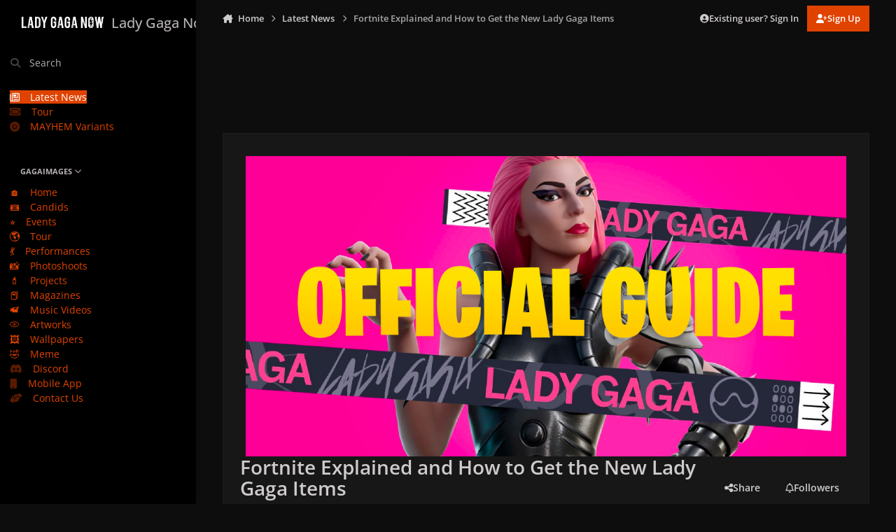

--- FILE ---
content_type: text/html;charset=UTF-8
request_url: https://ladygaganow.net/news/2024-fortnite-guide/
body_size: 23516
content:
<!DOCTYPE html>
<html lang="en-US" dir="ltr" 

data-ips-path="/news/2024-fortnite-guide/"
data-ips-scheme='dark'
data-ips-scheme-active='dark'
data-ips-scheme-default='dark'
data-ips-theme="20"
data-ips-scheme-toggle="false"


    data-ips-guest


data-ips-theme-setting-change-scheme='0'
data-ips-theme-setting-link-panels='1'
data-ips-theme-setting-nav-bar-icons='0'
data-ips-theme-setting-mobile-icons-location='footer'
data-ips-theme-setting-mobile-footer-labels='1'
data-ips-theme-setting-sticky-sidebar='1'
data-ips-theme-setting-flip-sidebar='0'

data-ips-layout='side'



>
	<head data-ips-hook="head">
		<meta charset="utf-8">
		<title data-ips-hook="title">Fortnite Explained and How to Get the New Lady Gaga Items - Latest News</title>
		
		
		
		

		


		
			
      	<script src="https://www.gstatic.com/firebasejs/7.19.1/firebase-app.js" type="58b398bff1f652191586426b-text/javascript"></script>
		<script src="https://www.gstatic.com/firebasejs/7.19.1/firebase-analytics.js" type="58b398bff1f652191586426b-text/javascript"></script>
		<script type="58b398bff1f652191586426b-text/javascript">
          var firebaseConfig = {
            apiKey: "AIzaSyCZ7CRsQj077-5uonHM8Z_ivpddbkA-5aA",
            authDomain: "gaganow-e032e.firebaseapp.com",
            databaseURL: "https://gaganow-e032e.firebaseio.com",
            projectId: "gaganow-e032e",
            storageBucket: "gaganow-e032e.appspot.com",
            messagingSenderId: "233854206389",
            appId: "1:233854206389:web:ba6b40648e15af3ed099fc",
            measurementId: "G-5ZC5GB0GSY"
          };
          firebase.initializeApp(firebaseConfig);
          firebase.analytics();
		</script>
		
		
		
		
		


	<!--!Font Awesome Free 6 by @fontawesome - https://fontawesome.com License - https://fontawesome.com/license/free Copyright 2024 Fonticons, Inc.-->
	<link rel='stylesheet' href='//ladygaganow.net/applications/core/interface/static/fontawesome/css/all.min.css?v=6.7.2'>



	<link rel='stylesheet' href='//ladygaganow.net/static/css/core_global_framework_framework.css?v=6d4e6a18751766844559'>

	<link rel='stylesheet' href='//ladygaganow.net/static/css/core_front_core.css?v=6d4e6a18751766844559'>

	<link rel='stylesheet' href='//ladygaganow.net/static/css/cms_front_records_record.css?v=6d4e6a18751766844559'>


<!-- Content Config CSS Properties -->
<style id="contentOptionsCSS">
    :root {
        --i-embed-max-width: 1000px;
        --i-embed-default-width: 1000px;
        --i-embed-media-max-width: 100%;
    }
</style>



	
		<link rel='stylesheet' href='https://ladygaganow.net/uploads/monthly_2025_07/theme.css.4642f9de4ebaece520cf6f590228be99.css'>
	
	
	<style id="themeVariables">
		
			:root{

--dark__i-primary: hsl(18 100% 44%);
--dark__i-primary-relative-l: 41;
--dark__i-secondary: hsl(212 53% 40%);
--dark__i-secondary-relative-l: 35;
--dark__i-base-l: 1;
--dark__i-base-c: 3;
--dark__i-base-h: 18;
--set__i-default-scheme: dark;
--set__i-change-scheme: 0;
--set__logo-dark: url('blob:https://ladygaganow.net/7e69e49f-25a5-4f10-bac2-274a95e900c1');
--set__mobile-logo-dark: url('blob:https://ladygaganow.net/da7c84c8-33d3-46c3-8e2f-556297a7e385');
--data-ips-theme-setting-change-scheme: 0;
--set__i-font-family: var(--i-font-family_open-sans);
--set__i-design-radius: 0;
--dark__i-headerMobile--ba-co: var(--i-primary);
--i-button--bo-ra: 0;
--dark__i-navPanel--ba-co: hsl(22 2% 0%);
--dark__i-dashHeader--ba-co: var(--i-primary-light);
--set__i-design-shadow: 0;
--dark__i-color_hard: var(--i-base-contrast_4);
--dark__i-link--co: var(--i-color_primary);

}
		
	</style>

	
		<style id="themeCustomCSS">
			 :is(.ipsFigure--contain, .ipsMasonry) .ipsFigure__main > :is(video, img){object-fit:cover;}.ipsMessage.ipsMessage--acp.ipsMessage--warning{display:none;}
		</style>
	

	


		



	<meta name="viewport" content="width=device-width, initial-scale=1, viewport-fit=cover">
	<meta name="apple-mobile-web-app-status-bar-style" content="black-translucent">
	
	
	
		<meta name="twitter:card" content="summary_large_image">
	
	
		
			<meta name="twitter:site" content="@ladygaganownet">
		
	
	
		
			
				
					<meta property="og:url" content="https://ladygaganow.net/news/2024-fortnite-guide/">
				
			
		
	
		
			
				
					<meta property="og:title" content="Fortnite Explained and How to Get the New Lady Gaga Items">
				
			
		
	
		
			
				
					<meta property="og:type" content="website">
				
			
		
	
		
			
				
					<meta name="description" content="A comprehensive guide to getting Lady Gaga’s Fortnite items.">
				
			
		
	
		
			
				
					<meta property="og:description" content="A comprehensive guide to getting Lady Gaga’s Fortnite items.">
				
			
		
	
		
			
				
					<meta property="og:updated_time" content="2024-02-22T18:12:27Z">
				
			
		
	
		
			
				
					<meta name="keywords" content="lady gaga, fortnite, guide, chromatica">
				
			
		
	
		
			
				
					<meta property="og:image" content="https://ladygaganow.net/uploads/monthly_2024_02/2024-fortnite-guide.jpg.7fe1e34a87c2cfbd9adc18cbc5d1f602.jpg">
				
			
		
	
	
		
			<link rel="canonical" href="https://ladygaganow.net/news/2024-fortnite-guide/">
		
	
	
	
	
	
	<link rel="manifest" href="https://ladygaganow.net/manifest.webmanifest/">
	
		<meta name="theme-color" content="#e04300">
	
	
		<link rel="mask-icon" href="https://ladygaganow.net/uploads/monthly_2020_09/1858216351_Asset1.svg?v=1739748616" color="#e04300">
	

	
	
		
	
		
	
		
	
		
	
		
	
		
	
		
	
		
	
		
	
		
	
		
	
		
	
		
	
		
	
		
	
		
	
		
	
		
	
		
	
		
	
		
	
		
	
		
	
		
			<link rel="apple-touch-icon" href="https://ladygaganow.net/uploads/monthly_2025_02/apple-touch-icon-180x180.png?v=1739748616">
		
	

	
	


		

	
	<link rel='icon' href='https://ladygaganow.net/uploads/monthly_2020_09/favico.png' type="image/png">

	</head>
	<body data-ips-hook="body" class="ipsApp ipsApp_front  cCmsDatabase_latest-news" data-contentClass="IPS\cms\Records7" data-controller="core.front.core.app" data-pageApp="cms" data-pageLocation="front" data-pageModule="pages" data-pageController="page" data-id="844" >
		<a href="#ipsLayout__main" class="ipsSkipToContent">Jump to content</a>
		
		
		

<i-pull-to-refresh aria-hidden="true">
	<div class="iPullToRefresh"></div>
</i-pull-to-refresh>
		


	<i-pwa-install id="ipsPwaInstall">
		
		
			
		
			
		
			
		
			
		
			
		
			
		
			
		
			
		
			
		
			
		
			
		
			
		
			
		
			
		
			
		
			
		
			
		
			
		
			
		
			
		
			
		
			
		
			
		
			
				<img src="https://ladygaganow.net/uploads/monthly_2025_02/apple-touch-icon-180x180.png" alt="" width="180" height="180" class="iPwaInstall__icon">
			
		
		<div class="iPwaInstall__content">
			<div class="iPwaInstall__title">View in the app</div>
			<p class="iPwaInstall__desc">A better way to browse. <strong>Learn more</strong>.</p>
		</div>
		<button type="button" class="iPwaInstall__learnMore" popovertarget="iPwaInstall__learnPopover">Learn more</button>
		<button type="button" class="iPwaInstall__dismiss" id="iPwaInstall__dismiss"><span aria-hidden="true">&times;</span><span class="ipsInvisible">Dismiss</span></button>
	</i-pwa-install>
	
	<i-card popover id="iPwaInstall__learnPopover">
		<button class="iCardDismiss" type="button" tabindex="-1" popovertarget="iPwaInstall__learnPopover" popovertargetaction="hide">Close</button>
		<div class="iCard">
			<div class="iCard__content iPwaInstallPopover">
				<div class="i-flex i-gap_2">
					
						
					
						
					
						
					
						
					
						
					
						
					
						
					
						
					
						
					
						
					
						
					
						
					
						
					
						
					
						
					
						
					
						
					
						
					
						
					
						
					
						
					
						
					
						
					
						
							<img src="https://ladygaganow.net/uploads/monthly_2025_02/apple-touch-icon-180x180.png" alt="" width="180" height="180" class="iPwaInstallPopover__icon">
						
					
					<div class="i-flex_11 i-align-self_center">
						<div class="i-font-weight_700 i-color_hard">Lady Gaga Now</div>
						<p>A full-screen app on your home screen with push notifications, badges and more.</p>
					</div>
				</div>

				<div class="iPwaInstallPopover__ios">
					<div class="iPwaInstallPopover__title">
						<svg xmlns="http://www.w3.org/2000/svg" viewBox="0 0 384 512"><path d="M318.7 268.7c-.2-36.7 16.4-64.4 50-84.8-18.8-26.9-47.2-41.7-84.7-44.6-35.5-2.8-74.3 20.7-88.5 20.7-15 0-49.4-19.7-76.4-19.7C63.3 141.2 4 184.8 4 273.5q0 39.3 14.4 81.2c12.8 36.7 59 126.7 107.2 125.2 25.2-.6 43-17.9 75.8-17.9 31.8 0 48.3 17.9 76.4 17.9 48.6-.7 90.4-82.5 102.6-119.3-65.2-30.7-61.7-90-61.7-91.9zm-56.6-164.2c27.3-32.4 24.8-61.9 24-72.5-24.1 1.4-52 16.4-67.9 34.9-17.5 19.8-27.8 44.3-25.6 71.9 26.1 2 49.9-11.4 69.5-34.3z"/></svg>
						<span>To install this app on iOS and iPadOS</span>
					</div>
					<ol class="ipsList ipsList--bullets i-color_soft i-margin-top_2">
						<li>Tap the <svg xmlns='http://www.w3.org/2000/svg' viewBox='0 0 416 550.4' class='iPwaInstallPopover__svg'><path d='M292.8 129.6 208 44.8l-84.8 84.8-22.4-22.4L208 0l107.2 107.2-22.4 22.4Z'/><path d='M192 22.4h32v336h-32v-336Z'/><path d='M368 550.4H48c-27.2 0-48-20.8-48-48v-288c0-27.2 20.8-48 48-48h112v32H48c-9.6 0-16 6.4-16 16v288c0 9.6 6.4 16 16 16h320c9.6 0 16-6.4 16-16v-288c0-9.6-6.4-16-16-16H256v-32h112c27.2 0 48 20.8 48 48v288c0 27.2-20.8 48-48 48Z'/></svg> Share icon in Safari</li>
						<li>Scroll the menu and tap <strong>Add to Home Screen</strong>.</li>
						<li>Tap <strong>Add</strong> in the top-right corner.</li>
					</ol>
				</div>
				<div class="iPwaInstallPopover__android">
					<div class="iPwaInstallPopover__title">
						<svg xmlns="http://www.w3.org/2000/svg" viewBox="0 0 576 512"><path d="M420.6 301.9a24 24 0 1 1 24-24 24 24 0 0 1 -24 24m-265.1 0a24 24 0 1 1 24-24 24 24 0 0 1 -24 24m273.7-144.5 47.9-83a10 10 0 1 0 -17.3-10h0l-48.5 84.1a301.3 301.3 0 0 0 -246.6 0L116.2 64.5a10 10 0 1 0 -17.3 10h0l47.9 83C64.5 202.2 8.2 285.6 0 384H576c-8.2-98.5-64.5-181.8-146.9-226.6"/></svg>
						<span>To install this app on Android</span>
					</div>
					<ol class="ipsList ipsList--bullets i-color_soft i-margin-top_2">
						<li>Tap the 3-dot menu (⋮) in the top-right corner of the browser.</li>
						<li>Tap <strong>Add to Home screen</strong> or <strong>Install app</strong>.</li>
						<li>Confirm by tapping <strong>Install</strong>.</li>
					</ol>
				</div>
			</div>
		</div>
	</i-card>

		
		<div class="ipsLayout" id="ipsLayout" data-ips-hook="layout">
			
				
					
<div class="ipsNavPanel" data-ips-hook="navigationPanel">
	
<a href="https://ladygaganow.net/" data-ips-hook="logo" class="ipsLogo ipsLogo--side" accesskey="1">
	
		

		

    
    
    
    <picture class='ipsLogo__image ipsLogo__image--dark'>
        <source srcset="[data-uri]" media="(max-width: 979px)">
        <img src="https://ladygaganow.net/uploads/monthly_2025_02/1649277474_LOGOFULL_193cf9.png" width="2000" height="453" alt='Lady Gaga Now' data-ips-theme-image='logo-dark'>
    </picture>

	
  	<div class="ipsLogo__text">
		<span class="ipsLogo__name" data-ips-theme-text="set__i-logo-text">Lady Gaga Now</span>
		
			<span class="ipsLogo__slogan" data-ips-theme-text="set__i-logo-slogan"></span>
		
	</div>
</a>
	<nav class="ipsNavPanel__scroll" data-controller="core.front.core.navigationPanel">
		
<ul class="ipsNavPanel__nav" data-ips-hook="navigationColumn">
	
		<li>
			
			<div>
				<button class="ipsNavPanel__search" popovertarget="ipsSearchDialog" type="button"><span class="ipsNavPanel__icon" aria-hidden="true"><i class="fa-ips fa-ips--nav-panel"></i></span>Search</button>
			</div>
		</li>
	
	

	
		
		
			
		
		<li aria-current="page"  data-navapp="cms" data-ips-hook="navColumnItem">
			
			
				
					<a href="https://ladygaganow.net/news/"  data-navitem-id="85">
						<span class="ipsNavPanel__icon" aria-hidden="true">
							
								<i class="fa-regular fa-newspaper"></i>
							
						</span>
						<span>Latest News</span>
					</a>
				
			
		</li>
	

	
		
		
		<li  data-navapp="cms" data-ips-hook="navColumnItem">
			
			
				
					<a href="https://ladygaganow.net/tour/"  data-navitem-id="97">
						<span class="ipsNavPanel__icon" aria-hidden="true">
							
								<i class="fa-solid fa-ticket"></i>
							
						</span>
						<span>Tour</span>
					</a>
				
			
		</li>
	

	
		
		
		<li  data-navapp="cms" data-ips-hook="navColumnItem">
			
			
				
					<a href="https://ladygaganow.net/mayhem-variants/"  data-navitem-id="96">
						<span class="ipsNavPanel__icon" aria-hidden="true">
							
								<i class="fa-solid fa-record-vinyl"></i>
							
						</span>
						<span>MAYHEM Variants</span>
					</a>
				
			
		</li>
	

	
		
		
		<li  data-navapp="core" data-ips-hook="navColumnItem">
			
			
				
					<button class="" aria-expanded="true"  aria-controls="elNavSecondary_46" data-ipscontrols type="button" data-action="collapseLinks">
						<span class="ipsNavPanel__icon" aria-hidden="true">
							
								<i class="fa-solid fa-photo-film"></i>
							
						</span>
						<span>GAGAIMAGES</span>
						<i class="fa-solid fa-angle-down ipsNavPanel__toggle-list"></i>
					</button>
					<ul id="elNavSecondary_46" data-ips-hidden-animation="slide-fade" data-ips-hidden-event="ips:toggleSidePanelNav"  data-id="46">
						

	
		
		
		<li  data-navapp="core" data-ips-hook="navColumnItem">
			
			
				
					<a href="https://ladygaganow.net/gallery/"  data-navitem-id="67">
						<span class="ipsNavPanel__icon" aria-hidden="true">
							
								🏠
							
						</span>
						<span>Home</span>
					</a>
				
			
		</li>
	

	
		
		
		<li  data-navapp="core" data-ips-hook="navColumnItem">
			
			
				
					<a href="https://ladygaganow.net/gallery/category/24-candids/"  data-navitem-id="47">
						<span class="ipsNavPanel__icon" aria-hidden="true">
							
								📷
							
						</span>
						<span>Candids</span>
					</a>
				
			
		</li>
	

	
		
		
		<li  data-navapp="core" data-ips-hook="navColumnItem">
			
			
				
					<a href="https://ladygaganow.net/gallery/category/2-public-appearances/"  data-navitem-id="48">
						<span class="ipsNavPanel__icon" aria-hidden="true">
							
								⭐
							
						</span>
						<span>Events</span>
					</a>
				
			
		</li>
	

	
		
		
		<li  data-navapp="core" data-ips-hook="navColumnItem">
			
			
				
					<a href="https://ladygaganow.net/gallery/category/3-tours-concerts/"  data-navitem-id="49">
						<span class="ipsNavPanel__icon" aria-hidden="true">
							
								🌎
							
						</span>
						<span>Tour</span>
					</a>
				
			
		</li>
	

	
		
		
		<li  data-navapp="core" data-ips-hook="navColumnItem">
			
			
				
					<a href="https://ladygaganow.net/gallery/category/81-live-performances/"  data-navitem-id="50">
						<span class="ipsNavPanel__icon" aria-hidden="true">
							
								💃
							
						</span>
						<span>Performances</span>
					</a>
				
			
		</li>
	

	
		
		
		<li  data-navapp="core" data-ips-hook="navColumnItem">
			
			
				
					<a href="https://ladygaganow.net/gallery/category/4-studio-photo-shoots/"  data-navitem-id="51">
						<span class="ipsNavPanel__icon" aria-hidden="true">
							
								📸
							
						</span>
						<span>Photoshoots</span>
					</a>
				
			
		</li>
	

	
		
		
		<li  data-navapp="core" data-ips-hook="navColumnItem">
			
			
				
					<a href="https://ladygaganow.net/gallery/category/5-projects-campaigns-entertainment/"  data-navitem-id="52">
						<span class="ipsNavPanel__icon" aria-hidden="true">
							
								💄
							
						</span>
						<span>Projects</span>
					</a>
				
			
		</li>
	

	
		
		
		<li  data-navapp="core" data-ips-hook="navColumnItem">
			
			
				
					<a href="https://ladygaganow.net/gallery/category/17-magazines-scans/"  data-navitem-id="53">
						<span class="ipsNavPanel__icon" aria-hidden="true">
							
								📕
							
						</span>
						<span>Magazines</span>
					</a>
				
			
		</li>
	

	
		
		
		<li  data-navapp="core" data-ips-hook="navColumnItem">
			
			
				
					<a href="https://ladygaganow.net/gallery/category/6-music-videos/"  data-navitem-id="54">
						<span class="ipsNavPanel__icon" aria-hidden="true">
							
								📹
							
						</span>
						<span>Music Videos</span>
					</a>
				
			
		</li>
	

	
		
		
		<li  data-navapp="core" data-ips-hook="navColumnItem">
			
			
				
					<a href="https://ladygaganow.net/gallery/category/8-artworks-mockups-collectibles/"  data-navitem-id="55">
						<span class="ipsNavPanel__icon" aria-hidden="true">
							
								💿
							
						</span>
						<span>Artworks</span>
					</a>
				
			
		</li>
	

	
		
		
		<li  data-navapp="core" data-ips-hook="navColumnItem">
			
			
				
					<a href="https://ladygaganow.net/gallery/category/322-mobile-wallpapers/" target="_blank"  rel="noopener"  data-navitem-id="94">
						<span class="ipsNavPanel__icon" aria-hidden="true">
							
								🖼️
							
						</span>
						<span>Wallpapers</span>
					</a>
				
			
		</li>
	

	
		
		
		<li  data-navapp="core" data-ips-hook="navColumnItem">
			
			
				
					<a href="https://ladygaganow.net/gallery/category/223-meme/"  data-navitem-id="56">
						<span class="ipsNavPanel__icon" aria-hidden="true">
							
								🤣
							
						</span>
						<span>Meme</span>
					</a>
				
			
		</li>
	

					</ul>
				
			
		</li>
	

	
		
		
		<li  data-navapp="core" data-ips-hook="navColumnItem">
			
			
				
					<a href="https://discord.gg/PsQVrCMDgd" target="_blank"  rel="noopener"  data-navitem-id="92">
						<span class="ipsNavPanel__icon" aria-hidden="true">
							
								<i class="fa-brands fa-discord"></i>
							
						</span>
						<span>Discord</span>
					</a>
				
			
		</li>
	

	
		
		
		<li  data-navapp="core" data-ips-hook="navColumnItem">
			
			
				
					<a href="https://onelink.to/app-lgn" target="_blank"  rel="noopener"  data-navitem-id="79">
						<span class="ipsNavPanel__icon" aria-hidden="true">
							
								<i class="fa-solid fa-mobile"></i>
							
						</span>
						<span>Mobile App</span>
					</a>
				
			
		</li>
	

	
		
		
		<li  data-navapp="core" data-ips-hook="navColumnItem">
			
			
				
					<a href="https://ladygaganow.net/contact/"  data-navitem-id="77">
						<span class="ipsNavPanel__icon" aria-hidden="true">
							
								<i class="fa-solid fa-handshake-angle"></i>
							
						</span>
						<span>Contact Us</span>
					</a>
				
			
		</li>
	

	

</ul>
	</nav>
</div>

<script type="58b398bff1f652191586426b-text/javascript">
	(() => {
		const pos = sessionStorage.getItem('navigationPanelScroll');
		if(!pos) return;
		document.querySelector('[data-controller="core.front.core.navigationPanel"]').scrollTop = pos;
	})();
</script>
				
			
			<div class="ipsLayout__app" data-ips-hook="app">
				
				<div data-ips-hook="mobileHeader" class="ipsMobileHeader ipsResponsive_header--mobile">
					
<a href="https://ladygaganow.net/" data-ips-hook="logo" class="ipsLogo ipsLogo--mobile" accesskey="1">
	
		

		

    
    
    
    <picture class='ipsLogo__image ipsLogo__image--dark'>
        <source srcset="[data-uri]" media="(min-width: 980px)">
        <img src="https://ladygaganow.net/uploads/monthly_2025_02/141447953_LOGOFULL_64b45c.png" width="2000" height="453" alt='Lady Gaga Now' data-ips-theme-image='mobile-logo-dark'>
    </picture>

	
  	<div class="ipsLogo__text">
		<span class="ipsLogo__name" data-ips-theme-text="set__i-logo-text">Lady Gaga Now</span>
		
			<span class="ipsLogo__slogan" data-ips-theme-text="set__i-logo-slogan"></span>
		
	</div>
</a>
					
<ul data-ips-hook="mobileNavHeader" class="ipsMobileNavIcons ipsResponsive_header--mobile">
	
		<li data-el="guest">
			<button type="button" class="ipsMobileNavIcons__button ipsMobileNavIcons__button--primary" aria-controls="ipsOffCanvas--guest" aria-expanded="false" data-ipscontrols>
				<span>Sign In</span>
			</button>
		</li>
	
	
	
		
	
    
	
	
</ul>
				</div>
				
				


				
					
<nav class="ipsBreadcrumb ipsBreadcrumb--mobile ipsResponsive_header--mobile" aria-label="Breadcrumbs" >
	<ol itemscope itemtype="https://schema.org/BreadcrumbList" class="ipsBreadcrumb__list">
		<li itemprop="itemListElement" itemscope itemtype="https://schema.org/ListItem">
			<a title="Home" href="https://ladygaganow.net/" itemprop="item">
				<i class="fa-solid fa-house-chimney"></i> <span itemprop="name">Home</span>
			</a>
			<meta itemprop="position" content="1">
		</li>
		
		
		
			
				<li itemprop="itemListElement" itemscope itemtype="https://schema.org/ListItem">
					<a href="https://ladygaganow.net/news/" itemprop="item">
						<span itemprop="name">Latest News </span>
					</a>
					<meta itemprop="position" content="2">
				</li>
			
			
		
			
				<li aria-current="location" itemprop="itemListElement" itemscope itemtype="https://schema.org/ListItem">
					<span itemprop="name">Fortnite Explained and How to Get the New Lady Gaga Items</span>
					<meta itemprop="position" content="3">
				</li>
			
			
		
	</ol>
	<ul class="ipsBreadcrumb__feed" data-ips-hook="feed">
		
		<li >
			<a data-action="defaultStream" href="https://ladygaganow.net/discover/" ><i class="fa-regular fa-file-lines"></i> <span data-role="defaultStreamName">All Activity</span></a>
		</li>
	</ul>
</nav>
				
				
					
						<div class="ipsNavPanelBreadcrumbs ipsResponsive_header--desktop" data-ips-hook="navPanelBreadcrumbs">
							<div class="ipsWidth ipsHeader__align">
								
<nav class="ipsBreadcrumb ipsBreadcrumb--top " aria-label="Breadcrumbs" >
	<ol itemscope itemtype="https://schema.org/BreadcrumbList" class="ipsBreadcrumb__list">
		<li itemprop="itemListElement" itemscope itemtype="https://schema.org/ListItem">
			<a title="Home" href="https://ladygaganow.net/" itemprop="item">
				<i class="fa-solid fa-house-chimney"></i> <span itemprop="name">Home</span>
			</a>
			<meta itemprop="position" content="1">
		</li>
		
		
		
			
				<li itemprop="itemListElement" itemscope itemtype="https://schema.org/ListItem">
					<a href="https://ladygaganow.net/news/" itemprop="item">
						<span itemprop="name">Latest News </span>
					</a>
					<meta itemprop="position" content="2">
				</li>
			
			
		
			
				<li aria-current="location" itemprop="itemListElement" itemscope itemtype="https://schema.org/ListItem">
					<span itemprop="name">Fortnite Explained and How to Get the New Lady Gaga Items</span>
					<meta itemprop="position" content="3">
				</li>
			
			
		
	</ol>
	<ul class="ipsBreadcrumb__feed" data-ips-hook="feed">
		
		<li >
			<a data-action="defaultStream" href="https://ladygaganow.net/discover/" ><i class="fa-regular fa-file-lines"></i> <span data-role="defaultStreamName">All Activity</span></a>
		</li>
	</ul>
</nav>
								

	<ul id="elUserNav" data-ips-hook="userBarGuest" class="ipsUserNav ipsUserNav--guest">
        
		
        
        
        
            
            <li id="elSignInLink" data-el="sign-in">
                <button type="button" id="elUserSignIn" popovertarget="elUserSignIn_menu" class="ipsUserNav__link">
                	<i class="fa-solid fa-circle-user"></i>
                	<span class="ipsUserNav__text">Existing user? Sign In</span>
                </button>                
                
<i-dropdown popover id="elUserSignIn_menu">
	<div class="iDropdown">
		<form accept-charset='utf-8' method='post' action='https://ladygaganow.net/login/'>
			<input type="hidden" name="csrfKey" value="c0e89e6cfc22822ca7a417f301434e9e">
			<input type="hidden" name="ref" value="aHR0cHM6Ly9sYWR5Z2FnYW5vdy5uZXQvbmV3cy8yMDI0LWZvcnRuaXRlLWd1aWRlLw==">
			<div data-role="loginForm">
				
				
				
					<div class='ipsColumns ipsColumns--lines'>
						<div class='ipsColumns__primary' id='elUserSignIn_internal'>
							
<div class="">
	<h4 class="ipsTitle ipsTitle--h3 i-padding_2 i-padding-bottom_0 i-color_hard">Sign In</h4>
	<ul class='ipsForm ipsForm--vertical ipsForm--login-popup'>
		<li class="ipsFieldRow ipsFieldRow--noLabel ipsFieldRow--fullWidth">
			<label class="ipsFieldRow__label" for="login_popup_email">Email Address</label>
			<div class="ipsFieldRow__content">
                <input type="email" class='ipsInput ipsInput--text' placeholder="Email Address" name="auth" autocomplete="email" id='login_popup_email'>
			</div>
		</li>
		<li class="ipsFieldRow ipsFieldRow--noLabel ipsFieldRow--fullWidth">
			<label class="ipsFieldRow__label" for="login_popup_password">Password</label>
			<div class="ipsFieldRow__content">
				<input type="password" class='ipsInput ipsInput--text' placeholder="Password" name="password" autocomplete="current-password" id='login_popup_password'>
			</div>
		</li>
		<li class="ipsFieldRow ipsFieldRow--checkbox">
			<input type="checkbox" name="remember_me" id="remember_me_checkbox_popup" value="1" checked class="ipsInput ipsInput--toggle">
			<div class="ipsFieldRow__content">
				<label class="ipsFieldRow__label" for="remember_me_checkbox_popup">Remember me</label>
				<div class="ipsFieldRow__desc">Not recommended on shared computers</div>
			</div>
		</li>
		<li class="ipsSubmitRow">
			<button type="submit" name="_processLogin" value="usernamepassword" class="ipsButton ipsButton--primary i-width_100p">Sign In</button>
			
				<p class="i-color_soft i-link-color_inherit i-font-weight_500 i-font-size_-1 i-margin-top_2">
					
						<a href='https://ladygaganow.net/lostpassword/' data-ipsDialog data-ipsDialog-title='Forgot your password?'>
					
					Forgot your password?</a>
				</p>
			
		</li>
	</ul>
</div>
						</div>
						<div class='ipsColumns__secondary i-basis_280'>
							<div id='elUserSignIn_external'>
								<p class='ipsTitle ipsTitle--h3 i-padding_2 i-padding-bottom_0 i-color_soft'>Or sign in with...</p>
								<div class='i-grid i-gap_2 i-padding_2'>
									
										<div>
											

<button type="submit" name="_processLogin" value="3" class='ipsSocial ipsSocial--twitter' style="background-color: #000000">
	
		<span class='ipsSocial__icon'>
			
				
					<svg xmlns="http://www.w3.org/2000/svg" viewBox="0 0 512 512"><path d="M389.2 48h70.6L305.6 224.2 487 464H345L233.7 318.6 106.5 464H35.8L200.7 275.5 26.8 48H172.4L272.9 180.9 389.2 48zM364.4 421.8h39.1L151.1 88h-42L364.4 421.8z"/></svg>
				
			
		</span>
		<span class='ipsSocial__text'>Sign in with X</span>
	
</button>
										</div>
									
										<div>
											

<button type="submit" name="_processLogin" value="5" class='ipsSocial ipsSocial--facebook' style="background-color: #3a579a">
	
		<span class='ipsSocial__icon'>
			
				
					<svg xmlns="http://www.w3.org/2000/svg" viewBox="0 0 320 512"><path d="M80 299.3V512H196V299.3h86.5l18-97.8H196V166.9c0-51.7 20.3-71.5 72.7-71.5c16.3 0 29.4 .4 37 1.2V7.9C291.4 4 256.4 0 236.2 0C129.3 0 80 50.5 80 159.4v42.1H14v97.8H80z"/></svg>
				
			
		</span>
		<span class='ipsSocial__text'>Sign in with Facebook</span>
	
</button>
										</div>
									
								</div>
							</div>
						</div>
					</div>
				
			</div>
		</form>
	</div>
</i-dropdown>
            </li>
            
        
		
			<li data-el="sign-up">
				
					<a href="https://ladygaganow.net/register/" class="ipsUserNav__link ipsUserNav__link--sign-up" data-ipsdialog data-ipsdialog-size="narrow" data-ipsdialog-title="Sign Up"  id="elRegisterButton">
						<i class="fa-solid fa-user-plus"></i>
						<span class="ipsUserNav__text">Sign Up</span>
					</a>
				
			</li>
		
		
	</ul>

							</div>
						</div>
					
				
				<main data-ips-hook="main" class="ipsLayout__main" id="ipsLayout__main" tabindex="-1">
					<div class="ipsWidth ipsWidth--main-content">
						<div class="ipsContentWrap">
							
							

							<div class="ipsLayout__columns">
								<section data-ips-hook="primaryColumn" class="ipsLayout__primary-column">
									
									
									
                                    
									

	





    
    



<section
	class="cWidgetContainer cWidgetContainer--main"
	
	data-role='widgetReceiver'
	data-orientation='horizontal'
	data-widgetArea='header'
	style=""
	
	    data-widget-layout="wrap"
    
	    data-widget-area-id="0"
    
	    data-widget-full-width-items=""
    
	    data-restrict-nesting="1"
    
    
>
    
    
    
        



<section
	class="cWidgetContainer cWidgetContainer--isWidget"
	
	data-role='widgetReceiver'
	data-orientation='horizontal'
	data-widgetArea='header'
	style=""
	
	    data-widget-layout="table"
    
	    data-widget-area-id="1"
    
	    data-widget-full-width-items=""
    
	    data-widget-show-images="1"
    
	    data-widget-orientation="horizontal"
    
	    data-restrict-nesting="1"
    
    
>
    
    
    

    
        
        <div class="ipsWidget__content--wrap">
            <div
                class='ipsWidget ipsWidget--transparent ipsWidget--horizontal'  data-blocktitle="Advertisements" data-blockID="app_core_advertisements_91f9f2" data-blockErrorMessage="This block cannot be shown. This could be because it needs configuring, is unable to show on this page, or will show after reloading this page." data-menuStyle="menu" data-blockConfig="1"
                data-controller='core.front.widgets.block'
            >
                


	<section class="ipsWidget__content ipsWidget__content--tnemesitrevda i-text-align_center">	
		
			<script async src="https://pagead2.googlesyndication.com/pagead/js/adsbygoogle.js?client=ca-pub-3842148375377378" crossorigin="anonymous" type="58b398bff1f652191586426b-text/javascript"></script>
<!-- Horizontal Add -->
<ins class="adsbygoogle"
     style="display:inline-block;width:728px;height:90px"
     data-ad-client="ca-pub-3842148375377378"
     data-ad-slot="8873291154"></ins>
<script type="58b398bff1f652191586426b-text/javascript">
     (adsbygoogle = window.adsbygoogle || []).push({});
</script>
		
	</section>


            </div>
        </div>
        
    

    
</section>

    

    

    
</section>


									


<section class="ipsBox ipsBox--record ipsPull">
	<header class="ipsPageHeader ipsPageHeader--database-record">
		
			

<div class='ipsCoverPhoto' data-controller='core.global.core.coverPhoto' data-url="https://ladygaganow.net/news/2024-fortnite-guide/?&amp;csrfKey=c0e89e6cfc22822ca7a417f301434e9e" data-coverOffset='0' style='--offset:0' id='elCoverPhoto_362126547'>
	
	
		<div class='ipsCoverPhoto__container'>
			<img src='https://ladygaganow.net/uploads/monthly_2024_02/2024-fortnite-guide.jpg.7fe1e34a87c2cfbd9adc18cbc5d1f602.jpg' class='ipsCoverPhoto__image' data-action="toggleCoverPhoto" alt='' loading='lazy'>
		</div>
	
	
</div>

		
		<div class="ipsPageHeader__row">
			<div class='ipsPageHeader__primary'>
				<div class='ipsPageHeader__title'>
					<h1>
						
							<span class=''>Fortnite Explained and How to Get the New Lady Gaga Items</span>
						
					</h1>
					<div class="ipsBadges"></div>
				</div>
				
				
			</div>
			<div class='ipsButtons'>
				
					


    <button type="button" id="elShareItem_1633514346" popovertarget="elShareItem_1633514346_menu" class='ipsButton ipsButton--share ipsButton--inherit '>
        <i class='fa-solid fa-share-nodes'></i><span class="ipsButton__label">Share</span>
    </button>
    <i-dropdown popover id="elShareItem_1633514346_menu" data-controller="core.front.core.sharelink">
        <div class="iDropdown">
            <div class='i-padding_2'>
                
                
                <span data-ipsCopy data-ipsCopy-flashmessage>
                    <a href="https://ladygaganow.net/news/2024-fortnite-guide/" class="ipsPageActions__mainLink" data-role="copyButton" data-clipboard-text="https://ladygaganow.net/news/2024-fortnite-guide/" data-ipstooltip title='Copy Link to Clipboard'><i class="fa-regular fa-copy"></i> https://ladygaganow.net/news/2024-fortnite-guide/</a>
                </span>
                <ul class='ipsList ipsList--inline i-justify-content_center i-gap_1 i-margin-top_2'>
                    
                        <li>
<a href="https://x.com/share?url=https%3A%2F%2Fladygaganow.net%2Fnews%2F2024-fortnite-guide%2F" class="ipsShareLink ipsShareLink--x" target="_blank" data-role="shareLink" title='Share on X' data-ipsTooltip rel='nofollow noopener'>
    <i class="fa-brands fa-x-twitter"></i>
</a></li>
                    
                        <li>
<a href="https://www.facebook.com/sharer/sharer.php?u=https%3A%2F%2Fladygaganow.net%2Fnews%2F2024-fortnite-guide%2F" class="ipsShareLink ipsShareLink--facebook" target="_blank" data-role="shareLink" title='Share on Facebook' data-ipsTooltip rel='noopener nofollow'>
	<i class="fa-brands fa-facebook"></i>
</a></li>
                    
                        <li>
<a href="https://www.reddit.com/submit?url=https%3A%2F%2Fladygaganow.net%2Fnews%2F2024-fortnite-guide%2F&amp;title=Fortnite+Explained+and+How+to+Get+the+New+Lady+Gaga+Items" rel="nofollow noopener" class="ipsShareLink ipsShareLink--reddit" target="_blank" title='Share on Reddit' data-ipsTooltip>
	<i class="fa-brands fa-reddit"></i>
</a></li>
                    
                </ul>
                
                    <button class='ipsHide ipsButton ipsButton--small ipsButton--inherit ipsButton--wide i-margin-top_2' data-controller='core.front.core.webshare' data-role='webShare' data-webShareTitle='Fortnite Explained and How to Get the New Lady Gaga Items' data-webShareText='Fortnite Explained and How to Get the New Lady Gaga Items' data-webShareUrl='https://ladygaganow.net/news/2024-fortnite-guide/'>More sharing options...</button>
                
            </div>
        </div>
    </i-dropdown>

				
				
				

<div data-followApp='cms' data-followArea='records7' data-followID='844' data-controller='core.front.core.followButton'>
	

	<a data-ips-hook="guest" href="https://ladygaganow.net/login/" rel="nofollow" class="ipsButton ipsButton--follow" data-role="followButton" data-ipstooltip title="Sign in to follow this">
		<span>
			<i class="fa-regular fa-bell"></i>
			<span class="ipsButton__label">Followers</span>
		</span>
		
	</a>

</div>
			</div>
		</div>
		<div class="ipsPageHeader__row ipsPageHeader__row--footer">
			<div class='ipsPageHeader__primary'>
				<div class='ipsPhotoPanel ipsPhotoPanel--inline'>
					


	<a data-ips-hook="userPhotoWithUrl" href="https://ladygaganow.net/profile/1-matt/" rel="nofollow" data-ipshover data-ipshover-width="370" data-ipshover-target="https://ladygaganow.net/profile/1-matt/?do=hovercard"  class="ipsUserPhoto ipsUserPhoto--fluid" title="Go to Matt's profile" data-group="4" aria-hidden="true" tabindex="-1">
		<img src="https://ladygaganow.net/uploads/monthly_2022_05/3.thumb.jpg.77090efc30e9d5441a51acba13b15ec2.jpg" alt="Matt" loading="lazy">
	</a>

					<div class="ipsPhotoPanel__text">
						<p class="ipsPhotoPanel__primary">
							By 


<a href='https://ladygaganow.net/profile/1-matt/' rel="nofollow" data-ipsHover data-ipsHover-width='370' data-ipsHover-target='https://ladygaganow.net/profile/1-matt/?do=hovercard&amp;referrer=https%253A%252F%252Fladygaganow.net%252Fnews%252F2024-fortnite-guide%252F' title="Go to Matt's profile" class="ipsUsername" translate="no"><span style='color:#44a08d'>Matt</span></a>
							
							
						</p>
						<div class="ipsPhotoPanel__secondary"><time datetime='2024-02-22T18:12:00Z' title='02/22/2024 06:12  PM' data-short='1 yr' class='ipsTime ipsTime--long'><span class='ipsTime__long'>February 22, 2024</span><span class='ipsTime__short'>1 yr</span></time> &middot; 8,086 views</div>
					</div>
				</div>
			</div>
		</div>
	</header>

	

	<article>
		<div class='i-padding_3'>
			
			<section class="ipsRichText ipsRichText--user" data-controller='core.front.core.lightboxedImages'><p>
	What is Fortnite? If you're like Lady Gaga and have no idea what this game is about, why Lady Gaga is on it, or how to receive the already-iconic Chromatica-themed assets, we're here for you! In this guide, we're going to answer all your major questions and help you download and play the game everyone is talking about in your timeline.
</p>

<div class="ipsEmbeddedVideo" contenteditable="false">
	<div>
		<iframe allow="accelerometer; autoplay; clipboard-write; encrypted-media; gyroscope; picture-in-picture; web-share" allowfullscreen="" frameborder="0" height="113" src="https://www.youtube-nocookie.com/embed/8PsBbidr24k?feature=oembed" title="Fortnite x Lady Gaga - Official Trailer" width="200" loading="lazy"></iframe>
	</div>
</div>

<p>
	<span style="font-size:22px;"><strong>So, What's Fortnite?</strong></span>
</p>

<p>
	Fortnite is an online video game that became popular back in 2017 with its "<strong>Battle Royale</strong>" matches. The game idea is straightforward: 100 players start the game together on a bus floating above an island. Once the initial countdown reaches zero, the players must jump off the bus and fly somewhere on the map. Once you touch the ground, you have to start looking for resources and weapons to equip yourself and <strong>eliminate all the other players</strong>. The goal of the game is to be the last player alive on the map, just like The Hunger Games. Obviously, you can't just hide in a bush forever; the deathly poisonous fog will slowly shrink and surround the whole island until all the players but one is dead.
</p>

<div class="ipsEmbeddedVideo" contenteditable="false">
	<div>
		<iframe allow="accelerometer; autoplay; clipboard-write; encrypted-media; gyroscope; picture-in-picture; web-share" allowfullscreen="" frameborder="0" height="113" src="https://www.youtube-nocookie.com/embed/Bvt4PUAzXAM?feature=oembed" title="NEW LADY GAGA Skin Gameplay in Fortnite!" width="200" loading="lazy"></iframe>
	</div>
</div>

<p>
	<span style="font-size:22px;"><strong>What does Lady Gaga have to do with a shooting game?</strong></span>
</p>

<p>
	Fortnite is not just a shooting game. Inside Fortnite, there are hundreds of <strong>different game modes</strong>, vastly different from the famous Battle Royale mode that made the platform famous. One of these modes is called the <strong>Fortnite Festival</strong>. Basically, it's a PC-keyboard version of <strong>Guitar Hero</strong>, where players can play their favorite tracks by tapping the keys on the keyboard to match the beat of the song. Even more recently, LEGO announced a collaboration with Fortnite, releasing a new game mode called <strong>LEGO Fortnite</strong>, where players can meet online and try to survive on a dangerous island by building their village.
</p>

<p>
	All these new game modes are <strong>highly customizable</strong> with skins, emotes, and objects to change the players' appearance, and this is where big artists started collaborating with the platform.
</p>

<p>
	Back in 2020, <strong>Travis Scott</strong> was announced as the platform's first major collaboration with an artist. The rapper performed an exclusive concert inside the game. Later on, <strong>Ariana Grande</strong> did the same.
</p>

<div class="ipsEmbeddedVideo" contenteditable="false">
	<div>
		<iframe allow="accelerometer; autoplay; clipboard-write; encrypted-media; gyroscope; picture-in-picture; web-share" allowfullscreen="" frameborder="0" height="113" src="https://www.youtube-nocookie.com/embed/wYeFAlVC8qU?feature=oembed" title="Travis Scott and Fortnite Present: Astronomical (Full Event Video)" width="200" loading="lazy"></iframe>
	</div>
</div>

<p>
	Recently, <strong>The Weeknd</strong> joined the list of featured artists as the first major collaboration of the "guitar-hero mode" called Fortnite Festival. Multiple digital assets, including the singer's model and his songs, were obtainable by playing multiple Festival Matches. Just like The Weeknd, Lady Gaga is the current major <strong>featured artist</strong> of the Fortnite Festival Mode.
</p>

<div class="ipsEmbeddedVideo" contenteditable="false">
	<div>
		<iframe allow="accelerometer; autoplay; clipboard-write; encrypted-media; gyroscope; picture-in-picture; web-share" allowfullscreen="" frameborder="0" height="113" src="https://www.youtube-nocookie.com/embed/rNazaUxta2g?feature=oembed" title="Fortnite Festival Season 2 - New Jam Tracks - Lady Gaga" width="200" loading="lazy"></iframe>
	</div>
</div>

<p>
	<span style="font-size:22px;"><strong>So is there gonna be a Lady Gaga concert?</strong></span>
</p>

<p>
	Unfortunately, no. Lady Gaga is only featured as the "theme" of the new Fortnite Festival bundle. She will <strong>not </strong>perform in the game.
</p>

<p>
	<span style="font-size:22px;"><strong>How do I play? And how much does it cost?</strong></span>
</p>

<p>
	Fortnite is <strong>FREE</strong>. You can download it on your Windows PC, <a href="https://www.xbox.com/en-us/games/store/fortnite/bt5p2x999vh2" rel="external nofollow">Xbox</a>, <a href="https://www.google.com/url?sa=t&amp;rct=j&amp;q=&amp;esrc=s&amp;source=web&amp;cd=&amp;cad=rja&amp;uact=8&amp;ved=2ahUKEwiL9oLEscSEAxXD_rsIHUkOAwMQFnoECBQQAQ&amp;url=https%3A%2F%2Fstore.playstation.com%2Fit-it%2Fconcept%2F228748&amp;usg=AOvVaw06nqUUGELg3S6fbXW3vZEn&amp;opi=89978449" rel="external nofollow">Playstation</a>, or <a href="https://www.nintendo.com/us/store/products/fortnite-switch/" rel="external nofollow">Nintendo Switch</a> console. Unfortunately, due to annoying legal issues, Mac users can't download the game. If you have an Apple device and you want to play Fortnite, you can use a Cloud Gaming platform such as <a href="https://www.nvidia.com/en-us/geforce-now/" rel="external nofollow" target="_blank">Nvidia GeForce Now</a> or <a href="https://www.xbox.com/it-it/play" rel="external nofollow" target="_blank">Xbox Cloud</a>.
</p>

<p>
	If you have a PC, you can download the game from the Epic Store <a href="https://store.epicgames.com/en/p/fortnite" rel="external nofollow">website</a>. Make sure to download the <u>whole </u> Fortnite platform, not just the Battle Royale mode.
</p>

<p>
	Console users can download the game from their usual online game store.
</p>

<p>
	Once you download the game (it might take some time because the game file is very large), you can find all of Lady Gaga's items featured on the main page, or simply by clicking on the Shop Tab.
</p>

<p>
	<span style="font-size:22px;"><strong>What Lady Gaga items can I unlock if I play the game?</strong></span>
</p>

<p>
	This is the list of items that you can unlock in the game:
</p>

<p>
	<strong>Skins: </strong>Lady Gaga Chromatica Armor, <span style="color:#2980b9;">Gaga Enigmatic Skin</span>, Lady Gaga LEGO Chromatica Armor, <span style="color:#2980b9;">Chromatica Back Blings</span>.
</p>

<p>
	<strong>Jam Tracks:</strong> Applause, Bloody Mary, Just Dance, The Edge of Glory, Bad Romance,<span style="color:#2980b9;"> Poker Face</span> and Stupid Love.
</p>

<p>
	<strong>Emotes:</strong> <span style="color:#2980b9;">Kindness Punk</span>, Rain Check.
</p>

<p>
	<strong>Instruments/Weapons:</strong> Chromatica Bass, Chromatica Microphone, <span style="color:#2980b9;">Chromatica Guitar, Chromatica Keytar.</span>
</p>

<p>
	<strong>Layout:</strong> <span style="color:#2980b9;">Lady Gaga's album loading screen.</span>
</p>

<p>
	You must obtain the Fortnite in-game currency <strong>V-Bucks</strong> to get the exclusive Lady Gaga items. You can get them by spending real money from the V-Bucks shop. 1000 V-Bucks cost around 8$.
</p>

<p>
	All the items above, besides the Festival pack exclusives and the jam tracks, can be purchased in a bundle, currently at 3000 V-Bucks.
</p>

<p>
	The items highlighted in blue above are not obtainable unless you purchase the "Festival Pass" as well for 1800 V-Bucks.
</p>

<p style="text-align: center;">
	<img alt="spacer.png" class="ipsImage" data-ratio="100.00" height="450" style="height: auto;" width="800" src="https://pbs.twimg.com/media/GG7_xr3XAAAtMF8?format=jpg&amp;name=large" loading="lazy">
</p>

<p>
	Most of <strong>Lady Gaga's Jam Tracks</strong> are free to play in the Fortnite Festival mode, but once the special event ends on <strong>April 22nd</strong>, all the festival pass items (the blue ones above), besides the Jam Tracks, will not be obtainable anymore.
</p>

<p>
	Users will still be able to purchase Lady Gaga's tracks from the shop after the event is over.
</p>

<p>
	Once you purchase the Fortnite Festival Pass, you have to play multiple matches in Festival mode to unlock all of the pass-exclusive items in the second row.
</p>

<p style="text-align: center;">
	<img alt="spacer.png" class="ipsImage" data-ratio="100.00" height="450" style="height: auto;" width="800" src="https://pbs.twimg.com/media/GG3cPO5XkAAD005?format=jpg&amp;name=4096x4096" loading="lazy">
</p>

<p>
	Another way to receive V-Bucks is by purchasing the <strong>Battlepass </strong>for 950 V-Bucks, In this way, you will unlock in-game challenges to earn V-Bucks while you play. This will reward you with only 1500 V-Bucks if you reach the level 125. We highly discourage you from choosing this way unless you wanna play a lot.
</p>

<p>
	<span style="font-size:22px;"><strong>Okay, I downloaded the game, now what?</strong></span>
</p>

<p>
	Once you start the game, you can jump right in and play with Lady Gaga's tracks by clicking on the <strong>Fortnite Festival: Main stage</strong> game. From there you can decide if you want to invite up to 3 friends or play on your own. Once the game starts, calibrate the input of your keyboard, go to the main organ, and select the tracks you want to play. You can choose between: main track, bass, drums, and vocals. You can switch your selection by pressing the keys listed on the corner of your screen. Don't forget to select the right difficulty for you. Once you're ready, press the button to join the game, and enjoy!
</p>

<p>
	If you wanna play the<strong> Battle Royale</strong> game, simply go back to the main menu and select Battle Royale. Join the game, pick a nice location on the map, collect resources and weapons, and kill everyone. Don't forget to invite some friends if you need some backup!
</p>

<p>
	Want something more chill and relaxing for your day? Go back to the main page and select<strong> LEGO Fortnite!</strong> A Minecraft-inspired game where you can build your village and create your community in a peaceful, yet challenging Lego land.
</p>

<div class="ipsEmbeddedVideo" contenteditable="false">
	<div>
		<iframe allow="accelerometer; autoplay; clipboard-write; encrypted-media; gyroscope; picture-in-picture; web-share" allowfullscreen="" frameborder="0" height="113" src="https://www.youtube-nocookie.com/embed/AZAuqt_AvYY?feature=oembed" title="LEGO Fortnite Gameplay Trailer" width="200" loading="lazy"></iframe>
	</div>
</div>

<p>
	If you like the game, you can now click on the SHOP tab on FORTNITE's main page and purchase V-Bucks to customize your in-game experience with some of Lady Gaga's cosmetic items!
</p>

<p>
	We hope you enjoyed this guide, make sure to have fun, and let us know if you have more questions, and don't forget to spread kindness (but also try to win).
</p>

<p>
	<em>The LGN Team.</em>
</p>
</section>
			
			
			
			
		</div>
		
		
		<div class='ipsEntry__footer'>
			<menu class='ipsEntry__controls'>
				<li>
					
				</li>
				
			</menu>
			
				

	<div data-controller='core.front.core.reaction' class='ipsReact '>	
		
			
			<div class='ipsReact_blurb ' data-role='reactionBlurb'>
				
					

	
	<ul class='ipsReact_reactions'>
		
		
			
				
				<li class='ipsReact_reactCount'>
					
						<span data-ipsTooltip title="Love">
					
							<span>
								<img src='https://ladygaganow.net/uploads/reactions/LOVE.png' alt="Love" loading="lazy">
							</span>
							<span>
								4
							</span>
					
						</span>
					
				</li>
			
		
	</ul>

				
			</div>
		
		
		
	</div>

			
		</div>
	</article>
</section>

<section class='ipsBox ipsBox--pageActions i-padding_2 ipsPull ipsResponsive_showPhone'>
	<div class='ipsPageActions'>
		
			


    <button type="button" id="elShareItem_1478969924" popovertarget="elShareItem_1478969924_menu" class='ipsButton ipsButton--share ipsButton--inherit '>
        <i class='fa-solid fa-share-nodes'></i><span class="ipsButton__label">Share</span>
    </button>
    <i-dropdown popover id="elShareItem_1478969924_menu" data-controller="core.front.core.sharelink">
        <div class="iDropdown">
            <div class='i-padding_2'>
                
                
                <span data-ipsCopy data-ipsCopy-flashmessage>
                    <a href="https://ladygaganow.net/news/2024-fortnite-guide/" class="ipsPageActions__mainLink" data-role="copyButton" data-clipboard-text="https://ladygaganow.net/news/2024-fortnite-guide/" data-ipstooltip title='Copy Link to Clipboard'><i class="fa-regular fa-copy"></i> https://ladygaganow.net/news/2024-fortnite-guide/</a>
                </span>
                <ul class='ipsList ipsList--inline i-justify-content_center i-gap_1 i-margin-top_2'>
                    
                        <li>
<a href="https://x.com/share?url=https%3A%2F%2Fladygaganow.net%2Fnews%2F2024-fortnite-guide%2F" class="ipsShareLink ipsShareLink--x" target="_blank" data-role="shareLink" title='Share on X' data-ipsTooltip rel='nofollow noopener'>
    <i class="fa-brands fa-x-twitter"></i>
</a></li>
                    
                        <li>
<a href="https://www.facebook.com/sharer/sharer.php?u=https%3A%2F%2Fladygaganow.net%2Fnews%2F2024-fortnite-guide%2F" class="ipsShareLink ipsShareLink--facebook" target="_blank" data-role="shareLink" title='Share on Facebook' data-ipsTooltip rel='noopener nofollow'>
	<i class="fa-brands fa-facebook"></i>
</a></li>
                    
                        <li>
<a href="https://www.reddit.com/submit?url=https%3A%2F%2Fladygaganow.net%2Fnews%2F2024-fortnite-guide%2F&amp;title=Fortnite+Explained+and+How+to+Get+the+New+Lady+Gaga+Items" rel="nofollow noopener" class="ipsShareLink ipsShareLink--reddit" target="_blank" title='Share on Reddit' data-ipsTooltip>
	<i class="fa-brands fa-reddit"></i>
</a></li>
                    
                </ul>
                
                    <button class='ipsHide ipsButton ipsButton--small ipsButton--inherit ipsButton--wide i-margin-top_2' data-controller='core.front.core.webshare' data-role='webShare' data-webShareTitle='Fortnite Explained and How to Get the New Lady Gaga Items' data-webShareText='Fortnite Explained and How to Get the New Lady Gaga Items' data-webShareUrl='https://ladygaganow.net/news/2024-fortnite-guide/'>More sharing options...</button>
                
            </div>
        </div>
    </i-dropdown>

		
		
		

<div data-followApp='cms' data-followArea='records7' data-followID='844' data-controller='core.front.core.followButton'>
	

	<a data-ips-hook="guest" href="https://ladygaganow.net/login/" rel="nofollow" class="ipsButton ipsButton--follow" data-role="followButton" data-ipstooltip title="Sign in to follow this">
		<span>
			<i class="fa-regular fa-bell"></i>
			<span class="ipsButton__label">Followers</span>
		</span>
		
	</a>

</div>
	</div>
</section>

<nav class='ipsPager'>
	<div class="ipsPager_prev">
		
			
			<a href="https://ladygaganow.net/news/" title="Go to Latest News" rel="up">
				<span class="ipsPager_type">Go to articles</span>
			</a>
		
	</div>
	
</nav>





									



    
    



<section
	class="cWidgetContainer cWidgetContainer--main"
	
	data-role='widgetReceiver'
	data-orientation='horizontal'
	data-widgetArea='footer'
	style=""
	
	    data-widget-layout="wrap"
    
	    data-restrict-nesting="1"
    
    
>
    
    
    
        



<section
	class="cWidgetContainer cWidgetContainer--isWidget"
	
	data-role='widgetReceiver'
	data-orientation='horizontal'
	data-widgetArea='footer'
	style=""
	
	    data-widget-layout="wrap"
    
	    data-widget-gap-size="20"
    
	    data-restrict-nesting="1"
    
    
>
    
    
    

    
        
        <div class="ipsWidget__content--wrap">
            <div
                class='ipsWidget ipsWidget--horizontal'  data-blocktitle="Who's Online" data-blockID="app_core_whosOnline_hh21pxc11" data-blockErrorMessage="This block cannot be shown. This could be because it needs configuring, is unable to show on this page, or will show after reloading this page." data-menuStyle="menu" data-blockConfig="1"
                data-controller='core.front.widgets.block'
            >
                
<div style="border-radius:inherit">
    <h3 class='ipsWidget__header'>
        <span>
            Who's Online
        </span>
        <span class='ipsWidget__header-secondary'>
            
            <a href='https://ladygaganow.net/online/'>(See full list)</a>
        </span>
    </h3>
    <div class='ipsWidget__content ipsWidget__padding'>
        <ul class='ipsList ipsList--csv'>
            
                
                    <li data-memberId="1708">
<a href='https://ladygaganow.net/profile/1708-erosadams/' rel="nofollow" data-ipsHover data-ipsHover-width="370" data-ipsHover-target='https://ladygaganow.net/profile/1708-erosadams/?do=hovercard' title="Go to Erosadams's profile" class="ipsUsername">Erosadams</a></li>
                
                    <li data-memberId="15340">
<a href='https://ladygaganow.net/profile/15340-lesbiangaga/' rel="nofollow" data-ipsHover data-ipsHover-width="370" data-ipsHover-target='https://ladygaganow.net/profile/15340-lesbiangaga/?do=hovercard' title="Go to LesbianGaga's profile" class="ipsUsername">LesbianGaga</a></li>
                
                    <li data-memberId="905">
<a href='https://ladygaganow.net/profile/905-monsterlee/' rel="nofollow" data-ipsHover data-ipsHover-width="370" data-ipsHover-target='https://ladygaganow.net/profile/905-monsterlee/?do=hovercard' title="Go to MonsterLee's profile" class="ipsUsername">MonsterLee</a></li>
                
            
        </ul>
        
    </div>
</div>
            </div>
        </div>
        
    

    
</section>

    

    

    
</section>


								</section>
								


	<aside id="ipsLayout_sidebar" class="ipsLayout__secondary-column" data-controller="core.front.widgets.sidebar">
		<div class="ipsLayout__secondary-sticky-outer">
			<div class="ipsLayout__secondary-sticky-inner" data-ips-hook="sidebar">
				
				
				
				



    
    



<section
	class="cWidgetContainer cWidgetContainer--main"
	
	data-role='widgetReceiver'
	data-orientation='vertical'
	data-widgetArea='sidebar'
	style=""
	
	    data-widget-layout="wrap"
    
	    data-widget-area-id="0"
    
	    data-widget-full-width-items=""
    
	    data-restrict-nesting="1"
    
    
>
    
    
    
        



<section
	class="cWidgetContainer cWidgetContainer--isWidget"
	
	data-role='widgetReceiver'
	data-orientation='vertical'
	data-widgetArea='sidebar'
	style="--i-widget--gap:0px;--i-widget--size:300px;--i-widget--padding-block:0;--i-widget--padding-inline:0;"
	
	    data-widget-layout="table"
    
	    data-widget-gap-size="20"
    
	    data-widget-area-id="1"
    
	    data-widget-full-width-items=""
    
	    data-widget-show-images="1"
    
	    data-widget-orientation="vertical"
    
	    data-restrict-nesting="1"
    
    
>
    
    
    

    
        
        <div class="ipsWidget__content--wrap">
            <div
                class='ipsWidget ipsWidget--vertical'  data-blocktitle="Upcoming Events" data-blockID="app_calendar_upcomingEvents_0kaqbcde1" data-blockErrorMessage="This block cannot be shown. This could be because it needs configuring, is unable to show on this page, or will show after reloading this page." data-menuStyle="menu" data-blockConfig="1" data-widget-customizable="1" data-widget-layouts="" data-searchterms="calendar"
                data-controller='core.front.widgets.block'
            >
                
<header class='ipsWidget__header'>
	<h3>Upcoming Events</h3>
	
</header>
<div class='ipsWidget__content'>
	
		<i-data>
			<ul class="ipsData ipsData--table  ipsData--upcoming-events" >
				
					<li class='ipsData__item ' >
						<a href="https://ladygaganow.net/events/event/232-gaga-chromatica-ball-anniversary/" class="ipsLinkPanel" aria-hidden="true" tabindex="-1"><span>GAGA CHROMATICA BALL - Anniversary</span></a>							
						
							
								<time datetime='2026-05-25 00:00:00' class='ipsCalendarDate'>
									<span class='ipsCalendarDate__month' data-controller="core.global.core.datetime" data-time="2026-05-25T00:00:00+00:00" data-format="%b">May</span>
									<span class='ipsCalendarDate__date' data-controller="core.global.core.datetime" data-time="2026-05-25T00:00:00+00:00" data-format="%d">25</span>
								</time>
							
						
						<div class="ipsData__content">
							<div class='ipsData__main'>
								<h4 class='ipsData__title'>
									<a href="https://ladygaganow.net/events/event/232-gaga-chromatica-ball-anniversary/" title='View the event GAGA CHROMATICA BALL - Anniversary'>GAGA CHROMATICA BALL - Anniversary</a>
								</h4>
								<div class='ipsData__desc'>
									GAGA CHROMATICA BALL - Anniversary<br>
								</div>
								<div class='ipsData__meta i-color_root i-margin-block_1'>
									
										<strong class="i-font-weight_600" data-controller="core.global.core.datetime" data-time="2026-05-25T00:00:00+00:00" data-format="%d %OB %Y">25 May 2026</strong>
										
									
								</div>
							</div>
							
						</div>
					</li>
				
			</ul>
		</i-data>
	
</div>
            </div>
        </div>
        
    

    
</section>

    
        



<section
	class="cWidgetContainer cWidgetContainer--isWidget"
	
	data-role='widgetReceiver'
	data-orientation='vertical'
	data-widgetArea='sidebar'
	style=""
	
	    data-widget-layout="table"
    
	    data-widget-area-id="2"
    
	    data-widget-full-width-items=""
    
	    data-widget-show-images="1"
    
	    data-widget-orientation="vertical"
    
	    data-restrict-nesting="1"
    
    
>
    
    
    

    
        
        <div class="ipsWidget__content--wrap">
            <div
                class='ipsWidget ipsWidget--transparent ipsWidget--vertical'  data-blocktitle="Advertisements" data-blockID="app_core_advertisements_f3142a" data-blockErrorMessage="This block cannot be shown. This could be because it needs configuring, is unable to show on this page, or will show after reloading this page." data-menuStyle="menu" data-blockConfig="1"
                data-controller='core.front.widgets.block'
            >
                


	<section class="ipsWidget__content ipsWidget__content--tnemesitrevda i-text-align_center">	
		
			<script async src="https://pagead2.googlesyndication.com/pagead/js/adsbygoogle.js?client=ca-pub-3842148375377378" crossorigin="anonymous" type="58b398bff1f652191586426b-text/javascript"></script>
<!-- SquareAd -->
<ins class="adsbygoogle"
     style="display:inline-block;width:300px;height:300px"
     data-ad-client="ca-pub-3842148375377378"
     data-ad-slot="8566362917"></ins>
<script type="58b398bff1f652191586426b-text/javascript">
     (adsbygoogle = window.adsbygoogle || []).push({});
</script>
		
	</section>


            </div>
        </div>
        
    

    
</section>

    
        



<section
	class="cWidgetContainer cWidgetContainer--isWidget"
	
	data-role='widgetReceiver'
	data-orientation='vertical'
	data-widgetArea='sidebar'
	style=""
	
	    data-widget-layout="table"
    
	    data-widget-gap-size="20"
    
	    data-widget-area-id="3"
    
	    data-widget-full-width-items=""
    
	    data-widget-show-images="1"
    
	    data-widget-orientation="vertical"
    
	    data-restrict-nesting="1"
    
    
>
    
    
    

    
        
        <div class="ipsWidget__content--wrap">
            <div
                class='ipsWidget ipsWidget--vertical'  data-blocktitle="Custom Blocks" data-blockID="app_cms_Blocks_3f1imfm3r" data-blockErrorMessage="This block cannot be shown. This could be because it needs configuring, is unable to show on this page, or will show after reloading this page." data-menuStyle="menu" data-blockConfig="1"
                data-controller='core.front.widgets.block'
            >
                
<div class='ipsWidget__content ipsWidget__padding ipsRichText' data-controller='core.front.core.lightboxedImages'>
	<p><strong><span data-ips-font-size="150"><span data-i-color="root">Like what you see?</span></span></strong></p><p>Lady Gaga Now is a free community managed by fans like yourself. We dedicate most of our days to update and create initiatives to bring our fanbase together. If you want to contribute to our community and help us enhance our website, or contribute to the funds for our giveaways, you can donate today to help us make this community a better and kinder place.</p><p style="text-align:center;"><a rel="external nofollow" href="https://www.paypal.com/donate/?hosted_button_id=VHVLEUZ7A3HVY"><span data-ips-font-size="150"><span data-i-color="blue">SUPPORT US WITH PAYPAL</span></span></a></p><p></p>
</div>

            </div>
        </div>
        
    

    
</section>

    
        



<section
	class="cWidgetContainer cWidgetContainer--isWidget"
	
	data-role='widgetReceiver'
	data-orientation='vertical'
	data-widgetArea='sidebar'
	style="--i-widget--gap:0px;--i-widget--size:100%;--i-widget--padding-block:0;--i-widget--padding-inline:0;"
	
	    data-widget-layout="featured"
    
	    data-widget-area-id="4"
    
	    data-widget-full-width-items=""
    
	    data-widget-show-images="1"
    
	    data-widget-orientation="vertical"
    
	    data-restrict-nesting="1"
    
     hidden
>
    
    
    

    
        
        <div class="ipsWidget__content--wrap">
            <div
                class='ipsWidget ipsWidget--vertical'  data-blocktitle="Feed from Latest News" data-blockID="app_cms_RecordFeed7_e20bfc" data-blockErrorMessage="This block cannot be shown. This could be because it needs configuring, is unable to show on this page, or will show after reloading this page." data-menuStyle="menu" data-blockConfig="1" data-widget-customizable="1" data-widget-layouts=""
                data-controller='core.front.widgets.block'
            >
                
            </div>
        </div>
        
    

    
</section>

    

    

    
</section>


			</div>
		</div>
	</aside>

							</div>
							
								
<nav class="ipsBreadcrumb ipsBreadcrumb--bottom " aria-label="Breadcrumbs" >
	<ol itemscope itemtype="https://schema.org/BreadcrumbList" class="ipsBreadcrumb__list">
		<li itemprop="itemListElement" itemscope itemtype="https://schema.org/ListItem">
			<a title="Home" href="https://ladygaganow.net/" itemprop="item">
				<i class="fa-solid fa-house-chimney"></i> <span itemprop="name">Home</span>
			</a>
			<meta itemprop="position" content="1">
		</li>
		
		
		
			
				<li itemprop="itemListElement" itemscope itemtype="https://schema.org/ListItem">
					<a href="https://ladygaganow.net/news/" itemprop="item">
						<span itemprop="name">Latest News </span>
					</a>
					<meta itemprop="position" content="2">
				</li>
			
			
		
			
				<li aria-current="location" itemprop="itemListElement" itemscope itemtype="https://schema.org/ListItem">
					<span itemprop="name">Fortnite Explained and How to Get the New Lady Gaga Items</span>
					<meta itemprop="position" content="3">
				</li>
			
			
		
	</ol>
	<ul class="ipsBreadcrumb__feed" data-ips-hook="feed">
		
		<li >
			<a data-action="defaultStream" href="https://ladygaganow.net/discover/" ><i class="fa-regular fa-file-lines"></i> <span data-role="defaultStreamName">All Activity</span></a>
		</li>
	</ul>
</nav>
							
							
							
						</div>
					</div>
				</main>
				
					<div class="ipsFooter" data-ips-hook="footerWrapper">
						<aside class="ipsFooter__widgets ipsWidth">
							



    
    

						</aside>
						<footer data-ips-hook="footer" class="ipsFooter__footer">
							<div class="ipsWidth">
								<div class="ipsFooter__align">
									

<ul class="ipsColorSchemeChanger" data-controller="core.front.core.colorScheme" data-ips-hook="themeList">
	<li data-ipstooltip title="Light Mode">
		<button data-ips-prefers-color-scheme="light">
			<i class="fa-regular fa-lightbulb"></i>
			<span class="ipsInvisible">Light Mode</span>
		</button>
	</li>
	<li data-ipstooltip title="Dark Mode">
		<button data-ips-prefers-color-scheme="dark">
			<i class="fa-regular fa-moon"></i>
			<span class="ipsInvisible">Dark Mode</span>
		</button>
	</li>
	<li data-ipstooltip title="System Preference">
		<button data-ips-prefers-color-scheme="system">
			<i class="fa-solid fa-circle-half-stroke"></i>
			<span class="ipsInvisible">System Preference</span>
		</button>
	</li>
</ul>

	<ul data-ips-hook="socialProfiles" class="ipsSocialIcons">
		

	
		<li>
			<a href='https://x.com/ladygaganownet' target='_blank' class='ipsSocialIcons__icon ipsSocialIcons__icon--x' rel='noopener noreferrer'>
				
					<svg xmlns="http://www.w3.org/2000/svg" viewBox="0 0 512 512" aria-hidden="true"><path d="M389.2 48h70.6L305.6 224.2 487 464H345L233.7 318.6 106.5 464H35.8L200.7 275.5 26.8 48H172.4L272.9 180.9 389.2 48zM364.4 421.8h39.1L151.1 88h-42L364.4 421.8z"/></svg>
				
				<span>x</span>
			</a>
		</li>
	
		<li>
			<a href='https://facebook.com/ladygaganownet' target='_blank' class='ipsSocialIcons__icon ipsSocialIcons__icon--facebook' rel='noopener noreferrer'>
				
					<svg xmlns="http://www.w3.org/2000/svg" viewBox="0 0 512 512" aria-hidden="true"><path d="M512 256C512 114.6 397.4 0 256 0S0 114.6 0 256C0 376 82.7 476.8 194.2 504.5V334.2H141.4V256h52.8V222.3c0-87.1 39.4-127.5 125-127.5c16.2 0 44.2 3.2 55.7 6.4V172c-6-.6-16.5-1-29.6-1c-42 0-58.2 15.9-58.2 57.2V256h83.6l-14.4 78.2H287V510.1C413.8 494.8 512 386.9 512 256h0z"/></svg>
				
				<span>facebook</span>
			</a>
		</li>
	
		<li>
			<a href='https://instagram.com/ladygaganownet' target='_blank' class='ipsSocialIcons__icon ipsSocialIcons__icon--instagram' rel='noopener noreferrer'>
				
					<svg xmlns="http://www.w3.org/2000/svg" viewBox="0 0 448 512" aria-hidden="true"><path d="M224.1 141c-63.6 0-114.9 51.3-114.9 114.9s51.3 114.9 114.9 114.9S339 319.5 339 255.9 287.7 141 224.1 141zm0 189.6c-41.1 0-74.7-33.5-74.7-74.7s33.5-74.7 74.7-74.7 74.7 33.5 74.7 74.7-33.6 74.7-74.7 74.7zm146.4-194.3c0 14.9-12 26.8-26.8 26.8-14.9 0-26.8-12-26.8-26.8s12-26.8 26.8-26.8 26.8 12 26.8 26.8zm76.1 27.2c-1.7-35.9-9.9-67.7-36.2-93.9-26.2-26.2-58-34.4-93.9-36.2-37-2.1-147.9-2.1-184.9 0-35.8 1.7-67.6 9.9-93.9 36.1s-34.4 58-36.2 93.9c-2.1 37-2.1 147.9 0 184.9 1.7 35.9 9.9 67.7 36.2 93.9s58 34.4 93.9 36.2c37 2.1 147.9 2.1 184.9 0 35.9-1.7 67.7-9.9 93.9-36.2 26.2-26.2 34.4-58 36.2-93.9 2.1-37 2.1-147.8 0-184.8zM398.8 388c-7.8 19.6-22.9 34.7-42.6 42.6-29.5 11.7-99.5 9-132.1 9s-102.7 2.6-132.1-9c-19.6-7.8-34.7-22.9-42.6-42.6-11.7-29.5-9-99.5-9-132.1s-2.6-102.7 9-132.1c7.8-19.6 22.9-34.7 42.6-42.6 29.5-11.7 99.5-9 132.1-9s102.7-2.6 132.1 9c19.6 7.8 34.7 22.9 42.6 42.6 11.7 29.5 9 99.5 9 132.1s2.7 102.7-9 132.1z"/></svg>
				
				<span>instagram</span>
			</a>
		</li>
	
		<li>
			<a href='https://bsky.app/profile/ladygaganow.net' target='_blank' class='ipsSocialIcons__icon ipsSocialIcons__icon--bluesky' rel='noopener noreferrer'>
				
					<i class="fa-brands fa-bluesky" aria-hidden="true"></i>
				
				<span>bluesky</span>
			</a>
		</li>
	
		<li>
			<a href='https://discord.gg/PsQVrCMDgd' target='_blank' class='ipsSocialIcons__icon ipsSocialIcons__icon--discord' rel='noopener noreferrer'>
				
					<svg xmlns="http://www.w3.org/2000/svg" viewBox="0 0 640 512" aria-hidden="true"><path d="M524.5 69.8a1.5 1.5 0 0 0 -.8-.7A485.1 485.1 0 0 0 404.1 32a1.8 1.8 0 0 0 -1.9 .9 337.5 337.5 0 0 0 -14.9 30.6 447.8 447.8 0 0 0 -134.4 0 309.5 309.5 0 0 0 -15.1-30.6 1.9 1.9 0 0 0 -1.9-.9A483.7 483.7 0 0 0 116.1 69.1a1.7 1.7 0 0 0 -.8 .7C39.1 183.7 18.2 294.7 28.4 404.4a2 2 0 0 0 .8 1.4A487.7 487.7 0 0 0 176 479.9a1.9 1.9 0 0 0 2.1-.7A348.2 348.2 0 0 0 208.1 430.4a1.9 1.9 0 0 0 -1-2.6 321.2 321.2 0 0 1 -45.9-21.9 1.9 1.9 0 0 1 -.2-3.1c3.1-2.3 6.2-4.7 9.1-7.1a1.8 1.8 0 0 1 1.9-.3c96.2 43.9 200.4 43.9 295.5 0a1.8 1.8 0 0 1 1.9 .2c2.9 2.4 6 4.9 9.1 7.2a1.9 1.9 0 0 1 -.2 3.1 301.4 301.4 0 0 1 -45.9 21.8 1.9 1.9 0 0 0 -1 2.6 391.1 391.1 0 0 0 30 48.8 1.9 1.9 0 0 0 2.1 .7A486 486 0 0 0 610.7 405.7a1.9 1.9 0 0 0 .8-1.4C623.7 277.6 590.9 167.5 524.5 69.8zM222.5 337.6c-29 0-52.8-26.6-52.8-59.2S193.1 219.1 222.5 219.1c29.7 0 53.3 26.8 52.8 59.2C275.3 311 251.9 337.6 222.5 337.6zm195.4 0c-29 0-52.8-26.6-52.8-59.2S388.4 219.1 417.9 219.1c29.7 0 53.3 26.8 52.8 59.2C470.7 311 447.5 337.6 417.9 337.6z"/></svg>
				
				<span>discord</span>
			</a>
		</li>
	
		<li>
			<a href='https://www.tiktok.com/@ladygaganow' target='_blank' class='ipsSocialIcons__icon ipsSocialIcons__icon--tiktok' rel='noopener noreferrer'>
				
					<i class="fa-brands fa-tiktok" aria-hidden="true"></i>
				
				<span>tiktok</span>
			</a>
		</li>
	

	</ul>

<hr>

	<ul data-ips-hook="links" class="ipsFooterLinks">
		
		
		
			
			
		
		
			<li><a href="https://ladygaganow.net/privacy/">Privacy Policy</a></li>
		
		
			<li><a rel="nofollow" href="https://ladygaganow.net/contact/" data-ipsdialog  data-ipsdialog-title="Contact Us" >Contact Us</a></li>
		
		<li><a rel="nofollow" href="https://ladygaganow.net/cookies/">Cookies</a></li>
		
	</ul>

<p class="ipsCopyright">
	<span class="ipsCopyright__user">Copyright © LadyGagaNow 2025</span>
	<a rel="nofollow" title="Invision Community" href="https://www.invisioncommunity.com/">Powered by <span translate="no">Invision Community</span></a>
</p>
								</div>
							</div>
						</footer>
					</div>
				
				
			</div>
		</div>
		
		
			

	<nav data-ips-hook="mobileFooter" class="ipsMobileFooter" id="ipsMobileFooter">
		<ul>
			
				
				
				
				
					<li data-el="sign-in" class="ipsMobileFooter__item">
						<a href="https://ladygaganow.net/login/" class="ipsMobileFooter__link">
							<span class="ipsMobileFooter__icon">
								<svg xmlns="http://www.w3.org/2000/svg" height="16" width="16" viewbox="0 0 512 512"><path d="M399 384.2C376.9 345.8 335.4 320 288 320H224c-47.4 0-88.9 25.8-111 64.2c35.2 39.2 86.2 63.8 143 63.8s107.8-24.7 143-63.8zM0 256a256 256 0 1 1 512 0A256 256 0 1 1 0 256zm256 16a72 72 0 1 0 0-144 72 72 0 1 0 0 144z"></path></svg>
							</span>
							<span class="ipsMobileFooter__text">Sign In</span>
						</a>
					</li>
				
				
					<li data-el="sign-up" class="ipsMobileFooter__item">
						
							<a href="https://ladygaganow.net/register/" class="ipsMobileFooter__link ipsMobileFooter__link--sign-up">
								<span class="ipsMobileFooter__icon">
									<svg xmlns="http://www.w3.org/2000/svg" height="16" width="20" viewbox="0 0 640 512"><path d="M96 128a128 128 0 1 1 256 0A128 128 0 1 1 96 128zM0 482.3C0 383.8 79.8 304 178.3 304h91.4C368.2 304 448 383.8 448 482.3c0 16.4-13.3 29.7-29.7 29.7H29.7C13.3 512 0 498.7 0 482.3zM504 312V248H440c-13.3 0-24-10.7-24-24s10.7-24 24-24h64V136c0-13.3 10.7-24 24-24s24 10.7 24 24v64h64c13.3 0 24 10.7 24 24s-10.7 24-24 24H552v64c0 13.3-10.7 24-24 24s-24-10.7-24-24z"></path></svg>
								</span>
								<span class="ipsMobileFooter__text">Sign Up</span>
							</a>
						
					</li>
				
			
			
				<li data-el="search" class="ipsMobileFooter__item">
					<button class="ipsMobileFooter__link" aria-controls="ipsOffCanvas--search" aria-expanded="false" data-ipscontrols>
						<span class="ipsMobileFooter__icon">
							<svg xmlns="http://www.w3.org/2000/svg" height="16" width="16" viewbox="0 0 512 512"><path d="M416 208c0 45.9-14.9 88.3-40 122.7L502.6 457.4c12.5 12.5 12.5 32.8 0 45.3s-32.8 12.5-45.3 0L330.7 376c-34.4 25.2-76.8 40-122.7 40C93.1 416 0 322.9 0 208S93.1 0 208 0S416 93.1 416 208zM208 352a144 144 0 1 0 0-288 144 144 0 1 0 0 288z"></path></svg>
						</span>
						<span class="ipsMobileFooter__text">Search</span>
					</button>
				</li>
			
			
			<li data-el="more" class="ipsMobileFooter__item">
				<button class="ipsMobileFooter__link" aria-controls="ipsOffCanvas--navigation" aria-expanded="false" data-ipscontrols>
					<span class="ipsMobileFooter__icon">
						<svg xmlns="http://www.w3.org/2000/svg" height="16" width="14" viewbox="0 0 448 512"><path d="M0 96C0 78.3 14.3 64 32 64H416c17.7 0 32 14.3 32 32s-14.3 32-32 32H32C14.3 128 0 113.7 0 96zM0 256c0-17.7 14.3-32 32-32H416c17.7 0 32 14.3 32 32s-14.3 32-32 32H32c-17.7 0-32-14.3-32-32zM448 416c0 17.7-14.3 32-32 32H32c-17.7 0-32-14.3-32-32s14.3-32 32-32H416c17.7 0 32 14.3 32 32z"></path></svg>
					</span>
					
					
					<span class="ipsMobileFooter__text">Menu</span>
				</button>
			</li>
		</ul>
	</nav>




<section class="ipsOffCanvas" id="ipsOffCanvas--guest" data-ips-hidden-group="offcanvas" hidden data-ips-hidden-top-layer>
	<button class="ipsOffCanvas__overlay" aria-controls="ipsOffCanvas--guest" aria-expanded="false" data-ipscontrols><span class="ipsInvisible">Close panel</span></button>
	<div class="ipsOffCanvas__panel">

		<header class="ipsOffCanvas__header">
			<h4>Account</h4>
			<button class="ipsOffCanvas__header-button" aria-controls="ipsOffCanvas--guest" aria-expanded="false" data-ipscontrols>
				<i class="fa-solid fa-xmark"></i>
				<span class="ipsInvisible">Close panel</span>
			</button>
		</header>
		<div class="ipsOffCanvas__scroll">
			<div class="ipsOffCanvas__box">
				<ul class="ipsOffCanvas__nav ipsOffCanvas__nav--navigation">
					
					
					
					
						<li data-el="sign-in">
							<a href="https://ladygaganow.net/login/">
								<span class="ipsOffCanvas__icon">
									<i class="fa-solid fa-circle-user"></i>
								</span>
								<span class="ipsOffCanvas__label">Existing user? Sign In</span>
							</a>
						</li>
					
					
						<li data-el="sign-up">
							
								<a href="https://ladygaganow.net/register/">
									<span class="ipsOffCanvas__icon">
										<i class="fa-solid fa-user-plus"></i>
									</span>
									<span class="ipsOffCanvas__label">Sign Up</span>
								</a>
							
						</li>
					
				</ul>
			</div>
		</div>
	</div>
</section>


<section class="ipsOffCanvas" id="ipsOffCanvas--navigation" data-ips-hidden-group="offcanvas" hidden data-ips-hidden-top-layer>
	<button class="ipsOffCanvas__overlay" aria-controls="ipsOffCanvas--navigation" aria-expanded="false" data-ipscontrols><span class="ipsInvisible">Close panel</span></button>
	<div class="ipsOffCanvas__panel">

		<header class="ipsOffCanvas__header">
			<h4>Navigation</h4>
			<button class="ipsOffCanvas__header-button" aria-controls="ipsOffCanvas--navigation" aria-expanded="false" data-ipscontrols>
				<i class="fa-solid fa-xmark"></i>
				<span class="ipsInvisible">Close panel</span>
			</button>
		</header>
		<div class="ipsOffCanvas__scroll">

			<!-- Navigation -->
			<nav aria-label="Mobile" class="ipsOffCanvas__box">
				<ul class="ipsOffCanvas__nav ipsOffCanvas__nav--navigation" data-ips-hook="mobileFooterMenu">
				    

					
					
					
					
						
							

							
							
								
							

							
								<li data-id="85"><a href="https://ladygaganow.net/news/"  aria-current="page" >
									<span class="ipsOffCanvas__icon">
										
											<i class="fa-regular fa-newspaper"></i>
										
									</span>
									<span class="ipsOffCanvas__label">Latest News</span>
								</a></li>
							
						
					
						
							

							
							

							
								<li data-id="97"><a href="https://ladygaganow.net/tour/"  >
									<span class="ipsOffCanvas__icon">
										
											<i class="fa-solid fa-ticket"></i>
										
									</span>
									<span class="ipsOffCanvas__label">Tour</span>
								</a></li>
							
						
					
						
							

							
							

							
								<li data-id="96"><a href="https://ladygaganow.net/mayhem-variants/"  >
									<span class="ipsOffCanvas__icon">
										
											<i class="fa-solid fa-record-vinyl"></i>
										
									</span>
									<span class="ipsOffCanvas__label">MAYHEM Variants</span>
								</a></li>
							
						
					
						
							

							
							

							
								<li data-id="46">
									<button aria-expanded="false" aria-controls="mobile-nav__46" data-ipscontrols>
										<span class="ipsOffCanvas__icon">
											
												<i class="fa-solid fa-photo-film"></i>
											
										</span>
										<span class="ipsOffCanvas__label">GAGAIMAGES</span>
									</button>
									<ul class="ipsOffCanvas__nav-dropdown" id="mobile-nav__46" hidden>
										
										
											
											
											
												
													
												
											
												
													
												
											
												
													
												
											
												
													
												
											
												
													
												
											
												
													
												
											
												
													
												
											
												
													
												
											
												
													
												
											
												
													
												
											
												
													
												
											
												
													
												
											
										
														
										
										
										
											


	
		
			<li data-id="67">
				
				<a href='https://ladygaganow.net/gallery/'  >
					<span class="ipsOffCanvas__icon" aria-hidden="true">
						
							🏠
						
					</span>
					<span class="ipsOffCanvas__label">Home</span>
				</a>
			</li>
		
	

	
		
			<li data-id="47">
				
				<a href='https://ladygaganow.net/gallery/category/24-candids/'  >
					<span class="ipsOffCanvas__icon" aria-hidden="true">
						
							📷
						
					</span>
					<span class="ipsOffCanvas__label">Candids</span>
				</a>
			</li>
		
	

	
		
			<li data-id="48">
				
				<a href='https://ladygaganow.net/gallery/category/2-public-appearances/'  >
					<span class="ipsOffCanvas__icon" aria-hidden="true">
						
							⭐
						
					</span>
					<span class="ipsOffCanvas__label">Events</span>
				</a>
			</li>
		
	

	
		
			<li data-id="49">
				
				<a href='https://ladygaganow.net/gallery/category/3-tours-concerts/'  >
					<span class="ipsOffCanvas__icon" aria-hidden="true">
						
							🌎
						
					</span>
					<span class="ipsOffCanvas__label">Tour</span>
				</a>
			</li>
		
	

	
		
			<li data-id="50">
				
				<a href='https://ladygaganow.net/gallery/category/81-live-performances/'  >
					<span class="ipsOffCanvas__icon" aria-hidden="true">
						
							💃
						
					</span>
					<span class="ipsOffCanvas__label">Performances</span>
				</a>
			</li>
		
	

	
		
			<li data-id="51">
				
				<a href='https://ladygaganow.net/gallery/category/4-studio-photo-shoots/'  >
					<span class="ipsOffCanvas__icon" aria-hidden="true">
						
							📸
						
					</span>
					<span class="ipsOffCanvas__label">Photoshoots</span>
				</a>
			</li>
		
	

	
		
			<li data-id="52">
				
				<a href='https://ladygaganow.net/gallery/category/5-projects-campaigns-entertainment/'  >
					<span class="ipsOffCanvas__icon" aria-hidden="true">
						
							💄
						
					</span>
					<span class="ipsOffCanvas__label">Projects</span>
				</a>
			</li>
		
	

	
		
			<li data-id="53">
				
				<a href='https://ladygaganow.net/gallery/category/17-magazines-scans/'  >
					<span class="ipsOffCanvas__icon" aria-hidden="true">
						
							📕
						
					</span>
					<span class="ipsOffCanvas__label">Magazines</span>
				</a>
			</li>
		
	

	
		
			<li data-id="54">
				
				<a href='https://ladygaganow.net/gallery/category/6-music-videos/'  >
					<span class="ipsOffCanvas__icon" aria-hidden="true">
						
							📹
						
					</span>
					<span class="ipsOffCanvas__label">Music Videos</span>
				</a>
			</li>
		
	

	
		
			<li data-id="55">
				
				<a href='https://ladygaganow.net/gallery/category/8-artworks-mockups-collectibles/'  >
					<span class="ipsOffCanvas__icon" aria-hidden="true">
						
							💿
						
					</span>
					<span class="ipsOffCanvas__label">Artworks</span>
				</a>
			</li>
		
	

	
		
			<li data-id="94">
				
				<a href='https://ladygaganow.net/gallery/category/322-mobile-wallpapers/' target='_blank' rel="noopener" >
					<span class="ipsOffCanvas__icon" aria-hidden="true">
						
							🖼️
						
					</span>
					<span class="ipsOffCanvas__label">Wallpapers</span>
				</a>
			</li>
		
	

	
		
			<li data-id="56">
				
				<a href='https://ladygaganow.net/gallery/category/223-meme/'  >
					<span class="ipsOffCanvas__icon" aria-hidden="true">
						
							🤣
						
					</span>
					<span class="ipsOffCanvas__label">Meme</span>
				</a>
			</li>
		
	

										
									</ul>
								</li>
							
						
					
						
							

							
							

							
								<li data-id="92"><a href="https://discord.gg/PsQVrCMDgd" target="_blank"  rel="noopener"  >
									<span class="ipsOffCanvas__icon">
										
											<i class="fa-brands fa-discord"></i>
										
									</span>
									<span class="ipsOffCanvas__label">Discord</span>
								</a></li>
							
						
					
						
							

							
							

							
								<li data-id="79"><a href="https://onelink.to/app-lgn" target="_blank"  rel="noopener"  >
									<span class="ipsOffCanvas__icon">
										
											<i class="fa-solid fa-mobile"></i>
										
									</span>
									<span class="ipsOffCanvas__label">Mobile App</span>
								</a></li>
							
						
					
						
							

							
							

							
								<li data-id="77"><a href="https://ladygaganow.net/contact/"  >
									<span class="ipsOffCanvas__icon">
										
											<i class="fa-solid fa-handshake-angle"></i>
										
									</span>
									<span class="ipsOffCanvas__label">Contact Us</span>
								</a></li>
							
						
					
						
					
				</ul>
			</nav>
		</div>
		
            
<nav class='ipsOffCanvas__breadcrumb' aria-label="Breadcrumbs">
<ol itemscope itemtype="https://schema.org/BreadcrumbList">
	<li itemprop="itemListElement" itemscope itemtype="https://schema.org/ListItem">
		<a title='Home' href='https://ladygaganow.net/' itemprop="item">
			<i class="fa-solid fa-house-chimney"></i> <span itemprop="name">Home</span>
		</a>
		<meta itemprop="position" content="1" />
	</li>
	
	
	
		
			<li itemprop="itemListElement" itemscope itemtype="https://schema.org/ListItem">
				<a href='https://ladygaganow.net/news/' itemprop="item">
					<span itemprop="name">Latest News </span>
				</a>
				<meta itemprop="position" content="2" />
			</li>
		
		
	
		
			<li aria-current='location' itemprop="itemListElement" itemscope itemtype="https://schema.org/ListItem">
				<span itemprop="name">Fortnite Explained and How to Get the New Lady Gaga Items</span>
				<meta itemprop="position" content="3" />
			</li>
		
		
	
</ol>
</nav>
		
	</div>
</section>


<!-- Messenger -->





	<!-- Search -->
	<section class="ipsOffCanvas" id="ipsOffCanvas--search" data-ips-hidden-group="offcanvas" hidden data-ips-hidden-top-layer>
		<button class="ipsOffCanvas__overlay" aria-controls="ipsOffCanvas--search" aria-expanded="false" data-ipscontrols><span class="ipsInvisible">Close panel</span></button>
		<div class="ipsOffCanvas__panel">
			<header class="ipsOffCanvas__header">
				<h4>Search</h4>
				<button class="ipsOffCanvas__header-button" aria-controls="ipsOffCanvas--search" aria-expanded="false" data-ipscontrols>
					<i class="fa-solid fa-xmark"></i>
					<span class="ipsInvisible">Close panel</span>
				</button>
			</header>
			<form class="ipsOffCanvas__scroll" accept-charset="utf-8" action="//ladygaganow.net/search/?do=quicksearch" method="post">
				<div class="i-padding_2 i-flex i-gap_1">
					<input type="search" class="ipsInput ipsInput--text ipsOffCanvas__input" placeholder="Enter search terms..." name="q" autocomplete="off" aria-label="Search" data-autofocus>
					<button class="ipsButton ipsButton--primary i-flex_00 i-font-size_-2"><i class="fa-solid fa-magnifying-glass"></i> Search</button>
				</div>
				<div class="">					
					<div class="ipsOffCanvas__search-filters i-font-size_-1">
						<div class="i-flex i-border-top_3">
							<label for="mobile-search__type" class="i-flex_11 i-flex i-align-items_center i-color_soft i-font-weight_500 i-padding-block_2 i-padding-start_2">
								<i class="fa-solid fa-window-restore i-basis_30"></i> Where:
							</label>
							<div class="ipsSimpleSelect ipsSimpleSelect--end i-font-weight_600">
								<select id="mobile-search__type" name="type">
									
									<option value="all" >Everywhere</option>
									
									    
										
											<option value="contextual_{&quot;type&quot;:&quot;cms_records7&quot;,&quot;nodes&quot;:22}" >This Category</option>
											
										
											<option value="contextual_{&quot;type&quot;:&quot;cms_records7&quot;,&quot;item&quot;:844}" selected>This Article</option>
											
										
									
									
										<option value="cms_pages_pageitem" >Pages</option>
									
										<option value="cms_records7" >Articles</option>
									
										<option value="cms_records9" >Records</option>
									
										<option value="cms_records10" >Records</option>
									
										<option value="calendar_event" >Events</option>
									
										<option value="gallery_image" >Images</option>
									
										<option value="gallery_album_item" >Albums</option>
									
										<option value="core_members" >Members</option>
									
								</select>
							</div>
						</div>
						<div class="i-flex i-border-top_3">
							<label for="mobile-search__search_in" class="i-flex_11 i-flex i-align-items_center  i-color_soft i-font-weight_500 i-padding-block_2 i-padding-start_2">
								<i class="fa-regular fa-file-lines i-basis_30"></i> Search:
							</label>
							<div class="ipsSimpleSelect ipsSimpleSelect--end i-font-weight_600">
								<select id="mobile-search__search_in" name="search_in">
									<option value="all" selected>Content titles and body</option>
									<option value="titles">Content titles only</option>
								</select>
							</div>
						</div>
						<div class="i-flex i-border-top_3">
							<label for="mobile-search__startDate" class="i-flex_11 i-flex i-align-items_center  i-color_soft i-font-weight_500 i-padding-block_2 i-padding-start_2">
								<i class="fa-solid fa-pen-to-square i-basis_30"></i> Date Created:
							</label>
							<div class="ipsSimpleSelect ipsSimpleSelect--end i-font-weight_600">
								<select id="mobile-search__startDate" name="startDate">
									<option value="any" selected>Any date</option>
									<option value="day">Past 24 hours</option>
									<option value="week">Past week</option>
									<option value="month">Past month</option>
									<option value="six_months">Past six months</option>
									<option value="year">Past year</option>
								</select>
							</div>
						</div>
						<div class="i-flex i-border-top_3">
							<label for="mobile-search__search_and_or" class="i-flex_11 i-flex i-align-items_center  i-color_soft i-font-weight_500 i-padding-block_2 i-padding-start_2">
								<i class="fa-solid fa-list-check i-basis_30"></i> Use:
							</label>
							<div class="ipsSimpleSelect ipsSimpleSelect--end i-font-weight_600">
								<select id="mobile-search__search_and_or" name="search_and_or">
									<option value="and" selected>All of these words</option>
									<option value="or">Any of these words</option>
								</select>
							</div>
						</div>
						<div class="i-flex i-border-top_3">
							<label for="mobile-search__updatedDate" class="i-flex_11 i-flex i-align-items_center  i-color_soft i-font-weight_500 i-padding-block_2 i-padding-start_2">
								<i class="fa-regular fa-calendar i-basis_30"></i> Last Updated:
							</label>
							<div class="ipsSimpleSelect ipsSimpleSelect--end i-font-weight_600">
								<select id="mobile-search__updatedDate" name="updatedDate">
									<option value="any" selected>Any date</option>
									<option value="day">Past 24 hours</option>
									<option value="week">Past week</option>
									<option value="month">Past month</option>
									<option value="six_months">Past six months</option>
									<option value="year">Past year</option>
								</select>
							</div>
						</div>
					</div>
				</div>
			</form>
		</div>
	</section>

		
		
		

<div popover class="ipsSearchDialog" id="ipsSearchDialog">
	<button class="ipsSearchDialog__dismiss" popovertarget="ipsSearchDialog" type="button">
		<span>Search...</span>
	</button>
	<search role="search">
		<form class="ipsSearchDialog__modal" accept-charset="utf-8" action="//ladygaganow.net/search/?do=quicksearch" method="post">
			<div class="ipsSearchDialog__input" data-ips-hook="searchInput">
				<input type="text" id="ipsSearchDialog__input" placeholder="Enter search terms..." name="q" autocomplete="off" aria-label="Search" autofocus>
				<button type="submit" class="ipsButton ipsButton--primary"><span>Search</span><i class="fa-solid fa-arrow-right"></i></button>
			</div>
			<div class="ipsSearchDialog__filters ipsFluid i-gap_lines" data-ips-hook="searchFilters">
				<div>
					<div class="ipsSimpleSelect">
						<i class="fa-regular fa-file-lines"></i>
						<select name="type">
							
							<option value="all" >Everywhere</option>
							
								
									<option value="contextual_{&quot;type&quot;:&quot;cms_records7&quot;,&quot;nodes&quot;:22}" selected>This Category</option>
								
									<option value="contextual_{&quot;type&quot;:&quot;cms_records7&quot;,&quot;item&quot;:844}" selected>This Article</option>
								
							
							
								<option value="cms_pages_pageitem" >Pages</option>
							
								<option value="cms_records7" >Articles</option>
							
								<option value="cms_records9" >Records</option>
							
								<option value="cms_records10" >Records</option>
							
								<option value="calendar_event" >Events</option>
							
								<option value="gallery_image" >Images</option>
							
								<option value="gallery_album_item" >Albums</option>
							
								<option value="core_members" >Members</option>
							
						</select>
					</div>
				</div>
				<div>
					<label for="search-modal__find-results-in" class="ipsInvisible">Find results in</label>
					<div class="ipsSimpleSelect">
						<i class="fa-regular fa-file-lines"></i>
						<select name="search_in" id="search-modal__find-results-in">
							<option value="all" selected>Search titles and body</option>
							<option value="titles">Search titles only</option>
						</select>
					</div>
				</div>
				<div>
					<label for="search-modal__date-created" class="ipsInvisible">Date Created</label>
					<div class="ipsSimpleSelect">
						<i class="fa-solid fa-pen-to-square"></i>
						<select name="startDate" id="search-modal__date-created">
							<option value="any" selected>Created any time</option>
							<option value="day">Created past 24 hours</option>
							<option value="week">Created past week</option>
							<option value="month">Created past month</option>
							<option value="six_months">Created past 6 months</option>
							<option value="year">Created past year</option>
						</select>
					</div>
				</div>
				<div>
					<label for="search-modal__last-updated" class="ipsInvisible">Last Updated</label>
					<div class="ipsSimpleSelect">
						<i class="fa-regular fa-calendar"></i>
						<select name="updatedDate" id="search-modal__last-updated">
							<option value="any" selected>Updated any time</option>
							<option value="day">Updated past 24 hours</option>
							<option value="week">Updated past week</option>
							<option value="month">Updated past month</option>
							<option value="six_months">Updated past 6 months</option>
							<option value="year">Updated past year</option>
						</select>
					</div>
				</div>
			</div>
		</form>
	</search>
</div>

		
<i-card popover id="iPushNotificationsPromptPopover">
	<button class="iCardDismiss" type="button" tabindex="-1" popovertarget="iPushNotificationsPromptPopover" popovertargetaction="hide">Close</button>
	<div class="iCard">
		<div class="iCard__header">
			<h4>Configure browser push notifications</h4>
			<button class="iCard__close" type="button" popovertarget="iPushNotificationsPromptPopover"><span class="ipsInvisible">close</span></button>
		</div>
		<div class="iCard__content">
			<i-tabs class='ipsTabs ipsTabs--stretch ipsTabs--sticky' id='ipsTabs_pushNotifications' data-ipsTabBar data-ipsTabBar-contentArea='#ipsTabs_pushNotifications_content'>
				<div role='tablist'>
					<button type="button" id='ipsTabs_pushNotifications_chrome' class="ipsTabs__tab" role="tab" aria-controls='ipsTabs_pushNotifications_chrome_panel' aria-selected="true"><i class="fa-brands fa-chrome i-margin-end_icon"></i> Chrome</button>
					<button type="button" id='ipsTabs_pushNotifications_safari' class="ipsTabs__tab" role="tab" aria-controls='ipsTabs_pushNotifications_safari_panel' aria-selected="false"><i class="fa-brands fa-safari i-margin-end_icon"></i> Safari</button>
					<button type="button" id='ipsTabs_pushNotifications_edge' class="ipsTabs__tab" role="tab" aria-controls='ipsTabs_pushNotifications_edge_panel' aria-selected="false"><i class="fa-brands fa-edge i-margin-end_icon"></i> Edge</button>
					<button type="button" id='ipsTabs_pushNotifications_firefox' class="ipsTabs__tab" role="tab" aria-controls='ipsTabs_pushNotifications_firefox_panel' aria-selected="false"><i class="fa-brands fa-firefox-browser i-margin-end_icon"></i> Firefox</button>
				</div>
				
<div class="ipsTabs__scrollers" data-role="tabScrollers">
	<button data-direction="prev" type="button" aria-hidden="true" tabindex="-1" hidden><i class="fa-solid fa-angle-left"></i></button>
	<button data-direction="next" type="button" aria-hidden="true" tabindex="-1" hidden><i class="fa-solid fa-angle-right"></i></button>
</div>
			</i-tabs>
			<div id='ipsTabs_pushNotifications_content' class='ipsTabs__panels'>
				<div id='ipsTabs_pushNotifications_chrome_panel' class="ipsTabs__panel ipsTabs__panel--chrome" role="tabpanel" aria-labelledby="ipsTabs_pushNotifications_chrome">
					<div class="ipsFluid i-basis_300 i-gap_4 i-padding_3">
						<div>
							<h5 class="i-color_hard i-font-weight_600 i-font-size_2 i-margin-bottom_2">Chrome (Android)</h5>
							<ol class="ipsList ipsList--bullets">
								<li>Tap the lock icon next to the address bar.</li><li>Tap <strong>Permissions → Notifications</strong>.</li><li>Adjust your preference.</li>
							</ol>
						</div>
						<div>
							<h5 class="i-color_hard i-font-weight_600 i-font-size_2 i-margin-bottom_2">Chrome (Desktop)</h5>
							<ol class="ipsList ipsList--bullets">
								<li>Click the padlock icon in the address bar.</li><li>Select <strong>Site settings</strong>.</li><li>Find <strong>Notifications</strong> and adjust your preference.</li>
							</ol>
						</div>
					</div>
				</div>
				<div id='ipsTabs_pushNotifications_safari_panel' class="ipsTabs__panel ipsTabs__panel--safari" role="tabpanel" aria-labelledby="ipsTabs_pushNotifications_safari" hidden>
					<div class="ipsFluid i-basis_300 i-gap_4 i-padding_3">
						<div>
							<h5 class="i-color_hard i-font-weight_600 i-font-size_2 i-margin-bottom_2">Safari (iOS 16.4+)</h5>
							<ol class="ipsList ipsList--bullets">
								<li>Ensure the site is installed via <strong>Add to Home Screen</strong>.</li><li>Open <strong>Settings App → Notifications</strong>.</li><li>Find your app name and adjust your preference.</li>
							</ol>
						</div>
						<div>
							<h5 class="i-color_hard i-font-weight_600 i-font-size_2 i-margin-bottom_2">Safari (macOS)</h5>
							<ol class="ipsList ipsList--bullets">
								<li>Go to <strong>Safari → Preferences</strong>.</li><li>Click the <strong>Websites</strong> tab.</li><li>Select <strong>Notifications</strong> in the sidebar.</li><li>Find this website and adjust your preference.</li>
							</ol>
						</div>
					</div>
				</div>
				<div id='ipsTabs_pushNotifications_edge_panel' class="ipsTabs__panel ipsTabs__panel--edge" role="tabpanel" aria-labelledby="ipsTabs_pushNotifications_edge" hidden>
					<div class="ipsFluid i-basis_300 i-gap_4 i-padding_3">
						<div>
							<h5 class="i-color_hard i-font-weight_600 i-font-size_2 i-margin-bottom_2">Edge (Android)</h5>
							<ol class="ipsList ipsList--bullets">
								<li>Tap the lock icon next to the address bar.</li><li>Tap <strong>Permissions</strong>.</li>
	<li>Find <strong>Notifications</strong> and adjust your preference.</li>
							</ol>
						</div>
						<div>
							<h5 class="i-color_hard i-font-weight_600 i-font-size_2 i-margin-bottom_2">Edge (Desktop)</h5>
							<ol class="ipsList ipsList--bullets">
								<li>Click the padlock icon in the address bar.</li><li>Click <strong>Permissions for this site</strong>.</li><li>Find <strong>Notifications</strong> and adjust your preference.</li>
							</ol>
						</div>
					</div>
				</div>
				<div id='ipsTabs_pushNotifications_firefox_panel' class="ipsTabs__panel ipsTabs__panel--firefox" role="tabpanel" aria-labelledby="ipsTabs_pushNotifications_firefox" hidden>
					<div class="ipsFluid i-basis_300 i-gap_4 i-padding_3">
						<div>
							<h5 class="i-color_hard i-font-weight_600 i-font-size_2 i-margin-bottom_2">Firefox (Android)</h5>
							<ol class="ipsList ipsList--bullets">
								<li>Go to <strong>Settings → Site permissions</strong>.</li><li>Tap <strong>Notifications</strong>.</li><li>Find this site in the list and adjust your preference.</li>
							</ol>
						</div>
						<div>
							<h5 class="i-color_hard i-font-weight_600 i-font-size_2 i-margin-bottom_2">Firefox (Desktop)</h5>
							<ol class="ipsList ipsList--bullets">
								<li>Open Firefox Settings.</li><li>Search for <strong>Notifications</strong>.</li><li>Find this site in the list and adjust your preference.</li>
							</ol>
						</div>
					</div>
				</div>
			</div>
		</div>
	</div>
</i-card>
		<i-pwa-loading hidden></i-pwa-loading>
		

    
    
    
	
	<script type="58b398bff1f652191586426b-text/javascript">
		var ipsDebug = false;
		var ipsSettings = {
			
			
			cookie_path: "/",
			
			cookie_prefix: "ips4_",
			
			
			cookie_ssl: true,
			
            essential_cookies: ["oauth_authorize","member_id","login_key","clearAutosave","lastSearch","device_key","IPSSessionFront","loggedIn","noCache","cookie_consent","cookie_consent_optional","codeVerifier","forumpass_*","cm_reg","location","currency","guestTransactionKey"],
			upload_imgURL: "https://ladygaganow.net/static/resources/core_0cb563f8144768654a2205065d13abd6_upload.png",
			message_imgURL: "https://ladygaganow.net/static/resources/core_0cb563f8144768654a2205065d13abd6_message.png",
			notification_imgURL: "https://ladygaganow.net/static/resources/core_0cb563f8144768654a2205065d13abd6_notification.png",
			baseURL: "//ladygaganow.net/",
			jsURL: "//ladygaganow.net/applications/core/interface/js/js.php",
			uploadBaseURLs: ["https:\/\/ladygaganow.net\/uploads","https:\/\/ladygaganow.net\/albums"],
			csrfKey: "c0e89e6cfc22822ca7a417f301434e9e",
			antiCache: "6d4e6a18751766844559",
			jsAntiCache: "6d4e6a18751766844559",
			disableNotificationSounds: true,
			useCompiledFiles: true,
			links_external: true,
			memberID: 0,
			blankImg: "//ladygaganow.net/applications/core/interface/js/spacer.png",
			googleAnalyticsEnabled: true,
			matomoEnabled: false,
			viewProfiles: true,
			mapProvider: 'none',
			mapApiKey: '',
			pushPublicKey: "BJ9Lgo8DWv87eh5ECM4hBG0h7RSSYdZn8ovZ7UVu6HYJamdfKOa97f9AT5VV3_cK0SVqz43tReqExlViBtdCIno",
			relativeDates: true,
            pagebuilderKey: "1744217344745",
            ipsApps: ["blog","calendar","cloud","cms","core","downloads","forums","gallery","nexus","convert","courses"]
		};
		
		
			ipsSettings['maxImageDimensions'] = {
				width: 800,
				height: 800
			};
		
		const ipsJsFileMap = [];
		
	</script>





    <script src='https://ladygaganow.net/static/js/global/root_library.js?v=6d4e6a18751766844559' data-ips type="58b398bff1f652191586426b-text/javascript"></script>


    <script src='https://ladygaganow.net/uploads/javascript_global/root_js_lang_1.js?v=6d4e6a18751766844559' data-ips type="58b398bff1f652191586426b-text/javascript"></script>


    <script src='https://ladygaganow.net/static/js/global/root_framework.js?v=6d4e6a18751766844559' data-ips type="58b398bff1f652191586426b-text/javascript"></script>


    <script src='https://ladygaganow.net/static/js/core/global_global_core.js?v=6d4e6a18751766844559' data-ips type="58b398bff1f652191586426b-text/javascript"></script>


    <script src='https://ladygaganow.net/static/js/global/root_front.js?v=6d4e6a18751766844559' data-ips type="58b398bff1f652191586426b-text/javascript"></script>


    <script src='https://ladygaganow.net/static/js/core/front_front_core.js?v=6d4e6a18751766844559' data-ips type="58b398bff1f652191586426b-text/javascript"></script>



	<script type="58b398bff1f652191586426b-text/javascript">
		
			ips.setSetting( 'date_format', jQuery.parseJSON('"mm\/dd\/yy"') );
		
			ips.setSetting( 'date_first_day', jQuery.parseJSON('0') );
		
			ips.setSetting( 'ipb_url_filter_option', jQuery.parseJSON('"none"') );
		
			ips.setSetting( 'url_filter_any_action', jQuery.parseJSON('"allow"') );
		
			ips.setSetting( 'bypass_profanity', jQuery.parseJSON('0') );
		
			ips.setSetting( 'emoji_cache', jQuery.parseJSON('1689469062') );
		
			ips.setSetting( 'image_jpg_quality', jQuery.parseJSON('100') );
		
			ips.setSetting( 'cloud2', jQuery.parseJSON('false') );
		
			ips.setSetting( 'isAnonymous', jQuery.parseJSON('false') );
		
			ips.setSetting( 'pageID', jQuery.parseJSON('65') );
		
        
		ips.setSetting('maxEmbedWidth', "1000");
		ips.setSetting('maxEmbeddedMediaWidth', null);
        ips.setSetting('allowedIframeDomains', []);
		
    </script>



<script type='application/ld+json'>
{
    "@context": "https://schema.org",
    "@type": "Article",
    "url": "https://ladygaganow.net/news/2024-fortnite-guide/",
    "discussionUrl": "https://ladygaganow.net/news/2024-fortnite-guide/",
    "mainEntityOfPage": "https://ladygaganow.net/news/2024-fortnite-guide/",
    "name": "Fortnite Explained and How to Get the New Lady Gaga Items",
    "headline": "Fortnite Explained and How to Get the New Lady Gaga Items",
    "text": "What is Fortnite? If you\u0027re like Lady Gaga and have no idea what this game is about, why Lady Gaga is on it, or how to receive the already-iconic Chromatica-themed assets, we\u0027re here for you! In this guide, we\u0027re going to answer all your major questions and help you download and play the game everyone is talking about in your timeline.\n \n\n\n\t\n\t\t\n\t\n\n\n\n\tSo, What\u0027s Fortnite?\n \n\n\n\tFortnite is an online video game that became popular back in 2017 with its \"Battle Royale\" matches. The game idea is straightforward: 100 players start the game together on a bus floating above an island. Once the initial countdown reaches zero, the players must jump off the bus and fly somewhere on the map. Once you touch the ground, you have to start looking for resources and weapons to equip yourself and eliminate all the other players. The goal of the game is to be the last player alive on the map, just like The Hunger Games. Obviously, you can\u0027t just hide in a bush forever; the deathly poisonous fog will slowly shrink and surround the whole island until all the players but one is dead.\n \n\n\n\t\n\t\t\n\t\n\n\n\n\tWhat does Lady Gaga have to do with a shooting game?\n \n\n\n\tFortnite is not just a shooting game. Inside Fortnite, there are hundreds of different game modes, vastly different from the famous Battle Royale mode that made the platform famous. One of these modes is called the Fortnite Festival. Basically, it\u0027s a PC-keyboard version of Guitar Hero, where players can play their favorite tracks by tapping the keys on the keyboard to match the beat of the song. Even more recently, LEGO announced a collaboration with Fortnite, releasing a new game mode called LEGO Fortnite, where players can meet online and try to survive on a dangerous island by building their village.\n \n\n\n\tAll these new game modes are highly customizable with skins, emotes, and objects to change the players\u0027 appearance, and this is where big artists started collaborating with the platform.\n \n\n\n\tBack in 2020, Travis Scott was announced as the platform\u0027s first major collaboration with an artist. The rapper performed an exclusive concert inside the game. Later on, Ariana Grande did the same.\n \n\n\n\t\n\t\t\n\t\n\n\n\n\tRecently, The Weeknd joined the list of featured artists as the first major collaboration of the \"guitar-hero mode\" called Fortnite Festival. Multiple digital assets, including the singer\u0027s model and his songs, were obtainable by playing multiple Festival Matches. Just like The Weeknd, Lady Gaga is the current major featured artist of the Fortnite Festival Mode.\n \n\n\n\t\n\t\t\n\t\n\n\n\n\tSo is there gonna be a Lady Gaga concert?\n \n\n\n\tUnfortunately, no. Lady Gaga is only featured as the \"theme\" of the new Fortnite Festival bundle. She will not perform in the game.\n \n\n\n\tHow do I play? And how much does it cost?\n \n\n\n\tFortnite is FREE. You can download it on your Windows PC, Xbox, Playstation, or Nintendo Switch console. Unfortunately, due to annoying legal issues, Mac users can\u0027t download the game. If you have an Apple device and you want to play Fortnite, you can use a Cloud Gaming platform such as Nvidia GeForce Now or Xbox Cloud.\n \n\n\n\tIf you have a PC, you can download the game from the Epic Store website. Make sure to download the whole\u00a0 Fortnite platform, not just the Battle Royale mode.\n \n\n\n\tConsole users can download the game from their usual online game store.\n \n\n\n\tOnce you download the game (it might take some time because the game file is very large), you can find all of Lady Gaga\u0027s items featured on the main page, or simply by clicking on the Shop Tab.\n \n\n\n\tWhat Lady Gaga items can I unlock if I play the game?\n \n\n\n\tThis is the list of items that you can unlock in the game:\n \n\n\n\tSkins: Lady Gaga Chromatica Armor, Gaga Enigmatic Skin, Lady Gaga LEGO Chromatica Armor, Chromatica Back Blings.\n \n\n\n\tJam Tracks: Applause, Bloody Mary, Just Dance, The Edge of Glory, Bad Romance, Poker Face and Stupid Love.\n \n\n\n\tEmotes: Kindness Punk, Rain Check.\n \n\n\n\tInstruments/Weapons: Chromatica Bass, Chromatica Microphone, Chromatica Guitar, Chromatica Keytar.\n \n\n\n\tLayout: Lady Gaga\u0027s album loading screen.\n \n\n\n\tYou must obtain the Fortnite in-game currency V-Bucks to get the exclusive Lady Gaga items. You can get them by spending real money from the V-Bucks shop. 1000 V-Bucks cost around 8$.\n \n\n\n\tAll the items above, besides the Festival pack exclusives and the jam tracks, can be purchased in a bundle, currently at 3000 V-Bucks.\n \n\n\n\tThe items highlighted in blue above are not obtainable unless you purchase the \"Festival Pass\" as well for 1800 V-Bucks.\n \n\n\n\t\n \n\n\n\tMost of Lady Gaga\u0027s Jam Tracks are free to play in the Fortnite Festival mode, but once the special event ends on April 22nd, all the festival pass items (the blue ones above), besides the Jam Tracks, will not be obtainable anymore.\n \n\n\n\tUsers will still be able to purchase Lady Gaga\u0027s tracks from the shop after the event is over.\n \n\n\n\tOnce you purchase the Fortnite Festival Pass, you have to play multiple matches in Festival mode to unlock all of the pass-exclusive items in the second row.\n \n\n\n\t\n \n\n\n\tAnother way to receive V-Bucks is by purchasing the Battlepass for 950 V-Bucks, In this way, you will unlock in-game challenges to earn V-Bucks while you play. This will reward you with only 1500 V-Bucks if you reach the level 125. We highly discourage you from choosing this way unless you wanna play a lot.\n \n\n\n\tOkay, I downloaded the game, now what?\n \n\n\n\tOnce you start the game, you can jump right in and play with Lady Gaga\u0027s tracks by clicking on the Fortnite Festival: Main stage game. From there you can decide if you want to invite up to 3 friends or play on your own. Once the game starts, calibrate the input of your keyboard, go to the main organ, and select the tracks you want to play. You can choose between: main track, bass, drums, and vocals. You can switch your selection by pressing the keys listed on the corner of your screen. Don\u0027t forget to select the right difficulty for you. Once you\u0027re ready, press the button to join the game, and enjoy!\n \n\n\n\tIf you wanna play the Battle Royale game, simply go back to the main menu and select Battle Royale. Join the game, pick a nice location on the map, collect resources and weapons, and kill everyone. Don\u0027t forget to invite some friends if you need some backup!\n \n\n\n\tWant something more chill and relaxing for your day? Go back to the main page and select LEGO Fortnite! A Minecraft-inspired game where you can build your village and create your community in a peaceful, yet challenging Lego land.\n \n\n\n\t\n\t\t\n\t\n\n\n\n\tIf you like the game, you can now click on the SHOP tab on FORTNITE\u0027s main page and purchase V-Bucks to customize your in-game experience with some of Lady Gaga\u0027s cosmetic items!\n \n\n\n\tWe hope you enjoyed this guide, make sure to have fun, and let us know if you have more questions, and don\u0027t forget to spread kindness (but also try to win).\n \n\n\n\tThe LGN Team.\n \n",
    "articleBody": "What is Fortnite? If you\u0027re like Lady Gaga and have no idea what this game is about, why Lady Gaga is on it, or how to receive the already-iconic Chromatica-themed assets, we\u0027re here for you! In this guide, we\u0027re going to answer all your major questions and help you download and play the game everyone is talking about in your timeline.\n \n\n\n\t\n\t\t\n\t\n\n\n\n\tSo, What\u0027s Fortnite?\n \n\n\n\tFortnite is an online video game that became popular back in 2017 with its \"Battle Royale\" matches. The game idea is straightforward: 100 players start the game together on a bus floating above an island. Once the initial countdown reaches zero, the players must jump off the bus and fly somewhere on the map. Once you touch the ground, you have to start looking for resources and weapons to equip yourself and eliminate all the other players. The goal of the game is to be the last player alive on the map, just like The Hunger Games. Obviously, you can\u0027t just hide in a bush forever; the deathly poisonous fog will slowly shrink and surround the whole island until all the players but one is dead.\n \n\n\n\t\n\t\t\n\t\n\n\n\n\tWhat does Lady Gaga have to do with a shooting game?\n \n\n\n\tFortnite is not just a shooting game. Inside Fortnite, there are hundreds of different game modes, vastly different from the famous Battle Royale mode that made the platform famous. One of these modes is called the Fortnite Festival. Basically, it\u0027s a PC-keyboard version of Guitar Hero, where players can play their favorite tracks by tapping the keys on the keyboard to match the beat of the song. Even more recently, LEGO announced a collaboration with Fortnite, releasing a new game mode called LEGO Fortnite, where players can meet online and try to survive on a dangerous island by building their village.\n \n\n\n\tAll these new game modes are highly customizable with skins, emotes, and objects to change the players\u0027 appearance, and this is where big artists started collaborating with the platform.\n \n\n\n\tBack in 2020, Travis Scott was announced as the platform\u0027s first major collaboration with an artist. The rapper performed an exclusive concert inside the game. Later on, Ariana Grande did the same.\n \n\n\n\t\n\t\t\n\t\n\n\n\n\tRecently, The Weeknd joined the list of featured artists as the first major collaboration of the \"guitar-hero mode\" called Fortnite Festival. Multiple digital assets, including the singer\u0027s model and his songs, were obtainable by playing multiple Festival Matches. Just like The Weeknd, Lady Gaga is the current major featured artist of the Fortnite Festival Mode.\n \n\n\n\t\n\t\t\n\t\n\n\n\n\tSo is there gonna be a Lady Gaga concert?\n \n\n\n\tUnfortunately, no. Lady Gaga is only featured as the \"theme\" of the new Fortnite Festival bundle. She will not perform in the game.\n \n\n\n\tHow do I play? And how much does it cost?\n \n\n\n\tFortnite is FREE. You can download it on your Windows PC, Xbox, Playstation, or Nintendo Switch console. Unfortunately, due to annoying legal issues, Mac users can\u0027t download the game. If you have an Apple device and you want to play Fortnite, you can use a Cloud Gaming platform such as Nvidia GeForce Now or Xbox Cloud.\n \n\n\n\tIf you have a PC, you can download the game from the Epic Store website. Make sure to download the whole\u00a0 Fortnite platform, not just the Battle Royale mode.\n \n\n\n\tConsole users can download the game from their usual online game store.\n \n\n\n\tOnce you download the game (it might take some time because the game file is very large), you can find all of Lady Gaga\u0027s items featured on the main page, or simply by clicking on the Shop Tab.\n \n\n\n\tWhat Lady Gaga items can I unlock if I play the game?\n \n\n\n\tThis is the list of items that you can unlock in the game:\n \n\n\n\tSkins: Lady Gaga Chromatica Armor, Gaga Enigmatic Skin, Lady Gaga LEGO Chromatica Armor, Chromatica Back Blings.\n \n\n\n\tJam Tracks: Applause, Bloody Mary, Just Dance, The Edge of Glory, Bad Romance, Poker Face and Stupid Love.\n \n\n\n\tEmotes: Kindness Punk, Rain Check.\n \n\n\n\tInstruments/Weapons: Chromatica Bass, Chromatica Microphone, Chromatica Guitar, Chromatica Keytar.\n \n\n\n\tLayout: Lady Gaga\u0027s album loading screen.\n \n\n\n\tYou must obtain the Fortnite in-game currency V-Bucks to get the exclusive Lady Gaga items. You can get them by spending real money from the V-Bucks shop. 1000 V-Bucks cost around 8$.\n \n\n\n\tAll the items above, besides the Festival pack exclusives and the jam tracks, can be purchased in a bundle, currently at 3000 V-Bucks.\n \n\n\n\tThe items highlighted in blue above are not obtainable unless you purchase the \"Festival Pass\" as well for 1800 V-Bucks.\n \n\n\n\t\n \n\n\n\tMost of Lady Gaga\u0027s Jam Tracks are free to play in the Fortnite Festival mode, but once the special event ends on April 22nd, all the festival pass items (the blue ones above), besides the Jam Tracks, will not be obtainable anymore.\n \n\n\n\tUsers will still be able to purchase Lady Gaga\u0027s tracks from the shop after the event is over.\n \n\n\n\tOnce you purchase the Fortnite Festival Pass, you have to play multiple matches in Festival mode to unlock all of the pass-exclusive items in the second row.\n \n\n\n\t\n \n\n\n\tAnother way to receive V-Bucks is by purchasing the Battlepass for 950 V-Bucks, In this way, you will unlock in-game challenges to earn V-Bucks while you play. This will reward you with only 1500 V-Bucks if you reach the level 125. We highly discourage you from choosing this way unless you wanna play a lot.\n \n\n\n\tOkay, I downloaded the game, now what?\n \n\n\n\tOnce you start the game, you can jump right in and play with Lady Gaga\u0027s tracks by clicking on the Fortnite Festival: Main stage game. From there you can decide if you want to invite up to 3 friends or play on your own. Once the game starts, calibrate the input of your keyboard, go to the main organ, and select the tracks you want to play. You can choose between: main track, bass, drums, and vocals. You can switch your selection by pressing the keys listed on the corner of your screen. Don\u0027t forget to select the right difficulty for you. Once you\u0027re ready, press the button to join the game, and enjoy!\n \n\n\n\tIf you wanna play the Battle Royale game, simply go back to the main menu and select Battle Royale. Join the game, pick a nice location on the map, collect resources and weapons, and kill everyone. Don\u0027t forget to invite some friends if you need some backup!\n \n\n\n\tWant something more chill and relaxing for your day? Go back to the main page and select LEGO Fortnite! A Minecraft-inspired game where you can build your village and create your community in a peaceful, yet challenging Lego land.\n \n\n\n\t\n\t\t\n\t\n\n\n\n\tIf you like the game, you can now click on the SHOP tab on FORTNITE\u0027s main page and purchase V-Bucks to customize your in-game experience with some of Lady Gaga\u0027s cosmetic items!\n \n\n\n\tWe hope you enjoyed this guide, make sure to have fun, and let us know if you have more questions, and don\u0027t forget to spread kindness (but also try to win).\n \n\n\n\tThe LGN Team.\n \n",
    "dateCreated": "2024-02-22T18:12:00+00:00",
    "datePublished": "2024-02-22T18:12:00+00:00",
    "dateModified": "2024-02-24T20:28:59+00:00",
    "pageStart": 1,
    "pageEnd": 1,
    "author": {
        "@type": "Person",
        "name": "Matt",
        "image": "https://ladygaganow.net/uploads/monthly_2022_05/3.thumb.jpg.77090efc30e9d5441a51acba13b15ec2.jpg",
        "url": "https://ladygaganow.net/profile/1-matt/"
    },
    "publisher": {
        "@id": "https://ladygaganow.net/#organization",
        "member": {
            "@type": "Person",
            "name": "Matt",
            "image": "https://ladygaganow.net/uploads/monthly_2022_05/3.thumb.jpg.77090efc30e9d5441a51acba13b15ec2.jpg",
            "url": "https://ladygaganow.net/profile/1-matt/"
        },
        "logo": {
            "@type": "ImageObject",
            "url": "https://ladygaganow.net/uploads/monthly_2022_05/3.thumb.jpg.77090efc30e9d5441a51acba13b15ec2.jpg"
        }
    },
    "interactionStatistic": [
        {
            "@type": "InteractionCounter",
            "interactionType": "https://schema.org/ViewAction",
            "userInteractionCount": 8086
        },
        {
            "@type": "InteractionCounter",
            "interactionType": "https://schema.org/FollowAction",
            "userInteractionCount": 10
        }
    ],
    "image": {
        "@type": "ImageObject",
        "url": "https://ladygaganow.net/uploads/monthly_2024_02/2024-fortnite-guide.jpg.7fe1e34a87c2cfbd9adc18cbc5d1f602.jpg"
    }
}	
</script>



<script type="58b398bff1f652191586426b-text/javascript">
    (() => {
        let gqlKeys = [];
        for (let [k, v] of Object.entries(gqlKeys)) {
            ips.setGraphQlData(k, v);
        }
    })();
</script>


<!-- Need to add VLE tags regarless of ajax -->

		
		<!--ipsQueryLog-->
		<!--ipsCachingLog-->
		
		
		
	<script src="/cdn-cgi/scripts/7d0fa10a/cloudflare-static/rocket-loader.min.js" data-cf-settings="58b398bff1f652191586426b-|49" defer></script><script defer src="https://static.cloudflareinsights.com/beacon.min.js/vcd15cbe7772f49c399c6a5babf22c1241717689176015" integrity="sha512-ZpsOmlRQV6y907TI0dKBHq9Md29nnaEIPlkf84rnaERnq6zvWvPUqr2ft8M1aS28oN72PdrCzSjY4U6VaAw1EQ==" data-cf-beacon='{"version":"2024.11.0","token":"b302026ee240405b949d65233cfd9d2a","r":1,"server_timing":{"name":{"cfCacheStatus":true,"cfEdge":true,"cfExtPri":true,"cfL4":true,"cfOrigin":true,"cfSpeedBrain":true},"location_startswith":null}}' crossorigin="anonymous"></script>
</body>
</html>

--- FILE ---
content_type: text/html; charset=utf-8
request_url: https://www.youtube-nocookie.com/embed/8PsBbidr24k?feature=oembed
body_size: 43544
content:
<!DOCTYPE html><html lang="en" dir="ltr" data-cast-api-enabled="true"><head><meta name="viewport" content="width=device-width, initial-scale=1"><meta name="robots" content="noindex"><script nonce="vNv81JBP5Cjd57TujlANKw">if ('undefined' == typeof Symbol || 'undefined' == typeof Symbol.iterator) {delete Array.prototype.entries;}</script><style name="www-roboto" nonce="aTLl2d8usFIzahIfPuyyEA">@font-face{font-family:'Roboto';font-style:normal;font-weight:400;font-stretch:100%;src:url(//fonts.gstatic.com/s/roboto/v48/KFO7CnqEu92Fr1ME7kSn66aGLdTylUAMa3GUBHMdazTgWw.woff2)format('woff2');unicode-range:U+0460-052F,U+1C80-1C8A,U+20B4,U+2DE0-2DFF,U+A640-A69F,U+FE2E-FE2F;}@font-face{font-family:'Roboto';font-style:normal;font-weight:400;font-stretch:100%;src:url(//fonts.gstatic.com/s/roboto/v48/KFO7CnqEu92Fr1ME7kSn66aGLdTylUAMa3iUBHMdazTgWw.woff2)format('woff2');unicode-range:U+0301,U+0400-045F,U+0490-0491,U+04B0-04B1,U+2116;}@font-face{font-family:'Roboto';font-style:normal;font-weight:400;font-stretch:100%;src:url(//fonts.gstatic.com/s/roboto/v48/KFO7CnqEu92Fr1ME7kSn66aGLdTylUAMa3CUBHMdazTgWw.woff2)format('woff2');unicode-range:U+1F00-1FFF;}@font-face{font-family:'Roboto';font-style:normal;font-weight:400;font-stretch:100%;src:url(//fonts.gstatic.com/s/roboto/v48/KFO7CnqEu92Fr1ME7kSn66aGLdTylUAMa3-UBHMdazTgWw.woff2)format('woff2');unicode-range:U+0370-0377,U+037A-037F,U+0384-038A,U+038C,U+038E-03A1,U+03A3-03FF;}@font-face{font-family:'Roboto';font-style:normal;font-weight:400;font-stretch:100%;src:url(//fonts.gstatic.com/s/roboto/v48/KFO7CnqEu92Fr1ME7kSn66aGLdTylUAMawCUBHMdazTgWw.woff2)format('woff2');unicode-range:U+0302-0303,U+0305,U+0307-0308,U+0310,U+0312,U+0315,U+031A,U+0326-0327,U+032C,U+032F-0330,U+0332-0333,U+0338,U+033A,U+0346,U+034D,U+0391-03A1,U+03A3-03A9,U+03B1-03C9,U+03D1,U+03D5-03D6,U+03F0-03F1,U+03F4-03F5,U+2016-2017,U+2034-2038,U+203C,U+2040,U+2043,U+2047,U+2050,U+2057,U+205F,U+2070-2071,U+2074-208E,U+2090-209C,U+20D0-20DC,U+20E1,U+20E5-20EF,U+2100-2112,U+2114-2115,U+2117-2121,U+2123-214F,U+2190,U+2192,U+2194-21AE,U+21B0-21E5,U+21F1-21F2,U+21F4-2211,U+2213-2214,U+2216-22FF,U+2308-230B,U+2310,U+2319,U+231C-2321,U+2336-237A,U+237C,U+2395,U+239B-23B7,U+23D0,U+23DC-23E1,U+2474-2475,U+25AF,U+25B3,U+25B7,U+25BD,U+25C1,U+25CA,U+25CC,U+25FB,U+266D-266F,U+27C0-27FF,U+2900-2AFF,U+2B0E-2B11,U+2B30-2B4C,U+2BFE,U+3030,U+FF5B,U+FF5D,U+1D400-1D7FF,U+1EE00-1EEFF;}@font-face{font-family:'Roboto';font-style:normal;font-weight:400;font-stretch:100%;src:url(//fonts.gstatic.com/s/roboto/v48/KFO7CnqEu92Fr1ME7kSn66aGLdTylUAMaxKUBHMdazTgWw.woff2)format('woff2');unicode-range:U+0001-000C,U+000E-001F,U+007F-009F,U+20DD-20E0,U+20E2-20E4,U+2150-218F,U+2190,U+2192,U+2194-2199,U+21AF,U+21E6-21F0,U+21F3,U+2218-2219,U+2299,U+22C4-22C6,U+2300-243F,U+2440-244A,U+2460-24FF,U+25A0-27BF,U+2800-28FF,U+2921-2922,U+2981,U+29BF,U+29EB,U+2B00-2BFF,U+4DC0-4DFF,U+FFF9-FFFB,U+10140-1018E,U+10190-1019C,U+101A0,U+101D0-101FD,U+102E0-102FB,U+10E60-10E7E,U+1D2C0-1D2D3,U+1D2E0-1D37F,U+1F000-1F0FF,U+1F100-1F1AD,U+1F1E6-1F1FF,U+1F30D-1F30F,U+1F315,U+1F31C,U+1F31E,U+1F320-1F32C,U+1F336,U+1F378,U+1F37D,U+1F382,U+1F393-1F39F,U+1F3A7-1F3A8,U+1F3AC-1F3AF,U+1F3C2,U+1F3C4-1F3C6,U+1F3CA-1F3CE,U+1F3D4-1F3E0,U+1F3ED,U+1F3F1-1F3F3,U+1F3F5-1F3F7,U+1F408,U+1F415,U+1F41F,U+1F426,U+1F43F,U+1F441-1F442,U+1F444,U+1F446-1F449,U+1F44C-1F44E,U+1F453,U+1F46A,U+1F47D,U+1F4A3,U+1F4B0,U+1F4B3,U+1F4B9,U+1F4BB,U+1F4BF,U+1F4C8-1F4CB,U+1F4D6,U+1F4DA,U+1F4DF,U+1F4E3-1F4E6,U+1F4EA-1F4ED,U+1F4F7,U+1F4F9-1F4FB,U+1F4FD-1F4FE,U+1F503,U+1F507-1F50B,U+1F50D,U+1F512-1F513,U+1F53E-1F54A,U+1F54F-1F5FA,U+1F610,U+1F650-1F67F,U+1F687,U+1F68D,U+1F691,U+1F694,U+1F698,U+1F6AD,U+1F6B2,U+1F6B9-1F6BA,U+1F6BC,U+1F6C6-1F6CF,U+1F6D3-1F6D7,U+1F6E0-1F6EA,U+1F6F0-1F6F3,U+1F6F7-1F6FC,U+1F700-1F7FF,U+1F800-1F80B,U+1F810-1F847,U+1F850-1F859,U+1F860-1F887,U+1F890-1F8AD,U+1F8B0-1F8BB,U+1F8C0-1F8C1,U+1F900-1F90B,U+1F93B,U+1F946,U+1F984,U+1F996,U+1F9E9,U+1FA00-1FA6F,U+1FA70-1FA7C,U+1FA80-1FA89,U+1FA8F-1FAC6,U+1FACE-1FADC,U+1FADF-1FAE9,U+1FAF0-1FAF8,U+1FB00-1FBFF;}@font-face{font-family:'Roboto';font-style:normal;font-weight:400;font-stretch:100%;src:url(//fonts.gstatic.com/s/roboto/v48/KFO7CnqEu92Fr1ME7kSn66aGLdTylUAMa3OUBHMdazTgWw.woff2)format('woff2');unicode-range:U+0102-0103,U+0110-0111,U+0128-0129,U+0168-0169,U+01A0-01A1,U+01AF-01B0,U+0300-0301,U+0303-0304,U+0308-0309,U+0323,U+0329,U+1EA0-1EF9,U+20AB;}@font-face{font-family:'Roboto';font-style:normal;font-weight:400;font-stretch:100%;src:url(//fonts.gstatic.com/s/roboto/v48/KFO7CnqEu92Fr1ME7kSn66aGLdTylUAMa3KUBHMdazTgWw.woff2)format('woff2');unicode-range:U+0100-02BA,U+02BD-02C5,U+02C7-02CC,U+02CE-02D7,U+02DD-02FF,U+0304,U+0308,U+0329,U+1D00-1DBF,U+1E00-1E9F,U+1EF2-1EFF,U+2020,U+20A0-20AB,U+20AD-20C0,U+2113,U+2C60-2C7F,U+A720-A7FF;}@font-face{font-family:'Roboto';font-style:normal;font-weight:400;font-stretch:100%;src:url(//fonts.gstatic.com/s/roboto/v48/KFO7CnqEu92Fr1ME7kSn66aGLdTylUAMa3yUBHMdazQ.woff2)format('woff2');unicode-range:U+0000-00FF,U+0131,U+0152-0153,U+02BB-02BC,U+02C6,U+02DA,U+02DC,U+0304,U+0308,U+0329,U+2000-206F,U+20AC,U+2122,U+2191,U+2193,U+2212,U+2215,U+FEFF,U+FFFD;}@font-face{font-family:'Roboto';font-style:normal;font-weight:500;font-stretch:100%;src:url(//fonts.gstatic.com/s/roboto/v48/KFO7CnqEu92Fr1ME7kSn66aGLdTylUAMa3GUBHMdazTgWw.woff2)format('woff2');unicode-range:U+0460-052F,U+1C80-1C8A,U+20B4,U+2DE0-2DFF,U+A640-A69F,U+FE2E-FE2F;}@font-face{font-family:'Roboto';font-style:normal;font-weight:500;font-stretch:100%;src:url(//fonts.gstatic.com/s/roboto/v48/KFO7CnqEu92Fr1ME7kSn66aGLdTylUAMa3iUBHMdazTgWw.woff2)format('woff2');unicode-range:U+0301,U+0400-045F,U+0490-0491,U+04B0-04B1,U+2116;}@font-face{font-family:'Roboto';font-style:normal;font-weight:500;font-stretch:100%;src:url(//fonts.gstatic.com/s/roboto/v48/KFO7CnqEu92Fr1ME7kSn66aGLdTylUAMa3CUBHMdazTgWw.woff2)format('woff2');unicode-range:U+1F00-1FFF;}@font-face{font-family:'Roboto';font-style:normal;font-weight:500;font-stretch:100%;src:url(//fonts.gstatic.com/s/roboto/v48/KFO7CnqEu92Fr1ME7kSn66aGLdTylUAMa3-UBHMdazTgWw.woff2)format('woff2');unicode-range:U+0370-0377,U+037A-037F,U+0384-038A,U+038C,U+038E-03A1,U+03A3-03FF;}@font-face{font-family:'Roboto';font-style:normal;font-weight:500;font-stretch:100%;src:url(//fonts.gstatic.com/s/roboto/v48/KFO7CnqEu92Fr1ME7kSn66aGLdTylUAMawCUBHMdazTgWw.woff2)format('woff2');unicode-range:U+0302-0303,U+0305,U+0307-0308,U+0310,U+0312,U+0315,U+031A,U+0326-0327,U+032C,U+032F-0330,U+0332-0333,U+0338,U+033A,U+0346,U+034D,U+0391-03A1,U+03A3-03A9,U+03B1-03C9,U+03D1,U+03D5-03D6,U+03F0-03F1,U+03F4-03F5,U+2016-2017,U+2034-2038,U+203C,U+2040,U+2043,U+2047,U+2050,U+2057,U+205F,U+2070-2071,U+2074-208E,U+2090-209C,U+20D0-20DC,U+20E1,U+20E5-20EF,U+2100-2112,U+2114-2115,U+2117-2121,U+2123-214F,U+2190,U+2192,U+2194-21AE,U+21B0-21E5,U+21F1-21F2,U+21F4-2211,U+2213-2214,U+2216-22FF,U+2308-230B,U+2310,U+2319,U+231C-2321,U+2336-237A,U+237C,U+2395,U+239B-23B7,U+23D0,U+23DC-23E1,U+2474-2475,U+25AF,U+25B3,U+25B7,U+25BD,U+25C1,U+25CA,U+25CC,U+25FB,U+266D-266F,U+27C0-27FF,U+2900-2AFF,U+2B0E-2B11,U+2B30-2B4C,U+2BFE,U+3030,U+FF5B,U+FF5D,U+1D400-1D7FF,U+1EE00-1EEFF;}@font-face{font-family:'Roboto';font-style:normal;font-weight:500;font-stretch:100%;src:url(//fonts.gstatic.com/s/roboto/v48/KFO7CnqEu92Fr1ME7kSn66aGLdTylUAMaxKUBHMdazTgWw.woff2)format('woff2');unicode-range:U+0001-000C,U+000E-001F,U+007F-009F,U+20DD-20E0,U+20E2-20E4,U+2150-218F,U+2190,U+2192,U+2194-2199,U+21AF,U+21E6-21F0,U+21F3,U+2218-2219,U+2299,U+22C4-22C6,U+2300-243F,U+2440-244A,U+2460-24FF,U+25A0-27BF,U+2800-28FF,U+2921-2922,U+2981,U+29BF,U+29EB,U+2B00-2BFF,U+4DC0-4DFF,U+FFF9-FFFB,U+10140-1018E,U+10190-1019C,U+101A0,U+101D0-101FD,U+102E0-102FB,U+10E60-10E7E,U+1D2C0-1D2D3,U+1D2E0-1D37F,U+1F000-1F0FF,U+1F100-1F1AD,U+1F1E6-1F1FF,U+1F30D-1F30F,U+1F315,U+1F31C,U+1F31E,U+1F320-1F32C,U+1F336,U+1F378,U+1F37D,U+1F382,U+1F393-1F39F,U+1F3A7-1F3A8,U+1F3AC-1F3AF,U+1F3C2,U+1F3C4-1F3C6,U+1F3CA-1F3CE,U+1F3D4-1F3E0,U+1F3ED,U+1F3F1-1F3F3,U+1F3F5-1F3F7,U+1F408,U+1F415,U+1F41F,U+1F426,U+1F43F,U+1F441-1F442,U+1F444,U+1F446-1F449,U+1F44C-1F44E,U+1F453,U+1F46A,U+1F47D,U+1F4A3,U+1F4B0,U+1F4B3,U+1F4B9,U+1F4BB,U+1F4BF,U+1F4C8-1F4CB,U+1F4D6,U+1F4DA,U+1F4DF,U+1F4E3-1F4E6,U+1F4EA-1F4ED,U+1F4F7,U+1F4F9-1F4FB,U+1F4FD-1F4FE,U+1F503,U+1F507-1F50B,U+1F50D,U+1F512-1F513,U+1F53E-1F54A,U+1F54F-1F5FA,U+1F610,U+1F650-1F67F,U+1F687,U+1F68D,U+1F691,U+1F694,U+1F698,U+1F6AD,U+1F6B2,U+1F6B9-1F6BA,U+1F6BC,U+1F6C6-1F6CF,U+1F6D3-1F6D7,U+1F6E0-1F6EA,U+1F6F0-1F6F3,U+1F6F7-1F6FC,U+1F700-1F7FF,U+1F800-1F80B,U+1F810-1F847,U+1F850-1F859,U+1F860-1F887,U+1F890-1F8AD,U+1F8B0-1F8BB,U+1F8C0-1F8C1,U+1F900-1F90B,U+1F93B,U+1F946,U+1F984,U+1F996,U+1F9E9,U+1FA00-1FA6F,U+1FA70-1FA7C,U+1FA80-1FA89,U+1FA8F-1FAC6,U+1FACE-1FADC,U+1FADF-1FAE9,U+1FAF0-1FAF8,U+1FB00-1FBFF;}@font-face{font-family:'Roboto';font-style:normal;font-weight:500;font-stretch:100%;src:url(//fonts.gstatic.com/s/roboto/v48/KFO7CnqEu92Fr1ME7kSn66aGLdTylUAMa3OUBHMdazTgWw.woff2)format('woff2');unicode-range:U+0102-0103,U+0110-0111,U+0128-0129,U+0168-0169,U+01A0-01A1,U+01AF-01B0,U+0300-0301,U+0303-0304,U+0308-0309,U+0323,U+0329,U+1EA0-1EF9,U+20AB;}@font-face{font-family:'Roboto';font-style:normal;font-weight:500;font-stretch:100%;src:url(//fonts.gstatic.com/s/roboto/v48/KFO7CnqEu92Fr1ME7kSn66aGLdTylUAMa3KUBHMdazTgWw.woff2)format('woff2');unicode-range:U+0100-02BA,U+02BD-02C5,U+02C7-02CC,U+02CE-02D7,U+02DD-02FF,U+0304,U+0308,U+0329,U+1D00-1DBF,U+1E00-1E9F,U+1EF2-1EFF,U+2020,U+20A0-20AB,U+20AD-20C0,U+2113,U+2C60-2C7F,U+A720-A7FF;}@font-face{font-family:'Roboto';font-style:normal;font-weight:500;font-stretch:100%;src:url(//fonts.gstatic.com/s/roboto/v48/KFO7CnqEu92Fr1ME7kSn66aGLdTylUAMa3yUBHMdazQ.woff2)format('woff2');unicode-range:U+0000-00FF,U+0131,U+0152-0153,U+02BB-02BC,U+02C6,U+02DA,U+02DC,U+0304,U+0308,U+0329,U+2000-206F,U+20AC,U+2122,U+2191,U+2193,U+2212,U+2215,U+FEFF,U+FFFD;}</style><script name="www-roboto" nonce="vNv81JBP5Cjd57TujlANKw">if (document.fonts && document.fonts.load) {document.fonts.load("400 10pt Roboto", "E"); document.fonts.load("500 10pt Roboto", "E");}</script><link rel="stylesheet" href="/s/player/b95b0e7a/www-player.css" name="www-player" nonce="aTLl2d8usFIzahIfPuyyEA"><style nonce="aTLl2d8usFIzahIfPuyyEA">html {overflow: hidden;}body {font: 12px Roboto, Arial, sans-serif; background-color: #000; color: #fff; height: 100%; width: 100%; overflow: hidden; position: absolute; margin: 0; padding: 0;}#player {width: 100%; height: 100%;}h1 {text-align: center; color: #fff;}h3 {margin-top: 6px; margin-bottom: 3px;}.player-unavailable {position: absolute; top: 0; left: 0; right: 0; bottom: 0; padding: 25px; font-size: 13px; background: url(/img/meh7.png) 50% 65% no-repeat;}.player-unavailable .message {text-align: left; margin: 0 -5px 15px; padding: 0 5px 14px; border-bottom: 1px solid #888; font-size: 19px; font-weight: normal;}.player-unavailable a {color: #167ac6; text-decoration: none;}</style><script nonce="vNv81JBP5Cjd57TujlANKw">var ytcsi={gt:function(n){n=(n||"")+"data_";return ytcsi[n]||(ytcsi[n]={tick:{},info:{},gel:{preLoggedGelInfos:[]}})},now:window.performance&&window.performance.timing&&window.performance.now&&window.performance.timing.navigationStart?function(){return window.performance.timing.navigationStart+window.performance.now()}:function(){return(new Date).getTime()},tick:function(l,t,n){var ticks=ytcsi.gt(n).tick;var v=t||ytcsi.now();if(ticks[l]){ticks["_"+l]=ticks["_"+l]||[ticks[l]];ticks["_"+l].push(v)}ticks[l]=
v},info:function(k,v,n){ytcsi.gt(n).info[k]=v},infoGel:function(p,n){ytcsi.gt(n).gel.preLoggedGelInfos.push(p)},setStart:function(t,n){ytcsi.tick("_start",t,n)}};
(function(w,d){function isGecko(){if(!w.navigator)return false;try{if(w.navigator.userAgentData&&w.navigator.userAgentData.brands&&w.navigator.userAgentData.brands.length){var brands=w.navigator.userAgentData.brands;var i=0;for(;i<brands.length;i++)if(brands[i]&&brands[i].brand==="Firefox")return true;return false}}catch(e){setTimeout(function(){throw e;})}if(!w.navigator.userAgent)return false;var ua=w.navigator.userAgent;return ua.indexOf("Gecko")>0&&ua.toLowerCase().indexOf("webkit")<0&&ua.indexOf("Edge")<
0&&ua.indexOf("Trident")<0&&ua.indexOf("MSIE")<0}ytcsi.setStart(w.performance?w.performance.timing.responseStart:null);var isPrerender=(d.visibilityState||d.webkitVisibilityState)=="prerender";var vName=!d.visibilityState&&d.webkitVisibilityState?"webkitvisibilitychange":"visibilitychange";if(isPrerender){var startTick=function(){ytcsi.setStart();d.removeEventListener(vName,startTick)};d.addEventListener(vName,startTick,false)}if(d.addEventListener)d.addEventListener(vName,function(){ytcsi.tick("vc")},
false);if(isGecko()){var isHidden=(d.visibilityState||d.webkitVisibilityState)=="hidden";if(isHidden)ytcsi.tick("vc")}var slt=function(el,t){setTimeout(function(){var n=ytcsi.now();el.loadTime=n;if(el.slt)el.slt()},t)};w.__ytRIL=function(el){if(!el.getAttribute("data-thumb"))if(w.requestAnimationFrame)w.requestAnimationFrame(function(){slt(el,0)});else slt(el,16)}})(window,document);
</script><script nonce="vNv81JBP5Cjd57TujlANKw">var ytcfg={d:function(){return window.yt&&yt.config_||ytcfg.data_||(ytcfg.data_={})},get:function(k,o){return k in ytcfg.d()?ytcfg.d()[k]:o},set:function(){var a=arguments;if(a.length>1)ytcfg.d()[a[0]]=a[1];else{var k;for(k in a[0])ytcfg.d()[k]=a[0][k]}}};
ytcfg.set({"CLIENT_CANARY_STATE":"none","DEVICE":"cbr\u003dChrome\u0026cbrand\u003dapple\u0026cbrver\u003d131.0.0.0\u0026ceng\u003dWebKit\u0026cengver\u003d537.36\u0026cos\u003dMacintosh\u0026cosver\u003d10_15_7\u0026cplatform\u003dDESKTOP","EVENT_ID":"v2Nxaf-hM6Kk2_gPjJ6H2As","EXPERIMENT_FLAGS":{"ab_det_apm":true,"ab_det_el_h":true,"ab_det_em_inj":true,"ab_l_sig_st":true,"ab_l_sig_st_e":true,"action_companion_center_align_description":true,"allow_skip_networkless":true,"always_send_and_write":true,"att_web_record_metrics":true,"attmusi":true,"c3_enable_button_impression_logging":true,"c3_watch_page_component":true,"cancel_pending_navs":true,"clean_up_manual_attribution_header":true,"config_age_report_killswitch":true,"cow_optimize_idom_compat":true,"csi_config_handling_infra":true,"csi_on_gel":true,"delhi_mweb_colorful_sd":true,"delhi_mweb_colorful_sd_v2":true,"deprecate_csi_has_info":true,"deprecate_pair_servlet_enabled":true,"desktop_sparkles_light_cta_button":true,"disable_cached_masthead_data":true,"disable_child_node_auto_formatted_strings":true,"disable_log_to_visitor_layer":true,"disable_pacf_logging_for_memory_limited_tv":true,"embeds_enable_eid_enforcement_for_youtube":true,"embeds_enable_info_panel_dismissal":true,"embeds_enable_pfp_always_unbranded":true,"embeds_muted_autoplay_sound_fix":true,"embeds_serve_es6_client":true,"embeds_web_nwl_disable_nocookie":true,"embeds_web_updated_shorts_definition_fix":true,"enable_active_view_display_ad_renderer_web_home":true,"enable_ad_disclosure_banner_a11y_fix":true,"enable_chips_shelf_view_model_fully_reactive":true,"enable_client_creator_goal_ticker_bar_revamp":true,"enable_client_only_wiz_direct_reactions":true,"enable_client_sli_logging":true,"enable_client_streamz_web":true,"enable_client_ve_spec":true,"enable_cloud_save_error_popup_after_retry":true,"enable_dai_sdf_h5_preroll":true,"enable_datasync_id_header_in_web_vss_pings":true,"enable_default_mono_cta_migration_web_client":true,"enable_docked_chat_messages":true,"enable_entity_store_from_dependency_injection":true,"enable_inline_muted_playback_on_web_search":true,"enable_inline_muted_playback_on_web_search_for_vdc":true,"enable_inline_muted_playback_on_web_search_for_vdcb":true,"enable_is_extended_monitoring":true,"enable_is_mini_app_page_active_bugfix":true,"enable_logging_first_user_action_after_game_ready":true,"enable_ltc_param_fetch_from_innertube":true,"enable_masthead_mweb_padding_fix":true,"enable_menu_renderer_button_in_mweb_hclr":true,"enable_mini_app_command_handler_mweb_fix":true,"enable_mini_guide_downloads_item":true,"enable_mixed_direction_formatted_strings":true,"enable_mweb_livestream_ui_update":true,"enable_mweb_new_caption_language_picker":true,"enable_names_handles_account_switcher":true,"enable_network_request_logging_on_game_events":true,"enable_new_paid_product_placement":true,"enable_open_in_new_tab_icon_for_short_dr_for_desktop_search":true,"enable_open_yt_content":true,"enable_origin_query_parameter_bugfix":true,"enable_pause_ads_on_ytv_html5":true,"enable_payments_purchase_manager":true,"enable_pdp_icon_prefetch":true,"enable_pl_r_si_fa":true,"enable_place_pivot_url":true,"enable_playable_a11y_label_with_badge_text":true,"enable_pv_screen_modern_text":true,"enable_removing_navbar_title_on_hashtag_page_mweb":true,"enable_rta_manager":true,"enable_sdf_companion_h5":true,"enable_sdf_dai_h5_midroll":true,"enable_sdf_h5_endemic_mid_post_roll":true,"enable_sdf_on_h5_unplugged_vod_midroll":true,"enable_sdf_shorts_player_bytes_h5":true,"enable_sending_unwrapped_game_audio_as_serialized_metadata":true,"enable_sfv_effect_pivot_url":true,"enable_shorts_new_carousel":true,"enable_skip_ad_guidance_prompt":true,"enable_skippable_ads_for_unplugged_ad_pod":true,"enable_smearing_expansion_dai":true,"enable_third_party_info":true,"enable_time_out_messages":true,"enable_timeline_view_modern_transcript_fe":true,"enable_video_display_compact_button_group_for_desktop_search":true,"enable_web_delhi_icons":true,"enable_web_home_top_landscape_image_layout_level_click":true,"enable_web_tiered_gel":true,"enable_window_constrained_buy_flow_dialog":true,"enable_wiz_queue_effect_and_on_init_initial_runs":true,"enable_ypc_spinners":true,"enable_yt_ata_iframe_authuser":true,"export_networkless_options":true,"export_player_version_to_ytconfig":true,"fill_single_video_with_notify_to_lasr":true,"fix_ad_miniplayer_controls_rendering":true,"fix_ads_tracking_for_swf_config_deprecation_mweb":true,"h5_companion_enable_adcpn_macro_substitution_for_click_pings":true,"h5_inplayer_enable_adcpn_macro_substitution_for_click_pings":true,"h5_reset_cache_and_filter_before_update_masthead":true,"hide_channel_creation_title_for_mweb":true,"high_ccv_client_side_caching_h5":true,"html5_log_trigger_events_with_debug_data":true,"html5_ssdai_enable_media_end_cue_range":true,"il_attach_cache_limit":true,"il_use_view_model_logging_context":true,"is_browser_support_for_webcam_streaming":true,"json_condensed_response":true,"kev_adb_pg":true,"kevlar_gel_error_routing":true,"kevlar_watch_cinematics":true,"live_chat_enable_controller_extraction":true,"live_chat_enable_rta_manager":true,"live_chat_increased_min_height":true,"log_click_with_layer_from_element_in_command_handler":true,"log_errors_through_nwl_on_retry":true,"mdx_enable_privacy_disclosure_ui":true,"mdx_load_cast_api_bootstrap_script":true,"medium_progress_bar_modification":true,"migrate_remaining_web_ad_badges_to_innertube":true,"mobile_account_menu_refresh":true,"mweb_account_linking_noapp":true,"mweb_after_render_to_scheduler":true,"mweb_allow_modern_search_suggest_behavior":true,"mweb_animated_actions":true,"mweb_app_upsell_button_direct_to_app":true,"mweb_big_progress_bar":true,"mweb_c3_enable_adaptive_signals":true,"mweb_c3_endscreen":true,"mweb_c3_endscreen_v2":true,"mweb_c3_library_page_enable_recent_shelf":true,"mweb_c3_remove_web_navigation_endpoint_data":true,"mweb_c3_use_canonical_from_player_response":true,"mweb_cinematic_watch":true,"mweb_command_handler":true,"mweb_delay_watch_initial_data":true,"mweb_disable_searchbar_scroll":true,"mweb_enable_browse_chunks":true,"mweb_enable_fine_scrubbing_for_recs":true,"mweb_enable_keto_batch_player_fullscreen":true,"mweb_enable_keto_batch_player_progress_bar":true,"mweb_enable_keto_batch_player_tooltips":true,"mweb_enable_lockup_view_model_for_ucp":true,"mweb_enable_more_drawer":true,"mweb_enable_optional_fullscreen_landscape_locking":true,"mweb_enable_overlay_touch_manager":true,"mweb_enable_premium_carve_out_fix":true,"mweb_enable_refresh_detection":true,"mweb_enable_search_imp":true,"mweb_enable_sequence_signal":true,"mweb_enable_shorts_pivot_button":true,"mweb_enable_shorts_video_preload":true,"mweb_enable_skippables_on_jio_phone":true,"mweb_enable_storyboards":true,"mweb_enable_two_line_title_on_shorts":true,"mweb_enable_varispeed_controller":true,"mweb_enable_watch_feed_infinite_scroll":true,"mweb_enable_wrapped_unplugged_pause_membership_dialog_renderer":true,"mweb_fix_livestream_seeking":true,"mweb_fix_monitor_visibility_after_render":true,"mweb_force_ios_fallback_to_native_control":true,"mweb_fp_auto_fullscreen":true,"mweb_fullscreen_controls":true,"mweb_fullscreen_controls_action_buttons":true,"mweb_fullscreen_watch_system":true,"mweb_home_reactive_shorts":true,"mweb_innertube_search_command":true,"mweb_lang_in_html":true,"mweb_like_button_synced_with_entities":true,"mweb_logo_use_home_page_ve":true,"mweb_module_decoration":true,"mweb_native_control_in_faux_fullscreen_shared":true,"mweb_player_control_on_hover":true,"mweb_player_delhi_dtts":true,"mweb_player_settings_use_bottom_sheet":true,"mweb_player_show_previous_next_buttons_in_playlist":true,"mweb_player_skip_no_op_state_changes":true,"mweb_player_user_select_none":true,"mweb_playlist_engagement_panel":true,"mweb_progress_bar_seek_on_mouse_click":true,"mweb_pull_2_full":true,"mweb_pull_2_full_enable_touch_handlers":true,"mweb_schedule_warm_watch_response":true,"mweb_searchbox_legacy_navigation":true,"mweb_see_fewer_shorts":true,"mweb_shorts_comments_panel_id_change":true,"mweb_shorts_early_continuation":true,"mweb_show_ios_smart_banner":true,"mweb_show_sign_in_button_from_header":true,"mweb_use_server_url_on_startup":true,"mweb_watch_captions_enable_auto_translate":true,"mweb_watch_captions_set_default_size":true,"mweb_watch_stop_scheduler_on_player_response":true,"mweb_watchfeed_big_thumbnails":true,"mweb_yt_searchbox":true,"networkless_logging":true,"no_client_ve_attach_unless_shown":true,"nwl_send_from_memory_when_online":true,"pageid_as_header_web":true,"playback_settings_use_switch_menu":true,"player_controls_autonav_fix":true,"player_controls_skip_double_signal_update":true,"polymer_bad_build_labels":true,"polymer_verifiy_app_state":true,"qoe_send_and_write":true,"remove_chevron_from_ad_disclosure_banner_h5":true,"remove_masthead_channel_banner_on_refresh":true,"remove_slot_id_exited_trigger_for_dai_in_player_slot_expire":true,"replace_client_url_parsing_with_server_signal":true,"service_worker_enabled":true,"service_worker_push_enabled":true,"service_worker_push_home_page_prompt":true,"service_worker_push_watch_page_prompt":true,"shell_load_gcf":true,"shorten_initial_gel_batch_timeout":true,"should_use_yt_voice_endpoint_in_kaios":true,"skip_invalid_ytcsi_ticks":true,"skip_setting_info_in_csi_data_object":true,"smarter_ve_dedupping":true,"speedmaster_no_seek":true,"start_client_gcf_mweb":true,"stop_handling_click_for_non_rendering_overlay_layout":true,"suppress_error_204_logging":true,"synced_panel_scrolling_controller":true,"use_event_time_ms_header":true,"use_fifo_for_networkless":true,"use_player_abuse_bg_library":true,"use_request_time_ms_header":true,"use_session_based_sampling":true,"use_thumbnail_overlay_time_status_renderer_for_live_badge":true,"use_ts_visibilitylogger":true,"vss_final_ping_send_and_write":true,"vss_playback_use_send_and_write":true,"web_adaptive_repeat_ase":true,"web_always_load_chat_support":true,"web_animated_like":true,"web_api_url":true,"web_attributed_string_deep_equal_bugfix":true,"web_autonav_allow_off_by_default":true,"web_button_vm_refactor_disabled":true,"web_c3_log_app_init_finish":true,"web_csi_action_sampling_enabled":true,"web_dedupe_ve_grafting":true,"web_disable_backdrop_filter":true,"web_enable_ab_rsp_cl":true,"web_enable_course_icon_update":true,"web_enable_error_204":true,"web_fix_segmented_like_dislike_undefined":true,"web_gcf_hashes_innertube":true,"web_gel_timeout_cap":true,"web_metadata_carousel_elref_bugfix":true,"web_parent_target_for_sheets":true,"web_persist_server_autonav_state_on_client":true,"web_playback_associated_log_ctt":true,"web_playback_associated_ve":true,"web_prefetch_preload_video":true,"web_progress_bar_draggable":true,"web_resizable_advertiser_banner_on_masthead_safari_fix":true,"web_scheduler_auto_init":true,"web_shorts_just_watched_on_channel_and_pivot_study":true,"web_shorts_just_watched_overlay":true,"web_shorts_pivot_button_view_model_reactive":true,"web_update_panel_visibility_logging_fix":true,"web_video_attribute_view_model_a11y_fix":true,"web_watch_controls_state_signals":true,"web_wiz_attributed_string":true,"webfe_mweb_watch_microdata":true,"webfe_watch_shorts_canonical_url_fix":true,"webpo_exit_on_net_err":true,"wiz_diff_overwritable":true,"wiz_memoize_stamper_items":true,"woffle_used_state_report":true,"wpo_gel_strz":true,"ytcp_paper_tooltip_use_scoped_owner_root":true,"H5_async_logging_delay_ms":30000.0,"attention_logging_scroll_throttle":500.0,"autoplay_pause_by_lact_sampling_fraction":0.0,"cinematic_watch_effect_opacity":0.4,"log_window_onerror_fraction":0.1,"speedmaster_playback_rate":2.0,"tv_pacf_logging_sample_rate":0.01,"web_attention_logging_scroll_throttle":500.0,"web_load_prediction_threshold":0.1,"web_navigation_prediction_threshold":0.1,"web_pbj_log_warning_rate":0.0,"web_system_health_fraction":0.01,"ytidb_transaction_ended_event_rate_limit":0.02,"active_time_update_interval_ms":10000,"att_init_delay":500,"autoplay_pause_by_lact_sec":0,"botguard_async_snapshot_timeout_ms":3000,"check_navigator_accuracy_timeout_ms":0,"cinematic_watch_css_filter_blur_strength":40,"cinematic_watch_fade_out_duration":500,"close_webview_delay_ms":100,"cloud_save_game_data_rate_limit_ms":3000,"compression_disable_point":10,"custom_active_view_tos_timeout_ms":3600000,"embeds_widget_poll_interval_ms":0,"gel_min_batch_size":3,"gel_queue_timeout_max_ms":60000,"get_async_timeout_ms":60000,"hide_cta_for_home_web_video_ads_animate_in_time":2,"html5_byterate_soft_cap":0,"initial_gel_batch_timeout":2000,"max_body_size_to_compress":500000,"max_prefetch_window_sec_for_livestream_optimization":10,"min_prefetch_offset_sec_for_livestream_optimization":20,"mini_app_container_iframe_src_update_delay_ms":0,"multiple_preview_news_duration_time":11000,"mweb_c3_toast_duration_ms":5000,"mweb_deep_link_fallback_timeout_ms":10000,"mweb_delay_response_received_actions":100,"mweb_fp_dpad_rate_limit_ms":0,"mweb_fp_dpad_watch_title_clamp_lines":0,"mweb_history_manager_cache_size":100,"mweb_ios_fullscreen_playback_transition_delay_ms":500,"mweb_ios_fullscreen_system_pause_epilson_ms":0,"mweb_override_response_store_expiration_ms":0,"mweb_shorts_early_continuation_trigger_threshold":4,"mweb_w2w_max_age_seconds":0,"mweb_watch_captions_default_size":2,"neon_dark_launch_gradient_count":0,"network_polling_interval":30000,"play_click_interval_ms":30000,"play_ping_interval_ms":10000,"prefetch_comments_ms_after_video":0,"send_config_hash_timer":0,"service_worker_push_logged_out_prompt_watches":-1,"service_worker_push_prompt_cap":-1,"service_worker_push_prompt_delay_microseconds":3888000000000,"slow_compressions_before_abandon_count":4,"speedmaster_cancellation_movement_dp":10,"speedmaster_touch_activation_ms":500,"web_attention_logging_throttle":500,"web_foreground_heartbeat_interval_ms":28000,"web_gel_debounce_ms":10000,"web_logging_max_batch":100,"web_max_tracing_events":50,"web_tracing_session_replay":0,"wil_icon_max_concurrent_fetches":9999,"ytidb_remake_db_retries":3,"ytidb_reopen_db_retries":3,"WebClientReleaseProcessCritical__youtube_embeds_client_version_override":"","WebClientReleaseProcessCritical__youtube_embeds_web_client_version_override":"","WebClientReleaseProcessCritical__youtube_mweb_client_version_override":"","debug_forced_internalcountrycode":"","embeds_web_synth_ch_headers_banned_urls_regex":"","enable_web_media_service":"DISABLED","il_payload_scraping":"","live_chat_unicode_emoji_json_url":"https://www.gstatic.com/youtube/img/emojis/emojis-svg-9.json","mweb_deep_link_feature_tag_suffix":"11268432","mweb_enable_shorts_innertube_player_prefetch_trigger":"NONE","mweb_fp_dpad":"home,search,browse,channel,create_channel,experiments,settings,trending,oops,404,paid_memberships,sponsorship,premium,shorts","mweb_fp_dpad_linear_navigation":"","mweb_fp_dpad_linear_navigation_visitor":"","mweb_fp_dpad_visitor":"","mweb_preload_video_by_player_vars":"","mweb_sign_in_button_style":"STYLE_SUGGESTIVE_AVATAR","place_pivot_triggering_container_alternate":"","place_pivot_triggering_counterfactual_container_alternate":"","search_ui_mweb_searchbar_restyle":"DEFAULT","service_worker_push_force_notification_prompt_tag":"1","service_worker_scope":"/","suggest_exp_str":"","web_client_version_override":"","kevlar_command_handler_command_banlist":[],"mini_app_ids_without_game_ready":["UgkxHHtsak1SC8mRGHMZewc4HzeAY3yhPPmJ","Ugkx7OgzFqE6z_5Mtf4YsotGfQNII1DF_RBm"],"web_op_signal_type_banlist":[],"web_tracing_enabled_spans":["event","command"]},"GAPI_HINT_PARAMS":"m;/_/scs/abc-static/_/js/k\u003dgapi.gapi.en.FZb77tO2YW4.O/d\u003d1/rs\u003dAHpOoo8lqavmo6ayfVxZovyDiP6g3TOVSQ/m\u003d__features__","GAPI_HOST":"https://apis.google.com","GAPI_LOCALE":"en_US","GL":"US","HL":"en","HTML_DIR":"ltr","HTML_LANG":"en","INNERTUBE_API_KEY":"AIzaSyAO_FJ2SlqU8Q4STEHLGCilw_Y9_11qcW8","INNERTUBE_API_VERSION":"v1","INNERTUBE_CLIENT_NAME":"WEB_EMBEDDED_PLAYER","INNERTUBE_CLIENT_VERSION":"1.20260121.01.00","INNERTUBE_CONTEXT":{"client":{"hl":"en","gl":"US","remoteHost":"18.223.143.222","deviceMake":"Apple","deviceModel":"","visitorData":"[base64]%3D%3D","userAgent":"Mozilla/5.0 (Macintosh; Intel Mac OS X 10_15_7) AppleWebKit/537.36 (KHTML, like Gecko) Chrome/131.0.0.0 Safari/537.36; ClaudeBot/1.0; +claudebot@anthropic.com),gzip(gfe)","clientName":"WEB_EMBEDDED_PLAYER","clientVersion":"1.20260121.01.00","osName":"Macintosh","osVersion":"10_15_7","originalUrl":"https://www.youtube-nocookie.com/embed/8PsBbidr24k?feature\u003doembed","platform":"DESKTOP","clientFormFactor":"UNKNOWN_FORM_FACTOR","configInfo":{"appInstallData":"[base64]%3D%3D"},"browserName":"Chrome","browserVersion":"131.0.0.0","acceptHeader":"text/html,application/xhtml+xml,application/xml;q\u003d0.9,image/webp,image/apng,*/*;q\u003d0.8,application/signed-exchange;v\u003db3;q\u003d0.9","deviceExperimentId":"ChxOelU1TnprMk16Y3hPVFE0TVRZME5UTXdOUT09EL_HxcsGGL_HxcsG","rolloutToken":"CLzIxoOAj6OzvQEQtYi4guedkgMYtYi4guedkgM%3D"},"user":{"lockedSafetyMode":false},"request":{"useSsl":true},"clickTracking":{"clickTrackingParams":"IhMIv/23guedkgMVItIWCR0MzwG7MgZvZW1iZWQ\u003d"},"thirdParty":{"embeddedPlayerContext":{"embeddedPlayerEncryptedContext":"AD5ZzFT2ieio74znOyXfG8Gq76744zCe5KgPmRSgGb_oXGKLCMWsCPgJigoJFmag5nxTI_ca2bGCHtl1_nLenQKhwQ1eijaUH3fN1gJ3lHt-44tcI1EYdMK4BMSxlQ9Yo2U","ancestorOriginsSupported":false}}},"INNERTUBE_CONTEXT_CLIENT_NAME":56,"INNERTUBE_CONTEXT_CLIENT_VERSION":"1.20260121.01.00","INNERTUBE_CONTEXT_GL":"US","INNERTUBE_CONTEXT_HL":"en","LATEST_ECATCHER_SERVICE_TRACKING_PARAMS":{"client.name":"WEB_EMBEDDED_PLAYER","client.jsfeat":"2021"},"LOGGED_IN":false,"PAGE_BUILD_LABEL":"youtube.embeds.web_20260121_01_RC00","PAGE_CL":858938007,"SERVER_NAME":"WebFE","VISITOR_DATA":"[base64]%3D%3D","WEB_PLAYER_CONTEXT_CONFIGS":{"WEB_PLAYER_CONTEXT_CONFIG_ID_EMBEDDED_PLAYER":{"rootElementId":"movie_player","jsUrl":"/s/player/b95b0e7a/player_ias.vflset/en_US/base.js","cssUrl":"/s/player/b95b0e7a/www-player.css","contextId":"WEB_PLAYER_CONTEXT_CONFIG_ID_EMBEDDED_PLAYER","eventLabel":"embedded","contentRegion":"US","hl":"en_US","hostLanguage":"en","innertubeApiKey":"AIzaSyAO_FJ2SlqU8Q4STEHLGCilw_Y9_11qcW8","innertubeApiVersion":"v1","innertubeContextClientVersion":"1.20260121.01.00","device":{"brand":"apple","model":"","browser":"Chrome","browserVersion":"131.0.0.0","os":"Macintosh","osVersion":"10_15_7","platform":"DESKTOP","interfaceName":"WEB_EMBEDDED_PLAYER","interfaceVersion":"1.20260121.01.00"},"serializedExperimentIds":"24004644,51010235,51063643,51098299,51204329,51222973,51340662,51349914,51353393,51366423,51389629,51404808,51404810,51458177,51459425,51484222,51489568,51490331,51500051,51505436,51530495,51534669,51560386,51565115,51566373,51578633,51583568,51583821,51585555,51586115,51605258,51605395,51609830,51611457,51615065,51619499,51620867,51621065,51622352,51622844,51626155,51632249,51637029,51638932,51648336,51656216,51672162,51681662,51683502,51684301,51684306,51691589,51693511,51693995,51696107,51696619,51697032,51700777,51705183,51709242,51711227,51711298,51712601,51713237,51714463,51717190,51719410,51719628,51729218,51735450,51737133,51738919,51742830,51742877,51743156,51744563,51747794,51751894","serializedExperimentFlags":"H5_async_logging_delay_ms\u003d30000.0\u0026PlayerWeb__h5_enable_advisory_rating_restrictions\u003dtrue\u0026a11y_h5_associate_survey_question\u003dtrue\u0026ab_det_apm\u003dtrue\u0026ab_det_el_h\u003dtrue\u0026ab_det_em_inj\u003dtrue\u0026ab_l_sig_st\u003dtrue\u0026ab_l_sig_st_e\u003dtrue\u0026action_companion_center_align_description\u003dtrue\u0026ad_pod_disable_companion_persist_ads_quality\u003dtrue\u0026add_stmp_logs_for_voice_boost\u003dtrue\u0026allow_autohide_on_paused_videos\u003dtrue\u0026allow_drm_override\u003dtrue\u0026allow_live_autoplay\u003dtrue\u0026allow_poltergust_autoplay\u003dtrue\u0026allow_skip_networkless\u003dtrue\u0026allow_vp9_1080p_mq_enc\u003dtrue\u0026always_cache_redirect_endpoint\u003dtrue\u0026always_send_and_write\u003dtrue\u0026annotation_module_vast_cards_load_logging_fraction\u003d0.0\u0026assign_drm_family_by_format\u003dtrue\u0026att_web_record_metrics\u003dtrue\u0026attention_logging_scroll_throttle\u003d500.0\u0026attmusi\u003dtrue\u0026autoplay_time\u003d10000\u0026autoplay_time_for_fullscreen\u003d-1\u0026autoplay_time_for_music_content\u003d-1\u0026bg_vm_reinit_threshold\u003d7200000\u0026blocked_packages_for_sps\u003d[]\u0026botguard_async_snapshot_timeout_ms\u003d3000\u0026captions_url_add_ei\u003dtrue\u0026check_navigator_accuracy_timeout_ms\u003d0\u0026clean_up_manual_attribution_header\u003dtrue\u0026compression_disable_point\u003d10\u0026cow_optimize_idom_compat\u003dtrue\u0026csi_config_handling_infra\u003dtrue\u0026csi_on_gel\u003dtrue\u0026custom_active_view_tos_timeout_ms\u003d3600000\u0026dash_manifest_version\u003d5\u0026debug_bandaid_hostname\u003d\u0026debug_bandaid_port\u003d0\u0026debug_sherlog_username\u003d\u0026delhi_fast_follow_autonav_toggle\u003dtrue\u0026delhi_modern_player_default_thumbnail_percentage\u003d0.0\u0026delhi_modern_player_faster_autohide_delay_ms\u003d2000\u0026delhi_modern_player_pause_thumbnail_percentage\u003d0.6\u0026delhi_modern_web_player_blending_mode\u003d\u0026delhi_modern_web_player_disable_frosted_glass\u003dtrue\u0026delhi_modern_web_player_horizontal_volume_controls\u003dtrue\u0026delhi_modern_web_player_lhs_volume_controls\u003dtrue\u0026delhi_modern_web_player_responsive_compact_controls_threshold\u003d0\u0026deprecate_22\u003dtrue\u0026deprecate_csi_has_info\u003dtrue\u0026deprecate_delay_ping\u003dtrue\u0026deprecate_pair_servlet_enabled\u003dtrue\u0026desktop_sparkles_light_cta_button\u003dtrue\u0026disable_av1_setting\u003dtrue\u0026disable_branding_context\u003dtrue\u0026disable_cached_masthead_data\u003dtrue\u0026disable_channel_id_check_for_suspended_channels\u003dtrue\u0026disable_child_node_auto_formatted_strings\u003dtrue\u0026disable_lifa_for_supex_users\u003dtrue\u0026disable_log_to_visitor_layer\u003dtrue\u0026disable_mdx_connection_in_mdx_module_for_music_web\u003dtrue\u0026disable_pacf_logging_for_memory_limited_tv\u003dtrue\u0026disable_reduced_fullscreen_autoplay_countdown_for_minors\u003dtrue\u0026disable_reel_item_watch_format_filtering\u003dtrue\u0026disable_threegpp_progressive_formats\u003dtrue\u0026disable_touch_events_on_skip_button\u003dtrue\u0026edge_encryption_fill_primary_key_version\u003dtrue\u0026embeds_enable_info_panel_dismissal\u003dtrue\u0026embeds_enable_move_set_center_crop_to_public\u003dtrue\u0026embeds_enable_per_video_embed_config\u003dtrue\u0026embeds_enable_pfp_always_unbranded\u003dtrue\u0026embeds_web_lite_mode\u003d1\u0026embeds_web_nwl_disable_nocookie\u003dtrue\u0026embeds_web_synth_ch_headers_banned_urls_regex\u003d\u0026enable_active_view_display_ad_renderer_web_home\u003dtrue\u0026enable_active_view_lr_shorts_video\u003dtrue\u0026enable_active_view_web_shorts_video\u003dtrue\u0026enable_ad_cpn_macro_substitution_for_click_pings\u003dtrue\u0026enable_ad_disclosure_banner_a11y_fix\u003dtrue\u0026enable_app_promo_endcap_eml_on_tablet\u003dtrue\u0026enable_batched_cross_device_pings_in_gel_fanout\u003dtrue\u0026enable_cast_for_web_unplugged\u003dtrue\u0026enable_cast_on_music_web\u003dtrue\u0026enable_cipher_for_manifest_urls\u003dtrue\u0026enable_cleanup_masthead_autoplay_hack_fix\u003dtrue\u0026enable_client_creator_goal_ticker_bar_revamp\u003dtrue\u0026enable_client_only_wiz_direct_reactions\u003dtrue\u0026enable_client_page_id_header_for_first_party_pings\u003dtrue\u0026enable_client_sli_logging\u003dtrue\u0026enable_client_ve_spec\u003dtrue\u0026enable_cta_banner_on_unplugged_lr\u003dtrue\u0026enable_custom_playhead_parsing\u003dtrue\u0026enable_dai_sdf_h5_preroll\u003dtrue\u0026enable_datasync_id_header_in_web_vss_pings\u003dtrue\u0026enable_default_mono_cta_migration_web_client\u003dtrue\u0026enable_dsa_ad_badge_for_action_endcap_on_android\u003dtrue\u0026enable_dsa_ad_badge_for_action_endcap_on_ios\u003dtrue\u0026enable_entity_store_from_dependency_injection\u003dtrue\u0026enable_error_corrections_infocard_web_client\u003dtrue\u0026enable_error_corrections_infocards_icon_web\u003dtrue\u0026enable_inline_muted_playback_on_web_search\u003dtrue\u0026enable_inline_muted_playback_on_web_search_for_vdc\u003dtrue\u0026enable_inline_muted_playback_on_web_search_for_vdcb\u003dtrue\u0026enable_is_extended_monitoring\u003dtrue\u0026enable_kabuki_comments_on_shorts\u003ddisabled\u0026enable_ltc_param_fetch_from_innertube\u003dtrue\u0026enable_mixed_direction_formatted_strings\u003dtrue\u0026enable_modern_skip_button_on_web\u003dtrue\u0026enable_mweb_livestream_ui_update\u003dtrue\u0026enable_new_paid_product_placement\u003dtrue\u0026enable_open_in_new_tab_icon_for_short_dr_for_desktop_search\u003dtrue\u0026enable_out_of_stock_text_all_surfaces\u003dtrue\u0026enable_paid_content_overlay_bugfix\u003dtrue\u0026enable_pause_ads_on_ytv_html5\u003dtrue\u0026enable_pl_r_si_fa\u003dtrue\u0026enable_policy_based_hqa_filter_in_watch_server\u003dtrue\u0026enable_progres_commands_lr_feeds\u003dtrue\u0026enable_progress_commands_lr_shorts\u003dtrue\u0026enable_publishing_region_param_in_sus\u003dtrue\u0026enable_pv_screen_modern_text\u003dtrue\u0026enable_rpr_token_on_ltl_lookup\u003dtrue\u0026enable_sdf_companion_h5\u003dtrue\u0026enable_sdf_dai_h5_midroll\u003dtrue\u0026enable_sdf_h5_endemic_mid_post_roll\u003dtrue\u0026enable_sdf_on_h5_unplugged_vod_midroll\u003dtrue\u0026enable_sdf_shorts_player_bytes_h5\u003dtrue\u0026enable_server_driven_abr\u003dtrue\u0026enable_server_driven_abr_for_backgroundable\u003dtrue\u0026enable_server_driven_abr_url_generation\u003dtrue\u0026enable_server_driven_readahead\u003dtrue\u0026enable_skip_ad_guidance_prompt\u003dtrue\u0026enable_skip_to_next_messaging\u003dtrue\u0026enable_skippable_ads_for_unplugged_ad_pod\u003dtrue\u0026enable_smart_skip_player_controls_shown_on_web\u003dtrue\u0026enable_smart_skip_player_controls_shown_on_web_increased_triggering_sensitivity\u003dtrue\u0026enable_smart_skip_speedmaster_on_web\u003dtrue\u0026enable_smearing_expansion_dai\u003dtrue\u0026enable_split_screen_ad_baseline_experience_endemic_live_h5\u003dtrue\u0026enable_third_party_info\u003dtrue\u0026enable_to_call_playready_backend_directly\u003dtrue\u0026enable_unified_action_endcap_on_web\u003dtrue\u0026enable_video_display_compact_button_group_for_desktop_search\u003dtrue\u0026enable_voice_boost_feature\u003dtrue\u0026enable_vp9_appletv5_on_server\u003dtrue\u0026enable_watch_server_rejected_formats_logging\u003dtrue\u0026enable_web_delhi_icons\u003dtrue\u0026enable_web_home_top_landscape_image_layout_level_click\u003dtrue\u0026enable_web_media_session_metadata_fix\u003dtrue\u0026enable_web_premium_varispeed_upsell\u003dtrue\u0026enable_web_tiered_gel\u003dtrue\u0026enable_wiz_queue_effect_and_on_init_initial_runs\u003dtrue\u0026enable_yt_ata_iframe_authuser\u003dtrue\u0026enable_ytv_csdai_vp9\u003dtrue\u0026export_networkless_options\u003dtrue\u0026export_player_version_to_ytconfig\u003dtrue\u0026fill_live_request_config_in_ustreamer_config\u003dtrue\u0026fill_single_video_with_notify_to_lasr\u003dtrue\u0026filter_vb_without_non_vb_equivalents\u003dtrue\u0026filter_vp9_for_live_dai\u003dtrue\u0026fix_ad_miniplayer_controls_rendering\u003dtrue\u0026fix_ads_tracking_for_swf_config_deprecation_mweb\u003dtrue\u0026fix_h5_toggle_button_a11y\u003dtrue\u0026fix_survey_color_contrast_on_destop\u003dtrue\u0026fix_toggle_button_role_for_ad_components\u003dtrue\u0026fresca_polling_delay_override\u003d0\u0026gab_return_sabr_ssdai_config\u003dtrue\u0026gel_min_batch_size\u003d3\u0026gel_queue_timeout_max_ms\u003d60000\u0026gvi_channel_client_screen\u003dtrue\u0026h5_companion_enable_adcpn_macro_substitution_for_click_pings\u003dtrue\u0026h5_enable_ad_mbs\u003dtrue\u0026h5_inplayer_enable_adcpn_macro_substitution_for_click_pings\u003dtrue\u0026h5_reset_cache_and_filter_before_update_masthead\u003dtrue\u0026heatseeker_decoration_threshold\u003d0.0\u0026hfr_dropped_framerate_fallback_threshold\u003d0\u0026hide_cta_for_home_web_video_ads_animate_in_time\u003d2\u0026high_ccv_client_side_caching_h5\u003dtrue\u0026hls_use_new_codecs_string_api\u003dtrue\u0026html5_ad_timeout_ms\u003d0\u0026html5_adaptation_step_count\u003d0\u0026html5_ads_preroll_lock_timeout_delay_ms\u003d15000\u0026html5_allow_multiview_tile_preload\u003dtrue\u0026html5_allow_video_keyframe_without_audio\u003dtrue\u0026html5_apply_min_failures\u003dtrue\u0026html5_apply_start_time_within_ads_for_ssdai_transitions\u003dtrue\u0026html5_atr_disable_force_fallback\u003dtrue\u0026html5_att_playback_timeout_ms\u003d30000\u0026html5_attach_num_random_bytes_to_bandaid\u003d0\u0026html5_attach_po_token_to_bandaid\u003dtrue\u0026html5_autonav_cap_idle_secs\u003d0\u0026html5_autonav_quality_cap\u003d720\u0026html5_autoplay_default_quality_cap\u003d0\u0026html5_auxiliary_estimate_weight\u003d0.0\u0026html5_av1_ordinal_cap\u003d0\u0026html5_bandaid_attach_content_po_token\u003dtrue\u0026html5_block_pip_safari_delay\u003d0\u0026html5_bypass_contention_secs\u003d0.0\u0026html5_byterate_soft_cap\u003d0\u0026html5_check_for_idle_network_interval_ms\u003d-1\u0026html5_chipset_soft_cap\u003d8192\u0026html5_consume_all_buffered_bytes_one_poll\u003dtrue\u0026html5_continuous_goodput_probe_interval_ms\u003d0\u0026html5_d6de4_cloud_project_number\u003d868618676952\u0026html5_d6de4_defer_timeout_ms\u003d0\u0026html5_debug_data_log_probability\u003d0.0\u0026html5_decode_to_texture_cap\u003dtrue\u0026html5_default_ad_gain\u003d0.5\u0026html5_default_av1_threshold\u003d0\u0026html5_default_quality_cap\u003d0\u0026html5_defer_fetch_att_ms\u003d0\u0026html5_delayed_retry_count\u003d1\u0026html5_delayed_retry_delay_ms\u003d5000\u0026html5_deprecate_adservice\u003dtrue\u0026html5_deprecate_manifestful_fallback\u003dtrue\u0026html5_deprecate_video_tag_pool\u003dtrue\u0026html5_desktop_vr180_allow_panning\u003dtrue\u0026html5_df_downgrade_thresh\u003d0.6\u0026html5_disable_loop_range_for_shorts_ads\u003dtrue\u0026html5_disable_move_pssh_to_moov\u003dtrue\u0026html5_disable_non_contiguous\u003dtrue\u0026html5_disable_ustreamer_constraint_for_sabr\u003dtrue\u0026html5_disable_web_safari_dai\u003dtrue\u0026html5_displayed_frame_rate_downgrade_threshold\u003d45\u0026html5_drm_byterate_soft_cap\u003d0\u0026html5_drm_check_all_key_error_states\u003dtrue\u0026html5_drm_cpi_license_key\u003dtrue\u0026html5_drm_live_byterate_soft_cap\u003d0\u0026html5_early_media_for_sharper_shorts\u003dtrue\u0026html5_enable_ac3\u003dtrue\u0026html5_enable_audio_track_stickiness\u003dtrue\u0026html5_enable_audio_track_stickiness_phase_two\u003dtrue\u0026html5_enable_caption_changes_for_mosaic\u003dtrue\u0026html5_enable_composite_embargo\u003dtrue\u0026html5_enable_d6de4\u003dtrue\u0026html5_enable_d6de4_cold_start_and_error\u003dtrue\u0026html5_enable_d6de4_idle_priority_job\u003dtrue\u0026html5_enable_drc\u003dtrue\u0026html5_enable_drc_toggle_api\u003dtrue\u0026html5_enable_eac3\u003dtrue\u0026html5_enable_embedded_player_visibility_signals\u003dtrue\u0026html5_enable_oduc\u003dtrue\u0026html5_enable_sabr_from_watch_server\u003dtrue\u0026html5_enable_sabr_host_fallback\u003dtrue\u0026html5_enable_server_driven_request_cancellation\u003dtrue\u0026html5_enable_sps_retry_backoff_metadata_requests\u003dtrue\u0026html5_enable_ssdai_transition_with_only_enter_cuerange\u003dtrue\u0026html5_enable_triggering_cuepoint_for_slot\u003dtrue\u0026html5_enable_tvos_dash\u003dtrue\u0026html5_enable_tvos_encrypted_vp9\u003dtrue\u0026html5_enable_widevine_for_alc\u003dtrue\u0026html5_enable_widevine_for_fast_linear\u003dtrue\u0026html5_encourage_array_coalescing\u003dtrue\u0026html5_fill_default_mosaic_audio_track_id\u003dtrue\u0026html5_fix_multi_audio_offline_playback\u003dtrue\u0026html5_fixed_media_duration_for_request\u003d0\u0026html5_force_sabr_from_watch_server_for_dfss\u003dtrue\u0026html5_forward_click_tracking_params_on_reload\u003dtrue\u0026html5_gapless_ad_autoplay_on_video_to_ad_only\u003dtrue\u0026html5_gapless_ended_transition_buffer_ms\u003d200\u0026html5_gapless_handoff_close_end_long_rebuffer_cfl\u003dtrue\u0026html5_gapless_handoff_close_end_long_rebuffer_delay_ms\u003d0\u0026html5_gapless_loop_seek_offset_in_milli\u003d0\u0026html5_gapless_slow_seek_cfl\u003dtrue\u0026html5_gapless_slow_seek_delay_ms\u003d0\u0026html5_gapless_slow_start_delay_ms\u003d0\u0026html5_generate_content_po_token\u003dtrue\u0026html5_generate_session_po_token\u003dtrue\u0026html5_gl_fps_threshold\u003d0\u0026html5_hard_cap_max_vertical_resolution_for_shorts\u003d0\u0026html5_hdcp_probing_stream_url\u003d\u0026html5_head_miss_secs\u003d0.0\u0026html5_hfr_quality_cap\u003d0\u0026html5_high_res_logging_percent\u003d0.01\u0026html5_hopeless_secs\u003d0\u0026html5_huli_ssdai_use_playback_state\u003dtrue\u0026html5_idle_rate_limit_ms\u003d0\u0026html5_ignore_sabrseek_during_adskip\u003dtrue\u0026html5_innertube_heartbeats_for_fairplay\u003dtrue\u0026html5_innertube_heartbeats_for_playready\u003dtrue\u0026html5_innertube_heartbeats_for_widevine\u003dtrue\u0026html5_jumbo_mobile_subsegment_readahead_target\u003d3.0\u0026html5_jumbo_ull_nonstreaming_mffa_ms\u003d4000\u0026html5_jumbo_ull_subsegment_readahead_target\u003d1.3\u0026html5_kabuki_drm_live_51_default_off\u003dtrue\u0026html5_license_constraint_delay\u003d5000\u0026html5_live_abr_head_miss_fraction\u003d0.0\u0026html5_live_abr_repredict_fraction\u003d0.0\u0026html5_live_chunk_readahead_proxima_override\u003d0\u0026html5_live_low_latency_bandwidth_window\u003d0.0\u0026html5_live_normal_latency_bandwidth_window\u003d0.0\u0026html5_live_quality_cap\u003d0\u0026html5_live_ultra_low_latency_bandwidth_window\u003d0.0\u0026html5_liveness_drift_chunk_override\u003d0\u0026html5_liveness_drift_proxima_override\u003d0\u0026html5_log_audio_abr\u003dtrue\u0026html5_log_experiment_id_from_player_response_to_ctmp\u003d\u0026html5_log_first_ssdai_requests_killswitch\u003dtrue\u0026html5_log_rebuffer_events\u003d5\u0026html5_log_trigger_events_with_debug_data\u003dtrue\u0026html5_log_vss_extra_lr_cparams_freq\u003d\u0026html5_long_rebuffer_jiggle_cmt_delay_ms\u003d0\u0026html5_long_rebuffer_threshold_ms\u003d30000\u0026html5_manifestless_unplugged\u003dtrue\u0026html5_manifestless_vp9_otf\u003dtrue\u0026html5_max_buffer_health_for_downgrade_prop\u003d0.0\u0026html5_max_buffer_health_for_downgrade_secs\u003d0.0\u0026html5_max_byterate\u003d0\u0026html5_max_discontinuity_rewrite_count\u003d0\u0026html5_max_drift_per_track_secs\u003d0.0\u0026html5_max_headm_for_streaming_xhr\u003d0\u0026html5_max_live_dvr_window_plus_margin_secs\u003d46800.0\u0026html5_max_quality_sel_upgrade\u003d0\u0026html5_max_redirect_response_length\u003d8192\u0026html5_max_selectable_quality_ordinal\u003d0\u0026html5_max_vertical_resolution\u003d0\u0026html5_maximum_readahead_seconds\u003d0.0\u0026html5_media_fullscreen\u003dtrue\u0026html5_media_time_weight_prop\u003d0.0\u0026html5_min_failures_to_delay_retry\u003d3\u0026html5_min_media_duration_for_append_prop\u003d0.0\u0026html5_min_media_duration_for_cabr_slice\u003d0.01\u0026html5_min_playback_advance_for_steady_state_secs\u003d0\u0026html5_min_quality_ordinal\u003d0\u0026html5_min_readbehind_cap_secs\u003d60\u0026html5_min_readbehind_secs\u003d0\u0026html5_min_seconds_between_format_selections\u003d0.0\u0026html5_min_selectable_quality_ordinal\u003d0\u0026html5_min_startup_buffered_media_duration_for_live_secs\u003d0.0\u0026html5_min_startup_buffered_media_duration_secs\u003d1.2\u0026html5_min_startup_duration_live_secs\u003d0.25\u0026html5_min_underrun_buffered_pre_steady_state_ms\u003d0\u0026html5_min_upgrade_health_secs\u003d0.0\u0026html5_minimum_readahead_seconds\u003d0.0\u0026html5_mock_content_binding_for_session_token\u003d\u0026html5_move_disable_airplay\u003dtrue\u0026html5_no_placeholder_rollbacks\u003dtrue\u0026html5_non_onesie_attach_po_token\u003dtrue\u0026html5_offline_download_timeout_retry_limit\u003d4\u0026html5_offline_failure_retry_limit\u003d2\u0026html5_offline_playback_position_sync\u003dtrue\u0026html5_offline_prevent_redownload_downloaded_video\u003dtrue\u0026html5_onesie_check_timeout\u003dtrue\u0026html5_onesie_defer_content_loader_ms\u003d0\u0026html5_onesie_live_ttl_secs\u003d8\u0026html5_onesie_prewarm_interval_ms\u003d0\u0026html5_onesie_prewarm_max_lact_ms\u003d0\u0026html5_onesie_redirector_timeout_ms\u003d0\u0026html5_onesie_use_signed_onesie_ustreamer_config\u003dtrue\u0026html5_override_micro_discontinuities_threshold_ms\u003d-1\u0026html5_paced_poll_min_health_ms\u003d0\u0026html5_paced_poll_ms\u003d0\u0026html5_pause_on_nonforeground_platform_errors\u003dtrue\u0026html5_peak_shave\u003dtrue\u0026html5_perf_cap_override_sticky\u003dtrue\u0026html5_performance_cap_floor\u003d360\u0026html5_perserve_av1_perf_cap\u003dtrue\u0026html5_picture_in_picture_logging_onresize_ratio\u003d0.0\u0026html5_platform_max_buffer_health_oversend_duration_secs\u003d0.0\u0026html5_platform_minimum_readahead_seconds\u003d0.0\u0026html5_platform_whitelisted_for_frame_accurate_seeks\u003dtrue\u0026html5_player_att_initial_delay_ms\u003d3000\u0026html5_player_att_retry_delay_ms\u003d1500\u0026html5_player_autonav_logging\u003dtrue\u0026html5_player_dynamic_bottom_gradient\u003dtrue\u0026html5_player_min_build_cl\u003d-1\u0026html5_player_preload_ad_fix\u003dtrue\u0026html5_post_interrupt_readahead\u003d20\u0026html5_prefer_language_over_codec\u003dtrue\u0026html5_prefer_server_bwe3\u003dtrue\u0026html5_preload_wait_time_secs\u003d0.0\u0026html5_probe_primary_delay_base_ms\u003d0\u0026html5_process_all_encrypted_events\u003dtrue\u0026html5_publish_all_cuepoints\u003dtrue\u0026html5_qoe_proto_mock_length\u003d0\u0026html5_query_sw_secure_crypto_for_android\u003dtrue\u0026html5_random_playback_cap\u003d0\u0026html5_record_is_offline_on_playback_attempt_start\u003dtrue\u0026html5_record_ump_timing\u003dtrue\u0026html5_reload_by_kabuki_app\u003dtrue\u0026html5_remove_command_triggered_companions\u003dtrue\u0026html5_remove_not_servable_check_killswitch\u003dtrue\u0026html5_report_fatal_drm_restricted_error_killswitch\u003dtrue\u0026html5_report_slow_ads_as_error\u003dtrue\u0026html5_repredict_interval_ms\u003d0\u0026html5_request_only_hdr_or_sdr_keys\u003dtrue\u0026html5_request_size_max_kb\u003d0\u0026html5_request_size_min_kb\u003d0\u0026html5_reseek_after_time_jump_cfl\u003dtrue\u0026html5_reseek_after_time_jump_delay_ms\u003d0\u0026html5_resource_bad_status_delay_scaling\u003d1.5\u0026html5_restrict_streaming_xhr_on_sqless_requests\u003dtrue\u0026html5_retry_downloads_for_expiration\u003dtrue\u0026html5_retry_on_drm_key_error\u003dtrue\u0026html5_retry_on_drm_unavailable\u003dtrue\u0026html5_retry_quota_exceeded_via_seek\u003dtrue\u0026html5_return_playback_if_already_preloaded\u003dtrue\u0026html5_sabr_enable_server_xtag_selection\u003dtrue\u0026html5_sabr_force_max_network_interruption_duration_ms\u003d0\u0026html5_sabr_ignore_skipad_before_completion\u003dtrue\u0026html5_sabr_live_timing\u003dtrue\u0026html5_sabr_log_server_xtag_selection_onesie_mismatch\u003dtrue\u0026html5_sabr_min_media_bytes_factor_to_append_for_stream\u003d0.0\u0026html5_sabr_non_streaming_xhr_soft_cap\u003d0\u0026html5_sabr_non_streaming_xhr_vod_request_cancellation_timeout_ms\u003d0\u0026html5_sabr_report_partial_segment_estimated_duration\u003dtrue\u0026html5_sabr_report_request_cancellation_info\u003dtrue\u0026html5_sabr_request_limit_per_period\u003d20\u0026html5_sabr_request_limit_per_period_for_low_latency\u003d50\u0026html5_sabr_request_limit_per_period_for_ultra_low_latency\u003d20\u0026html5_sabr_skip_client_audio_init_selection\u003dtrue\u0026html5_sabr_unused_bloat_size_bytes\u003d0\u0026html5_samsung_kant_limit_max_bitrate\u003d0\u0026html5_seek_jiggle_cmt_delay_ms\u003d8000\u0026html5_seek_new_elem_delay_ms\u003d12000\u0026html5_seek_new_elem_shorts_delay_ms\u003d2000\u0026html5_seek_new_media_element_shorts_reuse_cfl\u003dtrue\u0026html5_seek_new_media_element_shorts_reuse_delay_ms\u003d0\u0026html5_seek_new_media_source_shorts_reuse_cfl\u003dtrue\u0026html5_seek_new_media_source_shorts_reuse_delay_ms\u003d0\u0026html5_seek_set_cmt_delay_ms\u003d2000\u0026html5_seek_timeout_delay_ms\u003d20000\u0026html5_server_stitched_dai_decorated_url_retry_limit\u003d5\u0026html5_session_po_token_interval_time_ms\u003d900000\u0026html5_set_video_id_as_expected_content_binding\u003dtrue\u0026html5_shorts_gapless_ad_slow_start_cfl\u003dtrue\u0026html5_shorts_gapless_ad_slow_start_delay_ms\u003d0\u0026html5_shorts_gapless_next_buffer_in_seconds\u003d0\u0026html5_shorts_gapless_no_gllat\u003dtrue\u0026html5_shorts_gapless_slow_start_delay_ms\u003d0\u0026html5_show_drc_toggle\u003dtrue\u0026html5_simplified_backup_timeout_sabr_live\u003dtrue\u0026html5_skip_empty_po_token\u003dtrue\u0026html5_skip_slow_ad_delay_ms\u003d15000\u0026html5_slow_start_no_media_source_delay_ms\u003d0\u0026html5_slow_start_timeout_delay_ms\u003d20000\u0026html5_ssdai_enable_media_end_cue_range\u003dtrue\u0026html5_ssdai_enable_new_seek_logic\u003dtrue\u0026html5_ssdai_failure_retry_limit\u003d0\u0026html5_ssdai_log_missing_ad_config_reason\u003dtrue\u0026html5_stall_factor\u003d0.0\u0026html5_sticky_duration_mos\u003d0\u0026html5_store_xhr_headers_readable\u003dtrue\u0026html5_streaming_resilience\u003dtrue\u0026html5_streaming_xhr_time_based_consolidation_ms\u003d-1\u0026html5_subsegment_readahead_load_speed_check_interval\u003d0.5\u0026html5_subsegment_readahead_min_buffer_health_secs\u003d0.25\u0026html5_subsegment_readahead_min_buffer_health_secs_on_timeout\u003d0.1\u0026html5_subsegment_readahead_min_load_speed\u003d1.5\u0026html5_subsegment_readahead_seek_latency_fudge\u003d0.5\u0026html5_subsegment_readahead_target_buffer_health_secs\u003d0.5\u0026html5_subsegment_readahead_timeout_secs\u003d2.0\u0026html5_track_overshoot\u003dtrue\u0026html5_transfer_processing_logs_interval\u003d1000\u0026html5_ugc_live_audio_51\u003dtrue\u0026html5_ugc_vod_audio_51\u003dtrue\u0026html5_unreported_seek_reseek_delay_ms\u003d0\u0026html5_update_time_on_seeked\u003dtrue\u0026html5_use_init_selected_audio\u003dtrue\u0026html5_use_jsonformatter_to_parse_player_response\u003dtrue\u0026html5_use_post_for_media\u003dtrue\u0026html5_use_shared_owl_instance\u003dtrue\u0026html5_use_ump\u003dtrue\u0026html5_use_ump_timing\u003dtrue\u0026html5_use_video_transition_endpoint_heartbeat\u003dtrue\u0026html5_video_tbd_min_kb\u003d0\u0026html5_viewport_undersend_maximum\u003d0.0\u0026html5_volume_slider_tooltip\u003dtrue\u0026html5_wasm_initialization_delay_ms\u003d0.0\u0026html5_web_po_experiment_ids\u003d[]\u0026html5_web_po_request_key\u003d\u0026html5_web_po_token_disable_caching\u003dtrue\u0026html5_webpo_idle_priority_job\u003dtrue\u0026html5_webpo_kaios_defer_timeout_ms\u003d0\u0026html5_woffle_resume\u003dtrue\u0026html5_workaround_delay_trigger\u003dtrue\u0026ignore_overlapping_cue_points_on_endemic_live_html5\u003dtrue\u0026il_attach_cache_limit\u003dtrue\u0026il_payload_scraping\u003d\u0026il_use_view_model_logging_context\u003dtrue\u0026initial_gel_batch_timeout\u003d2000\u0026injected_license_handler_error_code\u003d0\u0026injected_license_handler_license_status\u003d0\u0026ios_and_android_fresca_polling_delay_override\u003d0\u0026itdrm_always_generate_media_keys\u003dtrue\u0026itdrm_always_use_widevine_sdk\u003dtrue\u0026itdrm_disable_external_key_rotation_system_ids\u003d[]\u0026itdrm_enable_revocation_reporting\u003dtrue\u0026itdrm_injected_license_service_error_code\u003d0\u0026itdrm_set_sabr_license_constraint\u003dtrue\u0026itdrm_use_fairplay_sdk\u003dtrue\u0026itdrm_use_widevine_sdk_for_premium_content\u003dtrue\u0026itdrm_use_widevine_sdk_only_for_sampled_dod\u003dtrue\u0026itdrm_widevine_hardened_vmp_mode\u003dlog\u0026json_condensed_response\u003dtrue\u0026kev_adb_pg\u003dtrue\u0026kevlar_command_handler_command_banlist\u003d[]\u0026kevlar_delhi_modern_web_endscreen_ideal_tile_width_percentage\u003d0.27\u0026kevlar_delhi_modern_web_endscreen_max_rows\u003d2\u0026kevlar_delhi_modern_web_endscreen_max_width\u003d500\u0026kevlar_delhi_modern_web_endscreen_min_width\u003d200\u0026kevlar_gel_error_routing\u003dtrue\u0026kevlar_miniplayer_expand_top\u003dtrue\u0026kevlar_miniplayer_play_pause_on_scrim\u003dtrue\u0026kevlar_playback_associated_queue\u003dtrue\u0026launch_license_service_all_ott_videos_automatic_fail_open\u003dtrue\u0026live_chat_enable_controller_extraction\u003dtrue\u0026live_chat_enable_rta_manager\u003dtrue\u0026live_chunk_readahead\u003d3\u0026log_click_with_layer_from_element_in_command_handler\u003dtrue\u0026log_errors_through_nwl_on_retry\u003dtrue\u0026log_window_onerror_fraction\u003d0.1\u0026manifestless_post_live\u003dtrue\u0026manifestless_post_live_ufph\u003dtrue\u0026max_body_size_to_compress\u003d500000\u0026max_cdfe_quality_ordinal\u003d0\u0026max_prefetch_window_sec_for_livestream_optimization\u003d10\u0026max_resolution_for_white_noise\u003d360\u0026mdx_enable_privacy_disclosure_ui\u003dtrue\u0026mdx_load_cast_api_bootstrap_script\u003dtrue\u0026migrate_remaining_web_ad_badges_to_innertube\u003dtrue\u0026min_prefetch_offset_sec_for_livestream_optimization\u003d20\u0026mta_drc_mutual_exclusion_removal\u003dtrue\u0026music_enable_shared_audio_tier_logic\u003dtrue\u0026mweb_account_linking_noapp\u003dtrue\u0026mweb_c3_endscreen\u003dtrue\u0026mweb_enable_browse_chunks\u003dtrue\u0026mweb_enable_fine_scrubbing_for_recs\u003dtrue\u0026mweb_enable_skippables_on_jio_phone\u003dtrue\u0026mweb_native_control_in_faux_fullscreen_shared\u003dtrue\u0026mweb_player_control_on_hover\u003dtrue\u0026mweb_progress_bar_seek_on_mouse_click\u003dtrue\u0026mweb_shorts_comments_panel_id_change\u003dtrue\u0026network_polling_interval\u003d30000\u0026networkless_logging\u003dtrue\u0026new_codecs_string_api_uses_legacy_style\u003dtrue\u0026no_client_ve_attach_unless_shown\u003dtrue\u0026no_drm_on_demand_with_cc_license\u003dtrue\u0026no_filler_video_for_ssa_playbacks\u003dtrue\u0026nwl_send_from_memory_when_online\u003dtrue\u0026onesie_add_gfe_frontline_to_player_request\u003dtrue\u0026onesie_enable_override_headm\u003dtrue\u0026override_drm_required_playback_policy_channels\u003d[]\u0026pageid_as_header_web\u003dtrue\u0026player_ads_set_adformat_on_client\u003dtrue\u0026player_bootstrap_method\u003dtrue\u0026player_destroy_old_version\u003dtrue\u0026player_enable_playback_playlist_change\u003dtrue\u0026player_new_info_card_format\u003dtrue\u0026player_underlay_min_player_width\u003d768.0\u0026player_underlay_video_width_fraction\u003d0.6\u0026player_web_canary_stage\u003d0\u0026playready_first_play_expiration\u003d-1\u0026podcasts_videostats_default_flush_interval_seconds\u003d0\u0026polymer_bad_build_labels\u003dtrue\u0026polymer_verifiy_app_state\u003dtrue\u0026populate_format_set_info_in_cdfe_formats\u003dtrue\u0026populate_head_minus_in_watch_server\u003dtrue\u0026preskip_button_style_ads_backend\u003d\u0026proxima_auto_threshold_max_network_interruption_duration_ms\u003d0\u0026proxima_auto_threshold_min_bandwidth_estimate_bytes_per_sec\u003d0\u0026qoe_nwl_downloads\u003dtrue\u0026qoe_send_and_write\u003dtrue\u0026quality_cap_for_inline_playback\u003d0\u0026quality_cap_for_inline_playback_ads\u003d0\u0026read_ahead_model_name\u003d\u0026refactor_mta_default_track_selection\u003dtrue\u0026reject_hidden_live_formats\u003dtrue\u0026reject_live_vp9_mq_clear_with_no_abr_ladder\u003dtrue\u0026remove_chevron_from_ad_disclosure_banner_h5\u003dtrue\u0026remove_masthead_channel_banner_on_refresh\u003dtrue\u0026remove_slot_id_exited_trigger_for_dai_in_player_slot_expire\u003dtrue\u0026replace_client_url_parsing_with_server_signal\u003dtrue\u0026replace_playability_retriever_in_watch\u003dtrue\u0026return_drm_product_unknown_for_clear_playbacks\u003dtrue\u0026sabr_enable_host_fallback\u003dtrue\u0026self_podding_header_string_template\u003dself_podding_interstitial_message\u0026self_podding_midroll_choice_string_template\u003dself_podding_midroll_choice\u0026send_config_hash_timer\u003d0\u0026serve_adaptive_fmts_for_live_streams\u003dtrue\u0026set_mock_id_as_expected_content_binding\u003d\u0026shell_load_gcf\u003dtrue\u0026shorten_initial_gel_batch_timeout\u003dtrue\u0026shorts_mode_to_player_api\u003dtrue\u0026simply_embedded_enable_botguard\u003dtrue\u0026skip_invalid_ytcsi_ticks\u003dtrue\u0026skip_setting_info_in_csi_data_object\u003dtrue\u0026slow_compressions_before_abandon_count\u003d4\u0026small_avatars_for_comments\u003dtrue\u0026smart_skip_web_player_bar_min_hover_length_milliseconds\u003d1000\u0026smarter_ve_dedupping\u003dtrue\u0026speedmaster_cancellation_movement_dp\u003d10\u0026speedmaster_playback_rate\u003d2.0\u0026speedmaster_touch_activation_ms\u003d500\u0026stop_handling_click_for_non_rendering_overlay_layout\u003dtrue\u0026streaming_data_emergency_itag_blacklist\u003d[]\u0026substitute_ad_cpn_macro_in_ssdai\u003dtrue\u0026suppress_error_204_logging\u003dtrue\u0026trim_adaptive_formats_signature_cipher_for_sabr_content\u003dtrue\u0026tv_pacf_logging_sample_rate\u003d0.01\u0026tvhtml5_unplugged_preload_cache_size\u003d5\u0026use_cue_range_marker_position\u003dtrue\u0026use_event_time_ms_header\u003dtrue\u0026use_fifo_for_networkless\u003dtrue\u0026use_generated_media_keys_in_fairplay_requests\u003dtrue\u0026use_inlined_player_rpc\u003dtrue\u0026use_new_codecs_string_api\u003dtrue\u0026use_player_abuse_bg_library\u003dtrue\u0026use_request_time_ms_header\u003dtrue\u0026use_rta_for_player\u003dtrue\u0026use_session_based_sampling\u003dtrue\u0026use_simplified_remove_webm_rules\u003dtrue\u0026use_thumbnail_overlay_time_status_renderer_for_live_badge\u003dtrue\u0026use_ts_visibilitylogger\u003dtrue\u0026use_video_playback_premium_signal\u003dtrue\u0026variable_buffer_timeout_ms\u003d0\u0026vp9_drm_live\u003dtrue\u0026vss_final_ping_send_and_write\u003dtrue\u0026vss_playback_use_send_and_write\u003dtrue\u0026web_api_url\u003dtrue\u0026web_attention_logging_scroll_throttle\u003d500.0\u0026web_attention_logging_throttle\u003d500\u0026web_button_vm_refactor_disabled\u003dtrue\u0026web_cinematic_watch_settings\u003dtrue\u0026web_client_version_override\u003d\u0026web_collect_offline_state\u003dtrue\u0026web_csi_action_sampling_enabled\u003dtrue\u0026web_dedupe_ve_grafting\u003dtrue\u0026web_enable_ab_rsp_cl\u003dtrue\u0026web_enable_caption_language_preference_stickiness\u003dtrue\u0026web_enable_course_icon_update\u003dtrue\u0026web_enable_error_204\u003dtrue\u0026web_enable_keyboard_shortcut_for_timely_actions\u003dtrue\u0026web_enable_shopping_timely_shelf_client\u003dtrue\u0026web_enable_timely_actions\u003dtrue\u0026web_fix_fine_scrubbing_false_play\u003dtrue\u0026web_foreground_heartbeat_interval_ms\u003d28000\u0026web_fullscreen_shorts\u003dtrue\u0026web_gcf_hashes_innertube\u003dtrue\u0026web_gel_debounce_ms\u003d10000\u0026web_gel_timeout_cap\u003dtrue\u0026web_heat_map_v2\u003dtrue\u0026web_hide_next_button\u003dtrue\u0026web_hide_watch_info_empty\u003dtrue\u0026web_load_prediction_threshold\u003d0.1\u0026web_logging_max_batch\u003d100\u0026web_max_tracing_events\u003d50\u0026web_navigation_prediction_threshold\u003d0.1\u0026web_op_signal_type_banlist\u003d[]\u0026web_playback_associated_log_ctt\u003dtrue\u0026web_playback_associated_ve\u003dtrue\u0026web_player_api_logging_fraction\u003d0.01\u0026web_player_big_mode_screen_width_cutoff\u003d4001\u0026web_player_default_peeking_px\u003d36\u0026web_player_enable_featured_product_banner_exclusives_on_desktop\u003dtrue\u0026web_player_enable_featured_product_banner_promotion_text_on_desktop\u003dtrue\u0026web_player_innertube_playlist_update\u003dtrue\u0026web_player_ipp_canary_type_for_logging\u003d\u0026web_player_log_click_before_generating_ve_conversion_params\u003dtrue\u0026web_player_miniplayer_in_context_menu\u003dtrue\u0026web_player_mouse_idle_wait_time_ms\u003d3000\u0026web_player_music_visualizer_treatment\u003dfake\u0026web_player_offline_playlist_auto_refresh\u003dtrue\u0026web_player_playable_sequences_refactor\u003dtrue\u0026web_player_quick_hide_timeout_ms\u003d250\u0026web_player_seek_chapters_by_shortcut\u003dtrue\u0026web_player_seek_overlay_additional_arrow_threshold\u003d200\u0026web_player_seek_overlay_duration_bump_scale\u003d0.9\u0026web_player_seek_overlay_linger_duration\u003d1000\u0026web_player_sentinel_is_uniplayer\u003dtrue\u0026web_player_show_music_in_this_video_graphic\u003dvideo_thumbnail\u0026web_player_spacebar_control_bugfix\u003dtrue\u0026web_player_ss_dai_ad_fetching_timeout_ms\u003d15000\u0026web_player_ss_media_time_offset\u003dtrue\u0026web_player_touch_idle_wait_time_ms\u003d4000\u0026web_player_transfer_timeout_threshold_ms\u003d10800000\u0026web_player_use_cinematic_label_2\u003dtrue\u0026web_player_use_new_api_for_quality_pullback\u003dtrue\u0026web_player_use_screen_width_for_big_mode\u003dtrue\u0026web_prefetch_preload_video\u003dtrue\u0026web_progress_bar_draggable\u003dtrue\u0026web_remix_allow_up_to_3x_playback_rate\u003dtrue\u0026web_resizable_advertiser_banner_on_masthead_safari_fix\u003dtrue\u0026web_scheduler_auto_init\u003dtrue\u0026web_settings_menu_surface_custom_playback\u003dtrue\u0026web_settings_use_input_slider\u003dtrue\u0026web_shorts_pivot_button_view_model_reactive\u003dtrue\u0026web_tracing_enabled_spans\u003d[event, command]\u0026web_tracing_session_replay\u003d0\u0026web_wiz_attributed_string\u003dtrue\u0026webpo_exit_on_net_err\u003dtrue\u0026wil_icon_max_concurrent_fetches\u003d9999\u0026wiz_diff_overwritable\u003dtrue\u0026wiz_memoize_stamper_items\u003dtrue\u0026woffle_enable_download_status\u003dtrue\u0026woffle_used_state_report\u003dtrue\u0026wpo_gel_strz\u003dtrue\u0026write_reload_player_response_token_to_ustreamer_config_for_vod\u003dtrue\u0026ws_av1_max_height_floor\u003d0\u0026ws_av1_max_width_floor\u003d0\u0026ws_use_centralized_hqa_filter\u003dtrue\u0026ytcp_paper_tooltip_use_scoped_owner_root\u003dtrue\u0026ytidb_remake_db_retries\u003d3\u0026ytidb_reopen_db_retries\u003d3\u0026ytidb_transaction_ended_event_rate_limit\u003d0.02","startMuted":false,"mobileIphoneSupportsInlinePlayback":true,"isMobileDevice":false,"cspNonce":"vNv81JBP5Cjd57TujlANKw","canaryState":"none","enableCsiLogging":true,"loaderUrl":"https://ladygaganow.net/","disableAutonav":false,"isEmbed":true,"disableCastApi":false,"serializedEmbedConfig":"{}","disableMdxCast":false,"datasyncId":"V877e4ae5||","encryptedHostFlags":"AD5ZzFRFsh9Ol8o-Tbtd2BTlf2jfP6S0wtA0NwLipDlGunhyoZGgJdZ-B29tUEkhfDdWgwWeyenJm0SHMM8b8D0NyqABbQaZouxbA4w_lfP7YP61f5_GaIzkhp2gKQ","canaryStage":"","trustedJsUrl":{"privateDoNotAccessOrElseTrustedResourceUrlWrappedValue":"/s/player/b95b0e7a/player_ias.vflset/en_US/base.js"},"trustedCssUrl":{"privateDoNotAccessOrElseTrustedResourceUrlWrappedValue":"/s/player/b95b0e7a/www-player.css"},"houseBrandUserStatus":"not_present","enableSabrOnEmbed":false,"serializedClientExperimentFlags":"45713225\u003d0\u002645713227\u003d0\u002645718175\u003d0.0\u002645718176\u003d0.0\u002645721421\u003d0\u002645725538\u003d0.0\u002645725539\u003d0.0\u002645725540\u003d0.0\u002645725541\u003d0.0\u002645725542\u003d0.0\u002645725543\u003d0.0\u002645728334\u003d0.0\u002645729215\u003dtrue\u002645732704\u003dtrue\u002645732791\u003dtrue\u002645735428\u003d4000.0\u002645736776\u003dtrue\u002645737488\u003d0.0\u002645737489\u003d0.0\u002645739023\u003d0.0\u002645741339\u003d0.0\u002645741773\u003d0.0\u002645743228\u003d0.0\u002645746966\u003d0.0\u002645746967\u003d0.0\u002645747053\u003d0.0\u002645750947\u003d0"}},"XSRF_FIELD_NAME":"session_token","XSRF_TOKEN":"[base64]\u003d\u003d","SERVER_VERSION":"prod","DATASYNC_ID":"V877e4ae5||","SERIALIZED_CLIENT_CONFIG_DATA":"[base64]%3D%3D","ROOT_VE_TYPE":16623,"CLIENT_PROTOCOL":"h2","CLIENT_TRANSPORT":"tcp","PLAYER_CLIENT_VERSION":"1.20260111.00.00","TIME_CREATED_MS":1769038783855,"VALID_SESSION_TEMPDATA_DOMAINS":["youtu.be","youtube.com","www.youtube.com","web-green-qa.youtube.com","web-release-qa.youtube.com","web-integration-qa.youtube.com","m.youtube.com","mweb-green-qa.youtube.com","mweb-release-qa.youtube.com","mweb-integration-qa.youtube.com","studio.youtube.com","studio-green-qa.youtube.com","studio-integration-qa.youtube.com"],"LOTTIE_URL":{"privateDoNotAccessOrElseTrustedResourceUrlWrappedValue":"https://www.youtube.com/s/desktop/e2b70753/jsbin/lottie-light.vflset/lottie-light.js"},"IDENTITY_MEMENTO":{"visitor_data":"[base64]%3D%3D"},"PLAYER_VARS":{"embedded_player_response":"{\"responseContext\":{\"serviceTrackingParams\":[{\"service\":\"CSI\",\"params\":[{\"key\":\"c\",\"value\":\"WEB_EMBEDDED_PLAYER\"},{\"key\":\"cver\",\"value\":\"1.20260121.01.00\"},{\"key\":\"yt_li\",\"value\":\"0\"},{\"key\":\"GetEmbeddedPlayer_rid\",\"value\":\"0xfc4c10167f5ad844\"}]},{\"service\":\"GFEEDBACK\",\"params\":[{\"key\":\"logged_in\",\"value\":\"0\"}]},{\"service\":\"GUIDED_HELP\",\"params\":[{\"key\":\"logged_in\",\"value\":\"0\"}]},{\"service\":\"ECATCHER\",\"params\":[{\"key\":\"client.version\",\"value\":\"20260121\"},{\"key\":\"client.name\",\"value\":\"WEB_EMBEDDED_PLAYER\"}]}]},\"trackingParams\":\"CAAQru4BIhMIsfu4guedkgMV4IXCAR0n2A9I\",\"permissions\":{\"allowImaMonetization\":false,\"allowPfpUnbranded\":false},\"previewPlayabilityStatus\":{\"status\":\"LOGIN_REQUIRED\",\"reason\":\"This video is private\",\"messages\":[\"This is a private video. Please sign in to verify that you may see it.\"],\"errorScreen\":{\"playerErrorMessageRenderer\":{\"reason\":{\"runs\":[{\"text\":\"This video is private\"}]},\"thumbnail\":{\"thumbnails\":[{\"url\":\"//s.ytimg.com/yts/img/meh7-vflGevej7.png\",\"width\":140,\"height\":100}]},\"icon\":{\"iconType\":\"ERROR_OUTLINE\"}}},\"contextParams\":\"Q0FBU0FnZ0E\u003d\"},\"embeddedPlayerMode\":\"EMBEDDED_PLAYER_MODE_DEFAULT\",\"embeddedPlayerContext\":{\"embeddedPlayerEncryptedContext\":\"AD5ZzFT2ieio74znOyXfG8Gq76744zCe5KgPmRSgGb_oXGKLCMWsCPgJigoJFmag5nxTI_ca2bGCHtl1_nLenQKhwQ1eijaUH3fN1gJ3lHt-44tcI1EYdMK4BMSxlQ9Yo2U\",\"ancestorOriginsSupported\":false}}","video_id":"8PsBbidr24k","feature":"oembed","privembed":true},"POST_MESSAGE_ORIGIN":"*","VIDEO_ID":"8PsBbidr24k","DOMAIN_ADMIN_STATE":"","COOKIELESS":true});window.ytcfg.obfuscatedData_ = [];</script><script nonce="vNv81JBP5Cjd57TujlANKw">window.yterr=window.yterr||true;window.unhandledErrorMessages={};
window.onerror=function(msg,url,line,opt_columnNumber,opt_error){var err;if(opt_error)err=opt_error;else{err=new Error;err.message=msg;err.fileName=url;err.lineNumber=line;if(!isNaN(opt_columnNumber))err["columnNumber"]=opt_columnNumber}var message=String(err.message);if(!err.message||message in window.unhandledErrorMessages)return;window.unhandledErrorMessages[message]=true;var img=new Image;window.emergencyTimeoutImg=img;img.onload=img.onerror=function(){delete window.emergencyTimeoutImg};var values=
{"client.name":ytcfg.get("INNERTUBE_CONTEXT_CLIENT_NAME"),"client.version":ytcfg.get("INNERTUBE_CONTEXT_CLIENT_VERSION"),"msg":message,"type":"UnhandledWindow"+err.name,"file":err.fileName,"line":err.lineNumber,"stack":(err.stack||"").substr(0,500)};var parts=[ytcfg.get("EMERGENCY_BASE_URL","/error_204?t=jserror&level=ERROR")];var key;for(key in values){var value=values[key];if(value)parts.push(key+"="+encodeURIComponent(value))}img.src=parts.join("&")};
</script><script nonce="vNv81JBP5Cjd57TujlANKw">var yterr = yterr || true;</script><link rel="preload" href="/s/player/b95b0e7a/player_ias.vflset/en_US/embed.js" name="player/embed" as="script" nonce="vNv81JBP5Cjd57TujlANKw"><link rel="preconnect" href="https://i.ytimg.com"><script data-id="_gd" nonce="vNv81JBP5Cjd57TujlANKw">window.WIZ_global_data = {"AfY8Hf":true,"HiPsbb":0,"MUE6Ne":"youtube_web","MuJWjd":false,"UUFaWc":"%.@.null,1000,2]","cfb2h":"youtube.web-front-end-critical_20260120.05_p0","fPDxwd":[],"hsFLT":"%.@.null,1000,2]","iCzhFc":false,"nQyAE":{},"oxN3nb":{"1":false,"0":false,"610401301":false,"899588437":false,"772657768":true,"513659523":false,"568333945":true,"1331761403":false,"651175828":false,"722764542":false,"748402145":false,"748402146":false,"748402147":true,"824648567":true,"824656860":false,"333098724":false},"u4g7r":"%.@.null,1,2]","vJQk6":false,"xnI9P":true,"xwAfE":true,"yFnxrf":2486};</script><title>YouTube</title></head><body class="date-20260121 en_US ltr  site-center-aligned site-as-giant-card webkit webkit-537" dir="ltr"><div id="player"></div><script src="/s/embeds/a2cffde8/www-embed-player-es6.vflset/www-embed-player-es6.js" name="embed_client" id="base-js" nonce="vNv81JBP5Cjd57TujlANKw"></script><script src="/s/player/b95b0e7a/player_ias.vflset/en_US/base.js" name="player/base" nonce="vNv81JBP5Cjd57TujlANKw"></script><script nonce="vNv81JBP5Cjd57TujlANKw">writeEmbed();</script><script nonce="vNv81JBP5Cjd57TujlANKw">(function() {window.ytAtR = '\x7b\x22responseContext\x22:\x7b\x22serviceTrackingParams\x22:\x5b\x7b\x22service\x22:\x22CSI\x22,\x22params\x22:\x5b\x7b\x22key\x22:\x22c\x22,\x22value\x22:\x22WEB_EMBEDDED_PLAYER\x22\x7d,\x7b\x22key\x22:\x22cver\x22,\x22value\x22:\x221.20260121.01.00\x22\x7d,\x7b\x22key\x22:\x22yt_li\x22,\x22value\x22:\x220\x22\x7d,\x7b\x22key\x22:\x22GetAttestationChallenge_rid\x22,\x22value\x22:\x220xfc4c10167f5ad844\x22\x7d\x5d\x7d,\x7b\x22service\x22:\x22GFEEDBACK\x22,\x22params\x22:\x5b\x7b\x22key\x22:\x22logged_in\x22,\x22value\x22:\x220\x22\x7d\x5d\x7d,\x7b\x22service\x22:\x22GUIDED_HELP\x22,\x22params\x22:\x5b\x7b\x22key\x22:\x22logged_in\x22,\x22value\x22:\x220\x22\x7d\x5d\x7d,\x7b\x22service\x22:\x22ECATCHER\x22,\x22params\x22:\x5b\x7b\x22key\x22:\x22client.version\x22,\x22value\x22:\x2220260121\x22\x7d,\x7b\x22key\x22:\x22client.name\x22,\x22value\x22:\x22WEB_EMBEDDED_PLAYER\x22\x7d\x5d\x7d\x5d\x7d,\x22challenge\x22:\x22a\x3d6\\u0026a2\x3d10\\u0026c\x3d1769038783\\u0026d\x3d56\\u0026t\x3d21600\\u0026c1a\x3d1\\u0026c6a\x3d1\\u0026c6b\x3d1\\u0026hh\x3dBoigaavMGyt1XhYvvQJ3tjnGay4MLKrgAs3ICgzSUlA\x22,\x22bgChallenge\x22:\x7b\x22interpreterUrl\x22:\x7b\x22privateDoNotAccessOrElseTrustedResourceUrlWrappedValue\x22:\x22\/\/www.google.com\/js\/th\/IpitfqEg0DaLBpPdP5sgJcEyktlBp2LGI73u5Fe9KpI.js\x22\x7d,\x22interpreterHash\x22:\x22IpitfqEg0DaLBpPdP5sgJcEyktlBp2LGI73u5Fe9KpI\x22,\x22program\x22:\x22LcgDQQ9jKsIPcaCAJE+AbH4w\/BXUryPliErGBEbP3PLedahAXmxZfP6C6Ti0u8Jgc5l+orxCdg5\/OCDM2ewfWlyulz7UP+F1RoN5eVD9N20AjoOzUnGAafb6KTrvObDJtZT1lQccs1xvk+VpyN+AbUSoF4SluZjN9oJlxQM\/8WStx8TPuxEpIQ7iUiUyp+RogyZSP6XoC2SrELgWrqJnKxxIsV5G7ND3RItSe\/Tl4yCCX5dHkm6j2HcnZlUZ\/GBMHIoUnyuLFO9wlZk83PwTMkWeI8R96oWWgkgDGMv+YI\/XG8o6W0DvZ6P\/\/QrPrhbMF3sExRvGrQSd4ib4c8R3zJkDXcXcuTbFDewWjTVjoHWTOjHSWdqgrbKb\/gyuDMniVWa6XQnHofDNlR+0rv7LAHqqvyhA+WMpoUGOMv4q4T1t4JWNmUWRMT63GAT65TijzorXJa4tpelL2WeTuwHibSlqzMingwkfLiaKlTr388ikQaOJbWb4c7BZw3mickpzKhGhrmDTRWvviMuNX8P1Jafcs\/+9wAf3peMxigDLu3VFs7uQSReKWBC5ga2zjD4qTOkLgLoKEpxsEo1pvMEiqjQeae+PuDBl2O+7lzYbjSUp369r3ZO3KVdLoVoJll6Plpf6kLfctp94lHVS7JjTD5sLX38PYjEsyNWXiMZZgfvvgqZQSNfoMEjXdALjRMEJ4n6f4mIsVPxbJUsU\/KM4eiu+9BCqCXzA+8LRVeAtFBlqwfASNV1IhQfZzTfXWSspGZSb9Nzv+cSxARSBdLbUoI8ORfHG\/1ZBbHgf8zWGKh6yMxC23A9JUiNfhLQHqECSCgyhLDDv9OIDjrnteUlFrzGK\/UKiEXLjXC29u7XiZv2wrn10zW\/uvOGlVuW4LYDEmGap7wOOMABN8G\/\/P92T+\/0TLlgKYcV2aQCj4wutXYT9cQdDZK8JhsfeRPn5gUGcL+cTF39OQtyA9DX2SSTxDGHMF1eY890Pb1uJc0ichkNvKfPZJp\/NntTPAo8hGp9NOLXx6qlMutNR+K1lZB9+e6ri+R4qBSYXvJQaNQHM2uSOPb3z0sxsBrCn9HO1A4seLVxYUDbceAWdt8e\/kyNFYjdC8xxA6uYh2XkAYRlB5VC8QD1gqGf13MHraDRXWwEDPd3a67aPBK2wE\/SkKDrvx3UaF4b2vPCqpaAgOcOu30sRzVtnBVRSdiGdj3DhOanaqQbXHlj8jYWi4ejGZIiSMN\/nkStitW7pDTQ3Y4k5SlO\/DNbLlpZKzXkx+P\/yWfrqULniK4+ukAU\/kDCHklIy46Aswrz6iQfEpRcvfTow1R7ff46\/YeezFtSk3ooym2zurHpjYy9fBp74ajMSX2I2AFi\/3L4R8hon2OzxOcbu6ZWaIJluHWawWJEXgm09ogi9TvCtmCt2cwvIrEM+exI3PV64I6nxu9w6jtmnRjot+KCWtePwft33TO2opMM6dSRgm8GCv5s4bXl5ZprES\/gdBZ+f78+Issvxcn\/WCAA33zqT3N9K6vszo6sVcmCaAREvlJlC1x7wciXLdQlLOE6\/3SLbAMTC23aWYCRRRGbWp9ptX5WCxXKs0xJpC+ZM2BIN0rk679Cuzw9s69utu3F8+mfE7YBldo+SEZ+0xahLEYL6Xtf1blq2Pixdd++Dst6iLmcQJpmBQBKY1DaJGluk\/BoKH0DryJ1h4wo4WngycYwKdOdPaDv+AMLbhmDF3efF\/J\/CoK3t1rZi51NDgueAsBPmsm8+q7f7tQ6B5hHMH2IJGdogHz9xUafBjHyI2EMIVb10GgLH30BHcWIN8ZEcd95RtIBO1mssetciIK2n\/VcHeabfh7p5fBKLE\/XQyOPeIHj+L8jTQUkGX7Q9MVV1ZuapE7oRTBLD8zD36oUudNv+Rc3F\/umB06uLO1vv+r1CBWR63niQ3kmSzvYtbvdxDphERVRTESirIh\/Pm8obnIRubKxVFzB5HeI\/[base64]\/SwQpGSz1C+AVmEJl2nTX\/BwviwOCEQmgF8tjYLgzvj4HTU9GA596\/tDeUdXNMIYvklUK5y\/wReNu6YnRHUJR0lzYk8CKGa+9YLGtf6kFs0XnoZQJJjrbFjU6XHC7sgfUaWopNfS\/[base64]\/BYw\/uOc193HgdU8FpszzTKssMoueJikgBwSG6W5mfwIM6NCzslKJ\/UOQFZ5scKJ5HdgHmflyBe8ol+ZrU57Wwk5rnyt8rguAb890OBRjGL3q3F8+fzu+mxLUmt4dV\/hrqfeDnpnpR57gXP2KzyinWh8jI9sffdqC7R7Da1Yr\/9LaYz8W1JKYIjfEPVvWCDNa0V\/j02jyK76WgdRcDM9R4hFbCMRyZPstPGfX0Rj5PiBmwmuTtzSt7kGxxeUXv4EFztE\/DnZenVw0sgPGRTN3tLhKnvne5dzzoOCXD1Npudki1\/4w5E11MKvTTr47\/KkycKWQGbriX1864Vwg5IVoPDEiukqnATXqUuCUNxPDuAeUTutPba1+nWWcdj5qDhTHyOelvZiUwNuDjS\/Wm0cHCsFxnUX32uvzHcvfbXQapszczh0DxsF9xj544YzNXOCpqBwFxEhYvaB4zzBEu3kMiwiUt0Vr7K7hevahYQKdvS\/bB6Vw9kDL5ROW4KiepqDB4YwdT4k7i6JJoo2H4J4eDX7QwSQ\/v09BxCDDdA8ZbCsBBGgO\/yrhEx9x\/wbY4KTdBjbfE+MgKcCso8J3RZaQfuWmn8XHM+9yrNAhIUY+iHljazCb6TcNwv454XnJrCsn3HXzzgj7vMulZQCithNT\/bYGunTgw\/Umx91YI\/[base64]\/8PucL6tfn1d\/Fz5E9tA0FynmRQKXcMAXZfj1jU4Tp9dJHp0Hsli+T+13qwM5o3oo9NqtM2CkxglStpOmkoIf5fPZP33WABOfKKuaMSt1qlQl91mzfVb4CL63xtHMQBshkcgu2enMjxEqvEr5FswZd4koHbfBz83KD9AIrRVpNrTzqcmj21\/03ccbGN1vztHLRYeps5qIMnqv8VBrtuWf90GCitKrHf4iPyu7l6M383+IhYDiMGWSk635Sl25XQa3I4IDsap6lU6xZ4CjuWAB7nT1fdiNuN8Nx0SeBDndhuc8wo4FskOL\/kymldlNg87svKxTCCt0RK+vJTUPyQ42YJq\/XBKd9rul5ti\/H351VS7i2Lt\/RMGyOONtI9\/bR491E8KUvUAUUrj+5sLNXjfJUsrpR8ZO15v9o0uz3QIb1TWaQtyU4MFxMdrYGlYPG1OKQ+I35x40WNMDKNuhluO5Kw2vy\/7RKDVTdWuuKNV5kp2rgOKnS1NpGaPD+ToqYVFXso1wcsAROWiG7sak9X8u5aSctCnud3BdyRIh3bLdy4oIDXEjwLTB7jyYcLJR2uWej+Le9gxMijQl3wbL6JyJLsDeMyFjwzMmaJTa3jut9Rdk6L4\/uPVdQC+wgCzOpV+CqGX+j2MfSoGGWqG9W96Lt4zzSSa\/EFDI6NLjg8C5FO09m\/x\/SX2ReBv9yV43EHxoAIHA7VQ19KR0A2WCRzqtbGnQkLprPW\/FuZZp+cVYnftGS+Y3OOH5KWrL+NMgI6OLdbMeKF+CL0MeJW9iW4Zdct00kCGDEEKxigPg56ivjO\/pzH9MVXEXpaa5OJ5uPn+j2toxnB4EqvytwVPSRKCqcyheXVwZSmM5xOJ327AruUkh65TSD\/BZB7P1++5oyjZ1+UC\/CnTQRYkWGQ+ExhzOrtIO12dFXGFd17G7NZgMrJVO7oIMdq89Ua+319v+wsTgElIJvrIe\/KWDIQoicy3A+fYrPd1u1HWedtZl+aBcpGvgXMWMs8978xUbqvriAdAYKxtzn29Kqfe5qEm4IYPs7lfgrfWmhO4bxx9q1S0I6GJhap4K59QLCZQtPIVZsixwF2iHS9ZO+Jm4e\/zWx9lTiNUjyUaFhBTlgfsRSQ8\/cPCx+BYmYLFP2SoCgb5IZwDifwJAV5NI7HJn1GNZaodVhwW1Fxt3FD8XrWE+6qgrnWsMwpWDESnJhhS\/LPmR2m+fM+Ig1S0oT0lYnX3ZwaebKqyxnBF4NAa2YkLgFit0mxotQ4FurWc59oOq\/bjjbHhKJGglj7jXPwASYTLItqnPUgz9nZXKxCrC\/J7yLuPZYx8OGmn8cD+gECCOg1zg1DAIx+46aMaGhYxiVRLpgImrxfgYVh8eUiDbfKJ+SrIfW+n5qiL0ih9Ny\/glmq7gzw1JOrsVdZxvfT5eUS+wF+tuHZeawtS9Ivby531cKd2KJ9HXExIUpRmFBD9cj0BMsbSPwYdfYguLZc+cyllkxlYXx6S7X9J+P0238wKHCLpNds03M\/cMCCXSYivn2GITvJ2IAN42DxHI2G5kMiC\/EwcVdSIcM1Bz5YzkZuV3JJnBNm\/VPHG2vFePIttjOAYlJuH0iC6k5Aw16bar6S2n2ivPSJ\/PGpFhqTW1I3XChu2o4RmTbnd\/41F4zGvGvqZihoEaD7x39tparvuIrzD+ccjVxs1tf7J1dyYR92NqMWs+g9EjC2ZXp9NKNW0JIAdbzKjEdBaNOu\/2YIXlakSCS\/0RU8Xfa6ubhpPPAL3cZEUhtoelh6tmhwyL\/NqWeDlYq6O9mxNCD3eGygDmE3rLg8J\/XMkBnhFxrSW62baPJf+U1A7vYRULKmpBZbB6DOzBjPlenZ8PiIIDnC5ZZCh3vUG\/TWn4YIX6xr08TR78OXI1ya6RLk4OJ8kpBBhrjp8Z4q+mN\/rDKRgjvNy9l4Ts644I4T60ze+9nAbv9rqkRBQGMYtdRpeIUYFa2lO4027Jc8HLVIZ\/B2MOeyqUp4iG7Y37+SQTWVsEKesItO+Eux0chI4dki5l4LHCkrySno2\/508DwMwgDXKRh8fiv7QVnesfQhpaDsC0b393VNA+bOF8Ej4sYntil8N22Yp9BRWwKIWPJfets\/5ePYGN+G3Arvl76EWz814fH51QIYyTaZ+TpHuHuau72X7mrXnibyWZ7BSWgN0\/qxyCrGRroY95Zw8pqe3uSgX9OTG62IFxw1dd2P1ecfnYqjSnBKwgSLZcdDVcYkfLsUUzMWttTZbBudHuLIdHNNvoGbWQ\/vAeYU8I+Ux6qVyCE0y6qlEGvZMXWYjb65ddL8gudmM1jhvzk4YtTo+HkmR9Yw57pHLWyypZkFc5siQyWDlmes7A2oX+jANTENJEj2YdHXm9YKbjMWtvb3LzAweeYDhpkzduLVC\/\/jgF9d6W71UWnfLnSnUB4ctglb04l9F2hyuC6xl\/lDg1WdOhcRpBqgoSwa9w+OTlsSvTE3Vuijrb05gE\/4r2zUabvKDRC3cx45gFmOsIQ5VxGPyMxSt5+oCClBNocB351wz9H8HwEW0nC9xGrxs8ManI8WR+qB\/nCMT7zdTm+Kjvd2yC99bH77JTE1ABo+r8xR46+XBPMCKkDoN435iKUvwnHqVsC8DVRoDwnzIoNxy0PIPL76pU5aOxtAcffKqn69fR7pBBgWqlT7hXQXhmDkxic1Qp0+7A+lUnUyMq64yIgH4JMgITZZM8Rp8uKg\/DmhtiHIwEHIHr45hI4gfHh3La773yCUncISSmokG8lbBkE\/txKxuTTTLLcmo7LSpJcUDstwvb63x1dgH5m8y3wDj4v4rvBARH\/DRBkksIZ0mY3SVdZyiseQ\/M+cOp2h\/XPyQ5RRLB78X57LdBRIl25l+ii3DVoOPlvVHbs2HJRiEgn+2SW+UbekCH+dv4VemvfWET6tH3ekuuyCfmf5hbkn0HAYsPbXGJ4jzl5HgsiosRuRDOhwkNTcVdPBg5yh7itVvKPhauAdViD4T4\/NWpohGW6THDPnQKVPuQWsJqlJmOPuKX+yNmE5Ve\/BsJxhrgbpqdGUMeHOhDWykyPcIVjIN2TnWgyxU2o5ynl1BspvuoZChoHJQ4c7i7olHd8W7uE797cxzTeRdTyk8q3RR34IRMwJ+31UHJV2N4qniKhG9HYo3SRt3C\/w2+JCYE52ux+LsIr8PmrKchU7iQj7G21arzLJjmX\/5vRemuJoG1VmzDSdfNbzNqwCYyMGHJWWLqDnsz+ayjqpoyvyLpYM9ZtU\/XjKrL0ZOPauFeT0mfr9cX\/X2pA2RVx48l9pG3mlfcUJYHGosgtq1\/7DPq89FkLtCP\/43JxR5aGuHx83Bv2dFz\/3PWimWwTa9+0PwZWhm08Q3t26FXh+ufBqbZ51UoFV\/GPPM8PXVd89z1oYe2TX+WELQ81Rg7osiNXpQkigI8SQfIxTL0qpAtHsxMZaTDfg+l3\/xWR3OPrqoomWlh012vxFG4nLb8tNnlTDm1URr1VKku\/JfYcUZaw03vUHO0tsOYE6aOw3+xK7pGDa06YD1qSs\/0UVneSaL9Es6wHRFhdRUK\/bnqgTYEXyMtMdhYSkI523q9\/XWZYeVlpx6gn+x7YXdYkbUPY6n\/nEHyEf5A7IMcW4kPPmsTcRjRjVpN1pwME0fVJMa1+775QsQyLFqw8g9mJ4d3MASkmK01Boljq58ya4gk3hZBYsvGJB6VkiNhfLpRsmmlCbauo9ez6pcLY2xmQtAq87d9r2z2+FL51xYeSlhoeST13LSCafFRYaliRbb46NUHah+owHgs0hHmVhQ\/l1639I5MXaRYKikUtvZEjWfk1Lm2m8dk0pURQbn1\/UfedtIi2z1F7iEcdzNHosnMw17qK0ewBVQoBJSgGx2u5NLTVhRgqHz5HHwocCwrNE+xRd2ApJsUowa0ZThHVhiStSfoRmGFJRhX4UcrvPEKH8SWGXqgxXE0kJQWZg4V7MZDR8qpXa1SX7skXXTKEdbqc+3LDxIHxwBKgwxB\/55q1B4dE\/1oK+aGVI+SPG4BB\/[base64]\/8pAJiiiey0B3vsYQIqIfDW2HgyjT7R66SbFBx8ERiViKWhm69g7lw2na6buKZHiCPwYualSuXOjnoIwugdoN67WSJbJI4uahqOpgKq69PnLCHEqYX3S1LWdmNPT5FsrppjQFnk9\/vR7DuO\/R+gMLJGNSKF68tzGNR+ORK8v4vt6BJZ\/oOvthtBVtcg\/4QSHmFjnapZGrwck3MlYUJHJxM46xqpV0Xwg6CxADmP3LI2SNhJvr8VPhUQL8q2jYlj8ezijKFa0OTj6T+fSHuvfx4Rt4pF0\/7azgQRdLE\/Ym13WeBVPQwVm3poJBhGSXBX0WIiddHyRYF5N3WeFpk91ETLj53C5Enzyz9Ag49+zA8HuakNMZA\/UwipbWLhtmwOPalwn49tOhxePrJeFMP2oft2Jyy9Vi44xixnIdxKNxdzJMXbk\/BQuE3JRKmhMK\/WL9csmW9X4EAi5LsMRHrQF5ucsKLgBfQpVnzQxaCOK1oF3c1i5oNJ+MxV2n5mYxHr\/87WPWIYFyoa\/S4Q6s3UKMwzR9gKoJMkKdcbloYiejELpdGuQEfFReHIgtDBOxbWBx9JU006qxS3dRdKgep7ej24GhzhItS1nmfl7lZLJeMJvnJA2WWjn\/Wn2LrS2Q8cUTnY\/ipwJsskX4PSW7QTvHOszd3H1uXLmWnmult2mCgCqYf5shPUJ1ZfiGJUmVfsENmADtqc3mJOMmVK3H+JmznXZH9JUYjmyeasTEJyEosuDb9ZdCfOr8b+ompVjwOU4O9Ih5qxtPwqg\/oitdFUZ1rCnKqrMo43OzwruAhVfuT1RfDweFN2dQ5WCWeFgcA7ArFlXJ6Eb2oVD\/zGoW3KVbQrg386q7eH0cbyE9XupQJ6lMVdMOKXY72l+UxVD20RrwaCQmFd2xnrEQZdsuRLOXG10bLwem5UjMm4igaasXvo\/R1zqU8pZZhDxlaxjG91zbZSGP7T70f19mELX6CNuXn\/YkVEDeClX1S34J4bprJPqsmyaWsCcgi5DD4iKuMd8QJnfuddw93YD6KCLriJHv617zTWYDHo+PcuVjrDavJaXq9M2U+9SRgN2NKs+QZIWvjs6R6woh0+7Nq6SpaggKW809ivSTeWWrfSGqSA06skcI0dMxH2TS7c8HVOg0fqxnJLjr0NtjDXUYtOms0XpQHIvc2im\/FthX8iiM53aiporVOTnefsJKHI5e\/qvj0Nt3d4tgWoValm6Fq5pxbHHJaNvrPB8hoLD7ODQ47\/5WPzjuFt4lFKT\/sxIvTPRncI4RIqyALdXPsrluB10lHzAm6tQ3IIxyKLNRo0qmu1vtlskYvYfjpBKTG9zT+vqXvMAIbXn\/[base64]\/KJvgaE9kJ6pwl00a347rwOErOtmSk+MdQ9\/TynIz2env28YNhVIIWbQnpGa9ojpGfAwZ\/1gHvv\/yh2Pj3wDPk9MfIydbwKzrBsoVz1ijcmQr60CrMleJLgtCk9otnr3Z6IcQBdm3jGELRYf31tFmIHXgULXM086yHYwTpN0sENJ8XhGr\/b1c54BE7vSz8707e8a+XXX2xQ\/fOXcgtUU3a1F8XFIr78wREYmqa+\/fwX7lF4pyFMMfib8yW7tzrE5Ck36l1HT6MN6ISUqmLLIeuPSVjkWsFqFEeufFqhfSy62rvMwE4dAejyon3UkUVu3aaRux7m\/[base64]\/lDMYs3WVb7JZ\/BQ4pNUqw4pJ2TnuJ57WCfbWbps66xxgUCHcW7fqBIXOX0i51doNzoVaiKaDL7NaHQf58BO\/QETuVCiKNffa5KK11ebTmKOG3g3lpbfYjbMUhh61jj39ymXHAo78Mtcs+sFPiv+sP9CFL0kRa8yiE6n0YbLNgVk1u2oNpQnGYauHEhS0lyrsyyg1W\/LfDkMU65Y8tIEX81K4URuWNv9Lcf4F3vXp8HmiS+v2BFxpV7XKQvm04o5+Dzc3049V3TVUrnmeCrdNhjSeOGmjz\/0TSTqvPGpmPx4Os8c0+It8oVVrN58Pw0DPkatgT4NkgDQNl2M1el9bdX4uyUXAQOsnWiGgDBVrRdb+\/jbaSyJJLPwWJK3w5qPuNnPdXWOcSDWvfetzFp7jCI\/cjKvu9Tid9IrZOx0nekOpZf1ip44FcWr3rGEWTkG5V363C5an7UjxWoZs\/aXhnyOMUT4ZEfSc2n\/us7zxsxAqqBYcYMt4savX48c\/p3xYDP3wXhtaNboNcl3Y6FL2NBMpW8N0LrSRdeVm08VU3tJtRJuARcODyHOa7rwBOT5ql07IqIGKX3kPKJQ9NtQCvPH\/dCPF7yPM6vlk7qL+KT97rGJ7cnnbJ4jc9JlsPVflWqQzh+2QyJ6h6daSeSF8cluLRZ7ZQAEEjmdZ1vhoQwFC782IZtyHkJNvk0HaN+AIny\/y1yqv1BJVvgyGcCOLM0AWTjqEbxqZzGw34EUdUOi3s4a+z7IIYc7aQOupRlzQn1j7knbEVj\/0S9+kels+0Zr+H2hNCjitojmofDkN4kI1EyCdT60GTydcucVERmDRHVK8Hj2ctOSXS9HyyMqdPYj9g1C6tm4o3Km3iLD1nQtDCcJ+OQ7p172IzMSX5mDk5zihVacsbOD5qVknmjChjNGQDc0Tv0cOg1KnGA4JLRU7msMyTl\/XuAVdM+\/EVjRp05fCx4IXiAIqhCssVZCJwnNyknuXchgFxudEhaMUNy5\/vn89DDu5bOOhSGPf2I9U0hkQnhO\/jmri0N3FJg22K8qAmwYK1scmrB5fL4RhsVEK+MIX95eLggtIJoUDQFnoM+uaqYoVDJy1Lul1b6QiT4FJrH174mGfTYKXZD1vvUMG1wWaTRah0jUkPuQzvdlqS7pA18uhpvJm\/62SsjThu7OmNcVo172xm5e3kURbQG0nCUl\/9lI+PSrYrjaNRn31VGLrbKxTVUJv67z+x9zbw61CNCzP6KPSlakVvSkrNMrttER2lPA494CaeQC7p9FiEHLZVs2EBqL6I0aBkMwBX91Dc5hu6ncLrXUCVbQLmA6Zqa9VeYRs5kZSv+m7XE5G6VLOAppK2\/WANc5q\/iFx\/zEKZN7fAHsMasyiZ416eNPw9AkFxKA2w1eT1\/vtOASuXQ0V41p5QGUmu6DX83+CdPCvrPXnV\/faLql6Z3TdSxVIDtjJBs3B3lxpqzDc9ULxl8o9zdpzHOyTdV7\/uUNopYi7eoEMyBJu5vgmf\/JYg5cJr1rd3D5SIZ7dla7H9zgIY8ILP9\/MadL562ViT4ZuC2ahY64ZETmO1JaqT9Ha1ZaOXDrjjqc3Yn1rNGVnK1v4AxHfAB9bDOmldSinE8Ud65R\/uhJjo1Uks+WmQvLbIxEFYDUIG+bECegUQhXyWCdQGlbGawRM\/LmLUtG\/UAlhPQe1Nd8dA6kkVBDX66DJ8D1ZeZVlSzgvIXFirqYonUqGoRbUv\/[base64]\/OpZ0GSr+fi\/vGBuKSiG6IBKjsNrVbn43CO10Bcgip1Y0d\/IsXUFhhVjBxahQf\/RSqzV1+QBXrEdgkD7wpnOMOf+o0ReRdZXtfgW1s4WDDVi1njWfOkudbRrrsv4M\/L+wXOjdrVCFW1U\/voOgwDqna6nFxuQLuQ+9qnhLfPSukCDqhHFl5zCO6MdRKNiIhwa9piyUq\/pOnH7n8AvoDLnpvTKptxx8AZiU\/r4l289YxhheK38w4GYnk6Xgey3g6etVdbptx8fSyv\/AhvWsFLCGoGI99FFbzFhsZSew5WgLTppd1\/3251j\/YOShPkx6\/h4csB7\/PsY8COTlzd7apC5o3hGL0cY0X5\/YOXCP3\/giP5CjREMa53IgsUPuAUX27J\/3Z0y23u0vKjFZt64PJBr4S+sUflxrMdXj6eDbafaPgDNqL8NzKokTDCMYZWDp1jQdSHxhpDIFnam8c0dFF6PKkD1Iv6lZDQDNes+h5kaoDz6YsEyiHn61mvoxEeQ2IvzCHaAGZ4ak2sT\/SS8+eJOZFFJLD4AZuho2zzYuMbjIWuQWsPQRInrOymrPbYpOqWm0Z2UHDVD2\/dD4L2BCZPZlSu62zXzMOKttevH0k55jqjbWMKvp3kj3gWA\/fDQxZOKtXx5tbo5xPcqDGeQJIZQPwUOFDD4ScB1U7vuju4B++iPTyCk415xvTTvlXFA8f5yZWotIGv2g0tX\/4IJuSO2ts+15lNEIhsQkUmhzrwsNk9z8yD2lwnKLrNebf3CM0Vnh5dwD4CbVRmUkNQl8Yf247fxF6fETVc97sZ+BsIhb8wlqGEbKL7xZEhfJzclKEcePwyDWLbvBn+FWkfDE4m9avGoDIZggYO5PhmFDNE77SWQnCLfwa7gYiLn4dPWdZ7+sXluutDMxHVSvWps\/UxwBKEl11rxsFx45sC6ZIoJBaE9SdaqdbjLbAQzBK3hnrHPbJzEs9e1ZCw65ay1d5B9l8UWxCSocII99t+9c8j\/73y9w0efHSfx1vPLcBAgjFTQCBk4XP3xil+4AejHXuGxQ\/YiW3ock3YIHrsdJbRB\/kKnZUKkbCzJ2vi9QUS7baTxg5PPsS4\/aCq1IZKx45XysXli9QrXxZ7K\/GV5M1KY4VE3kHYnw\/5ntR8VUte80bHqeKnCUTG93wNl4bYkI5CJcx70p0JsHFaVe8rPlVEV3t3WiGsRfJilQQXT6Qm9DYK\/NWe8YsmPlPcItIAWCASN7kDMu\/NnDN3rX0FwkvsNxpBsT\/nVzkEy+cDezLV9uL5FG4L0E5GrL3CZUk21Aiq0VypOmCZkZGFJIyu101xZ4AtWtZbsI7OxV\/nsa9bkgaND1Y90L27WLaZBGrkzjjV3QRVS1ZYQmnGfLn0gdWrXhQeIfdfxgvJt1hfPlQEncte2ro3GhfUHnhfMUXZUo+0\/FlBgpRIF+7pOBbhrLWGG+8i\/mGQU9xmAv1CaNXfK6P02BgzpEYavxKiT7OCDH5r26DQNLbFuJ6dl8krZaRM6UGhv6H4leX+Ar7SNIVi2Nb4DtqQ8H05whd031Tv\/3fG5KrGRez0rxbb0nCP6SzYJh+s1BfUYPxPC7nNwJsrP3mknb4vRBMBba2g8dUQsiIYGp0m49ZnztpNVGIT+RtTIe5d0vX6qfC0W0t0eaHDhWZXObpEKYsPJ91rZI7otlxVDGPzkHlP4wXcG\/9oJiYZGmvtYTVVF4Jrl6L7udhXOalNAGS7WiqHEb2gm6MqEcJZ145BmuCiVDxRqnDVyTIp2+39DkGmF+nemYEehsMh2Gppj6xNnEKhwlOfNXOEcbh8nbLVTIKzVYcc1+F9HVLAa\/EHIsp+3l8NO0dgRn1NQ3C2t\/5YXTsdNQ9fwNx4g0x+KITlCjIIjIHbChGpBBKXZbbNpzBZasUrY23RGOCgFCvdMs1ep82zcOKFVBs7TIxRvMuSio3j+VU0Mmx0oHMifhMKQeWd+vHYUO6e4ngarGTpyievPCNSV4tjsMQxZRZbg4PD14qVDFEs2EIvmn05O2WL\/wge07qT55rFYs\/cv7HyX\/KU7XWZwGl2VczkFUnr7hfN8HPBmlcNqpvgPab1ainghZgrsGRhXwxPsWxvxohBaILTm4MONM\/kyC91XI3NtqKo4KZ+ZW\/fQPULpMZjVQjTgD1Q0Ko8G7\/IyZCsnKBeE0ifn7d8EqEZwCxZUo\/xjxhVslk4T4TzyZiHgtT6lP205nEiurN2lQQruttWmMRE4e1ocCUIUmLzciMprBmZU0w+s7LIV4Y8\/bvWRHoAy1vjs27YUq63MgvYeWw+YabjgZ5PplX3nmDjKxdgO4s2bBIbMxKmCrWVZyH8XmewCaVEcman90V66gFUv9isduZhMvGOtH\/\/wB0uXhE1atY7Jc5XkmCMDrVlcXqijnWNCbDRjW5TC1AV2R50U6rjjVbr0adVZnbHzVQ330wPw65y0sonVRRgpcRWTXyOmd0xjJL+kZyDjHBQ6zpH5MjL\/QLjoOcrURbU\/BTSTGHjjuVkER7+gKCAPrzngsxrjohbiP38G7wITHGTAME1Ux5J9GKib+tNcFxoo\/u33yqJcsCAFpstj14ega5zXuw7kD7ngzWeb7LbWByyp+lYwRcaXZA6uepUOV8ePuPibpdzLsLnk127Ag59hvy78iPdchRxZsa\/BOtnEPLvJuwxIx5dAjk1xzyjZrkKhDLi2q0rCs6nyQ75EbyvOTs\/ct4zpbLy+kckxmuxkeRDhYZJ65cK2UO7W1YBvPFH7uMamdVFcvSoR1GuVt79+5J5HftW0i5MwoasS6lz8X07saAjPUnOc6b4xugk1ZkMD0qJUpaimTtlY6WJUIQDH\/SACqsg0QJtyxySt8rX6FEnfxVK3bAF7qkDXhdBeVf\/Mlk9QTDROJr1s0BSBbYxAakq3eeZeZoFDCN2J5RhaJjRgRYTOaZmeuoIxjujhkjUo+ZPSVDZGrnHHYC8pLP3R58axedWTYaRnyK1VKMr3NW2t4volcNqDDpnJSspCfi1Lxi5xbaiXsHt1p1nWi2NWjN94vrMCUBo+dvoXuWqZJPBzM0Fd55uMw9sLhx+K+kfM0v\/EEczcL5aAuLj6uRFsANupFSoj\/BhHt9x8PQnGRohihzPv+lBYZgAHmfJ0yZZCMHZQl5+sVsAk6cxc8Oct9QRnbIsPrCZQMjE3RcZ91+AE0LXn2yulacefRV6Luj+P8Rdx8VGDcX2izBjBWXg7N4ECK\/iRqrH8BjC7fbQjcXo8uCyQW9NcgVzSBgrLqtbF\/lNNWnb2MiU0xRTgd3KwVq8sw\/Qaz9c0t7ue8iZRggpZT8Fv3RY4pXYbh8K4yJkJIls6k47t0ndr6IzwJm9YfIw5a07ztY0a6ybAZO2UuiVDlSpgR\/b6mwA1SNqsQ51\/iCH3VV0oiaJhnJwCdiKI\/ZPKh9wZ8h1xwswM10RSv+7FDD6kFZhcim+TzAyS3hT8r1wqQLXGO8Sz9UqxzETtTctePK4Md9cb++1somXfVLV5xD\/5tDYLshic+JSVt7wejT9hp2xKNXGS+Dop+zHN6uY\/Am\/JZH8Er2\/LIB0ZNtsCGxmNUhbdvhFUBvZWgK3dhh44PD1d4lVQa8XfAj9gOqZE1V2K+RHkVmLH4oMVi4vU5wXtfUn\/9DSv8IJC++XM0BVUM7YHkF5t\/jgBCCGjhDD1Yip7KaNk7gOr24HGsKFVbqErrzZrC7wJW3SK8zHZjaU0IQCFIpNL\/g9uaTQjF1atI07+qOhn9BfGTfN48rUXi9wP0YyBTmwCxdNI1iJQuvwGmDFf\/8g6Q9Pot444OmxxuUSdmfU24HyKTlOR06TaodCBLJb3e0QSwPL02axuB0iHlfdrBKemVFVmhymieAgFA\/xyDH2\/aCne7CfThpIGgoaS8P1zsppSLu9oaWkmmAczQX2EcocaH4crJOMPkQJHsinhH7DpXkoqDJvK81bczEyCpm1xvrOiCDdO4Gq0w6PdAHEW\/7cBhaFzyg4plL4R99AFZLuWs5FqbT5F1g7N3v2pIHk\/CNBTwiIJnk9mLvAv552qfC8Wr73L\/6rsx\/xx3pUPho2bS28wD39ZUXhucLdb82lPPG+f1NLJcW3iKAkZw97CV\/S+dyrpTb4aCQBnUNJa8tIlSCRfCaK0jU210T80n7t1hPOET5DushY3OroU5WLEqn\/de2IU5M5ScCxEr\/\/SR5NIxXR65dW2x39FF7tbIY2IoNMGJVloeQRJnDaWqeeF5am1Ah+XlgcErdSxHPynPmMxXHoudh8OZOq4zrYYX8RyikGlnSpKG0DwZ13CSrOgZAoMKaJRw4y\/fJAgw48jKSk3Ge2I5uF9MT+LH4yeoSk01qEIjUusfXHip+XiV8wVHNCaDooorN\/up\/MplSnY0TezKvKmlOVXZP25DfOGXD+VWmTfnO4nXIhjAgQeUWOjCaA01+hlLkKvfh5Lz9ViLHWi8XnsplJdvkTz1tN1eHoKt3jXBpng2mygxdi779t4vz97R7lJsHKM\/Qyn4V1LCzOQlgcrdkKOI6fNTAgwzDWJAdCnyVqGyb1cPKhsaA5RBW\/CHNLj0lTPO92pL73qz\/7Xbs06cIovu+f7FmdVnOVbfWZlE4fZBEPRwjs8L7wuAX\/3shpKCZgYs0Nq4Ss3v50urXt2dCZuSeC++KA4aMmdsjq+mn2LUww6MwI2y0k2KunWNBK0+VoH7Lkd0yM\/ewiyPYYtUFCfIOWZ\/d3T1yw9bM\/xfI9uyqadifkZcmKaCIMdUPX6fvczZfHGkIxyunE0Wqyi4srspIfb6ssByexqs9Apn6ulcWluEyM7PzV5KhWJWgV01Rc1vTnu+gCgQNWHjdLtgGged8tGVwf0lK\/czSV2doZnYAwEUhl1rBeMzDRNZ81I7\/58NozYVWipZV5IRXQ+QUmZlY1WGnqmBUY2f8U3GYtHOj5RZORV9niseo6UDa1xi3ylD1ZazQNuz9U\/FYiYKRI54Ahx0MarmdEcZhSR9pAgEzXJGQCPRAdHMZaxrEDzE1fCJX9EdR21rytffUdcUj1YZhmDKZOVnPnyVlZX0vlGfvzFkjzYXouJ8dS3MFw3CPUS1s9yiiBvoGM06qepAm3yVSLf8rgy4kNDvTJffr3Nwg\/ZrIhqSWpP6Q1z000O+SR8AV3B2P3h4Uc+S7H0b2pD6m2J6J7FHf5QNOW1CdxE9k+qysZgf\/v+SuMpiNH+\/Tn28DMph94wayivGXgNWxs5SSMBPN1sCCWcud2KtE2Dxm6RUQa\/hfNLIY5ojUHkYREhroxIm+NWXtzMDU2gJA5KTIgOAtFoCkPpfXOh2ucfKu43pHpsxcN+N9vj8Y3FBNunMtRctxcEZjvBPF+DKkr2mYnrG3GftbwSrLtH\/BrFjMUqInzgQ3xpwBh9kI0e\/SFzxOE9O868ynMVyQmk3jDeTnK54t\/cNMVDY4Cd5tWOXcmEcfyZSBZScYa\/qG0NhpooO9loC4ccUmpCalkgf3TwEgw8CJF3hzjbFvz0az0JBjk8NUHko1JgYlqbJMB2D7\/ps5WmlnP7taB0NXZO7zorAS3RXtwQHZopcvqE2YbexQBbVEd2WTB44f6ZPzhfSc6jV59G3g3+8pus65u6SHuAHWT45BPa7zust8YV8KYC7Z3ofCFMcMLVEVG8VzFfrOSLbdiPJyFkjt18tAf5lYA6Q3\/r9gz88r65wjPm530LU5Bw\/6OTv8IgFnBasXOAZ8\/tNE8VXFRKZYUtHikvNCKmhgaNhE0vvf74Or+vNpsqjz7\/7SWJMelDk\/B8a9yvrdWu5\/zvqGFJp+JfNJZi4a3kxWaLyuEKvkQmOHf2lL3xpxNq1DiwwKXlf632ETfNe1cO8f9eA+OJnEBiZGrIq0IDzxeFN098SpEko2i8UgSiKzSGoxqAyjngKV5HhAN0rff5t4KMr\/8c4aRvXZJbUPyvx+LaCFdRIuubaPO9vz+Ob4ZxAkS1J+F0hHRZgeCdG2j89IPWOSw0iJ6VZlO\/uPmorQqgFPzEYB46yH0TlfoYOqH86gifgZHMhRmFB5kyuaknqSiKvNCVCis5DkfItmyVB\/ZhhuxZ7p7kWeR8\/iNbHZhSQ36o264VmO\/oiMXPjBEL\/yjArWzaFE9Q\/tYjREHyFHKa5BTWeLDjgdcq9PBguNylrcC4E3N7b7OaMU7SQ1\/4BwNonM0+5kdxcdaeq+iQjEU7NvUv4s98prrVJ1HfVht9NJZZPUTVIaFF9DkjBH2lwlNIKusfTayouZxUlXVOI6aIUILJUJTlRti2J6p+SAHdZu+OGMl\/LNfr+83CvzJbhAJ9HI7w\/5P1QC6SvZn63CN18AknD50ZJGDolCM+HLVakjuPQdR0lpmptmVw\/W06qM2PLldtx4jeni+hOtTIKi6oulOMgNLp59bksEc+FlOCv00eyb2YnM0Vu8\/gzkBn8TVrJa0Rq3oG6w\/v\/KK6xMUp\/QGTPE1W5zrNEm2+d\/+hBLg1vUtmY+Ejz6sUlXA0Lo8XOplFkcYkcAjEIWxt+usVFcX1vOcUJCBUGfMt8qxjeJolmVYwIM8mE8yELHGP\/Xqi3uR0fMhxKz8BiFUTsdqlq++ESrhasa\/dlHRmtq0h9n8YWSKRDWO7fg\/7oMy5eFI1gPzN52SDSe56R3E7V6e1Phmu3KCFDjh4j34GKbvxH8nG1Zr6uLELh4YPSXewHzRvuEv\/Dz4+7zgFTIfJIxyKvILkyRzSQR5ytWmKiSgIaUiTQlcyEFXsIQYuLFVw\/RgjEw97f\/ti3ORqKOcLfrwS08RSFYMUojBIW27tDdEE9ABn6onBsN+5eyACDvDst8jUDbwUgRaeKBTkHoqbjGH+cixS\/rV7KFjy+\/mlEZ8VPLt0r0VuJkwtu1CNEzrkyA9q7YMoZRKj7rGj2oN8RbUEg+YANilsT5cC1pl86guERcBwNAUtehXemnCYtI\/opM25UjwLfDzSW71BZl4XAB702XPMvxPr95\/5JDvlst2SNSDwX\/[base64]\/pmIpnDhSA2qH82PuvlIfgVfYFzHVRnsNAuy5L\/[base64]\/[base64]\/XJbJps6tS+FH0abt1fWtyL+p+\/q4+Cv6cuvd5S\/2\/KCKpufs5QDk6CJHPsfISb2cSKGwou2WhifNCc1OXtCQyztQ7JEZAMh99wLHkuThcP7dGyOeDmdD7fFPBfiwluVtkjPcabSVdKZ2lpdFmP672kG4mudj1TgcQSZ3v4LLOlLC741Qmev1IZb5jWqPJXY065qdylE8L\/wFwdURRKto11jeVIgU9xNeE6LBHnxclEpfN4B+pzeW9RXmZXQCAePVLFp\/eJ7omU91fscmoy5rjNAwgwcZ3tgJv3HNCr0uM+8wFjWSq9uWrf+fV3FNUf9vGyalPMSWd6P5TO61SclBAAAS3O\/nxWHusK4IkMmNWCD1rpTIcG0o2HEQVmktDm0KSXWVz5A4FRoKhHvOItYTyy33kKI\/3ISufaiPmae8r9Za37WL4oMDA0NMi3n3c6vgF0xR+Dh4MIgg7JB9K8iV2pas5hP5kaMCvijfT1B2E6Aq9PnaI0mrjG0zVVPIZ7mMlUprUWCJZvS875k0KEAAZTpMTb+rn9AW8DTIg3ewEvxuio4sGLR3kit1azMyH9i6GzaMS15WHD\/b1LkF6AfZDCIg2Gt3UGGK7BsDvcpGeRolUow7iFKKl8feVV5yQIQhdVODcFwvjs8Od7ZtE1YgsJOjAxxorGcTSz678hdQ4BbnoEZqmpvPvb\/zA2EPVL0rMPVslReS\/[base64]\/i9r1pJlPPE6zHcZGHzIceQ3h+H3\/MwK\/9P7ZhBMPBa5\/iNE0zp5RhppJzeGjpgrjOpjs1FtAqL49f\/qO0EkjIfRxgqdn+ZBZw0DBcklbyOssWsPYZ86vomK12ErPxBrYVqo2Tt1Q85BJ\/SZoKxIhYOPpl1o3w5+n2Yrqaayj\/VQ\/Mg9w2GKHZcMvwilJYDkp7CI7Xi\/dDHUFuKzJmsJ5FVza1jSGsXB3d4TpJvmCP9aZMuJgWKWJroFNWaZKiqCbKsX2XoVGj\/vLJ2GMcLE5HU+7+DfCPAVZLtHdctFT0SiYHaHcXhJVEIoOSzMGmiaTpJRXU8Xd6BX7Ty8z9FGF4qAZYs9FiT+M1ipRJCOuRNeGp3t\/STlBHdQleioxuiDX\/WJcDQ5kJHxg1uPt02WkGDHBzI8G\/9GEiYXxrTFaXK4O2lIGgUsWmt\/X7Vt95mHFlZjHMR4jDef6kCIut\/dlSwQGvVFIvMW4JTd0q0ZN5sVH11o\/WzAZ7SqrixarHPHZwbguNjz0RT8exQibR5\/9I8laVtbRfdcoKz0sHmSvjhOim\/rZx8P71pZKfnK+eWPF+z0HQHo1x\/ckg8PkyGImCT4WWd7Mbd5Qq+RBcW2dP1y6SEqINQtsBVtKO7D4wFPyEL\/MmnWYe9mFMIJDVb3lL7NewZbJryOfKJkvK1o7ICMJ6d\/lkFzxI0Dk6nwbR6p6SaC+sAuyT\/tGmr60z6OV0nNUx2ouPh5JVN1xujzbTwdB5soHexsJiklER79iFGQpQq7H1PthQStbDNrD34PBUQ4Bhifg2A9zqWuTvstorD0GIoW2lVb0FuJClmwT3EWpoRjKaYn5+hrT\/YofWZN\/6JK\/BV6cYZnFusRTIIqqfQaDbWQnaMUKkBSTMO6bfr90+FZ\/qH8p1Rz0hVmzBkCYIECQJ0NrizZJopT+lYAMAwNdKh2emjkzxgtw+oGn+I8eMvN7wHABJ3Hz3rRKTjONE5LHcIi2GkWYYgw+d2W2ggalGTeqVlzxuFd83FJSpMcZSyE\/[base64]\/0z\/xjdFM7h0gV+jqmWbxkjQzLJ7+WnsTeRJP+aiFzun5v23FCGm093D6JUuuRlE0fbbHGkupL02UO1IvOWNVW4mO8BkWDxZw+T0oHdEX\/3Sxxh8bfZvzdVzsXTacYrVshULnzT1zWOBatDMuwxmNtQqFQKVlG53SZhWrkuP4H8Df2FFhhOUQyMRy7nLpo+8eHLibu4Yi96XUKNv\/Yoc6aQ74N\/LGVswYKZ\/kPXRPoz4YNhJzRzlsZN1YgSaOdIRdD+bXRwFbmVh0mwN3vPtpyU9IsUJnwQPT6EQ+Em+5Kv75BYZjsP8WofXfMjezCgZLZAVoca\/IfpcJ4Td9U5Uh47c6LgiuAnQsjmaAHge0ciZ2gHj5TlZdpPBHyYCEqLy10EpCiHL26q114ep\/lh+aE3IfcJcVePog1iJ9f0DENa31mShOMffAhx9Rr3ONawUnFb+Rpclpu\/OeFr4YTbTs6Aohd3da1Ke7abs7DziKWGPvQbmRPeinV04jl6jTJLldqVpZfEIE95WH37lyl9hBr03q7HA0g2CsiSZg1G1uhliUTx8KLEzeGpqIlIOVzWqqiuLg49ZmGxoZ2U7nyZO0wYLb0eDiynYZ\/XB2jbfheN7RkWrXWZIIxzUWx40j26vmCg3Ulx4i4q3IyyO+T0yAKytVXKUfTKUFjme8d+rjffVAlUxpaVk7jI8owSM9Q\/VqDumCRZCCASkxz+8wYMcb6yvEOGbFJjcFrX72A5YjC1yt7attbf+gi\/jazGhmrxd3EZwoDNXcMqldDL6j88dqI2437tCIhRKtpGIJWYsBsLb3ursqlbOjalCHAwtbI+1hwedHMbRrBxlJsLX3avVzF76gKtuJozeC5JjDjnqVD0zL3B7pgJcHjNQERYEXfaKUWdKFmYdJEnvVDkfL6FcaTWn\/pL8s7NXl+XjjtBIQ0AkrO\/IaUuw1ijKG2aBWs4nUJZzZE7asMKoAZODfTaWnp1l0wg3yxd3EULsC+Xnbzh5Hcnyc6WHjv0Br74o3HCLsl1vwb2gThrzeS395aIOROy\/+IBsxoWOkC6CQjEX3Gh0RLbFSM1o3y7+dhNG+syL2fHcMfUcwm2wfo9onWscWe4UzzFn+xtRu4sJr1pNXDOGEZeIfB4C1aK+SfQ79MENqkOqPIS4866Y3moVl+Hux\/S+442OGcf8OXHJ\/+nG82id2cE8sel4SApXEEuCCHeIrS3QV0WDs4Y6G\/rJuGxxf1xoq7IHygoVngFVjAVZQpaP4Tu\/sqUIfTYhXLLn0zn2nRRm7zspXQ0bAyuRalc42j6UJOhd1hJ4sfUITYpKtXx5DkkbrEF8Au2SgwGV\/WS3y8+8V4EehqanVgllamrlEeYVSgl8duQ1Ctt1J3NquNGLIro8dN4JLJh3XoqE1rX+i4bAadDYTEdFrCSpIPaA2mYeHj4wbmaQY\/MD0B\/UrTOaEqgOsYn0PwLe4Zd9EQxpGB3vp0VC9eNs7Tj4+KuQISD472fOmxNN4ZrVRRMZwmYj2LtcZ5Svvmb1qfMTtw9K1ED0lZNAw80nMG4LR\/pahnbDo3f7xagvPNzum2oHsg\/Y8UqIidyBt2yI9AuQGWRlN1hkZMYEssZ+NW8\/wem45ZoIxE2QLuqfon+660CFnMunelgvUVy8uetqP18LNsQVwikgELYMlFqyys+93k2+xrG+4TzrIFDJOPV19ArDA\/LzYTespAZMR0cRMAZ603iJ62VR5kay\/vq9yPcfdIkTdvlvNC4+bkgQYZN27NMCHrNxqL\/GIW+VxvUv\/6fcRIbP9chq\/fBdo3iEOSG\/q9I\/GROTfbQgWAm2nTDQS0rysUfo3psfEma5PTfZUsNz\/1z+uYh+mmzNfKrxZQUDyVOBxtcJNCEW4FU1ftSTNBy+ulIubPR5FJGeUHzUK4NIq2XhlaJ4x8cbRc+duw3Ctt3k7ZCZ4ZPMm71ulxR3gs6d4vwWrjkglnVCgYam4a96GgYVxJG3BaEdYw3\/tlGZz6rofCXNkSiBYe4WfJYzD3gFbHS9cYk6Rt+wlVt4MOm4YpZQO57uKobB1+wEYjQkvPAGS9+rKMFi86WEmmCHu\/xIWixXkr+z6Fo5LbUmz3rOMhJgQddLRd+t8ahRwzMCPTa7wxyMThhQIDwhwujsOflS\/X3Og\/aNfS\/OXk1kJ\/cpMGiA9s8+f3mMU21FcbEstW5lTKPh2+JvVMPORMxLlcXhwUBIPEiKkleoQ\/mIzeeGouV9MpQshRwkRJjGc\/nzpQDkYNG40+TczhJ\/7C+lh8YcyZ129j+rYq0lN8S8hfJjE00jhXZE9IMJdjfBJWmyo38ui2oTWkO5cvnxFRMwqMZXqQTT\/5Uzrj1fgLXR6oY8cW0GOq6AWRjP0o62dnKtu1qmUDL9LQjBQyl6Hwq8XUHOypNnFXiTWvJOtYBvR43JqfCHitEX82JRhw8D8f0Ch2mxvS3G2AUKVODcg8Uzi21NnNzF3gmaL4DlVXreB8FsSiGlx5gLUPC57mNGV0BtNAZAK4AXxxX5dBB+ZJvLTjsx\/4E5rGCQnBBLSZY4E5ge7otOwR3ojjWyej5NG0\/xUv5hvT0l+HkRJ2tjBq\/5f21JagF5RxoyjVLeSXFDZ7pUVnXqeaoJnVUDV1ujt3FGCO3Sfu1Y3qp3ELhjodqu723FxqaySfsAKR2Tuks2UDmSYY3WT\/dIWgTnk3sSo1TvnDPzetbPzscH0S7zp7\/dkgTx+bM6vaRNxWya3GnNf9W0nU5bOauafTJdhW9MjfoqXN6zrhuv6dHD9Vp5jOLI7TZY8FqWkhJ4ASSzM\/M8OsER1oNEQquLyFg9TRHeUuIqRZTaipSjvh4klENIY5LACnir95jSU9ZPS5ft\/G5oBsqNNfNLjZlTXHO4eIbw3TKsNfbkaY08voHIOw5GEXWeX+Rozat6W9D118PacRMKbnjmxE3WaSd0i7Yx8zQjoXSu6+qgH0pOlEFKTDYSv0Uk4ssOiKo\/NRp4lRNlXrgAbgtzAQUt5La\/v6AijDAdLYF+J51\/dacG\/5\/1IZe9tLs8dOEy\/RxxzMqtrQow2rmrXhXrHIlRV6OSH7WDh9n5CKn7og6T6s7Kja\/53QQXQCCD5FaldO2H6nns6cdru11Y9DOfo\/l+COebWepEuWsCCoVbQ181+fwmCsd45OR3JHtFfVuZAINP675IMcRs9BanD\/HsRM3NYiEcf5m7viZ4QkQ94ZHXYCUhumP6trpzd3als4TwAST\/ahLmgRriG4GmeA2MlBguo9oKkSAGXekak06A+lKDi1l6Ukqy1UrtjUFaozGFAjUMfmS+RdLRLV6UzgZvBT9vZpJWSyKtE8ZMkZm83Vr4N5OJ35OJHe+pv7T6qgoMpHuCNcf0RcNFHN+VIAw\/GOFwdJbIvfQxhn3wqW5S1+yiGg2\/t\/LQqcFE0Z\/TR3S0oNRenpUIJvhDg8qM19UOMawECpq7FlbOWoRFke2dWMx0SfxuA8wg96LkZAVNyfBxZzvcHiCI6syTWqsdGOHSpzOx9fEGJfObd8MV\/BMvb4IAfuzAuBCD4f57rPekSFYptuEIWVcfK7K1I7zwjZOiX9mvw\/RAF8Yq3zsuOufFWgSiOyHbW5Q9DZjMNdiMOMd0G0BTZ5SzzR2Ts3MDTvepvKhv2n1EhLf+7h0a7IoZ7IstuV1ZLZJ6rHKTOqa3fTZGx51GBhUXWqB7dX2fdKHg02+\/6E1b5DYqeBm7RZRl5lbCWXp4U0CyLS1u6W9miLf9cZ2xVq99zu5GQKQVpbYnZMCwMLL7cQaye4SZXQtNKXUFaCuU2waF\/i9Sxx7BNQWQE+EIjd1T3Wus7IY0UiR8SLylHx2L5H2dFQ8FVOgAAUwJcyXqhvUw2JEOYMnNdJTWS9k9FlN6sOfuY6cVnhj1dehTHKmZ0s3pE5PDCwC9ymlrkdCS5oypPM2rmAJojv5Xjri5BtuWkv+\/R3DqrDOPwIBeTGkXyeyrEKHElgXYwPhGbzHuuBVSMXxxyfo7yRR+aONRo5yQcFPZnQdZ2T7O5BIyJ8z\/EcmXYHipKgd0jvn+jyUX3mGEzsxlz5CYcSweJ1APvWXnQE1jyP\/FI1uvE02E4Qd2bK3s6POggRDxvcYLh5hzjwmaGnsYgSzEDSXyMSR3M9JJQbZ3d+xvzZxIapj48jGXXtZvm3RZw1Ae69CG9d2oRDJdmd3saMl\/ngOmMa1LpN1SSPRO9dG1sBvXTQCsFeryhOsJPC6q7ybOyEYNhhE7IA7VKxorMZhY0WSNE20MW9emZ8nupiAV2oFfAAItpQHQTLAwI1u8hhqiORi+FRdjDoBV9TfBxh\/GEviNWvqT1xhIpUbvCzy+y90OR252VFe8B7k0Vuxlm91YIFAfy4duV74kdWrSJI2PxxEUqKl3Pm3KHuI6IbRXoX\/oIBjFT+r9LnTeX\/fkJ349vmfSrZQZABg\/oR263zQBBNcy8pYUjTlwLRzftTUF9TfVmf3eP3ptKmWa88UWEJwiXKYwBP36kE4nAMPBZciHJwkUvgRBwEZOS0KBw9Yrf23GtWXlvGYhFWvyqYOQloldc1ezWAD5PEmyRwg8XgbpIOfq\/hsIM0Jfy1nQ+qnc+m5Zqm7cHpkItyUHtEsbIj23mK2pdlrU8OZUBTgp6UxVmO3rh6G\/YOpTvIxNpo3qRj7dLBV7Vek9wRLCwn1dJu0YSls4JMWkwDt4rswEtDpFnUkRxPaVR5CRWHs1UHO4nla19X6EK8vfqsBTfP2SPPBvTDxKuMKtCYMNxqU\/9IwmYYjzOrxYJz9hoaJsEgndxpf\/tfGT62T+cSm5iHj\/vuvAa1PskU4o72N\/G7vjJpJ+70hqD3qY\/[base64]\/b5np+C1I17GEHQaGMsqNyY\/Ch3xlY65R5IZvk8t9Y2mO2HKwjWwhym7ZlEmXhEDUuMLQjca7AtdCOH9vMTAQzvy3s2np0GsHiQSv1UWjl+vgcjxutVFCUOxsWxxcgocjGffpTx\/MWUI3qzNwr4tmfMm5FT6YbV9B93chz6EMu8R+kUm6nagJELvbWY9qaTpn18S0aFZ7gmm4AP+uh12s35WC9UBcUVbH7rE4M3b1aaDrrdZ+1pgDzhAtx3lOxWkbe28U0OPcHgjxTrF3QRu\/tkfHZzpSm3QFeRZGFYGiM6z3rftIDjwHCYQCzQaMBeT88uXuo5zzNuCtjqluoD8CSR\/ac4qB\/IojXlgISlUcchgoPuegeI2Bv9qIwKM5+y\/giQWxPYibu6p9+lgaSCg0\/lAZBgrtcXNP\/qawcUMJQTEWt\/unz0jfVEWpRPZCeW2DR+gYpPtlmL12rlZLLiL2SazzXz+242ufxR\/pNZpgZdO2Si1CEYRBk61\/Cqqs8hyDxZBOeJJ0V0SpVuNOH6Ql2roDBXVEfHHDeptC9h0fo30mmvYl2noGJOdW4Lk0CbEaaCNtecYOmF8pDNNjEmoM0txR5T3hAhtADEiB0A8CTkpGew0xeY\/wr42x4tBwjlXTBcnDqVgFI6eMRVAOLnwdS0Pr2LJfAcKoyJj1rx4WqOZKvlYVyGm3enA+p5LN4mtO3NSr0p\/bU9P9wqksshtje5SKDwmRqQ1Ofw3cw3A9B1hbP14Q4MV0w9yGa10jtIrk7M8fX0BlSvujkE20qaO9OAnseY8MuANq6LXy3MSDHkPxtiJM+YhRDSXAv8hVpB6vJjNOAGwgq+\/wFHFp848AAqCGm9t9JIqG8AFhXf9FoaQ50do23aztdYwR\/iLT2v1ZOXPsP51E7+JWtXNHoLHC4+2hmK6Rd9DnW+6NMpiEI47ekFbGRjevC9Rqdtnurcb0V3Lm6+gi69JGTaPUU3TiHW+pRTK4t+dI2Adj0P74t+4BrlvrYxqu9QMo5SxWj+So4pl\/14wfQ15NXP9H8nOmYJOG4djBtny0j0Achs4855x7UHi6bfQo6NZ1ImgieXTtBpa8AT\/0AxAUQLH5mvTF98Hd8EDzK02D2uZL+zIegyhJkzHHJI4\/zT02K4Y2fFyFb\/\/58a5wPu2uLd\/Wd3aa5dTlltO2WJBCMgAM5kL68dMUvLVi3b0uNfbiwJk8HuJqVvH4UJPCMEmw1wQv+m8ieG8AR9Zk58yEU\/Codi7Y1G2qpbh+xZzJUCBpFtJuK8EJAl9EGud6RPJsUP642kApbXQkHRyDGnYvEJBb5CjKTPS2O\/QwOUkb3FD44dRz5WPwsjpFWT1ZuMbqPeiFVjG2AS9Yb9J01v8kmVkSsFCfCwJfMZOajSvxjUotE\/kYmIHdSe3tizK2dyrD1SNbBEtoxuw3S1FKWeHopxJl+INfGskyoDkcFNvO95+H63J+HVyC1P0RcLNmGiDXYT1ySSfDWJG+Gr9wwoJdUbQ90wFeBgBJwqhwuuk0IAB4HGEVEXeF7KUeSmwLUXEJp8Nd\/C+motA3cwjvPmf9sv\/+\/+BaSmudBcYvHQis8DYXXDpzdi92QcZJlORBvEYDwClRkpaYQAwQ\/nTx2QH1\/2QczBGEydLvFnB6wZlM2VWNrkQRYnwgbWH+Eo2PmKgpMcgBXbpjFIdkmgnseUwiuQ2YB8LUXg2IZqj7vG7\/NyPEien6mzm0gXyxPjAsQPF2x2btaewxzLRZ5YcY+70ZHNf8VMpub05T8PsjHHjf60YmVtD1f7piBJTwQiL8Jeu+WD6Lspkk\/viOaB7hhn1RNhZtdWZZC9gKifjGUpB3T8JuN\/ZKq7OLNZeCsn+KreOEbkb+Mw6cm6btgaEjbo\/qW77XrfWO7YREGK\/\/+Wk7Um1SW2Om5rJsYZEFJ4TSvI4Dvmx2UaKVP\/CnkKOqmbb53mm1JkGTVKk5+TUJuftrON+KBe+DrS+rrRi\/KleN2VXa6TGbbJ4AWora9emGNwruONFfAUK2HXlow8LtrGFHMnNBj2LuteY2tgvcG68v0d\/Nv7H\/iPUz+UsNdFXeDduwcEXgyFII3P8CGU69xTeVhXgvFWYOTb1DbqsXTmiJA9t5oDEbGXFweD7znNrOJsKau5QCLF6VdL03JopL8qT\/ke1LwO3B3gqA4fnH0VtM3eK19\/Kt9udiD6DFWyLIHYnvECVIqFCnHHszZoTy6IERj5MhFyaC+MoBLLiOXYC53WwpDSyNa7EVZOQpVdjOrb1HoykoVHX\/vKdq7lhLpmD3Vojb5zRX73O0FC3nF92kllOUntR5nCEsE7Ut2RhGL0rtjnrZFl8aqLvrN0tH\/[base64]\/wSKsnVJs2Fi5FySCoWLbODxAHiDNLZBVjoKEAu18nZscK17+SWtpQ1Pyu8FXuu7S3P7OI9C87HhSX8ov6SRdW02d7lVamd7O\/UNUxuy2eRQj4Pw5NQBBtdfuuAK+1h2P7h3YSkHidW29nnncCSEQIWC8Z+G2zBR9DHAjgaYBRWeDsq6PiyXCKgFD3BzOQrVaizCJEx9KCvU3jUhjd4KuYmw0lRXvQzh5UUZNV\/wXPkTXdPnZKrNsuSOv7BRktpGCYN34Sw7izWLU8xZ9e8IYaqxhU83FRoDA9CjXI0mBYwElvtPdo3jFGvvCpOgKqsv4XRJUVbiSI1drWMCJMHmmySGKy8TAJQbBuRj64bc1M6pH\/poa6yxjIX6jADwe6zo\/udI\/XPpYIhaHIZxIdFWe2DvokRuOBiTcU3GS33ojcRBrjzHWsRMXspt2U69uRz5BkEdsWkF9FbzwIqoZbm9xWCX8jZASyrqZlNGlITqujWpZd8plc9rm50SeCVU+N\/[base64]\/+AnZkqnW2E91Szw2VKowxeohAcPBD\/3D3r6HGhzhEHnNERuQd00k3qrqc80nGgmO75kDBNnSrvHdx4HMTDYpYCiyqIW5GuQBKon6ys+ueYeYPPBoNKs3W8sWYmdtNIS1Q80+KEdWgvaC9b1hk+71bS61U\/ErfMNktvDW18QPhQSl3xx8Qpzh+sJ8+JaI8WSUtGzOIaFRYi43CHM9p3HXr5KR61A24bc8i7m525zU1\/fAxTbbXfyxrRg79UVya9qKpeauv7HWAqSQFKVrqY\/1lXwIjOIF7bz00egw62yQclvkt6pUpS2qC01\/[base64]\/wyj6NVP+j6gXE94YRhz9uzyQhP1dhb1cO0\/bBiztqA+CBSNYnYsqDCB4QEav9aUpUpqNMARGtCuz\/2Nnv+\/lDR+n2C1854FUR8pI7JFehCZzX8HakbCAut0U82xwplvmLjkx4KeBiwgQmQFkmmmMos8j7VuxFSvV\/fahUdIzPzCCh+OOgiv5oLS8izldjOL14OYOShj+AkjRDMb11G9SdpvkVBQriyoNnFGoVYll9DMYXb33MPXcex46yspjDCAm07Sl565VUTeJOq2r1PH3zcrcC4T88O\/N91hAra3+TI5dOKaB+3MZLhwWAglw+0aBT79yRd7b0ogUCp+XD1n\/Kam32KE1MiCjL6qufzzEhcV29huY2E9lwuVE595MW1IDjBJCYMTloNU7x8UiFfOP2+VJUj4q1MucmcmjMXpNrW2aQC4j0Do5dF+Um8jwMgTJiRkkSsjVG1cKyIZsdd0uVJJMskWm2h753lVCK9Rdxqfv\/m74YxhngxyfkzmTjxcgXFRgyG4PkgO8SjaRhmSrFnKMViJ35ahG3GTKBIq1mSWTHRpjy85dURAAOaav34l19VUjEvI6n38ELBNnWqxy2sehjD1xzcRJ\/Kzr2JeTRG0nJ7EFXlV4R0ADNP411GXJ025+BsGLTmmiiUNN5n9R+KujSpoQKlFcfNJomXtVm5OQgxXzf5QpWzyMXSAg3\/M8IpPIGt2hyoAeQRiFjk8vYo2GzlJaasL3JNq4lIYuhEBkdElFkF2oG3bUI0uzs0lyWnH7F7wxuoBOZ\/IzLJa8e4O0Fr3+ROMkt7p3r4ITJOWKA8s\x22,\x22globalName\x22:\x22trayride\x22,\x22clientExperimentsStateBlob\x22:\x22\x5bnull,null,null,null,null,null,null,\x5b\x5d,\x5b\x5d\x5d\x22\x7d\x7d'; if (window.ytAtRC){ window.ytAtRC(window.ytAtR); }})();</script><script nonce="vNv81JBP5Cjd57TujlANKw">if (window.ytcsi) {ytcsi.infoGel({serverTimeMs:  67.0 }, '');}</script><noscript><div class="player-unavailable"><h1 class="message">An error occurred.</h1><div class="submessage">Unable to execute JavaScript.</div></div></noscript></body></html>

--- FILE ---
content_type: text/html; charset=utf-8
request_url: https://www.youtube-nocookie.com/embed/rNazaUxta2g?feature=oembed
body_size: 45196
content:
<!DOCTYPE html><html lang="en" dir="ltr" data-cast-api-enabled="true"><head><meta name="viewport" content="width=device-width, initial-scale=1"><script nonce="y_dWNKGV87aLdpDY5z9Kag">if ('undefined' == typeof Symbol || 'undefined' == typeof Symbol.iterator) {delete Array.prototype.entries;}</script><style name="www-roboto" nonce="2pVCnU1R_inMHwTib6xmPA">@font-face{font-family:'Roboto';font-style:normal;font-weight:400;font-stretch:100%;src:url(//fonts.gstatic.com/s/roboto/v48/KFO7CnqEu92Fr1ME7kSn66aGLdTylUAMa3GUBHMdazTgWw.woff2)format('woff2');unicode-range:U+0460-052F,U+1C80-1C8A,U+20B4,U+2DE0-2DFF,U+A640-A69F,U+FE2E-FE2F;}@font-face{font-family:'Roboto';font-style:normal;font-weight:400;font-stretch:100%;src:url(//fonts.gstatic.com/s/roboto/v48/KFO7CnqEu92Fr1ME7kSn66aGLdTylUAMa3iUBHMdazTgWw.woff2)format('woff2');unicode-range:U+0301,U+0400-045F,U+0490-0491,U+04B0-04B1,U+2116;}@font-face{font-family:'Roboto';font-style:normal;font-weight:400;font-stretch:100%;src:url(//fonts.gstatic.com/s/roboto/v48/KFO7CnqEu92Fr1ME7kSn66aGLdTylUAMa3CUBHMdazTgWw.woff2)format('woff2');unicode-range:U+1F00-1FFF;}@font-face{font-family:'Roboto';font-style:normal;font-weight:400;font-stretch:100%;src:url(//fonts.gstatic.com/s/roboto/v48/KFO7CnqEu92Fr1ME7kSn66aGLdTylUAMa3-UBHMdazTgWw.woff2)format('woff2');unicode-range:U+0370-0377,U+037A-037F,U+0384-038A,U+038C,U+038E-03A1,U+03A3-03FF;}@font-face{font-family:'Roboto';font-style:normal;font-weight:400;font-stretch:100%;src:url(//fonts.gstatic.com/s/roboto/v48/KFO7CnqEu92Fr1ME7kSn66aGLdTylUAMawCUBHMdazTgWw.woff2)format('woff2');unicode-range:U+0302-0303,U+0305,U+0307-0308,U+0310,U+0312,U+0315,U+031A,U+0326-0327,U+032C,U+032F-0330,U+0332-0333,U+0338,U+033A,U+0346,U+034D,U+0391-03A1,U+03A3-03A9,U+03B1-03C9,U+03D1,U+03D5-03D6,U+03F0-03F1,U+03F4-03F5,U+2016-2017,U+2034-2038,U+203C,U+2040,U+2043,U+2047,U+2050,U+2057,U+205F,U+2070-2071,U+2074-208E,U+2090-209C,U+20D0-20DC,U+20E1,U+20E5-20EF,U+2100-2112,U+2114-2115,U+2117-2121,U+2123-214F,U+2190,U+2192,U+2194-21AE,U+21B0-21E5,U+21F1-21F2,U+21F4-2211,U+2213-2214,U+2216-22FF,U+2308-230B,U+2310,U+2319,U+231C-2321,U+2336-237A,U+237C,U+2395,U+239B-23B7,U+23D0,U+23DC-23E1,U+2474-2475,U+25AF,U+25B3,U+25B7,U+25BD,U+25C1,U+25CA,U+25CC,U+25FB,U+266D-266F,U+27C0-27FF,U+2900-2AFF,U+2B0E-2B11,U+2B30-2B4C,U+2BFE,U+3030,U+FF5B,U+FF5D,U+1D400-1D7FF,U+1EE00-1EEFF;}@font-face{font-family:'Roboto';font-style:normal;font-weight:400;font-stretch:100%;src:url(//fonts.gstatic.com/s/roboto/v48/KFO7CnqEu92Fr1ME7kSn66aGLdTylUAMaxKUBHMdazTgWw.woff2)format('woff2');unicode-range:U+0001-000C,U+000E-001F,U+007F-009F,U+20DD-20E0,U+20E2-20E4,U+2150-218F,U+2190,U+2192,U+2194-2199,U+21AF,U+21E6-21F0,U+21F3,U+2218-2219,U+2299,U+22C4-22C6,U+2300-243F,U+2440-244A,U+2460-24FF,U+25A0-27BF,U+2800-28FF,U+2921-2922,U+2981,U+29BF,U+29EB,U+2B00-2BFF,U+4DC0-4DFF,U+FFF9-FFFB,U+10140-1018E,U+10190-1019C,U+101A0,U+101D0-101FD,U+102E0-102FB,U+10E60-10E7E,U+1D2C0-1D2D3,U+1D2E0-1D37F,U+1F000-1F0FF,U+1F100-1F1AD,U+1F1E6-1F1FF,U+1F30D-1F30F,U+1F315,U+1F31C,U+1F31E,U+1F320-1F32C,U+1F336,U+1F378,U+1F37D,U+1F382,U+1F393-1F39F,U+1F3A7-1F3A8,U+1F3AC-1F3AF,U+1F3C2,U+1F3C4-1F3C6,U+1F3CA-1F3CE,U+1F3D4-1F3E0,U+1F3ED,U+1F3F1-1F3F3,U+1F3F5-1F3F7,U+1F408,U+1F415,U+1F41F,U+1F426,U+1F43F,U+1F441-1F442,U+1F444,U+1F446-1F449,U+1F44C-1F44E,U+1F453,U+1F46A,U+1F47D,U+1F4A3,U+1F4B0,U+1F4B3,U+1F4B9,U+1F4BB,U+1F4BF,U+1F4C8-1F4CB,U+1F4D6,U+1F4DA,U+1F4DF,U+1F4E3-1F4E6,U+1F4EA-1F4ED,U+1F4F7,U+1F4F9-1F4FB,U+1F4FD-1F4FE,U+1F503,U+1F507-1F50B,U+1F50D,U+1F512-1F513,U+1F53E-1F54A,U+1F54F-1F5FA,U+1F610,U+1F650-1F67F,U+1F687,U+1F68D,U+1F691,U+1F694,U+1F698,U+1F6AD,U+1F6B2,U+1F6B9-1F6BA,U+1F6BC,U+1F6C6-1F6CF,U+1F6D3-1F6D7,U+1F6E0-1F6EA,U+1F6F0-1F6F3,U+1F6F7-1F6FC,U+1F700-1F7FF,U+1F800-1F80B,U+1F810-1F847,U+1F850-1F859,U+1F860-1F887,U+1F890-1F8AD,U+1F8B0-1F8BB,U+1F8C0-1F8C1,U+1F900-1F90B,U+1F93B,U+1F946,U+1F984,U+1F996,U+1F9E9,U+1FA00-1FA6F,U+1FA70-1FA7C,U+1FA80-1FA89,U+1FA8F-1FAC6,U+1FACE-1FADC,U+1FADF-1FAE9,U+1FAF0-1FAF8,U+1FB00-1FBFF;}@font-face{font-family:'Roboto';font-style:normal;font-weight:400;font-stretch:100%;src:url(//fonts.gstatic.com/s/roboto/v48/KFO7CnqEu92Fr1ME7kSn66aGLdTylUAMa3OUBHMdazTgWw.woff2)format('woff2');unicode-range:U+0102-0103,U+0110-0111,U+0128-0129,U+0168-0169,U+01A0-01A1,U+01AF-01B0,U+0300-0301,U+0303-0304,U+0308-0309,U+0323,U+0329,U+1EA0-1EF9,U+20AB;}@font-face{font-family:'Roboto';font-style:normal;font-weight:400;font-stretch:100%;src:url(//fonts.gstatic.com/s/roboto/v48/KFO7CnqEu92Fr1ME7kSn66aGLdTylUAMa3KUBHMdazTgWw.woff2)format('woff2');unicode-range:U+0100-02BA,U+02BD-02C5,U+02C7-02CC,U+02CE-02D7,U+02DD-02FF,U+0304,U+0308,U+0329,U+1D00-1DBF,U+1E00-1E9F,U+1EF2-1EFF,U+2020,U+20A0-20AB,U+20AD-20C0,U+2113,U+2C60-2C7F,U+A720-A7FF;}@font-face{font-family:'Roboto';font-style:normal;font-weight:400;font-stretch:100%;src:url(//fonts.gstatic.com/s/roboto/v48/KFO7CnqEu92Fr1ME7kSn66aGLdTylUAMa3yUBHMdazQ.woff2)format('woff2');unicode-range:U+0000-00FF,U+0131,U+0152-0153,U+02BB-02BC,U+02C6,U+02DA,U+02DC,U+0304,U+0308,U+0329,U+2000-206F,U+20AC,U+2122,U+2191,U+2193,U+2212,U+2215,U+FEFF,U+FFFD;}@font-face{font-family:'Roboto';font-style:normal;font-weight:500;font-stretch:100%;src:url(//fonts.gstatic.com/s/roboto/v48/KFO7CnqEu92Fr1ME7kSn66aGLdTylUAMa3GUBHMdazTgWw.woff2)format('woff2');unicode-range:U+0460-052F,U+1C80-1C8A,U+20B4,U+2DE0-2DFF,U+A640-A69F,U+FE2E-FE2F;}@font-face{font-family:'Roboto';font-style:normal;font-weight:500;font-stretch:100%;src:url(//fonts.gstatic.com/s/roboto/v48/KFO7CnqEu92Fr1ME7kSn66aGLdTylUAMa3iUBHMdazTgWw.woff2)format('woff2');unicode-range:U+0301,U+0400-045F,U+0490-0491,U+04B0-04B1,U+2116;}@font-face{font-family:'Roboto';font-style:normal;font-weight:500;font-stretch:100%;src:url(//fonts.gstatic.com/s/roboto/v48/KFO7CnqEu92Fr1ME7kSn66aGLdTylUAMa3CUBHMdazTgWw.woff2)format('woff2');unicode-range:U+1F00-1FFF;}@font-face{font-family:'Roboto';font-style:normal;font-weight:500;font-stretch:100%;src:url(//fonts.gstatic.com/s/roboto/v48/KFO7CnqEu92Fr1ME7kSn66aGLdTylUAMa3-UBHMdazTgWw.woff2)format('woff2');unicode-range:U+0370-0377,U+037A-037F,U+0384-038A,U+038C,U+038E-03A1,U+03A3-03FF;}@font-face{font-family:'Roboto';font-style:normal;font-weight:500;font-stretch:100%;src:url(//fonts.gstatic.com/s/roboto/v48/KFO7CnqEu92Fr1ME7kSn66aGLdTylUAMawCUBHMdazTgWw.woff2)format('woff2');unicode-range:U+0302-0303,U+0305,U+0307-0308,U+0310,U+0312,U+0315,U+031A,U+0326-0327,U+032C,U+032F-0330,U+0332-0333,U+0338,U+033A,U+0346,U+034D,U+0391-03A1,U+03A3-03A9,U+03B1-03C9,U+03D1,U+03D5-03D6,U+03F0-03F1,U+03F4-03F5,U+2016-2017,U+2034-2038,U+203C,U+2040,U+2043,U+2047,U+2050,U+2057,U+205F,U+2070-2071,U+2074-208E,U+2090-209C,U+20D0-20DC,U+20E1,U+20E5-20EF,U+2100-2112,U+2114-2115,U+2117-2121,U+2123-214F,U+2190,U+2192,U+2194-21AE,U+21B0-21E5,U+21F1-21F2,U+21F4-2211,U+2213-2214,U+2216-22FF,U+2308-230B,U+2310,U+2319,U+231C-2321,U+2336-237A,U+237C,U+2395,U+239B-23B7,U+23D0,U+23DC-23E1,U+2474-2475,U+25AF,U+25B3,U+25B7,U+25BD,U+25C1,U+25CA,U+25CC,U+25FB,U+266D-266F,U+27C0-27FF,U+2900-2AFF,U+2B0E-2B11,U+2B30-2B4C,U+2BFE,U+3030,U+FF5B,U+FF5D,U+1D400-1D7FF,U+1EE00-1EEFF;}@font-face{font-family:'Roboto';font-style:normal;font-weight:500;font-stretch:100%;src:url(//fonts.gstatic.com/s/roboto/v48/KFO7CnqEu92Fr1ME7kSn66aGLdTylUAMaxKUBHMdazTgWw.woff2)format('woff2');unicode-range:U+0001-000C,U+000E-001F,U+007F-009F,U+20DD-20E0,U+20E2-20E4,U+2150-218F,U+2190,U+2192,U+2194-2199,U+21AF,U+21E6-21F0,U+21F3,U+2218-2219,U+2299,U+22C4-22C6,U+2300-243F,U+2440-244A,U+2460-24FF,U+25A0-27BF,U+2800-28FF,U+2921-2922,U+2981,U+29BF,U+29EB,U+2B00-2BFF,U+4DC0-4DFF,U+FFF9-FFFB,U+10140-1018E,U+10190-1019C,U+101A0,U+101D0-101FD,U+102E0-102FB,U+10E60-10E7E,U+1D2C0-1D2D3,U+1D2E0-1D37F,U+1F000-1F0FF,U+1F100-1F1AD,U+1F1E6-1F1FF,U+1F30D-1F30F,U+1F315,U+1F31C,U+1F31E,U+1F320-1F32C,U+1F336,U+1F378,U+1F37D,U+1F382,U+1F393-1F39F,U+1F3A7-1F3A8,U+1F3AC-1F3AF,U+1F3C2,U+1F3C4-1F3C6,U+1F3CA-1F3CE,U+1F3D4-1F3E0,U+1F3ED,U+1F3F1-1F3F3,U+1F3F5-1F3F7,U+1F408,U+1F415,U+1F41F,U+1F426,U+1F43F,U+1F441-1F442,U+1F444,U+1F446-1F449,U+1F44C-1F44E,U+1F453,U+1F46A,U+1F47D,U+1F4A3,U+1F4B0,U+1F4B3,U+1F4B9,U+1F4BB,U+1F4BF,U+1F4C8-1F4CB,U+1F4D6,U+1F4DA,U+1F4DF,U+1F4E3-1F4E6,U+1F4EA-1F4ED,U+1F4F7,U+1F4F9-1F4FB,U+1F4FD-1F4FE,U+1F503,U+1F507-1F50B,U+1F50D,U+1F512-1F513,U+1F53E-1F54A,U+1F54F-1F5FA,U+1F610,U+1F650-1F67F,U+1F687,U+1F68D,U+1F691,U+1F694,U+1F698,U+1F6AD,U+1F6B2,U+1F6B9-1F6BA,U+1F6BC,U+1F6C6-1F6CF,U+1F6D3-1F6D7,U+1F6E0-1F6EA,U+1F6F0-1F6F3,U+1F6F7-1F6FC,U+1F700-1F7FF,U+1F800-1F80B,U+1F810-1F847,U+1F850-1F859,U+1F860-1F887,U+1F890-1F8AD,U+1F8B0-1F8BB,U+1F8C0-1F8C1,U+1F900-1F90B,U+1F93B,U+1F946,U+1F984,U+1F996,U+1F9E9,U+1FA00-1FA6F,U+1FA70-1FA7C,U+1FA80-1FA89,U+1FA8F-1FAC6,U+1FACE-1FADC,U+1FADF-1FAE9,U+1FAF0-1FAF8,U+1FB00-1FBFF;}@font-face{font-family:'Roboto';font-style:normal;font-weight:500;font-stretch:100%;src:url(//fonts.gstatic.com/s/roboto/v48/KFO7CnqEu92Fr1ME7kSn66aGLdTylUAMa3OUBHMdazTgWw.woff2)format('woff2');unicode-range:U+0102-0103,U+0110-0111,U+0128-0129,U+0168-0169,U+01A0-01A1,U+01AF-01B0,U+0300-0301,U+0303-0304,U+0308-0309,U+0323,U+0329,U+1EA0-1EF9,U+20AB;}@font-face{font-family:'Roboto';font-style:normal;font-weight:500;font-stretch:100%;src:url(//fonts.gstatic.com/s/roboto/v48/KFO7CnqEu92Fr1ME7kSn66aGLdTylUAMa3KUBHMdazTgWw.woff2)format('woff2');unicode-range:U+0100-02BA,U+02BD-02C5,U+02C7-02CC,U+02CE-02D7,U+02DD-02FF,U+0304,U+0308,U+0329,U+1D00-1DBF,U+1E00-1E9F,U+1EF2-1EFF,U+2020,U+20A0-20AB,U+20AD-20C0,U+2113,U+2C60-2C7F,U+A720-A7FF;}@font-face{font-family:'Roboto';font-style:normal;font-weight:500;font-stretch:100%;src:url(//fonts.gstatic.com/s/roboto/v48/KFO7CnqEu92Fr1ME7kSn66aGLdTylUAMa3yUBHMdazQ.woff2)format('woff2');unicode-range:U+0000-00FF,U+0131,U+0152-0153,U+02BB-02BC,U+02C6,U+02DA,U+02DC,U+0304,U+0308,U+0329,U+2000-206F,U+20AC,U+2122,U+2191,U+2193,U+2212,U+2215,U+FEFF,U+FFFD;}</style><script name="www-roboto" nonce="y_dWNKGV87aLdpDY5z9Kag">if (document.fonts && document.fonts.load) {document.fonts.load("400 10pt Roboto", "E"); document.fonts.load("500 10pt Roboto", "E");}</script><link rel="stylesheet" href="/s/player/b95b0e7a/www-player.css" name="www-player" nonce="2pVCnU1R_inMHwTib6xmPA"><style nonce="2pVCnU1R_inMHwTib6xmPA">html {overflow: hidden;}body {font: 12px Roboto, Arial, sans-serif; background-color: #000; color: #fff; height: 100%; width: 100%; overflow: hidden; position: absolute; margin: 0; padding: 0;}#player {width: 100%; height: 100%;}h1 {text-align: center; color: #fff;}h3 {margin-top: 6px; margin-bottom: 3px;}.player-unavailable {position: absolute; top: 0; left: 0; right: 0; bottom: 0; padding: 25px; font-size: 13px; background: url(/img/meh7.png) 50% 65% no-repeat;}.player-unavailable .message {text-align: left; margin: 0 -5px 15px; padding: 0 5px 14px; border-bottom: 1px solid #888; font-size: 19px; font-weight: normal;}.player-unavailable a {color: #167ac6; text-decoration: none;}</style><script nonce="y_dWNKGV87aLdpDY5z9Kag">var ytcsi={gt:function(n){n=(n||"")+"data_";return ytcsi[n]||(ytcsi[n]={tick:{},info:{},gel:{preLoggedGelInfos:[]}})},now:window.performance&&window.performance.timing&&window.performance.now&&window.performance.timing.navigationStart?function(){return window.performance.timing.navigationStart+window.performance.now()}:function(){return(new Date).getTime()},tick:function(l,t,n){var ticks=ytcsi.gt(n).tick;var v=t||ytcsi.now();if(ticks[l]){ticks["_"+l]=ticks["_"+l]||[ticks[l]];ticks["_"+l].push(v)}ticks[l]=
v},info:function(k,v,n){ytcsi.gt(n).info[k]=v},infoGel:function(p,n){ytcsi.gt(n).gel.preLoggedGelInfos.push(p)},setStart:function(t,n){ytcsi.tick("_start",t,n)}};
(function(w,d){function isGecko(){if(!w.navigator)return false;try{if(w.navigator.userAgentData&&w.navigator.userAgentData.brands&&w.navigator.userAgentData.brands.length){var brands=w.navigator.userAgentData.brands;var i=0;for(;i<brands.length;i++)if(brands[i]&&brands[i].brand==="Firefox")return true;return false}}catch(e){setTimeout(function(){throw e;})}if(!w.navigator.userAgent)return false;var ua=w.navigator.userAgent;return ua.indexOf("Gecko")>0&&ua.toLowerCase().indexOf("webkit")<0&&ua.indexOf("Edge")<
0&&ua.indexOf("Trident")<0&&ua.indexOf("MSIE")<0}ytcsi.setStart(w.performance?w.performance.timing.responseStart:null);var isPrerender=(d.visibilityState||d.webkitVisibilityState)=="prerender";var vName=!d.visibilityState&&d.webkitVisibilityState?"webkitvisibilitychange":"visibilitychange";if(isPrerender){var startTick=function(){ytcsi.setStart();d.removeEventListener(vName,startTick)};d.addEventListener(vName,startTick,false)}if(d.addEventListener)d.addEventListener(vName,function(){ytcsi.tick("vc")},
false);if(isGecko()){var isHidden=(d.visibilityState||d.webkitVisibilityState)=="hidden";if(isHidden)ytcsi.tick("vc")}var slt=function(el,t){setTimeout(function(){var n=ytcsi.now();el.loadTime=n;if(el.slt)el.slt()},t)};w.__ytRIL=function(el){if(!el.getAttribute("data-thumb"))if(w.requestAnimationFrame)w.requestAnimationFrame(function(){slt(el,0)});else slt(el,16)}})(window,document);
</script><script nonce="y_dWNKGV87aLdpDY5z9Kag">var ytcfg={d:function(){return window.yt&&yt.config_||ytcfg.data_||(ytcfg.data_={})},get:function(k,o){return k in ytcfg.d()?ytcfg.d()[k]:o},set:function(){var a=arguments;if(a.length>1)ytcfg.d()[a[0]]=a[1];else{var k;for(k in a[0])ytcfg.d()[k]=a[0][k]}}};
ytcfg.set({"CLIENT_CANARY_STATE":"none","DEVICE":"cbr\u003dChrome\u0026cbrand\u003dapple\u0026cbrver\u003d131.0.0.0\u0026ceng\u003dWebKit\u0026cengver\u003d537.36\u0026cos\u003dMacintosh\u0026cosver\u003d10_15_7\u0026cplatform\u003dDESKTOP","EVENT_ID":"v2NxaauTM8rRib4Pw4PQiQY","EXPERIMENT_FLAGS":{"ab_det_apb_b":true,"ab_det_apm":true,"ab_det_el_h":true,"ab_det_em_inj":true,"ab_l_sig_st":true,"ab_l_sig_st_e":true,"action_companion_center_align_description":true,"allow_skip_networkless":true,"always_send_and_write":true,"att_web_record_metrics":true,"attmusi":true,"c3_enable_button_impression_logging":true,"c3_watch_page_component":true,"cancel_pending_navs":true,"clean_up_manual_attribution_header":true,"config_age_report_killswitch":true,"cow_optimize_idom_compat":true,"csi_config_handling_infra":true,"csi_on_gel":true,"delhi_mweb_colorful_sd":true,"delhi_mweb_colorful_sd_v2":true,"deprecate_csi_has_info":true,"deprecate_pair_servlet_enabled":true,"desktop_sparkles_light_cta_button":true,"disable_cached_masthead_data":true,"disable_child_node_auto_formatted_strings":true,"disable_log_to_visitor_layer":true,"disable_pacf_logging_for_memory_limited_tv":true,"embeds_desktoff_nonmobile_eligible":true,"embeds_enable_eid_enforcement_for_youtube":true,"embeds_enable_info_panel_dismissal":true,"embeds_enable_pfp_always_unbranded":true,"embeds_muted_autoplay_sound_fix":true,"embeds_serve_es6_client":true,"embeds_web_nwl_disable_nocookie":true,"embeds_web_updated_shorts_definition_fix":true,"enable_active_view_display_ad_renderer_web_home":true,"enable_ad_disclosure_banner_a11y_fix":true,"enable_chips_shelf_view_model_fully_reactive":true,"enable_client_creator_goal_ticker_bar_revamp":true,"enable_client_only_wiz_direct_reactions":true,"enable_client_sli_logging":true,"enable_client_streamz_web":true,"enable_client_ve_spec":true,"enable_cloud_save_error_popup_after_retry":true,"enable_dai_sdf_h5_preroll":true,"enable_datasync_id_header_in_web_vss_pings":true,"enable_default_mono_cta_migration_web_client":true,"enable_docked_chat_messages":true,"enable_drop_shadow_experiment":true,"enable_entity_store_from_dependency_injection":true,"enable_inline_muted_playback_on_web_search":true,"enable_inline_muted_playback_on_web_search_for_vdc":true,"enable_inline_muted_playback_on_web_search_for_vdcb":true,"enable_is_mini_app_page_active_bugfix":true,"enable_logging_first_user_action_after_game_ready":true,"enable_ltc_param_fetch_from_innertube":true,"enable_masthead_mweb_padding_fix":true,"enable_menu_renderer_button_in_mweb_hclr":true,"enable_mini_app_command_handler_mweb_fix":true,"enable_mini_guide_downloads_item":true,"enable_mixed_direction_formatted_strings":true,"enable_mweb_livestream_ui_update":true,"enable_mweb_new_caption_language_picker":true,"enable_names_handles_account_switcher":true,"enable_network_request_logging_on_game_events":true,"enable_new_paid_product_placement":true,"enable_open_in_new_tab_icon_for_short_dr_for_desktop_search":true,"enable_open_yt_content":true,"enable_origin_query_parameter_bugfix":true,"enable_pause_ads_on_ytv_html5":true,"enable_payments_purchase_manager":true,"enable_pdp_icon_prefetch":true,"enable_pl_r_si_fa":true,"enable_place_pivot_url":true,"enable_playable_a11y_label_with_badge_text":true,"enable_pv_screen_modern_text":true,"enable_removing_navbar_title_on_hashtag_page_mweb":true,"enable_rta_manager":true,"enable_sdf_companion_h5":true,"enable_sdf_dai_h5_midroll":true,"enable_sdf_h5_endemic_mid_post_roll":true,"enable_sdf_on_h5_unplugged_vod_midroll":true,"enable_sdf_shorts_player_bytes_h5":true,"enable_sending_unwrapped_game_audio_as_serialized_metadata":true,"enable_sfv_effect_pivot_url":true,"enable_shorts_new_carousel":true,"enable_skip_ad_guidance_prompt":true,"enable_skippable_ads_for_unplugged_ad_pod":true,"enable_smearing_expansion_dai":true,"enable_third_party_info":true,"enable_time_out_messages":true,"enable_timeline_view_modern_transcript_fe":true,"enable_video_display_compact_button_group_for_desktop_search":true,"enable_web_delhi_icons":true,"enable_web_home_top_landscape_image_layout_level_click":true,"enable_web_tiered_gel":true,"enable_window_constrained_buy_flow_dialog":true,"enable_wiz_queue_effect_and_on_init_initial_runs":true,"enable_ypc_spinners":true,"enable_yt_ata_iframe_authuser":true,"export_networkless_options":true,"export_player_version_to_ytconfig":true,"fill_single_video_with_notify_to_lasr":true,"fix_ad_miniplayer_controls_rendering":true,"fix_ads_tracking_for_swf_config_deprecation_mweb":true,"h5_companion_enable_adcpn_macro_substitution_for_click_pings":true,"h5_inplayer_enable_adcpn_macro_substitution_for_click_pings":true,"h5_reset_cache_and_filter_before_update_masthead":true,"hide_channel_creation_title_for_mweb":true,"high_ccv_client_side_caching_h5":true,"html5_log_trigger_events_with_debug_data":true,"html5_ssdai_enable_media_end_cue_range":true,"il_attach_cache_limit":true,"il_use_view_model_logging_context":true,"is_browser_support_for_webcam_streaming":true,"json_condensed_response":true,"kev_adb_pg":true,"kevlar_gel_error_routing":true,"kevlar_watch_cinematics":true,"live_chat_enable_controller_extraction":true,"live_chat_enable_rta_manager":true,"live_chat_increased_min_height":true,"log_click_with_layer_from_element_in_command_handler":true,"log_errors_through_nwl_on_retry":true,"mdx_enable_privacy_disclosure_ui":true,"mdx_load_cast_api_bootstrap_script":true,"medium_progress_bar_modification":true,"migrate_remaining_web_ad_badges_to_innertube":true,"mobile_account_menu_refresh":true,"mweb_account_linking_noapp":true,"mweb_after_render_to_scheduler":true,"mweb_allow_modern_search_suggest_behavior":true,"mweb_animated_actions":true,"mweb_app_upsell_button_direct_to_app":true,"mweb_big_progress_bar":true,"mweb_c3_enable_adaptive_signals":true,"mweb_c3_endscreen":true,"mweb_c3_endscreen_v2":true,"mweb_c3_library_page_enable_recent_shelf":true,"mweb_c3_remove_web_navigation_endpoint_data":true,"mweb_c3_use_canonical_from_player_response":true,"mweb_cinematic_watch":true,"mweb_command_handler":true,"mweb_delay_watch_initial_data":true,"mweb_disable_searchbar_scroll":true,"mweb_enable_fine_scrubbing_for_recs":true,"mweb_enable_keto_batch_player_fullscreen":true,"mweb_enable_keto_batch_player_progress_bar":true,"mweb_enable_keto_batch_player_tooltips":true,"mweb_enable_lockup_view_model_for_ucp":true,"mweb_enable_more_drawer":true,"mweb_enable_optional_fullscreen_landscape_locking":true,"mweb_enable_overlay_touch_manager":true,"mweb_enable_premium_carve_out_fix":true,"mweb_enable_refresh_detection":true,"mweb_enable_search_imp":true,"mweb_enable_sequence_signal":true,"mweb_enable_shorts_pivot_button":true,"mweb_enable_shorts_video_preload":true,"mweb_enable_skippables_on_jio_phone":true,"mweb_enable_storyboards":true,"mweb_enable_two_line_title_on_shorts":true,"mweb_enable_varispeed_controller":true,"mweb_enable_watch_feed_infinite_scroll":true,"mweb_enable_wrapped_unplugged_pause_membership_dialog_renderer":true,"mweb_fix_livestream_seeking":true,"mweb_fix_monitor_visibility_after_render":true,"mweb_force_ios_fallback_to_native_control":true,"mweb_fp_auto_fullscreen":true,"mweb_fullscreen_controls":true,"mweb_fullscreen_controls_action_buttons":true,"mweb_fullscreen_watch_system":true,"mweb_home_reactive_shorts":true,"mweb_innertube_search_command":true,"mweb_lang_in_html":true,"mweb_like_button_synced_with_entities":true,"mweb_logo_use_home_page_ve":true,"mweb_module_decoration":true,"mweb_native_control_in_faux_fullscreen_shared":true,"mweb_player_control_on_hover":true,"mweb_player_delhi_dtts":true,"mweb_player_settings_use_bottom_sheet":true,"mweb_player_show_previous_next_buttons_in_playlist":true,"mweb_player_skip_no_op_state_changes":true,"mweb_player_user_select_none":true,"mweb_playlist_engagement_panel":true,"mweb_progress_bar_seek_on_mouse_click":true,"mweb_pull_2_full":true,"mweb_pull_2_full_enable_touch_handlers":true,"mweb_schedule_warm_watch_response":true,"mweb_searchbox_legacy_navigation":true,"mweb_see_fewer_shorts":true,"mweb_shorts_comments_panel_id_change":true,"mweb_shorts_early_continuation":true,"mweb_show_ios_smart_banner":true,"mweb_show_sign_in_button_from_header":true,"mweb_use_server_url_on_startup":true,"mweb_watch_captions_enable_auto_translate":true,"mweb_watch_captions_set_default_size":true,"mweb_watch_stop_scheduler_on_player_response":true,"mweb_watchfeed_big_thumbnails":true,"mweb_yt_searchbox":true,"networkless_logging":true,"no_client_ve_attach_unless_shown":true,"nwl_send_from_memory_when_online":true,"pageid_as_header_web":true,"playback_settings_use_switch_menu":true,"player_controls_autonav_fix":true,"player_controls_skip_double_signal_update":true,"polymer_bad_build_labels":true,"polymer_verifiy_app_state":true,"qoe_send_and_write":true,"remove_chevron_from_ad_disclosure_banner_h5":true,"remove_masthead_channel_banner_on_refresh":true,"remove_slot_id_exited_trigger_for_dai_in_player_slot_expire":true,"replace_client_url_parsing_with_server_signal":true,"service_worker_enabled":true,"service_worker_push_enabled":true,"service_worker_push_home_page_prompt":true,"service_worker_push_watch_page_prompt":true,"shell_load_gcf":true,"shorten_initial_gel_batch_timeout":true,"should_use_yt_voice_endpoint_in_kaios":true,"skip_invalid_ytcsi_ticks":true,"skip_setting_info_in_csi_data_object":true,"smarter_ve_dedupping":true,"speedmaster_no_seek":true,"start_client_gcf_mweb":true,"stop_handling_click_for_non_rendering_overlay_layout":true,"suppress_error_204_logging":true,"synced_panel_scrolling_controller":true,"use_event_time_ms_header":true,"use_fifo_for_networkless":true,"use_player_abuse_bg_library":true,"use_request_time_ms_header":true,"use_session_based_sampling":true,"use_thumbnail_overlay_time_status_renderer_for_live_badge":true,"use_ts_visibilitylogger":true,"vss_final_ping_send_and_write":true,"vss_playback_use_send_and_write":true,"web_adaptive_repeat_ase":true,"web_always_load_chat_support":true,"web_animated_like":true,"web_api_url":true,"web_attributed_string_deep_equal_bugfix":true,"web_autonav_allow_off_by_default":true,"web_button_vm_refactor_disabled":true,"web_c3_log_app_init_finish":true,"web_csi_action_sampling_enabled":true,"web_dedupe_ve_grafting":true,"web_disable_backdrop_filter":true,"web_enable_ab_rsp_cl":true,"web_enable_course_icon_update":true,"web_enable_error_204":true,"web_fix_segmented_like_dislike_undefined":true,"web_gcf_hashes_innertube":true,"web_gel_timeout_cap":true,"web_metadata_carousel_elref_bugfix":true,"web_parent_target_for_sheets":true,"web_persist_server_autonav_state_on_client":true,"web_playback_associated_log_ctt":true,"web_playback_associated_ve":true,"web_prefetch_preload_video":true,"web_progress_bar_draggable":true,"web_resizable_advertiser_banner_on_masthead_safari_fix":true,"web_scheduler_auto_init":true,"web_shorts_just_watched_on_channel_and_pivot_study":true,"web_shorts_just_watched_overlay":true,"web_shorts_pivot_button_view_model_reactive":true,"web_update_panel_visibility_logging_fix":true,"web_video_attribute_view_model_a11y_fix":true,"web_watch_controls_state_signals":true,"web_wiz_attributed_string":true,"webfe_mweb_watch_microdata":true,"webfe_watch_shorts_canonical_url_fix":true,"webpo_exit_on_net_err":true,"wiz_diff_overwritable":true,"wiz_memoize_stamper_items":true,"woffle_used_state_report":true,"wpo_gel_strz":true,"ytcp_paper_tooltip_use_scoped_owner_root":true,"H5_async_logging_delay_ms":30000.0,"attention_logging_scroll_throttle":500.0,"autoplay_pause_by_lact_sampling_fraction":0.0,"cinematic_watch_effect_opacity":0.4,"log_window_onerror_fraction":0.1,"speedmaster_playback_rate":2.0,"tv_pacf_logging_sample_rate":0.01,"web_attention_logging_scroll_throttle":500.0,"web_load_prediction_threshold":0.1,"web_navigation_prediction_threshold":0.1,"web_pbj_log_warning_rate":0.0,"web_system_health_fraction":0.01,"ytidb_transaction_ended_event_rate_limit":0.02,"active_time_update_interval_ms":10000,"att_init_delay":500,"autoplay_pause_by_lact_sec":0,"botguard_async_snapshot_timeout_ms":3000,"check_navigator_accuracy_timeout_ms":0,"cinematic_watch_css_filter_blur_strength":40,"cinematic_watch_fade_out_duration":500,"close_webview_delay_ms":100,"cloud_save_game_data_rate_limit_ms":3000,"compression_disable_point":10,"custom_active_view_tos_timeout_ms":3600000,"embeds_widget_poll_interval_ms":0,"gel_min_batch_size":3,"gel_queue_timeout_max_ms":60000,"get_async_timeout_ms":60000,"hide_cta_for_home_web_video_ads_animate_in_time":2,"html5_byterate_soft_cap":0,"initial_gel_batch_timeout":2000,"max_body_size_to_compress":500000,"max_prefetch_window_sec_for_livestream_optimization":10,"min_prefetch_offset_sec_for_livestream_optimization":20,"mini_app_container_iframe_src_update_delay_ms":0,"multiple_preview_news_duration_time":11000,"mweb_c3_toast_duration_ms":5000,"mweb_deep_link_fallback_timeout_ms":10000,"mweb_delay_response_received_actions":100,"mweb_fp_dpad_rate_limit_ms":0,"mweb_fp_dpad_watch_title_clamp_lines":0,"mweb_history_manager_cache_size":100,"mweb_ios_fullscreen_playback_transition_delay_ms":500,"mweb_ios_fullscreen_system_pause_epilson_ms":0,"mweb_override_response_store_expiration_ms":0,"mweb_shorts_early_continuation_trigger_threshold":4,"mweb_w2w_max_age_seconds":0,"mweb_watch_captions_default_size":2,"neon_dark_launch_gradient_count":0,"network_polling_interval":30000,"play_click_interval_ms":30000,"play_ping_interval_ms":10000,"prefetch_comments_ms_after_video":0,"send_config_hash_timer":0,"service_worker_push_logged_out_prompt_watches":-1,"service_worker_push_prompt_cap":-1,"service_worker_push_prompt_delay_microseconds":3888000000000,"slow_compressions_before_abandon_count":4,"speedmaster_cancellation_movement_dp":10,"speedmaster_touch_activation_ms":500,"web_attention_logging_throttle":500,"web_foreground_heartbeat_interval_ms":28000,"web_gel_debounce_ms":10000,"web_logging_max_batch":100,"web_max_tracing_events":50,"web_tracing_session_replay":0,"wil_icon_max_concurrent_fetches":9999,"ytidb_remake_db_retries":3,"ytidb_reopen_db_retries":3,"WebClientReleaseProcessCritical__youtube_embeds_client_version_override":"","WebClientReleaseProcessCritical__youtube_embeds_web_client_version_override":"","WebClientReleaseProcessCritical__youtube_mweb_client_version_override":"","debug_forced_internalcountrycode":"","embeds_web_synth_ch_headers_banned_urls_regex":"","enable_web_media_service":"DISABLED","il_payload_scraping":"","live_chat_unicode_emoji_json_url":"https://www.gstatic.com/youtube/img/emojis/emojis-svg-9.json","mweb_deep_link_feature_tag_suffix":"11268432","mweb_enable_shorts_innertube_player_prefetch_trigger":"NONE","mweb_fp_dpad":"home,search,browse,channel,create_channel,experiments,settings,trending,oops,404,paid_memberships,sponsorship,premium,shorts","mweb_fp_dpad_linear_navigation":"","mweb_fp_dpad_linear_navigation_visitor":"","mweb_fp_dpad_visitor":"","mweb_preload_video_by_player_vars":"","mweb_sign_in_button_style":"STYLE_SUGGESTIVE_AVATAR","place_pivot_triggering_container_alternate":"","place_pivot_triggering_counterfactual_container_alternate":"","search_ui_mweb_searchbar_restyle":"DEFAULT","service_worker_push_force_notification_prompt_tag":"1","service_worker_scope":"/","suggest_exp_str":"","web_client_version_override":"","kevlar_command_handler_command_banlist":[],"mini_app_ids_without_game_ready":["UgkxHHtsak1SC8mRGHMZewc4HzeAY3yhPPmJ","Ugkx7OgzFqE6z_5Mtf4YsotGfQNII1DF_RBm"],"web_op_signal_type_banlist":[],"web_tracing_enabled_spans":["event","command"]},"GAPI_HINT_PARAMS":"m;/_/scs/abc-static/_/js/k\u003dgapi.gapi.en.FZb77tO2YW4.O/d\u003d1/rs\u003dAHpOoo8lqavmo6ayfVxZovyDiP6g3TOVSQ/m\u003d__features__","GAPI_HOST":"https://apis.google.com","GAPI_LOCALE":"en_US","GL":"US","HL":"en","HTML_DIR":"ltr","HTML_LANG":"en","INNERTUBE_API_KEY":"AIzaSyAO_FJ2SlqU8Q4STEHLGCilw_Y9_11qcW8","INNERTUBE_API_VERSION":"v1","INNERTUBE_CLIENT_NAME":"WEB_EMBEDDED_PLAYER","INNERTUBE_CLIENT_VERSION":"1.20260121.01.00","INNERTUBE_CONTEXT":{"client":{"hl":"en","gl":"US","remoteHost":"18.223.143.222","deviceMake":"Apple","deviceModel":"","visitorData":"[base64]%3D%3D","userAgent":"Mozilla/5.0 (Macintosh; Intel Mac OS X 10_15_7) AppleWebKit/537.36 (KHTML, like Gecko) Chrome/131.0.0.0 Safari/537.36; ClaudeBot/1.0; +claudebot@anthropic.com),gzip(gfe)","clientName":"WEB_EMBEDDED_PLAYER","clientVersion":"1.20260121.01.00","osName":"Macintosh","osVersion":"10_15_7","originalUrl":"https://www.youtube-nocookie.com/embed/rNazaUxta2g?feature\u003doembed","platform":"DESKTOP","clientFormFactor":"UNKNOWN_FORM_FACTOR","configInfo":{"appInstallData":"[base64]%3D%3D"},"browserName":"Chrome","browserVersion":"131.0.0.0","acceptHeader":"text/html,application/xhtml+xml,application/xml;q\u003d0.9,image/webp,image/apng,*/*;q\u003d0.8,application/signed-exchange;v\u003db3;q\u003d0.9","deviceExperimentId":"ChxOelU1TnprMk16Y3hPVGc1TnpZMk9UUTFOdz09EL_HxcsGGL_HxcsG","rolloutToken":"COiGzN-nj5SyMhDv-reC552SAxjv-reC552SAw%3D%3D"},"user":{"lockedSafetyMode":false},"request":{"useSsl":true},"clickTracking":{"clickTrackingParams":"IhMI6+63guedkgMVymjCAR3DATRhMgZvZW1iZWQ\u003d"},"thirdParty":{"embeddedPlayerContext":{"embeddedPlayerEncryptedContext":"AD5ZzFTngX7ZFF7HyYmS1noqLHDixANPIyKjQHKx0bk9dFLRIif06gqDGG9vlWKv282OfXRZ2N579BoS5b4oi92BlJX_Z6kCIqRl3s6r3_oRn_P8dlO5-vVYRqagqsMOX3I","ancestorOriginsSupported":false}}},"INNERTUBE_CONTEXT_CLIENT_NAME":56,"INNERTUBE_CONTEXT_CLIENT_VERSION":"1.20260121.01.00","INNERTUBE_CONTEXT_GL":"US","INNERTUBE_CONTEXT_HL":"en","LATEST_ECATCHER_SERVICE_TRACKING_PARAMS":{"client.name":"WEB_EMBEDDED_PLAYER","client.jsfeat":"2021"},"LOGGED_IN":false,"PAGE_BUILD_LABEL":"youtube.embeds.web_20260121_01_RC00","PAGE_CL":858938007,"SERVER_NAME":"WebFE","VISITOR_DATA":"[base64]%3D%3D","WEB_PLAYER_CONTEXT_CONFIGS":{"WEB_PLAYER_CONTEXT_CONFIG_ID_EMBEDDED_PLAYER":{"rootElementId":"movie_player","jsUrl":"/s/player/b95b0e7a/player_ias.vflset/en_US/base.js","cssUrl":"/s/player/b95b0e7a/www-player.css","contextId":"WEB_PLAYER_CONTEXT_CONFIG_ID_EMBEDDED_PLAYER","eventLabel":"embedded","contentRegion":"US","hl":"en_US","hostLanguage":"en","innertubeApiKey":"AIzaSyAO_FJ2SlqU8Q4STEHLGCilw_Y9_11qcW8","innertubeApiVersion":"v1","innertubeContextClientVersion":"1.20260121.01.00","device":{"brand":"apple","model":"","browser":"Chrome","browserVersion":"131.0.0.0","os":"Macintosh","osVersion":"10_15_7","platform":"DESKTOP","interfaceName":"WEB_EMBEDDED_PLAYER","interfaceVersion":"1.20260121.01.00"},"serializedExperimentIds":"24004644,51010235,51063643,51098299,51204329,51222973,51340662,51349914,51353393,51366423,51372681,51389629,51404808,51404810,51425032,51484222,51490331,51500051,51505436,51530495,51534669,51560386,51565116,51566373,51578633,51583567,51583821,51585555,51586118,51605258,51605395,51609829,51611457,51615066,51619501,51620866,51621065,51622845,51626155,51632249,51637029,51638932,51648336,51653717,51656216,51666463,51672162,51678201,51681662,51683502,51684301,51684307,51691590,51693510,51693995,51696107,51696619,51697032,51700777,51705183,51707621,51709242,51711227,51711298,51712601,51713237,51714463,51719111,51719410,51719628,51724102,51735450,51738919,51742830,51742878,51743156,51744563","serializedExperimentFlags":"H5_async_logging_delay_ms\u003d30000.0\u0026PlayerWeb__h5_enable_advisory_rating_restrictions\u003dtrue\u0026a11y_h5_associate_survey_question\u003dtrue\u0026ab_det_apb_b\u003dtrue\u0026ab_det_apm\u003dtrue\u0026ab_det_el_h\u003dtrue\u0026ab_det_em_inj\u003dtrue\u0026ab_l_sig_st\u003dtrue\u0026ab_l_sig_st_e\u003dtrue\u0026action_companion_center_align_description\u003dtrue\u0026ad_pod_disable_companion_persist_ads_quality\u003dtrue\u0026add_stmp_logs_for_voice_boost\u003dtrue\u0026allow_autohide_on_paused_videos\u003dtrue\u0026allow_drm_override\u003dtrue\u0026allow_live_autoplay\u003dtrue\u0026allow_poltergust_autoplay\u003dtrue\u0026allow_skip_networkless\u003dtrue\u0026allow_vp9_1080p_mq_enc\u003dtrue\u0026always_cache_redirect_endpoint\u003dtrue\u0026always_send_and_write\u003dtrue\u0026annotation_module_vast_cards_load_logging_fraction\u003d0.0\u0026assign_drm_family_by_format\u003dtrue\u0026att_web_record_metrics\u003dtrue\u0026attention_logging_scroll_throttle\u003d500.0\u0026attmusi\u003dtrue\u0026autoplay_time\u003d10000\u0026autoplay_time_for_fullscreen\u003d-1\u0026autoplay_time_for_music_content\u003d-1\u0026bg_vm_reinit_threshold\u003d7200000\u0026blocked_packages_for_sps\u003d[]\u0026botguard_async_snapshot_timeout_ms\u003d3000\u0026captions_url_add_ei\u003dtrue\u0026check_navigator_accuracy_timeout_ms\u003d0\u0026clean_up_manual_attribution_header\u003dtrue\u0026compression_disable_point\u003d10\u0026cow_optimize_idom_compat\u003dtrue\u0026csi_config_handling_infra\u003dtrue\u0026csi_on_gel\u003dtrue\u0026custom_active_view_tos_timeout_ms\u003d3600000\u0026dash_manifest_version\u003d5\u0026debug_bandaid_hostname\u003d\u0026debug_bandaid_port\u003d0\u0026debug_sherlog_username\u003d\u0026delhi_modern_player_default_thumbnail_percentage\u003d0.0\u0026delhi_modern_player_faster_autohide_delay_ms\u003d2000\u0026delhi_modern_player_pause_thumbnail_percentage\u003d0.6\u0026delhi_modern_web_player_blending_mode\u003d\u0026delhi_modern_web_player_disable_frosted_glass\u003dtrue\u0026delhi_modern_web_player_horizontal_volume_controls\u003dtrue\u0026delhi_modern_web_player_lhs_volume_controls\u003dtrue\u0026delhi_modern_web_player_responsive_compact_controls_threshold\u003d0\u0026deprecate_22\u003dtrue\u0026deprecate_csi_has_info\u003dtrue\u0026deprecate_delay_ping\u003dtrue\u0026deprecate_pair_servlet_enabled\u003dtrue\u0026desktop_sparkles_light_cta_button\u003dtrue\u0026disable_av1_setting\u003dtrue\u0026disable_branding_context\u003dtrue\u0026disable_cached_masthead_data\u003dtrue\u0026disable_channel_id_check_for_suspended_channels\u003dtrue\u0026disable_child_node_auto_formatted_strings\u003dtrue\u0026disable_lifa_for_supex_users\u003dtrue\u0026disable_log_to_visitor_layer\u003dtrue\u0026disable_mdx_connection_in_mdx_module_for_music_web\u003dtrue\u0026disable_pacf_logging_for_memory_limited_tv\u003dtrue\u0026disable_reduced_fullscreen_autoplay_countdown_for_minors\u003dtrue\u0026disable_reel_item_watch_format_filtering\u003dtrue\u0026disable_threegpp_progressive_formats\u003dtrue\u0026disable_touch_events_on_skip_button\u003dtrue\u0026edge_encryption_fill_primary_key_version\u003dtrue\u0026embeds_enable_info_panel_dismissal\u003dtrue\u0026embeds_enable_move_set_center_crop_to_public\u003dtrue\u0026embeds_enable_per_video_embed_config\u003dtrue\u0026embeds_enable_pfp_always_unbranded\u003dtrue\u0026embeds_web_lite_mode\u003d1\u0026embeds_web_nwl_disable_nocookie\u003dtrue\u0026embeds_web_synth_ch_headers_banned_urls_regex\u003d\u0026enable_active_view_display_ad_renderer_web_home\u003dtrue\u0026enable_active_view_lr_shorts_video\u003dtrue\u0026enable_active_view_web_shorts_video\u003dtrue\u0026enable_ad_cpn_macro_substitution_for_click_pings\u003dtrue\u0026enable_ad_disclosure_banner_a11y_fix\u003dtrue\u0026enable_app_promo_endcap_eml_on_tablet\u003dtrue\u0026enable_batched_cross_device_pings_in_gel_fanout\u003dtrue\u0026enable_cast_for_web_unplugged\u003dtrue\u0026enable_cast_on_music_web\u003dtrue\u0026enable_cipher_for_manifest_urls\u003dtrue\u0026enable_cleanup_masthead_autoplay_hack_fix\u003dtrue\u0026enable_client_creator_goal_ticker_bar_revamp\u003dtrue\u0026enable_client_only_wiz_direct_reactions\u003dtrue\u0026enable_client_page_id_header_for_first_party_pings\u003dtrue\u0026enable_client_sli_logging\u003dtrue\u0026enable_client_ve_spec\u003dtrue\u0026enable_cta_banner_on_unplugged_lr\u003dtrue\u0026enable_custom_playhead_parsing\u003dtrue\u0026enable_dai_sdf_h5_preroll\u003dtrue\u0026enable_datasync_id_header_in_web_vss_pings\u003dtrue\u0026enable_default_mono_cta_migration_web_client\u003dtrue\u0026enable_dsa_ad_badge_for_action_endcap_on_android\u003dtrue\u0026enable_dsa_ad_badge_for_action_endcap_on_ios\u003dtrue\u0026enable_entity_store_from_dependency_injection\u003dtrue\u0026enable_error_corrections_infocard_web_client\u003dtrue\u0026enable_error_corrections_infocards_icon_web\u003dtrue\u0026enable_inline_muted_playback_on_web_search\u003dtrue\u0026enable_inline_muted_playback_on_web_search_for_vdc\u003dtrue\u0026enable_inline_muted_playback_on_web_search_for_vdcb\u003dtrue\u0026enable_kabuki_comments_on_shorts\u003ddisabled\u0026enable_ltc_param_fetch_from_innertube\u003dtrue\u0026enable_mixed_direction_formatted_strings\u003dtrue\u0026enable_modern_skip_button_on_web\u003dtrue\u0026enable_mweb_livestream_ui_update\u003dtrue\u0026enable_new_paid_product_placement\u003dtrue\u0026enable_open_in_new_tab_icon_for_short_dr_for_desktop_search\u003dtrue\u0026enable_out_of_stock_text_all_surfaces\u003dtrue\u0026enable_paid_content_overlay_bugfix\u003dtrue\u0026enable_pause_ads_on_ytv_html5\u003dtrue\u0026enable_pl_r_si_fa\u003dtrue\u0026enable_policy_based_hqa_filter_in_watch_server\u003dtrue\u0026enable_progres_commands_lr_feeds\u003dtrue\u0026enable_progress_commands_lr_shorts\u003dtrue\u0026enable_publishing_region_param_in_sus\u003dtrue\u0026enable_pv_screen_modern_text\u003dtrue\u0026enable_rpr_token_on_ltl_lookup\u003dtrue\u0026enable_sdf_companion_h5\u003dtrue\u0026enable_sdf_dai_h5_midroll\u003dtrue\u0026enable_sdf_h5_endemic_mid_post_roll\u003dtrue\u0026enable_sdf_on_h5_unplugged_vod_midroll\u003dtrue\u0026enable_sdf_shorts_player_bytes_h5\u003dtrue\u0026enable_server_driven_abr\u003dtrue\u0026enable_server_driven_abr_for_backgroundable\u003dtrue\u0026enable_server_driven_abr_url_generation\u003dtrue\u0026enable_server_driven_readahead\u003dtrue\u0026enable_skip_ad_guidance_prompt\u003dtrue\u0026enable_skip_to_next_messaging\u003dtrue\u0026enable_skippable_ads_for_unplugged_ad_pod\u003dtrue\u0026enable_smart_skip_player_controls_shown_on_web\u003dtrue\u0026enable_smart_skip_player_controls_shown_on_web_increased_triggering_sensitivity\u003dtrue\u0026enable_smart_skip_speedmaster_on_web\u003dtrue\u0026enable_smearing_expansion_dai\u003dtrue\u0026enable_split_screen_ad_baseline_experience_endemic_live_h5\u003dtrue\u0026enable_third_party_info\u003dtrue\u0026enable_to_call_playready_backend_directly\u003dtrue\u0026enable_unified_action_endcap_on_web\u003dtrue\u0026enable_video_display_compact_button_group_for_desktop_search\u003dtrue\u0026enable_voice_boost_feature\u003dtrue\u0026enable_vp9_appletv5_on_server\u003dtrue\u0026enable_watch_server_rejected_formats_logging\u003dtrue\u0026enable_web_delhi_icons\u003dtrue\u0026enable_web_home_top_landscape_image_layout_level_click\u003dtrue\u0026enable_web_media_session_metadata_fix\u003dtrue\u0026enable_web_premium_varispeed_upsell\u003dtrue\u0026enable_web_tiered_gel\u003dtrue\u0026enable_wiz_queue_effect_and_on_init_initial_runs\u003dtrue\u0026enable_yt_ata_iframe_authuser\u003dtrue\u0026enable_ytv_csdai_vp9\u003dtrue\u0026export_networkless_options\u003dtrue\u0026export_player_version_to_ytconfig\u003dtrue\u0026fill_live_request_config_in_ustreamer_config\u003dtrue\u0026fill_single_video_with_notify_to_lasr\u003dtrue\u0026filter_vb_without_non_vb_equivalents\u003dtrue\u0026filter_vp9_for_live_dai\u003dtrue\u0026fix_ad_miniplayer_controls_rendering\u003dtrue\u0026fix_ads_tracking_for_swf_config_deprecation_mweb\u003dtrue\u0026fix_h5_toggle_button_a11y\u003dtrue\u0026fix_survey_color_contrast_on_destop\u003dtrue\u0026fix_toggle_button_role_for_ad_components\u003dtrue\u0026fresca_polling_delay_override\u003d0\u0026gab_return_sabr_ssdai_config\u003dtrue\u0026gel_min_batch_size\u003d3\u0026gel_queue_timeout_max_ms\u003d60000\u0026gvi_channel_client_screen\u003dtrue\u0026h5_companion_enable_adcpn_macro_substitution_for_click_pings\u003dtrue\u0026h5_enable_ad_mbs\u003dtrue\u0026h5_inplayer_enable_adcpn_macro_substitution_for_click_pings\u003dtrue\u0026h5_reset_cache_and_filter_before_update_masthead\u003dtrue\u0026heatseeker_decoration_threshold\u003d0.0\u0026hfr_dropped_framerate_fallback_threshold\u003d0\u0026hide_cta_for_home_web_video_ads_animate_in_time\u003d2\u0026high_ccv_client_side_caching_h5\u003dtrue\u0026hls_use_new_codecs_string_api\u003dtrue\u0026html5_ad_timeout_ms\u003d0\u0026html5_adaptation_step_count\u003d0\u0026html5_ads_preroll_lock_timeout_delay_ms\u003d15000\u0026html5_allow_multiview_tile_preload\u003dtrue\u0026html5_allow_video_keyframe_without_audio\u003dtrue\u0026html5_apply_min_failures\u003dtrue\u0026html5_apply_start_time_within_ads_for_ssdai_transitions\u003dtrue\u0026html5_atr_disable_force_fallback\u003dtrue\u0026html5_att_playback_timeout_ms\u003d30000\u0026html5_attach_num_random_bytes_to_bandaid\u003d0\u0026html5_attach_po_token_to_bandaid\u003dtrue\u0026html5_autonav_cap_idle_secs\u003d0\u0026html5_autonav_quality_cap\u003d720\u0026html5_autoplay_default_quality_cap\u003d0\u0026html5_auxiliary_estimate_weight\u003d0.0\u0026html5_av1_ordinal_cap\u003d0\u0026html5_bandaid_attach_content_po_token\u003dtrue\u0026html5_block_pip_safari_delay\u003d0\u0026html5_bypass_contention_secs\u003d0.0\u0026html5_byterate_soft_cap\u003d0\u0026html5_check_for_idle_network_interval_ms\u003d-1\u0026html5_chipset_soft_cap\u003d8192\u0026html5_consume_all_buffered_bytes_one_poll\u003dtrue\u0026html5_continuous_goodput_probe_interval_ms\u003d0\u0026html5_d6de4_cloud_project_number\u003d868618676952\u0026html5_d6de4_defer_timeout_ms\u003d0\u0026html5_debug_data_log_probability\u003d0.0\u0026html5_decode_to_texture_cap\u003dtrue\u0026html5_default_ad_gain\u003d0.5\u0026html5_default_av1_threshold\u003d0\u0026html5_default_quality_cap\u003d0\u0026html5_defer_fetch_att_ms\u003d0\u0026html5_delayed_retry_count\u003d1\u0026html5_delayed_retry_delay_ms\u003d5000\u0026html5_deprecate_adservice\u003dtrue\u0026html5_deprecate_manifestful_fallback\u003dtrue\u0026html5_deprecate_video_tag_pool\u003dtrue\u0026html5_desktop_vr180_allow_panning\u003dtrue\u0026html5_df_downgrade_thresh\u003d0.6\u0026html5_disable_loop_range_for_shorts_ads\u003dtrue\u0026html5_disable_move_pssh_to_moov\u003dtrue\u0026html5_disable_non_contiguous\u003dtrue\u0026html5_disable_ustreamer_constraint_for_sabr\u003dtrue\u0026html5_disable_web_safari_dai\u003dtrue\u0026html5_displayed_frame_rate_downgrade_threshold\u003d45\u0026html5_drm_byterate_soft_cap\u003d0\u0026html5_drm_check_all_key_error_states\u003dtrue\u0026html5_drm_cpi_license_key\u003dtrue\u0026html5_drm_live_byterate_soft_cap\u003d0\u0026html5_early_media_for_sharper_shorts\u003dtrue\u0026html5_enable_ac3\u003dtrue\u0026html5_enable_audio_track_stickiness\u003dtrue\u0026html5_enable_audio_track_stickiness_phase_two\u003dtrue\u0026html5_enable_caption_changes_for_mosaic\u003dtrue\u0026html5_enable_composite_embargo\u003dtrue\u0026html5_enable_d6de4\u003dtrue\u0026html5_enable_d6de4_cold_start_and_error\u003dtrue\u0026html5_enable_d6de4_idle_priority_job\u003dtrue\u0026html5_enable_drc\u003dtrue\u0026html5_enable_drc_toggle_api\u003dtrue\u0026html5_enable_eac3\u003dtrue\u0026html5_enable_embedded_player_visibility_signals\u003dtrue\u0026html5_enable_oduc\u003dtrue\u0026html5_enable_sabr_from_watch_server\u003dtrue\u0026html5_enable_sabr_host_fallback\u003dtrue\u0026html5_enable_server_driven_request_cancellation\u003dtrue\u0026html5_enable_sps_retry_backoff_metadata_requests\u003dtrue\u0026html5_enable_ssdai_transition_with_only_enter_cuerange\u003dtrue\u0026html5_enable_triggering_cuepoint_for_slot\u003dtrue\u0026html5_enable_tvos_dash\u003dtrue\u0026html5_enable_tvos_encrypted_vp9\u003dtrue\u0026html5_enable_widevine_for_alc\u003dtrue\u0026html5_enable_widevine_for_fast_linear\u003dtrue\u0026html5_encourage_array_coalescing\u003dtrue\u0026html5_fill_default_mosaic_audio_track_id\u003dtrue\u0026html5_fix_multi_audio_offline_playback\u003dtrue\u0026html5_fixed_media_duration_for_request\u003d0\u0026html5_force_sabr_from_watch_server_for_dfss\u003dtrue\u0026html5_forward_click_tracking_params_on_reload\u003dtrue\u0026html5_gapless_ad_autoplay_on_video_to_ad_only\u003dtrue\u0026html5_gapless_ended_transition_buffer_ms\u003d200\u0026html5_gapless_handoff_close_end_long_rebuffer_cfl\u003dtrue\u0026html5_gapless_handoff_close_end_long_rebuffer_delay_ms\u003d0\u0026html5_gapless_loop_seek_offset_in_milli\u003d0\u0026html5_gapless_slow_seek_cfl\u003dtrue\u0026html5_gapless_slow_seek_delay_ms\u003d0\u0026html5_gapless_slow_start_delay_ms\u003d0\u0026html5_generate_content_po_token\u003dtrue\u0026html5_generate_session_po_token\u003dtrue\u0026html5_gl_fps_threshold\u003d0\u0026html5_hard_cap_max_vertical_resolution_for_shorts\u003d0\u0026html5_hdcp_probing_stream_url\u003d\u0026html5_head_miss_secs\u003d0.0\u0026html5_hfr_quality_cap\u003d0\u0026html5_high_res_logging_percent\u003d0.01\u0026html5_hopeless_secs\u003d0\u0026html5_huli_ssdai_use_playback_state\u003dtrue\u0026html5_idle_rate_limit_ms\u003d0\u0026html5_ignore_sabrseek_during_adskip\u003dtrue\u0026html5_innertube_heartbeats_for_fairplay\u003dtrue\u0026html5_innertube_heartbeats_for_playready\u003dtrue\u0026html5_innertube_heartbeats_for_widevine\u003dtrue\u0026html5_jumbo_mobile_subsegment_readahead_target\u003d3.0\u0026html5_jumbo_ull_nonstreaming_mffa_ms\u003d4000\u0026html5_jumbo_ull_subsegment_readahead_target\u003d1.3\u0026html5_kabuki_drm_live_51_default_off\u003dtrue\u0026html5_license_constraint_delay\u003d5000\u0026html5_live_abr_head_miss_fraction\u003d0.0\u0026html5_live_abr_repredict_fraction\u003d0.0\u0026html5_live_chunk_readahead_proxima_override\u003d0\u0026html5_live_low_latency_bandwidth_window\u003d0.0\u0026html5_live_normal_latency_bandwidth_window\u003d0.0\u0026html5_live_quality_cap\u003d0\u0026html5_live_ultra_low_latency_bandwidth_window\u003d0.0\u0026html5_liveness_drift_chunk_override\u003d0\u0026html5_liveness_drift_proxima_override\u003d0\u0026html5_log_audio_abr\u003dtrue\u0026html5_log_experiment_id_from_player_response_to_ctmp\u003d\u0026html5_log_first_ssdai_requests_killswitch\u003dtrue\u0026html5_log_rebuffer_events\u003d5\u0026html5_log_trigger_events_with_debug_data\u003dtrue\u0026html5_log_vss_extra_lr_cparams_freq\u003d\u0026html5_long_rebuffer_jiggle_cmt_delay_ms\u003d0\u0026html5_long_rebuffer_threshold_ms\u003d30000\u0026html5_manifestless_unplugged\u003dtrue\u0026html5_manifestless_vp9_otf\u003dtrue\u0026html5_max_buffer_health_for_downgrade_prop\u003d0.0\u0026html5_max_buffer_health_for_downgrade_secs\u003d0.0\u0026html5_max_byterate\u003d0\u0026html5_max_discontinuity_rewrite_count\u003d0\u0026html5_max_drift_per_track_secs\u003d0.0\u0026html5_max_headm_for_streaming_xhr\u003d0\u0026html5_max_live_dvr_window_plus_margin_secs\u003d46800.0\u0026html5_max_quality_sel_upgrade\u003d0\u0026html5_max_redirect_response_length\u003d8192\u0026html5_max_selectable_quality_ordinal\u003d0\u0026html5_max_vertical_resolution\u003d0\u0026html5_maximum_readahead_seconds\u003d0.0\u0026html5_media_fullscreen\u003dtrue\u0026html5_media_time_weight_prop\u003d0.0\u0026html5_min_failures_to_delay_retry\u003d3\u0026html5_min_media_duration_for_append_prop\u003d0.0\u0026html5_min_media_duration_for_cabr_slice\u003d0.01\u0026html5_min_playback_advance_for_steady_state_secs\u003d0\u0026html5_min_quality_ordinal\u003d0\u0026html5_min_readbehind_cap_secs\u003d60\u0026html5_min_readbehind_secs\u003d0\u0026html5_min_seconds_between_format_selections\u003d0.0\u0026html5_min_selectable_quality_ordinal\u003d0\u0026html5_min_startup_buffered_media_duration_for_live_secs\u003d0.0\u0026html5_min_startup_buffered_media_duration_secs\u003d1.2\u0026html5_min_startup_duration_live_secs\u003d0.25\u0026html5_min_underrun_buffered_pre_steady_state_ms\u003d0\u0026html5_min_upgrade_health_secs\u003d0.0\u0026html5_minimum_readahead_seconds\u003d0.0\u0026html5_mock_content_binding_for_session_token\u003d\u0026html5_move_disable_airplay\u003dtrue\u0026html5_no_placeholder_rollbacks\u003dtrue\u0026html5_non_onesie_attach_po_token\u003dtrue\u0026html5_offline_download_timeout_retry_limit\u003d4\u0026html5_offline_failure_retry_limit\u003d2\u0026html5_offline_playback_position_sync\u003dtrue\u0026html5_offline_prevent_redownload_downloaded_video\u003dtrue\u0026html5_onesie_check_timeout\u003dtrue\u0026html5_onesie_defer_content_loader_ms\u003d0\u0026html5_onesie_live_ttl_secs\u003d8\u0026html5_onesie_prewarm_interval_ms\u003d0\u0026html5_onesie_prewarm_max_lact_ms\u003d0\u0026html5_onesie_redirector_timeout_ms\u003d0\u0026html5_onesie_use_signed_onesie_ustreamer_config\u003dtrue\u0026html5_override_micro_discontinuities_threshold_ms\u003d-1\u0026html5_paced_poll_min_health_ms\u003d0\u0026html5_paced_poll_ms\u003d0\u0026html5_pause_on_nonforeground_platform_errors\u003dtrue\u0026html5_peak_shave\u003dtrue\u0026html5_perf_cap_override_sticky\u003dtrue\u0026html5_performance_cap_floor\u003d360\u0026html5_perserve_av1_perf_cap\u003dtrue\u0026html5_picture_in_picture_logging_onresize_ratio\u003d0.0\u0026html5_platform_max_buffer_health_oversend_duration_secs\u003d0.0\u0026html5_platform_minimum_readahead_seconds\u003d0.0\u0026html5_platform_whitelisted_for_frame_accurate_seeks\u003dtrue\u0026html5_player_att_initial_delay_ms\u003d3000\u0026html5_player_att_retry_delay_ms\u003d1500\u0026html5_player_autonav_logging\u003dtrue\u0026html5_player_dynamic_bottom_gradient\u003dtrue\u0026html5_player_min_build_cl\u003d-1\u0026html5_player_preload_ad_fix\u003dtrue\u0026html5_post_interrupt_readahead\u003d20\u0026html5_prefer_language_over_codec\u003dtrue\u0026html5_prefer_server_bwe3\u003dtrue\u0026html5_preload_wait_time_secs\u003d0.0\u0026html5_probe_primary_delay_base_ms\u003d0\u0026html5_process_all_encrypted_events\u003dtrue\u0026html5_publish_all_cuepoints\u003dtrue\u0026html5_qoe_proto_mock_length\u003d0\u0026html5_query_sw_secure_crypto_for_android\u003dtrue\u0026html5_random_playback_cap\u003d0\u0026html5_record_is_offline_on_playback_attempt_start\u003dtrue\u0026html5_record_ump_timing\u003dtrue\u0026html5_reload_by_kabuki_app\u003dtrue\u0026html5_remove_command_triggered_companions\u003dtrue\u0026html5_remove_not_servable_check_killswitch\u003dtrue\u0026html5_report_fatal_drm_restricted_error_killswitch\u003dtrue\u0026html5_report_slow_ads_as_error\u003dtrue\u0026html5_repredict_interval_ms\u003d0\u0026html5_request_only_hdr_or_sdr_keys\u003dtrue\u0026html5_request_size_max_kb\u003d0\u0026html5_request_size_min_kb\u003d0\u0026html5_reseek_after_time_jump_cfl\u003dtrue\u0026html5_reseek_after_time_jump_delay_ms\u003d0\u0026html5_resource_bad_status_delay_scaling\u003d1.5\u0026html5_restrict_streaming_xhr_on_sqless_requests\u003dtrue\u0026html5_retry_downloads_for_expiration\u003dtrue\u0026html5_retry_on_drm_key_error\u003dtrue\u0026html5_retry_on_drm_unavailable\u003dtrue\u0026html5_retry_quota_exceeded_via_seek\u003dtrue\u0026html5_return_playback_if_already_preloaded\u003dtrue\u0026html5_sabr_enable_server_xtag_selection\u003dtrue\u0026html5_sabr_force_max_network_interruption_duration_ms\u003d0\u0026html5_sabr_ignore_skipad_before_completion\u003dtrue\u0026html5_sabr_live_timing\u003dtrue\u0026html5_sabr_log_server_xtag_selection_onesie_mismatch\u003dtrue\u0026html5_sabr_min_media_bytes_factor_to_append_for_stream\u003d0.0\u0026html5_sabr_non_streaming_xhr_soft_cap\u003d0\u0026html5_sabr_non_streaming_xhr_vod_request_cancellation_timeout_ms\u003d0\u0026html5_sabr_report_partial_segment_estimated_duration\u003dtrue\u0026html5_sabr_report_request_cancellation_info\u003dtrue\u0026html5_sabr_request_limit_per_period\u003d20\u0026html5_sabr_request_limit_per_period_for_low_latency\u003d50\u0026html5_sabr_request_limit_per_period_for_ultra_low_latency\u003d20\u0026html5_sabr_skip_client_audio_init_selection\u003dtrue\u0026html5_sabr_unused_bloat_size_bytes\u003d0\u0026html5_samsung_kant_limit_max_bitrate\u003d0\u0026html5_seek_jiggle_cmt_delay_ms\u003d8000\u0026html5_seek_new_elem_delay_ms\u003d12000\u0026html5_seek_new_elem_shorts_delay_ms\u003d2000\u0026html5_seek_new_media_element_shorts_reuse_cfl\u003dtrue\u0026html5_seek_new_media_element_shorts_reuse_delay_ms\u003d0\u0026html5_seek_new_media_source_shorts_reuse_cfl\u003dtrue\u0026html5_seek_new_media_source_shorts_reuse_delay_ms\u003d0\u0026html5_seek_set_cmt_delay_ms\u003d2000\u0026html5_seek_timeout_delay_ms\u003d20000\u0026html5_server_stitched_dai_decorated_url_retry_limit\u003d5\u0026html5_session_po_token_interval_time_ms\u003d900000\u0026html5_set_video_id_as_expected_content_binding\u003dtrue\u0026html5_shorts_gapless_ad_slow_start_cfl\u003dtrue\u0026html5_shorts_gapless_ad_slow_start_delay_ms\u003d0\u0026html5_shorts_gapless_next_buffer_in_seconds\u003d0\u0026html5_shorts_gapless_no_gllat\u003dtrue\u0026html5_shorts_gapless_slow_start_delay_ms\u003d0\u0026html5_show_drc_toggle\u003dtrue\u0026html5_simplified_backup_timeout_sabr_live\u003dtrue\u0026html5_skip_empty_po_token\u003dtrue\u0026html5_skip_slow_ad_delay_ms\u003d15000\u0026html5_slow_start_no_media_source_delay_ms\u003d0\u0026html5_slow_start_timeout_delay_ms\u003d20000\u0026html5_ssdai_enable_media_end_cue_range\u003dtrue\u0026html5_ssdai_enable_new_seek_logic\u003dtrue\u0026html5_ssdai_failure_retry_limit\u003d0\u0026html5_ssdai_log_missing_ad_config_reason\u003dtrue\u0026html5_stall_factor\u003d0.0\u0026html5_sticky_duration_mos\u003d0\u0026html5_store_xhr_headers_readable\u003dtrue\u0026html5_streaming_resilience\u003dtrue\u0026html5_streaming_xhr_time_based_consolidation_ms\u003d-1\u0026html5_subsegment_readahead_load_speed_check_interval\u003d0.5\u0026html5_subsegment_readahead_min_buffer_health_secs\u003d0.25\u0026html5_subsegment_readahead_min_buffer_health_secs_on_timeout\u003d0.1\u0026html5_subsegment_readahead_min_load_speed\u003d1.5\u0026html5_subsegment_readahead_seek_latency_fudge\u003d0.5\u0026html5_subsegment_readahead_target_buffer_health_secs\u003d0.5\u0026html5_subsegment_readahead_timeout_secs\u003d2.0\u0026html5_track_overshoot\u003dtrue\u0026html5_transfer_processing_logs_interval\u003d1000\u0026html5_ugc_live_audio_51\u003dtrue\u0026html5_ugc_vod_audio_51\u003dtrue\u0026html5_unreported_seek_reseek_delay_ms\u003d0\u0026html5_update_time_on_seeked\u003dtrue\u0026html5_use_init_selected_audio\u003dtrue\u0026html5_use_jsonformatter_to_parse_player_response\u003dtrue\u0026html5_use_post_for_media\u003dtrue\u0026html5_use_shared_owl_instance\u003dtrue\u0026html5_use_ump\u003dtrue\u0026html5_use_ump_timing\u003dtrue\u0026html5_use_video_transition_endpoint_heartbeat\u003dtrue\u0026html5_video_tbd_min_kb\u003d0\u0026html5_viewport_undersend_maximum\u003d0.0\u0026html5_volume_slider_tooltip\u003dtrue\u0026html5_wasm_initialization_delay_ms\u003d0.0\u0026html5_web_po_experiment_ids\u003d[]\u0026html5_web_po_request_key\u003d\u0026html5_web_po_token_disable_caching\u003dtrue\u0026html5_webpo_idle_priority_job\u003dtrue\u0026html5_webpo_kaios_defer_timeout_ms\u003d0\u0026html5_woffle_resume\u003dtrue\u0026html5_workaround_delay_trigger\u003dtrue\u0026ignore_overlapping_cue_points_on_endemic_live_html5\u003dtrue\u0026il_attach_cache_limit\u003dtrue\u0026il_payload_scraping\u003d\u0026il_use_view_model_logging_context\u003dtrue\u0026initial_gel_batch_timeout\u003d2000\u0026injected_license_handler_error_code\u003d0\u0026injected_license_handler_license_status\u003d0\u0026ios_and_android_fresca_polling_delay_override\u003d0\u0026itdrm_always_generate_media_keys\u003dtrue\u0026itdrm_always_use_widevine_sdk\u003dtrue\u0026itdrm_disable_external_key_rotation_system_ids\u003d[]\u0026itdrm_enable_revocation_reporting\u003dtrue\u0026itdrm_injected_license_service_error_code\u003d0\u0026itdrm_set_sabr_license_constraint\u003dtrue\u0026itdrm_use_fairplay_sdk\u003dtrue\u0026itdrm_use_widevine_sdk_for_premium_content\u003dtrue\u0026itdrm_use_widevine_sdk_only_for_sampled_dod\u003dtrue\u0026itdrm_widevine_hardened_vmp_mode\u003dlog\u0026json_condensed_response\u003dtrue\u0026kev_adb_pg\u003dtrue\u0026kevlar_command_handler_command_banlist\u003d[]\u0026kevlar_delhi_modern_web_endscreen_ideal_tile_width_percentage\u003d0.27\u0026kevlar_delhi_modern_web_endscreen_max_rows\u003d2\u0026kevlar_delhi_modern_web_endscreen_max_width\u003d500\u0026kevlar_delhi_modern_web_endscreen_min_width\u003d200\u0026kevlar_gel_error_routing\u003dtrue\u0026kevlar_miniplayer_expand_top\u003dtrue\u0026kevlar_miniplayer_play_pause_on_scrim\u003dtrue\u0026kevlar_playback_associated_queue\u003dtrue\u0026launch_license_service_all_ott_videos_automatic_fail_open\u003dtrue\u0026live_chat_enable_controller_extraction\u003dtrue\u0026live_chat_enable_rta_manager\u003dtrue\u0026live_chunk_readahead\u003d3\u0026log_click_with_layer_from_element_in_command_handler\u003dtrue\u0026log_errors_through_nwl_on_retry\u003dtrue\u0026log_window_onerror_fraction\u003d0.1\u0026manifestless_post_live\u003dtrue\u0026manifestless_post_live_ufph\u003dtrue\u0026max_body_size_to_compress\u003d500000\u0026max_cdfe_quality_ordinal\u003d0\u0026max_prefetch_window_sec_for_livestream_optimization\u003d10\u0026max_resolution_for_white_noise\u003d360\u0026mdx_enable_privacy_disclosure_ui\u003dtrue\u0026mdx_load_cast_api_bootstrap_script\u003dtrue\u0026migrate_remaining_web_ad_badges_to_innertube\u003dtrue\u0026min_prefetch_offset_sec_for_livestream_optimization\u003d20\u0026mta_drc_mutual_exclusion_removal\u003dtrue\u0026music_enable_shared_audio_tier_logic\u003dtrue\u0026mweb_account_linking_noapp\u003dtrue\u0026mweb_c3_endscreen\u003dtrue\u0026mweb_enable_fine_scrubbing_for_recs\u003dtrue\u0026mweb_enable_skippables_on_jio_phone\u003dtrue\u0026mweb_native_control_in_faux_fullscreen_shared\u003dtrue\u0026mweb_player_control_on_hover\u003dtrue\u0026mweb_progress_bar_seek_on_mouse_click\u003dtrue\u0026mweb_shorts_comments_panel_id_change\u003dtrue\u0026network_polling_interval\u003d30000\u0026networkless_logging\u003dtrue\u0026new_codecs_string_api_uses_legacy_style\u003dtrue\u0026no_client_ve_attach_unless_shown\u003dtrue\u0026no_drm_on_demand_with_cc_license\u003dtrue\u0026no_filler_video_for_ssa_playbacks\u003dtrue\u0026nwl_send_from_memory_when_online\u003dtrue\u0026onesie_add_gfe_frontline_to_player_request\u003dtrue\u0026onesie_enable_override_headm\u003dtrue\u0026override_drm_required_playback_policy_channels\u003d[]\u0026pageid_as_header_web\u003dtrue\u0026player_ads_set_adformat_on_client\u003dtrue\u0026player_bootstrap_method\u003dtrue\u0026player_destroy_old_version\u003dtrue\u0026player_enable_playback_playlist_change\u003dtrue\u0026player_new_info_card_format\u003dtrue\u0026player_underlay_min_player_width\u003d768.0\u0026player_underlay_video_width_fraction\u003d0.6\u0026player_web_canary\u003dtrue\u0026player_web_canary_stage\u003d5\u0026player_web_is_canary\u003dtrue\u0026playready_first_play_expiration\u003d-1\u0026podcasts_videostats_default_flush_interval_seconds\u003d0\u0026polymer_bad_build_labels\u003dtrue\u0026polymer_verifiy_app_state\u003dtrue\u0026populate_format_set_info_in_cdfe_formats\u003dtrue\u0026populate_head_minus_in_watch_server\u003dtrue\u0026preskip_button_style_ads_backend\u003d\u0026proxima_auto_threshold_max_network_interruption_duration_ms\u003d0\u0026proxima_auto_threshold_min_bandwidth_estimate_bytes_per_sec\u003d0\u0026qoe_nwl_downloads\u003dtrue\u0026qoe_send_and_write\u003dtrue\u0026quality_cap_for_inline_playback\u003d0\u0026quality_cap_for_inline_playback_ads\u003d0\u0026read_ahead_model_name\u003d\u0026refactor_mta_default_track_selection\u003dtrue\u0026reject_hidden_live_formats\u003dtrue\u0026reject_live_vp9_mq_clear_with_no_abr_ladder\u003dtrue\u0026remove_chevron_from_ad_disclosure_banner_h5\u003dtrue\u0026remove_masthead_channel_banner_on_refresh\u003dtrue\u0026remove_slot_id_exited_trigger_for_dai_in_player_slot_expire\u003dtrue\u0026replace_client_url_parsing_with_server_signal\u003dtrue\u0026replace_playability_retriever_in_watch\u003dtrue\u0026return_drm_product_unknown_for_clear_playbacks\u003dtrue\u0026sabr_enable_host_fallback\u003dtrue\u0026self_podding_header_string_template\u003dself_podding_interstitial_message\u0026self_podding_midroll_choice_string_template\u003dself_podding_midroll_choice\u0026send_config_hash_timer\u003d0\u0026serve_adaptive_fmts_for_live_streams\u003dtrue\u0026set_mock_id_as_expected_content_binding\u003d\u0026shell_load_gcf\u003dtrue\u0026shorten_initial_gel_batch_timeout\u003dtrue\u0026shorts_mode_to_player_api\u003dtrue\u0026simply_embedded_enable_botguard\u003dtrue\u0026skip_invalid_ytcsi_ticks\u003dtrue\u0026skip_setting_info_in_csi_data_object\u003dtrue\u0026slow_compressions_before_abandon_count\u003d4\u0026small_avatars_for_comments\u003dtrue\u0026smart_skip_web_player_bar_min_hover_length_milliseconds\u003d1000\u0026smarter_ve_dedupping\u003dtrue\u0026speedmaster_cancellation_movement_dp\u003d10\u0026speedmaster_playback_rate\u003d2.0\u0026speedmaster_touch_activation_ms\u003d500\u0026stop_handling_click_for_non_rendering_overlay_layout\u003dtrue\u0026streaming_data_emergency_itag_blacklist\u003d[]\u0026substitute_ad_cpn_macro_in_ssdai\u003dtrue\u0026suppress_error_204_logging\u003dtrue\u0026trim_adaptive_formats_signature_cipher_for_sabr_content\u003dtrue\u0026tv_pacf_logging_sample_rate\u003d0.01\u0026tvhtml5_unplugged_preload_cache_size\u003d5\u0026use_cue_range_marker_position\u003dtrue\u0026use_event_time_ms_header\u003dtrue\u0026use_fifo_for_networkless\u003dtrue\u0026use_generated_media_keys_in_fairplay_requests\u003dtrue\u0026use_inlined_player_rpc\u003dtrue\u0026use_new_codecs_string_api\u003dtrue\u0026use_player_abuse_bg_library\u003dtrue\u0026use_request_time_ms_header\u003dtrue\u0026use_rta_for_player\u003dtrue\u0026use_session_based_sampling\u003dtrue\u0026use_simplified_remove_webm_rules\u003dtrue\u0026use_thumbnail_overlay_time_status_renderer_for_live_badge\u003dtrue\u0026use_ts_visibilitylogger\u003dtrue\u0026use_video_playback_premium_signal\u003dtrue\u0026variable_buffer_timeout_ms\u003d0\u0026vp9_drm_live\u003dtrue\u0026vss_final_ping_send_and_write\u003dtrue\u0026vss_playback_use_send_and_write\u003dtrue\u0026web_api_url\u003dtrue\u0026web_attention_logging_scroll_throttle\u003d500.0\u0026web_attention_logging_throttle\u003d500\u0026web_button_vm_refactor_disabled\u003dtrue\u0026web_cinematic_watch_settings\u003dtrue\u0026web_client_version_override\u003d\u0026web_collect_offline_state\u003dtrue\u0026web_csi_action_sampling_enabled\u003dtrue\u0026web_dedupe_ve_grafting\u003dtrue\u0026web_enable_ab_rsp_cl\u003dtrue\u0026web_enable_caption_language_preference_stickiness\u003dtrue\u0026web_enable_course_icon_update\u003dtrue\u0026web_enable_error_204\u003dtrue\u0026web_enable_keyboard_shortcut_for_timely_actions\u003dtrue\u0026web_enable_shopping_timely_shelf_client\u003dtrue\u0026web_enable_timely_actions\u003dtrue\u0026web_fix_fine_scrubbing_false_play\u003dtrue\u0026web_foreground_heartbeat_interval_ms\u003d28000\u0026web_fullscreen_shorts\u003dtrue\u0026web_gcf_hashes_innertube\u003dtrue\u0026web_gel_debounce_ms\u003d10000\u0026web_gel_timeout_cap\u003dtrue\u0026web_heat_map_v2\u003dtrue\u0026web_hide_next_button\u003dtrue\u0026web_hide_watch_info_empty\u003dtrue\u0026web_load_prediction_threshold\u003d0.1\u0026web_logging_max_batch\u003d100\u0026web_max_tracing_events\u003d50\u0026web_navigation_prediction_threshold\u003d0.1\u0026web_op_signal_type_banlist\u003d[]\u0026web_playback_associated_log_ctt\u003dtrue\u0026web_playback_associated_ve\u003dtrue\u0026web_player_api_logging_fraction\u003d0.01\u0026web_player_big_mode_screen_width_cutoff\u003d4001\u0026web_player_default_peeking_px\u003d36\u0026web_player_enable_featured_product_banner_exclusives_on_desktop\u003dtrue\u0026web_player_enable_featured_product_banner_promotion_text_on_desktop\u003dtrue\u0026web_player_innertube_playlist_update\u003dtrue\u0026web_player_ipp_canary_type_for_logging\u003dexperiment\u0026web_player_log_click_before_generating_ve_conversion_params\u003dtrue\u0026web_player_miniplayer_in_context_menu\u003dtrue\u0026web_player_mouse_idle_wait_time_ms\u003d3000\u0026web_player_music_visualizer_treatment\u003dfake\u0026web_player_offline_playlist_auto_refresh\u003dtrue\u0026web_player_playable_sequences_refactor\u003dtrue\u0026web_player_quick_hide_timeout_ms\u003d250\u0026web_player_seek_chapters_by_shortcut\u003dtrue\u0026web_player_seek_overlay_additional_arrow_threshold\u003d200\u0026web_player_seek_overlay_duration_bump_scale\u003d0.9\u0026web_player_seek_overlay_linger_duration\u003d1000\u0026web_player_sentinel_is_uniplayer\u003dtrue\u0026web_player_show_music_in_this_video_graphic\u003dvideo_thumbnail\u0026web_player_spacebar_control_bugfix\u003dtrue\u0026web_player_ss_dai_ad_fetching_timeout_ms\u003d15000\u0026web_player_ss_media_time_offset\u003dtrue\u0026web_player_touch_idle_wait_time_ms\u003d4000\u0026web_player_transfer_timeout_threshold_ms\u003d10800000\u0026web_player_use_cinematic_label_2\u003dtrue\u0026web_player_use_new_api_for_quality_pullback\u003dtrue\u0026web_player_use_screen_width_for_big_mode\u003dtrue\u0026web_prefetch_preload_video\u003dtrue\u0026web_progress_bar_draggable\u003dtrue\u0026web_remix_allow_up_to_3x_playback_rate\u003dtrue\u0026web_resizable_advertiser_banner_on_masthead_safari_fix\u003dtrue\u0026web_scheduler_auto_init\u003dtrue\u0026web_settings_menu_surface_custom_playback\u003dtrue\u0026web_settings_use_input_slider\u003dtrue\u0026web_shorts_pivot_button_view_model_reactive\u003dtrue\u0026web_tracing_enabled_spans\u003d[event, command]\u0026web_tracing_session_replay\u003d0\u0026web_wiz_attributed_string\u003dtrue\u0026webpo_exit_on_net_err\u003dtrue\u0026wil_icon_max_concurrent_fetches\u003d9999\u0026wiz_diff_overwritable\u003dtrue\u0026wiz_memoize_stamper_items\u003dtrue\u0026woffle_enable_download_status\u003dtrue\u0026woffle_used_state_report\u003dtrue\u0026wpo_gel_strz\u003dtrue\u0026write_reload_player_response_token_to_ustreamer_config_for_vod\u003dtrue\u0026ws_av1_max_height_floor\u003d0\u0026ws_av1_max_width_floor\u003d0\u0026ws_use_centralized_hqa_filter\u003dtrue\u0026ytcp_paper_tooltip_use_scoped_owner_root\u003dtrue\u0026ytidb_remake_db_retries\u003d3\u0026ytidb_reopen_db_retries\u003d3\u0026ytidb_transaction_ended_event_rate_limit\u003d0.02","startMuted":false,"mobileIphoneSupportsInlinePlayback":true,"isMobileDevice":false,"cspNonce":"y_dWNKGV87aLdpDY5z9Kag","canaryState":"none","enableCsiLogging":true,"loaderUrl":"https://ladygaganow.net/","disableAutonav":false,"isEmbed":true,"disableCastApi":false,"serializedEmbedConfig":"{}","disableMdxCast":false,"datasyncId":"V5c3b29c9||","encryptedHostFlags":"AD5ZzFQCjzyi_JfoB1fERUupUQZzr2a-S_FiFtPtKnqodf5jjR0ZUbvK4ag9ZufYcSRN32DA9SMSEIPGJp_Lxd7e2IgXLGryLEnpWZK-aB_Wk9SgvD6j_SdyRLcbkw","canaryStage":"","trustedJsUrl":{"privateDoNotAccessOrElseTrustedResourceUrlWrappedValue":"/s/player/b95b0e7a/player_ias.vflset/en_US/base.js"},"trustedCssUrl":{"privateDoNotAccessOrElseTrustedResourceUrlWrappedValue":"/s/player/b95b0e7a/www-player.css"},"houseBrandUserStatus":"not_present","enableSabrOnEmbed":false,"serializedClientExperimentFlags":"45713225\u003d0\u002645713227\u003d0\u002645718175\u003d0.0\u002645718176\u003d0.0\u002645721421\u003d0\u002645725538\u003d0.0\u002645725539\u003d0.0\u002645725540\u003d0.0\u002645725541\u003d0.0\u002645725542\u003d0.0\u002645725543\u003d0.0\u002645728334\u003d0.0\u002645729215\u003dtrue\u002645732704\u003dtrue\u002645732791\u003dtrue\u002645735428\u003d4000.0\u002645736776\u003dtrue\u002645737488\u003d0.0\u002645737489\u003d0.0\u002645739023\u003d0.0\u002645741339\u003d0.0\u002645741773\u003d0.0\u002645743228\u003d0.0\u002645746966\u003d0.0\u002645746967\u003d0.0\u002645747053\u003d0.0\u002645750947\u003d0"}},"XSRF_FIELD_NAME":"session_token","XSRF_TOKEN":"[base64]\u003d\u003d","SERVER_VERSION":"prod","DATASYNC_ID":"V5c3b29c9||","SERIALIZED_CLIENT_CONFIG_DATA":"[base64]%3D%3D","ROOT_VE_TYPE":16623,"CLIENT_PROTOCOL":"h2","CLIENT_TRANSPORT":"tcp","PLAYER_CLIENT_VERSION":"1.20260111.00.00","TIME_CREATED_MS":1769038783852,"VALID_SESSION_TEMPDATA_DOMAINS":["youtu.be","youtube.com","www.youtube.com","web-green-qa.youtube.com","web-release-qa.youtube.com","web-integration-qa.youtube.com","m.youtube.com","mweb-green-qa.youtube.com","mweb-release-qa.youtube.com","mweb-integration-qa.youtube.com","studio.youtube.com","studio-green-qa.youtube.com","studio-integration-qa.youtube.com"],"LOTTIE_URL":{"privateDoNotAccessOrElseTrustedResourceUrlWrappedValue":"https://www.youtube.com/s/desktop/e2b70753/jsbin/lottie-light.vflset/lottie-light.js"},"IDENTITY_MEMENTO":{"visitor_data":"[base64]%3D%3D"},"PLAYER_VARS":{"embedded_player_response":"{\"responseContext\":{\"serviceTrackingParams\":[{\"service\":\"CSI\",\"params\":[{\"key\":\"c\",\"value\":\"WEB_EMBEDDED_PLAYER\"},{\"key\":\"cver\",\"value\":\"1.20260121.01.00\"},{\"key\":\"yt_li\",\"value\":\"0\"},{\"key\":\"GetEmbeddedPlayer_rid\",\"value\":\"0xa48a146c3b65c5f5\"}]},{\"service\":\"GFEEDBACK\",\"params\":[{\"key\":\"logged_in\",\"value\":\"0\"}]},{\"service\":\"GUIDED_HELP\",\"params\":[{\"key\":\"logged_in\",\"value\":\"0\"}]},{\"service\":\"ECATCHER\",\"params\":[{\"key\":\"client.version\",\"value\":\"20260121\"},{\"key\":\"client.name\",\"value\":\"WEB_EMBEDDED_PLAYER\"}]}]},\"embedPreview\":{\"thumbnailPreviewRenderer\":{\"title\":{\"runs\":[{\"text\":\"Fortnite Festival Season 2 - New Jam Tracks - Lady Gaga\"}]},\"defaultThumbnail\":{\"thumbnails\":[{\"url\":\"https://i.ytimg.com/vi/rNazaUxta2g/default.jpg?sqp\u003d-oaymwEkCHgQWvKriqkDGvABAfgB_gmAAtAFigIMCAAQARgRIHIoKjAP\\u0026rs\u003dAOn4CLD7df1L4JXHGkNYycef_NXI2h5ixw\",\"width\":120,\"height\":90},{\"url\":\"https://i.ytimg.com/vi/rNazaUxta2g/hqdefault.jpg?sqp\u003d-oaymwE1CKgBEF5IVfKriqkDKAgBFQAAiEIYAXABwAEG8AEB-AH-CYAC0AWKAgwIABABGBEgcigqMA8\u003d\\u0026rs\u003dAOn4CLCaM5LXWT8lskaYVg9zs-UXnf8hMA\",\"width\":168,\"height\":94},{\"url\":\"https://i.ytimg.com/vi/rNazaUxta2g/hqdefault.jpg?sqp\u003d-oaymwE1CMQBEG5IVfKriqkDKAgBFQAAiEIYAXABwAEG8AEB-AH-CYAC0AWKAgwIABABGBEgcigqMA8\u003d\\u0026rs\u003dAOn4CLBmg1QUZI5VBS5BpdN0T3cYA_KVFQ\",\"width\":196,\"height\":110},{\"url\":\"https://i.ytimg.com/vi/rNazaUxta2g/hqdefault.jpg?sqp\u003d-oaymwE2CPYBEIoBSFXyq4qpAygIARUAAIhCGAFwAcABBvABAfgB_gmAAtAFigIMCAAQARgRIHIoKjAP\\u0026rs\u003dAOn4CLDo8nnWDrMQd4SDJMDMShdrJrG_3A\",\"width\":246,\"height\":138},{\"url\":\"https://i.ytimg.com/vi/rNazaUxta2g/mqdefault.jpg?sqp\u003d-oaymwEmCMACELQB8quKqQMa8AEB-AH-CYAC0AWKAgwIABABGBEgcigqMA8\u003d\\u0026rs\u003dAOn4CLA179YMkyQwMCpgVk5c80CCwxg6Pg\",\"width\":320,\"height\":180},{\"url\":\"https://i.ytimg.com/vi/rNazaUxta2g/hqdefault.jpg?sqp\u003d-oaymwE2CNACELwBSFXyq4qpAygIARUAAIhCGAFwAcABBvABAfgB_gmAAtAFigIMCAAQARgRIHIoKjAP\\u0026rs\u003dAOn4CLB4joNmJMHAs-oclgZ1cnNPullbhg\",\"width\":336,\"height\":188},{\"url\":\"https://i.ytimg.com/vi/rNazaUxta2g/hqdefault.jpg?sqp\u003d-oaymwEmCOADEOgC8quKqQMa8AEB-AH-CYAC0AWKAgwIABABGBEgcigqMA8\u003d\\u0026rs\u003dAOn4CLCqLA2mvsEl1QRvogyJ3eJegj7dpw\",\"width\":480,\"height\":360},{\"url\":\"https://i.ytimg.com/vi/rNazaUxta2g/sddefault.jpg?sqp\u003d-oaymwEmCIAFEOAD8quKqQMa8AEB-AH-CYAC0AWKAgwIABABGBEgcigqMA8\u003d\\u0026rs\u003dAOn4CLBIIwMWKmypwFRtS0MdRMwToasrWA\",\"width\":640,\"height\":480},{\"url\":\"https://i.ytimg.com/vi/rNazaUxta2g/maxresdefault.jpg?sqp\u003d-oaymwEmCIAKENAF8quKqQMa8AEB-AH-CYAC0AWKAgwIABABGBEgcigqMA8\u003d\\u0026rs\u003dAOn4CLDKeW3mewEz3pfcS0V0grGGGYz3LA\",\"width\":1920,\"height\":1080}]},\"playButton\":{\"buttonRenderer\":{\"style\":\"STYLE_DEFAULT\",\"size\":\"SIZE_DEFAULT\",\"isDisabled\":false,\"navigationEndpoint\":{\"clickTrackingParams\":\"CAkQ8FsiEwit47iC552SAxXPERUFHaGTMxPKAQR2wT4p\",\"watchEndpoint\":{\"videoId\":\"rNazaUxta2g\"}},\"accessibility\":{\"label\":\"Play Fortnite Festival Season 2 - New Jam Tracks - Lady Gaga\"},\"trackingParams\":\"CAkQ8FsiEwit47iC552SAxXPERUFHaGTMxM\u003d\"}},\"videoDetails\":{\"embeddedPlayerOverlayVideoDetailsRenderer\":{\"channelThumbnail\":{\"thumbnails\":[{\"url\":\"https://yt3.ggpht.com/-dId9T8xchFBdAzYnjWKl4RLhb-HNbthQVKg23sXy7pfJ7JYPOC-uuwaoSQaE99tDb0ESW-HzA\u003ds68-c-k-c0x00ffffff-no-rj\",\"width\":68,\"height\":68}]},\"collapsedRenderer\":{\"embeddedPlayerOverlayVideoDetailsCollapsedRenderer\":{\"title\":{\"runs\":[{\"text\":\"Fortnite Festival Season 2 - New Jam Tracks - Lady Gaga\",\"navigationEndpoint\":{\"clickTrackingParams\":\"CAgQ46ICIhMIreO4guedkgMVzxEVBR2hkzMTygEEdsE-KQ\u003d\u003d\",\"urlEndpoint\":{\"url\":\"https://www.youtube.com/watch?v\u003drNazaUxta2g\"}}}]},\"subtitle\":{\"runs\":[{\"text\":\"134K views • 415 comments\"}]},\"trackingParams\":\"CAgQ46ICIhMIreO4guedkgMVzxEVBR2hkzMT\"}},\"expandedRenderer\":{\"embeddedPlayerOverlayVideoDetailsExpandedRenderer\":{\"title\":{\"runs\":[{\"text\":\"Fortnite Festival\"}]},\"subscribeButton\":{\"subscribeButtonRenderer\":{\"buttonText\":{\"runs\":[{\"text\":\"Subscribe\"}]},\"subscribed\":false,\"enabled\":true,\"type\":\"FREE\",\"channelId\":\"UC3fe1kBK_QwlWVUYKQVpyQw\",\"showPreferences\":false,\"subscribedButtonText\":{\"runs\":[{\"text\":\"Subscribed\"}]},\"unsubscribedButtonText\":{\"runs\":[{\"text\":\"Subscribe\"}]},\"trackingParams\":\"CAcQmysiEwit47iC552SAxXPERUFHaGTMxMyCWl2LWVtYmVkcw\u003d\u003d\",\"unsubscribeButtonText\":{\"runs\":[{\"text\":\"Unsubscribe\"}]},\"serviceEndpoints\":[{\"clickTrackingParams\":\"CAcQmysiEwit47iC552SAxXPERUFHaGTMxMyCWl2LWVtYmVkc8oBBHbBPik\u003d\",\"subscribeEndpoint\":{\"channelIds\":[\"UC3fe1kBK_QwlWVUYKQVpyQw\"],\"params\":\"EgIIBxgB\"}},{\"clickTrackingParams\":\"CAcQmysiEwit47iC552SAxXPERUFHaGTMxMyCWl2LWVtYmVkc8oBBHbBPik\u003d\",\"unsubscribeEndpoint\":{\"channelIds\":[\"UC3fe1kBK_QwlWVUYKQVpyQw\"],\"params\":\"CgIIBxgB\"}}]}},\"subtitle\":{\"runs\":[{\"text\":\"80K subscribers\"}]},\"trackingParams\":\"CAYQ5KICIhMIreO4guedkgMVzxEVBR2hkzMT\"}},\"channelThumbnailEndpoint\":{\"clickTrackingParams\":\"CAAQru4BIhMIreO4guedkgMVzxEVBR2hkzMTygEEdsE-KQ\u003d\u003d\",\"channelThumbnailEndpoint\":{\"urlEndpoint\":{\"clickTrackingParams\":\"CAAQru4BIhMIreO4guedkgMVzxEVBR2hkzMTygEEdsE-KQ\u003d\u003d\",\"urlEndpoint\":{\"url\":\"/channel/UC3fe1kBK_QwlWVUYKQVpyQw\"}}}}}},\"shareButton\":{\"buttonRenderer\":{\"style\":\"STYLE_OPACITY\",\"size\":\"SIZE_DEFAULT\",\"isDisabled\":false,\"text\":{\"runs\":[{\"text\":\"Copy link\"}]},\"icon\":{\"iconType\":\"LINK\"},\"navigationEndpoint\":{\"clickTrackingParams\":\"CAEQ8FsiEwit47iC552SAxXPERUFHaGTMxPKAQR2wT4p\",\"copyTextEndpoint\":{\"text\":\"https://youtu.be/rNazaUxta2g\",\"successActions\":[{\"clickTrackingParams\":\"CAEQ8FsiEwit47iC552SAxXPERUFHaGTMxPKAQR2wT4p\",\"addToToastAction\":{\"item\":{\"notificationActionRenderer\":{\"responseText\":{\"runs\":[{\"text\":\"Link copied to clipboard\"}]},\"actionButton\":{\"buttonRenderer\":{\"trackingParams\":\"CAUQ8FsiEwit47iC552SAxXPERUFHaGTMxM\u003d\"}},\"trackingParams\":\"CAQQuWoiEwit47iC552SAxXPERUFHaGTMxM\u003d\"}}}}],\"failureActions\":[{\"clickTrackingParams\":\"CAEQ8FsiEwit47iC552SAxXPERUFHaGTMxPKAQR2wT4p\",\"addToToastAction\":{\"item\":{\"notificationActionRenderer\":{\"responseText\":{\"runs\":[{\"text\":\"Unable to copy link to clipboard\"}]},\"actionButton\":{\"buttonRenderer\":{\"trackingParams\":\"CAMQ8FsiEwit47iC552SAxXPERUFHaGTMxM\u003d\"}},\"trackingParams\":\"CAIQuWoiEwit47iC552SAxXPERUFHaGTMxM\u003d\"}}}}]}},\"accessibility\":{\"label\":\"Copy link\"},\"trackingParams\":\"CAEQ8FsiEwit47iC552SAxXPERUFHaGTMxM\u003d\"}},\"videoDurationSeconds\":\"78\",\"webPlayerActionsPorting\":{\"subscribeCommand\":{\"clickTrackingParams\":\"CAAQru4BIhMIreO4guedkgMVzxEVBR2hkzMTygEEdsE-KQ\u003d\u003d\",\"subscribeEndpoint\":{\"channelIds\":[\"UC3fe1kBK_QwlWVUYKQVpyQw\"],\"params\":\"EgIIBxgB\"}},\"unsubscribeCommand\":{\"clickTrackingParams\":\"CAAQru4BIhMIreO4guedkgMVzxEVBR2hkzMTygEEdsE-KQ\u003d\u003d\",\"unsubscribeEndpoint\":{\"channelIds\":[\"UC3fe1kBK_QwlWVUYKQVpyQw\"],\"params\":\"CgIIBxgB\"}}}}},\"trackingParams\":\"CAAQru4BIhMIreO4guedkgMVzxEVBR2hkzMT\",\"permissions\":{\"allowImaMonetization\":false,\"allowPfpUnbranded\":false},\"videoFlags\":{\"playableInEmbed\":true,\"isCrawlable\":true},\"previewPlayabilityStatus\":{\"status\":\"OK\",\"playableInEmbed\":true,\"contextParams\":\"Q0FFU0FnZ0E\u003d\"},\"embeddedPlayerMode\":\"EMBEDDED_PLAYER_MODE_DEFAULT\",\"embeddedPlayerConfig\":{\"embeddedPlayerMode\":\"EMBEDDED_PLAYER_MODE_DEFAULT\",\"embeddedPlayerFlags\":{}},\"embeddedPlayerContext\":{\"embeddedPlayerEncryptedContext\":\"AD5ZzFTngX7ZFF7HyYmS1noqLHDixANPIyKjQHKx0bk9dFLRIif06gqDGG9vlWKv282OfXRZ2N579BoS5b4oi92BlJX_Z6kCIqRl3s6r3_oRn_P8dlO5-vVYRqagqsMOX3I\",\"ancestorOriginsSupported\":false}}","video_id":"rNazaUxta2g","feature":"oembed","privembed":true},"POST_MESSAGE_ORIGIN":"*","VIDEO_ID":"rNazaUxta2g","DOMAIN_ADMIN_STATE":"","COOKIELESS":true});window.ytcfg.obfuscatedData_ = [];</script><script nonce="y_dWNKGV87aLdpDY5z9Kag">window.yterr=window.yterr||true;window.unhandledErrorMessages={};
window.onerror=function(msg,url,line,opt_columnNumber,opt_error){var err;if(opt_error)err=opt_error;else{err=new Error;err.message=msg;err.fileName=url;err.lineNumber=line;if(!isNaN(opt_columnNumber))err["columnNumber"]=opt_columnNumber}var message=String(err.message);if(!err.message||message in window.unhandledErrorMessages)return;window.unhandledErrorMessages[message]=true;var img=new Image;window.emergencyTimeoutImg=img;img.onload=img.onerror=function(){delete window.emergencyTimeoutImg};var values=
{"client.name":ytcfg.get("INNERTUBE_CONTEXT_CLIENT_NAME"),"client.version":ytcfg.get("INNERTUBE_CONTEXT_CLIENT_VERSION"),"msg":message,"type":"UnhandledWindow"+err.name,"file":err.fileName,"line":err.lineNumber,"stack":(err.stack||"").substr(0,500)};var parts=[ytcfg.get("EMERGENCY_BASE_URL","/error_204?t=jserror&level=ERROR")];var key;for(key in values){var value=values[key];if(value)parts.push(key+"="+encodeURIComponent(value))}img.src=parts.join("&")};
</script><script nonce="y_dWNKGV87aLdpDY5z9Kag">var yterr = yterr || true;</script><link rel="preload" href="/s/player/b95b0e7a/player_ias.vflset/en_US/embed.js" name="player/embed" as="script" nonce="y_dWNKGV87aLdpDY5z9Kag"><link rel="preconnect" href="https://i.ytimg.com"><script data-id="_gd" nonce="y_dWNKGV87aLdpDY5z9Kag">window.WIZ_global_data = {"AfY8Hf":true,"HiPsbb":0,"MUE6Ne":"youtube_web","MuJWjd":false,"UUFaWc":"%.@.null,1000,2]","cfb2h":"youtube.web-front-end-critical_20260120.05_p0","fPDxwd":[],"hsFLT":"%.@.null,1000,2]","iCzhFc":false,"nQyAE":{},"oxN3nb":{"1":false,"0":false,"610401301":false,"899588437":false,"772657768":true,"513659523":false,"568333945":true,"1331761403":false,"651175828":false,"722764542":false,"748402145":false,"748402146":false,"748402147":true,"824648567":true,"824656860":false,"333098724":false},"u4g7r":"%.@.null,1,2]","vJQk6":false,"xnI9P":true,"xwAfE":true,"yFnxrf":2486};</script><title>YouTube</title><link rel="canonical" href="https://www.youtube.com/watch?v=rNazaUxta2g"></head><body class="date-20260121 en_US ltr  site-center-aligned site-as-giant-card webkit webkit-537" dir="ltr"><div id="player"></div><script src="/s/embeds/a2cffde8/www-embed-player-es6.vflset/www-embed-player-es6.js" name="embed_client" id="base-js" nonce="y_dWNKGV87aLdpDY5z9Kag"></script><script src="/s/player/b95b0e7a/player_ias.vflset/en_US/base.js" name="player/base" nonce="y_dWNKGV87aLdpDY5z9Kag"></script><script nonce="y_dWNKGV87aLdpDY5z9Kag">writeEmbed();</script><script nonce="y_dWNKGV87aLdpDY5z9Kag">(function() {window.ytAtR = '\x7b\x22responseContext\x22:\x7b\x22serviceTrackingParams\x22:\x5b\x7b\x22service\x22:\x22CSI\x22,\x22params\x22:\x5b\x7b\x22key\x22:\x22c\x22,\x22value\x22:\x22WEB_EMBEDDED_PLAYER\x22\x7d,\x7b\x22key\x22:\x22cver\x22,\x22value\x22:\x221.20260121.01.00\x22\x7d,\x7b\x22key\x22:\x22yt_li\x22,\x22value\x22:\x220\x22\x7d,\x7b\x22key\x22:\x22GetAttestationChallenge_rid\x22,\x22value\x22:\x220xa48a146c3b65c5f5\x22\x7d\x5d\x7d,\x7b\x22service\x22:\x22GFEEDBACK\x22,\x22params\x22:\x5b\x7b\x22key\x22:\x22logged_in\x22,\x22value\x22:\x220\x22\x7d\x5d\x7d,\x7b\x22service\x22:\x22GUIDED_HELP\x22,\x22params\x22:\x5b\x7b\x22key\x22:\x22logged_in\x22,\x22value\x22:\x220\x22\x7d\x5d\x7d,\x7b\x22service\x22:\x22ECATCHER\x22,\x22params\x22:\x5b\x7b\x22key\x22:\x22client.version\x22,\x22value\x22:\x2220260121\x22\x7d,\x7b\x22key\x22:\x22client.name\x22,\x22value\x22:\x22WEB_EMBEDDED_PLAYER\x22\x7d\x5d\x7d\x5d\x7d,\x22challenge\x22:\x22a\x3d6\\u0026a2\x3d10\\u0026c\x3d1769038783\\u0026d\x3d56\\u0026t\x3d21600\\u0026c1a\x3d1\\u0026c6a\x3d1\\u0026c6b\x3d1\\u0026hh\x3dBoigaavMGyt1XhYvvQJ3tjnGay4MLKrgAs3ICgzSUlA\x22,\x22bgChallenge\x22:\x7b\x22interpreterUrl\x22:\x7b\x22privateDoNotAccessOrElseTrustedResourceUrlWrappedValue\x22:\x22\/\/www.google.com\/js\/th\/IpitfqEg0DaLBpPdP5sgJcEyktlBp2LGI73u5Fe9KpI.js\x22\x7d,\x22interpreterHash\x22:\x22IpitfqEg0DaLBpPdP5sgJcEyktlBp2LGI73u5Fe9KpI\x22,\x22program\x22:\x22LcgJWactYfMyXlr5VOwE7voVhvL2zILHSDBNMR+HgKOIZyBqqkw6TYmX+uJMjYq4DOHXMcQs3yC7wXT5ltQ1pSpwuiyRf69wM7G7B2gpK36W2\/7EhSpj7UoDQjzUWPP\/adyBP44ETwYRRZ9oSjYmgusQGOpyglNjFSG7S+h\/vVE280vbWe9n5xNHEKapCHmGqHl8lSzwaDOZggzxHZctrTpW8gDmGgaI5zggywU3UXfyGi7j5nL\/QuACkbJTKS7loiz6KDdVEhD\/5B+O179NX\/qEmTftZltjKeZEXCHhyek1AeDpDqpvCpj5DwPToeCfbH1wJhnr7MfiDTQ74HV0L6NxlPr384ApLS1Fa5jADw9P3itTgUAjr0IEp9zWW7mPvps2UCiC0LxQaH0BiYPuR0Gvwfdx28akE7\/Q0yiWU\/M3oz0JSIIoQaFv3gmt2uf7QJaXkgiJ7AZ9BvLjV4AgsUT1bHlwAjce1bE1lEfdgPMUOp5wX7DkmvBpZTHRvp3M7OumR6DzIJi4gBu15WcB+NO1EOdHK3vmf22ldqxNhmUnr8GzknVqS8g5arbQ3YmaDGlTEW7vkj7Ch38YvY5jUAYqTNj+wcGI9Zzw\/6tFFTbk+RR8PujML6gz3G4\/30EA0y\/48UFn+TgJj1OID\/MMeXV81hdK3uNBtknX5yzVe\/CIdsRKnmVCEaliUBLQRlM1sijVTA1GE4Nzf17Gd+Om3qFGp3ycllj3rFsIkfRNVbLIJIjvGqWlHs4psftB4rDn89Y5neLq3QZzSwSKgBEj1\/Sg5cXcBgMWMdaN0p+yOFFJDxTtVM5vbFtF5VHw+Uv6sRbZoKY1YIf1JSP3n0183RyvovFVm17hT9JwYvLttS2yl0l7QEH1AICaI7zQ7QkI2U68oD+1KZA0xnZHan5JnR0\/my5SUGLOQ0SXoJxFegYtscxfxfjdgMfIq4WtnWlRG7viE660oyLD7Y0KuxFAFpwCqoZjRuDr+DcsHpLSsRNKoFtTJz+2VHJ0XaewQQssb110n\/7hOlpySb+xjMET1hXuvzp0Bt0AcLEW36eH57q+ZANS4ojwJEgiiDIF0XBMuOtSspmkwWPg7edw3XdCWIICCaupG\/pev5mKX9rla8Zj7DAxkCcOSOqnralFFijhkv2O1MDqhHa5VXeF8lC\/[base64]\/JY9gYkNxES6IGGzi9zR6raugrP93t8EXPuVS30dmp3pkjvdTOqTgUexMtm57NrZIvOaKuiVZ+b68QnBJmf5xh8qlbpPtA0q\/dFjIbuw47skHu3znYjozzg6n\/rABmyma0N\/Klvk79v823HnGeIXLGmSIxRkOQgrz5x7YKLlYFD9Hx7cgKV57cFGzNn\/0EWwyI\/FjBQVkkbKYV\/vX\/EqunEufLUdm6KFhOXIwRE5VCntsgslwPT05bWpjJPYW6zGQnWbdzxTC2LVagmATKHx\/1lDfudFAOvWYdSZ5qXaBO+zcoYPsqYczffUxX7CjvaaPL+T6TvoD5WwpfEiL6LYwMRxpralAu9nb44pEBJdIOE\/U8SRxONYKLuXlQrzQIaIr4DBuOhmAKAkaCxRawioxBR2mgd2y5J3jmtnvx10PohtojiIL9wBoWk7nCfgiCxxUp9HXgdVGyXqNIWBxfUBplFfY\/KJ1Y9147RKonocZJRJWAdIiKhferfxbOul3xINcm33DMeNk0ZklM6YksyFTZevpqSNCbCFYZWM37uewGZnLeNc\/pJA2ZjrWkcm0aEVkeT7gNijrJAl7BGz1\/VcMkky3S5+7mwJzenBXVgCnQk55oOYbMFaUh\/dy5q3Ets\/CoABMvY4H95IixingVXpDJ2QZ1fP0W8HOZx3YNr2QBlkbhm34IriAu9X1YQE\/5AMoyhVIU24dXShZGLhcGjD0E4AHKui3PJZUl0WVYztdDn52zJNeb3YxiftidZS4pmE8oTai9NZEptFRTkP+FiJ0cUeKoIuw6G33mivUSZO3+6ERCo0pd294\/D9dCgbNoFYAtgVKIzI9DleXyxW\/YO2TpZAJtzFWPrFelafra+MfTcycODQPQDRIYZffjAtQmb4kgW\/j9wDToqs8jEnLEPOYKobsZKV57GmkIpI94IdbxCUmELzwpqHP01s6RwNTwyTMMMLJCqZSFLDVgsjzeJgsODfA\/wmGi4G9wrp4HF0\/fPTRJjDAcmWc2GQCpptk4ztvt9EWTHGwI6bk+I3z3SKWzqcYr+6R2\/RBFFfc+pllrZGib6mtTCHHpbWWkgYmtoxSnjibE2rRDTwl4AVmngMU+DcRslWsNb3mYQiz\/Gugnx7BZ3xd8mesH59rZBugI2zR7pQfucfLsgvaLoqk\/Y7Mw8yAYHpYtwKfm09nyNQSNMYZcjEPtrCXfCZ6f3zBvmDU6Sl0ZAwRN+UJ5CVFRimaR+clnTWwXJlwB4GF3LsT3wtc0f0VbCXOtRYjv695x+qcqdukDH4tEmNRpHeYgQECN4RK\/NLjHArB9A36E8DIPa2CnfyGTt5h52hAzG\/BwQTIAeYcMAUhnecbu0E4f1ksbkyRzeiEzzsQrOCwyPEjwgM9BHf+q7aAk0mPGliFd0s+Idc7BoF\/oR1ySZSwWcGNbDVk48mwl\/\/r9EmRt3ZqzHMInrWtoPA\/YBhYA\/q0A1XjT9FbQcLRwKae2V+CdWRdwu14rxjyS2YKQFkg\/t0VYDkQ7eG\/[base64]\/AqexXyaVo5sUDPfP+UfX9AiUt2al7d\/mG1479noswJEhQGDF6u4FHAgSTRoq4ih1mB+7Gk9mdRUO1L\/OGmqz0jbuxhZrjTckykJf2ci2B+r2lS50aezG21ehAFK7ypY6eZf76CKMnQZmdTTCW0bRil5FHuQPCU3bfvFmomZowUX5oxeY\/BSYo3ugBcwsfiqhzBlTrq42qUb9KqeOC6bcJkhIxk6PHh\/qQz0E7e892+AlwdZnFTr2PBmAvAFBS4t766Z6VLjjq0USqFjQWff9Qb2uNlKGmhE37CRC9iNzAG\/AdoGtqTM\/L3o+D0xUXhnUUL\/ReSMFPZ3r6zuwrSUiNZclhV4LmJa5Stu7f3qSWn93JtdHKnXj5TwcH3VrLV3S7nmcK+h9mCuytYVcBbHL3kEmxlNHu3+0fddm\/[base64]\/z\/txLRxrDz0SAO9UvtxGogltgcDfwMdi8Z7MZrlTytyl+sOBtHSq58eyqhwA\/[base64]\/AUPfrnhCZeaLLhEbKrZpH8s3zLZ69NpsMIdZSCsMxNeCwjXQg4V+sKJIy+C\/A2Q0psoFy8\/mBP+ITnUTaoyQwGIqCNlFn+IoGoeLhGvK7l2Ur3OzUBoK9UBVI\/uLn\/KFMBxFuVxJnq\/078b7sYWu7BBVmAJincpBY95gIVbJhprPJkyuOmREoBhKzRUjLqiOW3EtldrnvEIsv5hcS0f+hBeYM\/Dqp1WHlXoM2CPas5PeXXB3US7vMPCOAKhaVxPMB+UzzrtFmtVcWJqI9kwFkmjF+I4hkkWc3Oo3gFkGqgN0Q8+WTvKOP+cFu3w5XbZZH7g4wUizItXkBsNmD0Pi6dRrkzwID6uoAMEv+WPOdCruA2vuztFc\/sCPYoMyxUIYAWA2AiCoh8bpMhwzaaL7TkZB4TP7dg\/08E59NpH3R\/1M\/ZMmovqRq1GvITsoPV+UrvIEqBajTVxScT4mNOXEpQ+QCmJDGxIGzViLoqFw0z9N5dvhjL9KkOWPOhbGzVUUJHYcxV1VtrqsOixnhkQjE+bCjE+dsBtTYg9q0mkikF9U12R0vzlCBqU7YmGapzLwovRo7QPwxeqoG4kvkhZSXoaRZtSfiGE\/fVeiCZ0XC7OiEU1cSfxq6aD2mUyHziUQ9r68tJ8hWtvfzAuXgoGopuSD3hjOBAckmDV1bxW8Vh\/hiaMkn+HjJlD51\/DvXcKs4VIlVXk5pzPUfacWew+\/Dt6kBupVpjQAfUyuPxmKhqqgctlJAhBAzALi6xVaSR9AwJaaL3NQ6Dd8mQLv5lGgrW2h2s+ANOJfMjswY98VVWjFHurqQhpVgEWitPqXB1v2P5CO+dytnQMcQI8qYcYq2WVLrdw2rLCPWO3G0152u1\/To5gSktNJ0YLx6Wl9LYN3pxjN5eLb0OQJkQTiQENEEVT2k5+B8DnASSltdjAkMBHq7lRsMQarp8JF\/Vz9zhtpndOF\/AqF\/2NND6EGvzo+DAympAXCRUU41cka\/pPzyiFEgFdlk\/09ntc6+BE+xPYT3VWmziRJv8FxI\/qLjwuJR7b9Ass0G+32AQDm7okumXAA3zp90jANMk1E+\/HqzUksxyS4n0ZzhTxjxCst8cwKhsuL9dFo7wsE32EZlZeyyMe2on5t4GuWTWDBr9yQkD8du8bcbPFaWkVyke9uHd8hU4eHYCATk1jZO4iXdxGHIXLwGuEVjKnPwJMFeXhPuGKoMZ85eXV3yImRNu+gHbwqe7Zf\/uXEy0tmn8GlPArwQLrZmUOklljmpNNXvFQm6\/SC188gODWrJ76ZfSuaMFioTlfvI7jaTq1PHD6RmAVGFTpf5nASA+ifEoHWArVdjgzFwRfxRT5+pb9p8y\/X2\/nUYbMP3wj+9mp69XD7UzS\/nG27IyZtRELJjSEt6LkGUzazDDQ5SQ1F9O6C3y\/AUhNzhrIVljsQ4DmNathqubYHcA4wqXp0pO92gGU9SBYw3A\/BTvAlR2ygI2iGWc85iSi5sH0VSWMa3Wlq++Dzov6ddQg6PVinJMI54X3JNb7FSVdxcBsk0ELmzgl\/H\/FRDbX2a4+Dh2\/XQaeLlIJ6AYdaXxVevW7zFyeVpikja+eW4gICerdLLGgLXpUqdhflevULwfYHAudbuo+tbxevEVe7bA\/V\/lknsMRyhxZ729RBPRW094Ty2+CR3TJ6dTSy9LTBAVtztN51YjUaq\/xGmAEGNfpirwmjzC1wjVPIKYzZXaY7JCgSEB8yiKrryFwbwUnCbtIX7rISLw19ME\/4K7giWb2kZcSCTaE0iM6Lb04PkyITjsW7YBW7z0xVhW4QwMBJ1URcK3ROgucIWpooYeyrQcMTm0G0FXVSToAdLjEr1YrM84vqssF5\/2OKErm7k314+srM4RyxeRvg4HNbqxEv4fheayELFmWmyFeLP1E8qfseGJBZyOdJ1V83NGOvMDN+F7BSkc5RC2SAGy3zj9lZHERXvOHQ4h5ITR3P4u1kxexQkHMvYidJFhVED6MF1G1yqjuJcWlVw1isWHkdl2PRnCOzQIc\/mMkVLIPXp+w4yu57nnza2X6lsj5Vy+9NduwrjgzNChTdl\/UVmwTkP0hO9x442BA\/[base64]\/cf3esWn0OgVk5C2v5MnBLHkrCGZY86YYwjboOw23W2pR7xk0DUrsLLd974bmaLbbji0bzQtnX1X15f9\/KWqpG\/kR8BEi+MtvxQr1cYpaUpV86pl2Q5YTG1hmAcItmxZiD8Rc03NWnx94tA+AFMS3pxf8q5ShYn1c3PO8ctDZ5l5ioqFquo29fct3Bp7Cgb+6lUm3p5KTC+sviSAhrEySwJM5JyBaVvSaG7au6WGjW5sgYLsdls2bSRGxsA2M7eye5cb\/2W\/38aSvXuN8uPHIdi8bdIeO7g+8+9z1TWIDQLb1GteprS0SsznA4xHM2fm+OzDaVPqql5jUFLI9KF6C2WYfGyXAAit0BupS6aL5lzzkkFxto4rCjkda7wJ\/epkPSMOp4gz+PU476v2+k1FkIsu4IH12U8LAse87fP1gImaoB0n5w38bryelluSjj8DXAlGT4xVOw2Xchc5HBoADDJK5qsd+Qz3ekI4dcVBYCKF4jbN7dT71\/uGe+FRWQKX7qGA7mPzz11Gt2L64M5ffIc4I02wv6ZK2h6FkSm4JLa9PAUUpkHben7b1brLNTEi2tA22oYloJxg\/+TmEn22p100JvZ4tenSSfMa\/H3PYJX\/PQbbu8qsKxHyELmbJ\/bGO2lvI2nnKi3EQPWPi36s2a\/P3OS7diAe5h3+esGzphg+3AR1AzNBGCZSZYOCmxkBqE1Tz3R+Bwwi5YDxPt6HFmLrkc0aVn1CrKT5LFezL\/LU\/4sU1VfNXlW2HApS6MweEHSX3SM3Q5JL0YgC8Io\/UO6w5aNghwpYH728HRePcocuhGkvG6wVY+uW\/aO4pK2sXQ61LlJEaC9OdbSbCu2sk8V8QMTtCm\/KV3tMkXkDeA525\/fMLo9V1kFlVEIsRVHb7ygDu\/TrDTpKiIs+kfWuynUgcIdb\/y2+wxmH+fUHBFtpIuBg\/aTU8\/a+AtT8jpn1UZFgsv66fAMLdYW0OZZ1Q2jMDcHroyDSdTT0bqgR6HnNOFNMjFqI6SSd15T7CztpjaivVwg\/8Pkbp50z4n4oar0eaxyjrHUTm2SaodDAel7DtmyKSlO+XeRZjCQIFHqoNFGZKL1uLUxBQ2q\/u2A5imE5TING0Phjru4hbEeV8gOm3gbsg9iTXAbNtdI2SL\/\/GC2KHCYD8g0Qw71n6g9lpZfrIaynLBS+c0gvbKASBNF\/fyVR+64Kp4lBUzg9t3WgYYAKx4UZspQfwGUmhVRQqwFkPWBoARHLYl9FgUhBd0wOt\/UmfcPpW\/A+LVVDyeEXFMiCpxU5r82lN9YyK8l5SnTvuoKnpbprTF+CtMTAQTi+1Z6G\/kHYUhn7KibFeObnEjLUiFT9MogCkq\/KOneqZuIgSzlHhX7wKrUgjaIyg3fa8WDK4P3isJ5P+FG8UHTnFmmOtjktdhu+jRO9uP\/d0lTid+m1nNB4Pp0JFfKAbheQQSTr5CK\/0fTRsUlsT2lUn52ArDD2hj594fKVIjlpWwyXt+btByHOqQgb1JNtMSX4eQ5LHPld3xH\/3lRZ7TQOHfduInDqnjPrc0PLHBDUInPFFXK7vwbL3TI55f4NuGuROhYe5dH+3O5gsPicnYBWlDiRWZqvhF3NlZVO5OpL\/qqZLRpA7QEN\/XtBWC1U0IpODObcV68oy+yKEzhnxjcLFBEPD0T7\/cxVTvf82wHrmFfIOPzebA9+SKjn92tQKgttQdFIjw\/K7VxB9S7qQ78uwfI8vuuuO9L83pKv+WbnY5jrX5whm807XS\/UUSKfUW9DSJM2ZT6CP8zCuHOv6KR4C6CR7obxABaGEC1l4JCGbaYb1SGYbeTpgMr9mj6X8LYsM9Z6QdAhxbKF4JAongmoNJr944jkoPCx1JrPSm7bk0b4KFPOfTbHqv\/hN\/jxTZ+ZJqu0tS8BlgTdxM2uqyJR+iWoBsTEkgcuUhI06bYhlozDtXL0w\/eBBMt45MsJhRjlkEAwGbbe3gpi9GBi+mZCB3XJ02eG\/n\/jqh7lJaVW\/4pIyMaJX08Hyk2oy1+OLnHk3m3hDGU66xiIx\/36CTXw8KQNYOlqTNmlnvw8hxjzfnBrNKvWc2TYQeF10yZb1WgGylPQaAOvLsxHTmnfsEdRobELpW+3zLlCvJo5TfBMGbnRZKxSemOQ9ifhMnkSjD\/13ulCSe\/abQySwFEyObTFpIdf47bR8wgm+g3R9MzFPez+VpaqoIMdVSmYSYdaGKvB106cYJu1\/aOybdO3I+JUsc57OkrW8jmjoUptQ6tGBEsQMIIt2agQ5yhm8998HI\/qxcguGcbDTbzSLORNW3DGNl9VLdVcOXpXj\/TFfDeqqIzqiwhOhiFesD2154\/TFua5oqTNXNStfU21CQcitfqjXUfxXllrtRkJbFZQZiTrkB2dc2ywwjXdIaLdn+NvuC2HKrGGOKG9TCNvrfY4jt11kGWw21l6cL6pPSlM4nNqCFJk+OTbo6M8f6sst6F4q7uiuGzJB+duj9IcY7U+rSHYy5uFS0Hq3U4qP\/5ohBpsYKgHkEx\/N2Vk2st+PCMzKi+tmrgbSbTPydHl2BhJWpI3+QIcqSmQb34rVjwuopvGgb\/NE4oFJYu3xrGcdzRBX2Ec0ES8X6R6j6lS5HP7wIN6Qws1fmb2bquucV+933cABpnBVRyzE3L3UFBttpjhWSx0VhT1haod2neVlss3Qw\/04iaO7WwQ4pW+ue10B4+Xc0XaWHC9rvqt4VkCbHAaRzEBKBLDW9e\/6\/6pFN7nmKvchSjkw+5n35OmaUNZTZeVihsK934xlO0+JotMNu6bcGFRLH\/PoYpf2875NWXPGfNJ6uRxrhHePmWgPPu7jvgaQuiOGt+3cEdvEBLTqI0r0zW4qIoODqNZ321VD2PhqrVr6TmA079YVEa5CU0GKaf4lrNQU+I4vm7IVC+imYIz+ovHoLXMxG\/DlrcKEslA2\/8UPgX8XImIVVNiLJXOq5g0ogmzo4j\/YN2M\/KQwemzK7c4cEC7eATklqzd9my6msNJQN5IsT5zrcTuzuHh5Cti81x4lJ8P6OFPnjD+vyz8t+0OHGuz9QDy2r5+LFg\/VyldRBEJydDWYi+eT9uE5bgSGK8GmlcOHCNu6pUge4WrRyiYC7wBnebDxufnDE3h41+7AYzrZmUJeLMOdY0A9kkTWXBb9ascxkACH9uPBxugbTWIUqKnqVyf4EMF8K4bQ1wWg5DVZ\/nty83eidTUpDmTHS+MzwNaAnRvhYpkjBoQPFZAe+zwsKSRDYNoLaKB4nG0ijGMPyQBmsH8mtyrk8mhEWzGqIV47YiK1OjK2dDQU72osTIETVyn80ffsXNKmRIbaBGTNnAG0Mwn56PiWft2imSZbVDrvZj3I9KmFRvUTr1b90IcITi\/hoR8Q+jdSuMSV6OPd7o30Wy9ibMb\/thr9XYf7qjmwYcOuvxq0T21U6cPb0UB\/4\/r8PYtjkotkL48FUQ2BDyv9EZKYUKc8xQYqqG\/[base64]\/bqbRad2iaUtwRh46woB96DzjDgyT2cDVuOJP4Y56mt46Inu\/9Ly07MTZDCrQjV4dMyYuq9xsLLiKCpt2b475JKli5VY19heEyGHn6ZhaVTmFmr5O2x5nHbjOtdnM4b5HNxXpCuLfHrDxZu+u4oCAhoqc0Zcqxz0fKSXg\/O40CwB2HP+DpWdfuqjTPNd48sbeVGqzw2fHrsamBoYbenbxM8VQNV7Zd2VFkK+C9h95ifc5xkep\/9cxcxVR4YCxegAZA7K3pQ6LMrJa22tjAJyRbLlm7PxARkp+\/0mH4GgjGDVJ5ow\/Jf8R0\/4vIhSXTn4UkYOROvSNsZv3Ec5YzrcP1sewaaVAKedqTHmizBhj1b7yo6aE1Rg1SMO3sgtitILj24U1xKqFZzB+FXWXQu21CbUFbs\/am5gfJxPpzufNDLUMqBImpta++CHmRmWHzb6r5jeIlIpCj\/ltH0P39QgCuXxf42veEO1JYIvSteh+OYw4EbNWYodBmnCmkz62P9i55pULqBg57UwUm7eOiCy+Gz2rHWNPFiheAlXQdUTMefJemeXKBsOJE1M9ycxSjK0ARHFph6xt4XesC5tgXmw3q7kqN\/[base64]\/ZbV+HVLGQvxPoAKDhfVNuuQI0BI08REo\/cOwzP4obWgI+WJJ04UcYGCl5XxvGqolg+wAXJrsa9+YPHwMG20R0XXwMFfsTWh335HsSgOFIBVPprxzvWDX8pyab3AsLMgPuGHAJx554miZ5dBUlvllqdJk4\/8SdWlA0CgY2x4FlChuC93q9EvvfMYQNUIzIclXyf3g+st8tWFtmfTXz7GWb1AZex4qtYPH59G8PLNxYeTmVeJp5IzCy6eBEZephu3iUrkx5uKC7Ym4bFl8TKe7Gp1Ll7SZwGQFS2BOe3kOWUB5R3Ss34EbUBhE8zF2G\/dTFQnxzoa\/9rD7egTSZzYx01KyUg0pOXPpqguA8EBjo\/gyiqSbAgkwrjW3y9fkGfEOzUnEie4oOA1xTtPgFJzs8V2KLam3\/Pd0XF67u\/IF\/WNydJ2QWT62G\/4tJQQshcUNhLISYwBLXGqMMJ0Z6QhmsYoWFNv\/nf7ntsb\/eKWVA+iUZAUIpCdLv4lyUcKy62GwRkar9RZVocm3ZLRzb+0wZU9rumCNysc6GgCzKpgvb0vcXhIC40nQFiIQzxBqISnTRK0n4bFCyxSHSL\/kcq44X0BohVbJi3nGtbRAb\/iIA2qrczW6qU4kjIQFqNT3GdxcfoV1sWCZSc6DakPhi8z5\/mXL3HSbaX0suCdQkT5FBySZK7yHhGbdLY\/xmVW0oXwc678lG8A\/Dtii1LC1sNyVMYi3ZrimpCdbSKQL3ffeIv9ijm46DO4xb7WPTKd8QkUJ0HixAsafgKrXLUkKRFS4kPZw0\/aB9f2fwqUC9r7pgKud8VGY2nW9E66e6+0LgOxBvbUQCof8s5MZWkTAMGa68yKFHG+pZNIS+IL+xr6mdMdZ2SAdBIp1ATPjz\/NVhH5qMV\/CEeSXRI9nVPDHnEQZXjmJq0seocSXG\/B3GdT7v3rUOIo+JLzWaKYVo0oCSzs9ab2cR7+gH+HsMrwvC1fNaSLMReriUtk2Reoi3UyRi2s+9yR6BvOkerJtlKyBFXhRBq1twCPWyE\/[base64]\/ARm9ckXd0JRxsB2HAvFJ9McZKcOujdP1tqgPi5PcHLst87cs87nx5nwH30dCPIZ41KMWa7jIBh2nRHvrcF24khobICuw9J3GXaBZv422XMcoC41eVSShPVefYZBIkM8YzVjjxFGQmrDE2O0pDfAvmUIlSpwdUt7yHtGY9DQU3\/N\/TmzZfwfmxl+CglYQINQq1JJUxUJVrZijnWQyW9DqItqEEhNmafc7d0BXNXY1ho3dCC7ZT7UdNG\/SryZ3jNQk7QiLfF1aEnnNmbT0HSyGtgcOHDrbZ0dQeskfNSSfk95zfkyS5t3KysGUF+hsN6ZF9bCcuqseKP7xf4fp7hQFXDL23HsXWmjMblaMbLF\/cR+5k6YeyZHfB3FLw+s9hYQMFehh\/183U9NqInLBKvKtf5WrB\/dHFzTlRhy7JpqPYtZIc75H8vF94+xvBb5amh4aBseeoqkiN5HuU8FL8OYsKuoe56C\/1r4klVBF2MqltVIdMyU40Oz\/WONZfbdqsJtxqP6fEwAsSxZCsEOhYkbmfgIWXvSRBtHTTV1QSKaHp33Mg\/iOXm85xWidKz1eb+S\/Is3ykwvax54Ym0DWdvEVWYBNL\/fmCcQB08ahve6Y4oGZIAYq\/Fcbqu\/NGT4vjQ1+QdQClA2zMf4f1lKTyVGlAw1nvIEjWuQWeOLXJVArgXHnbzmdmLn3\/oy3Q4qenIhXMHSgCz+doNnS5gs2dZ1iozb5FoboF+sX3d82VlQ029Fm7MrfOlEmDF1QJGwqaLJ0gt3V0pIussdWnrwjwiD2SGFrtUZ\/iHTiYO\/dIA594QiMajx4s20q+hyvy6IOWLic5ojkUlW4kP2ZkCh9uBaTDeA5JCgqJSGbMd1fvholgEl4Ojd++MwOR6EeZAa6AWstcXRq4rMIVvKBpfCPzj\/uUJeYNWBCYtGMVCMsZnbBXjmQMM6fr+qTrXvJXZr0q5JN6xbGQFgInKRRfjYkXPiQ9WOPXziPfX7X\/by4ud2LDAGRv7h7417Z2RCVnh5um1zkQaiS5ttMvydb59kGxocGZ7nkL5RCLQbwUGZIZSxgsZiL+sDSgAAI3QGfTzPItP85AnOOOiCnG7QUXU1gqfGU\/cDEfi7ydxRSTUTpUO5pfJHiIcbiUpRc7fsGxIE6GMxXxIqEfcU7QaOzHvrIdXON8b\/chhP2tiSYMLad1PxOq+MhOf0GYY8ujNJoAvok3WViC4hZWTKkhlMP7gJCbDq8BC5YUjS1qP\/bdbkaabtpGxHuw6NNyYTIoroNF7fia72I5V27GpwSmvFgx1Jptc3fuD4hXWZ4WKuG07xaiqD3ZbYf8hKFWGQY45gyJSs3H\/v5iyfZ92Ac8tbTGThyH2cElKf66A2FnuNgbWZmnRftC31gfC1kAum53\/sPYlXP23G51NEqmSZvmqAB\/brTo+RTfi\/amkxocC43pnEqDC+ltL4n3wDk2J42ogNS5OS\/[base64]\/[base64]\/[base64]\/BOggSBpENIL03ntviur+tmK9XhPJiLwtVM94DF2vfWop1Th\/LXTC1hs3Uoxu5Hwc8u\/8A5R16cSENe5r\/Gsb8k0RG0IpJq90MvoQHqN2fcuDdOW27waGhsakz36uakKZ2V4ew35GVnZ+9N80r7r8ksS1bWmsJS6jNecbo\/XRoEbmNfM8+3sYywK9mhr7SEAwqi+pifRdalENccMfkG0kyzdPnEsnHZ2EfBOLQth8dDYmvR9nIjkYrQwpEilE6E6atpZJzXlhozDT2F9inp9W+peXtSroslu61j1Aa1sx8Kiyz8JOG6BRIz6r8sRiEBhM4pVh9XKXWJw9gSi7vmBzB\/JmNayNTSS6RNYaPCMt9Td7\/D0rMY9bsKhhAv+0GfFwtRCOuU3h8uG+6CsN3rKrrwTxpWit3cBTL6QFVScRE+gfLU2ZXOxg+yroVE3gJvGX0vjNOPaF3++ALa6nqzFgL5A8S9s4XoYX2S29mUyY9n+9O5m2awC3\/sy2FT84WsA2Oc8cKSx52QwNYhHrlCcCOvm9Zu7acQqFfJhfg8yvYJKbs2TPP+2GlPXB0HkHJbaiHMAHiUwEvXSgugbhpUhRpXenfsV+fJv4BKKKh9VXmj03BBTG7Xl2BzEqXJiPsYzgXxMGFic5\/OX2u+esycxpkymfD0RvAAqSFV\/nVQOaSpkv2ZbcOQv\/[base64]\/C\/QzMs8t0bl05kxzwUDAuiFRv1CCMSwi1Hhr8Jzx43JiqDYH0Q93ku2KdfddY8gIUufDprMHqGnHKbQyn6bLJTIfvSlY1V\/YMwWG5r+8Wv3znelnTJjZv\/X3v9NeUD27h3ii0B5dy\/2olRouuqa+o+f5xTuk1njIkYbAYMGCVhsI437bSC1AeY6D6G674xv3aOO\/JcUWWhBBjQaWiCjwRA7oSPse7TwZFt1tN7eERsGaomrGMFf7GinPJf0argRxK7k+WGbECFQhvelvJ6vubBVGMG3zIR6Li2Da7MShMl0bGq7gD\/h7yeK+eMwf18H26QLdwTZzLgOdQanmgcctxTQtOrizsDYO8P1i7CJPU2aYuFs\/XBO1ulTnnYVp1\/kBMPIotnyD6jq3h4DPh1scQsUoxA3\/8eATOpkjaJVeh82lF1p\/fk0N153TERXpiAV3XD6PSTOKyzGe7kXXJg1MKT5ZUlZRC0U+cKTXXrygJnNePp\/0vfreFEx2lQ4ibssrIW6c1XfZw2Jc4fUpjGdJ2\/ZWfyiymn8d5XV1pFR2cFjl3+qZQAjbcgfzmeS7oWOhJ0CxustW79BstrD74FmKPucRKuiGLZEpjAhEizdP6SrvON3zcCkHi15iogKkS4\/6P7AYvvSdroGJVfobnBj0ZMXQ8+ct3xV4TOo5D+kkjZJWHTiLq+50ZGIMg11bP3C1PAW\/3eK\/bYLTKVBDkY5BHRX17u8VnXYJx8GpLUOopnLHnfoH53z8bZojuF89UNi2dhNlnDE4lOXRgFUnpN76ZCQPVtdJRDRzHSTYeW0UPG2mkucUkJHt5hjwDVq9t5VoftKYiXAbJNNd\/S\/6X7F6AaebNL2\/2YRmAOW8Jaai9Lxv8qUO33ZYtBjZWBx8b3RWAWtbx\/macxdqO1wJ0htSvaSaEH0LHVxlQKHSo1Cg2RS2lWt1FEgrDRsmU8A8hOr8gVB1YuxUOUlswLzJ60ir4q0oEjOg6P\/5j2rcXMj7AGrIgkEyv7cSY9GBYxv+Ku6dEUVShpo+kkxGug6F3ezuwRxAyz9CunG+pJAKUNsGKkXFsNpPEHGQK4Q5iVdcN0sJsvUHhnYH823lx0UM3t\/5ewAn3f4y754DkBUi\/NVcM2RZxjccDf9iqlHbJXkn\/RwWy2w6yoEky2PoLTxCDJkEXU53lufb2E6t6bjzV6NLlOEfsTy\/vIp3wmYblG+o\/6FtxW9x\/DZGRTc0VPnAebhI\/CE30zQg\/vFMiMHg1pT4Zz0kRe58OyZFvThmBNYUutlnE9ebxNhbfXNJzUTekwywG68hnqqQyd+qSVHLxgYuxkFcqFZ5W36ZqTd3ACMUfpdTx7EZ6CThDBZMrmI9dV+SCr4\/brcDI71pnh9QStEGXNseeKDVuLIAv1br26DGKdNQQackiKx1u8FWx55xp8jQFgd7785NdW\/kElHWY\/sHHgYa2L+FGw2Wt7TFwdG+OREKoGPi4bF1bSkdNX1HdkZXlz\/r+CZYe2CTD9NoJLWAKzoXUlPkOrGzaMtf40J+NQIsYo9eatV1NgDDGFpf0IZh+KBh5WI2Zmiv3zFK5TSlsBCEl4ohCCLCCOqmGH0D08kQor9rD2SQIB\/W0Q+cqwPZ1128OGzeLCv1w40tTBfUb5+mrDQKE4Hg3j3cpZrbgzWA7hsqk\/ber3Ipq6Hr9jmar402zHhb9u3J\/9TJK8f9wqNXE55VauDXnzI\/Sh14\/q3p9oqUYUooLSccXwDfIPLZp22SJydCbPJOftxqWhcFmLX6BRTYdHt5OXeOgN2\/jBhvthGZiNbuo1lwZWOSO+m3GvwdqCmZXaUchFGQ4tKNfVpn54rMqJ\/[base64]\/O5875yGO4C51xCcuxGmVYP\/tjVANXUUiI7DpahpuUnHytN+oH7KqaKdLCNv6fVB+QjBuW+3FKVRFqD1\/PLHPhTnUw4P1nIeKE0LVIAE+T2M2rtO\/ARrNYWd6PXgOGiE5Ic4xUHrmKwx2RJuo0WXP1M1EK5ZpwZWzweIxZdLmd\/[base64]\/vAsq0oUIYOfPM7UELmNxiuE7LasJhgjqlCeJ8MmnZDRzZAuHhkFneSpNGMA6qupxJT6rkCUHaFUaIr6PrQ6hR7OmxiaYK1bqc4eTsliiEyeNVECfh3qmuloq\/iZboDorkFAIZ+hm\/o0dz49Gp\/43JMeZI3CltBcpK5SGsTVXe7fki6XSrkceHWUf168zfRfqLPnXobCrNlaFaQPWvp\/c8nhRlM4mdIuNBOjcht+qm6PAFAh9b69NYfB5uJ4GaCM9LZejODtbxLqUTrMakDb0AFF\/E9a9b\/i+zN55GKI9TmnJR\/[base64]\/rlGnrnMBXqjSe5ykJ7+a6UCVaa\/QlsPdOVcfjD5naWK6Ad+sl24OkEUrmmp67lypoFQY7gITuESyAy7rWiTXGTPkQOnLqHCM0zNygCcrZ8XC7uelm2+yNgnX58LWEGApU0QLaygV0qDOP5enexrOcV1J4nMyT3oNCBgT+ZTIFzs1NXoMOFJnnLn7DWx+dl\/8o+OeOWS9eEyYmfrsk6NNktvCJ1ccALYkjYrlQobtvK2I5rKIHxypTOIodfp\/osD+4jh3M51l8uUO3RazMcrE2yO2kTDafOOzIHRq7n5TS8WZ0hW8XSGPiPrIw0pOGzaB2OKimtJd0HadE4Rh8myAFamT2dXWneThzVJOENEPSxIxnuPJQn\/6ZzPhw1E1HwSVy5jxn6uzeEc54\/Wkcq\/ZsJvTGSLdGQcaMmLSdddBFXhUN4ixC1l33np8UkA6E4FvLBDt2p7QPnVSQFXXB\/tA+0QVo4N1\/GKqjXAGMrEUtjsWQq8Oc6XY0cPY3C\/hbCW+gnXLSQ41ZfLUssctlN5teh4KsbiVa1nzKM5SxVFBR1etSaqGtJS1ywrNXbN3a\/o1HQc7s4plPGuWKWP\/V9soACdfoUv9MBpbvkRAaVg4ar2LEU9H4X+wo4zAk38TWM+BI42ZMG0DXLYpOnwamB75XlmG67d8JJlmrv4pp53tTyo0dUfJqgV+cYFKbRvf6rq70xq1cJMPdj97ybw5aEqS6t9PM0WbR1\/UnDeIHL2wZtBgWCJ8l5xCGQL7sPto2FZOTz\/Tvq+4nlhBQ3qXjbqnn1B4wiGvD9bDOC7AiObP9zfnotdnVxVyCXsAB65FEJdFz033NtE3cRws1Zk0nFBRil3+qrP20uJivsIPP4NXJaScUlYgQ4f8\/faae0N\/xbnlbfa+LBpvGMhq+Jo2akY3F54m+fhy7UkOovVGBS0Ml2ND8\/YtGm62NY5B3IeA4N8OyTTWUtILFQhkKcuk1ndULcoVNbG7kTVEUT8QitXVz8pPGgrH3q2lEcz04w2CdDkS2zU\/Hf4uiHoPdj6mGfc95c4fa+EJAeLaga+8EV2nguHWugq9qRcvcuV\/[base64]\/[base64]\/AArv7nwdGMCIFDJGm6dzlZX2EyvGL20wzux\/DQHxXLFwI87noY9O0g9KOT1eUS7W6YWqCUb+nPQ0oBox\/xcnwsPnDYbIaXu4xjryAz67wGqIYBGtGU4X6z2SL7O4wYOAAgGERZDOztolfCDlrgNIQ6xRI9eXQcWXEsyGKBVGI5cHbM\/GYFHbRR8bDQbFLnK0elE\/+Xj15\/KKEYyx\/+3bSbKFIIocQSO10QOP9A5+7f3uN6HCXghWu\/N8Kf1ayd9FWf2rZeRs9zncZFNGPpr\/hsVYWVaVTip7zJqwQyy6pKG2X88a0mbKD8UOqUHLaivBR6CI8dGUJmx3YXo9TsmIXsYPtft\/dLUhce3obftvwPr6UUbTbVLJNMJ4v3DENewC7XPT++CfYetQkGaaNiBPtA2Tkqt5tb0dkm0I2CIJHcXAMtPbedoA2Ex4DzPe0Sppl8drNY6\/\/ce3CE0PvRnc32DQ32Mmqej5NI4bAI3Eak9L5Q6hrqmm3ts1e9Gp+EqHuhugfQj38dWVjrwhxyYu3BTiWQ\/NN+TflTqwpooY8rY3tghUgb9ivWGj4tBKusHHfwyOe0pAiFf6ie609VL9ypk0HWf4rx5K+N3dWBhSlXAr0DIFYdK1pozyGqEB\/WJhH3jak7Gtu4Qmx1FqHcpbDxLIPTKfmfVnkxX4FdrshG8XPvTIa5Q0gE56J4y90cxA1rSWyXe+bLRcprYg+qoZSbRKSxmqKpw7PIv2rJmwhV\/r64SguVks8qvJ2LvM4+Vd3+WYMvu+In+nJsUcKWVdhSkrWWyApDyDs6UuVYXK\/d+dgTltqEIAQCZrp9KO3xwZN2c\/XgKlvFnymsi10jhQkvK+Uw62Mh8G7TkpSbP7lz5cjWz6pClZmWa7q7+NpR0sKHL2t5lMnsLsBPR5yMaXivh9THFqmbsbCQcgEA+UwilPwU0CF6QjRooiz+lMTrSUCKecKITNHf6vmA0DT8ArhNgGYpHkyZx4b9rvv8TWX0J\/tGrhd\/4cSJfBe5KfF\/lAxzlbvTYBtI9ZiC5xn+KNJF+bq81TAkKqIgkSu87b4iMK3ZtmxOc2BapaXeS0UrLX\/00JucEGuEVqroBgHAKSz9xYfPKyoHxEfWY5pAudDJ409gx0GXjdoakcJJq228iOfpHnV8B2++J9Seqz29jx2XSlKN4q2SAE6uaumKHdi1AYYiaDY5oUJ2Si\/DPJt7xgVUuo2UCTmOKbXilfedKXyvu1O7eJn4jtJTQhsP6TrSD62g1XTKfi6d+Hw9P9uFNcK10SIE0qOBrbkLL8dV2MI8MewJ4OkqalcuC7gDSJFwgCfEbyChEUvJqNLre\/LApdx2HgXhcCIUGq665ECZahqBUrfrL0MnY38Zts+txyU8PlYKWnZ+zFduEZd1nH3mBhDARR3fhJVDGAuKPczPXflCaTVv2vi7dXVMtBUMkqENnsAFBWpr9XvapiO+jo3e+f4ulWbCc\/73gxClEdbvEs6pFnEFs1GJwOn8B8w8kGVpFQIip4z7PDsw4NVLUOSzIH8kT\/cKQc3g4FVSWcCRo8ZPmB\/paQf1Kch\/vHiB9svM5LJmZXaMOUHY8f7KgMi\/grweCNPT+pvPnZagoFy05Q20D1gIJeDzPtOjjvqCtEWJvNpPZ\/tETUG1\/XokQAo1+j5PIAt4Dx3BEVPGLk1Xl1Gch8paKNuomNP6ufajt51\/iI+a28F9tlXLpzDI9CgCUqULc6oIxehAk9AglQ1voPYBFZoAtGlPbHws\/1LkzxzzQ3PUpFV3N3UqNpWtffrM7UyXlqTUwPWwc03Laz++RRaq2N8hj0yc6yqc6qooFuVxFpMZcIdfJB+FC8Uvroqt37dIsvTwl8TQUd2aua+zqaNDFIiUgDrTQ1gBN6wCiQ\/UeZqw+BnqvwfjRjgXAp3zIoBM2RsTLIP98Zlrd1DYcB7aH4iSQaxFzncdPzAwNuyZNkX+IzlCLPzBiD\/4RXuoxO0AOW7wVoP3EuVl1lxKWIOMqhncajx4+hmCDKFuk8t2Od5YUEGur\/+C41omlFX1cDN7vJ8CXhmEeEg1EHHBUuWgh2Y5oKJN7LTzDAqcPjJBYD2treUmFzbHV5rKj1Esil87P7XbhfhS1pLJZDzi4r1rbKPBvg39MOf6hq6KnYPt4Ou\/heEW16OfuiM4cyg8Buft0gEslCkNPLr1XtHw9NI+oFcbArIus0qx+H0P6Zx+3GzmGKJYLsq9uQLRa+PfCZbRTa5TkSb4yQ1jL7rcN5lur\/F2lJ8gYqCYGKMXWebfPTD94tbmPKakoVeRi3D3QJxflqd7mHt5ZpN6MyGAhxffUgzBs64PF8p0R3taSwC+oQmgFn+ZLH\/iSMdiC56LH+r+sQl3xL82lKJBpdRo9i7g\/xUMI1NdyWXvCbqz0YOcsEeQBkD7KbzMM+byJexAm0qx+tr+\/AVrvKhj2xJDrfhv7IfuDNs2n7DMKfsulOcpkvLTW7BEWamqoAwaKkjyDCYz+E\/lqn936Urvgm90UNIYVJvRMG5dj0gzhv0ryuZgBAf\/2PzLgVpAhjSBhfUCRvnxtcKhKWvp4qYOpSDAAFWR2W98lij4C9Q\/Wf5nI3OoW+AE9M+6CgWZyudubvXAumCGzHLHwTEjywrRCxoBsMElgeGKbCwJs53v4SsqJMfANGPmG0rAtr3c0J06b\/GtOYTJ5DMd8yFkNf0ZDLDONGVgjn8EtnyPy90fNmKKy2Yg7QcGR0kzPWTUhYyiuGOE+hYSFZHX8o4hrKB7ua5qO5LBU7j1FFzfkE\/4F3tScx3F+RzzKqFRav0jlQXPcrDu+Euu0DHKBnmbSssF7gqpE3V2FrOK9IDAjT5fsSjR2K6eB91Q4A0A0vVD\/s9zMgd\/rib54Jo9N9K3FLWzo8YQQfjs09lk2mEsnldSZJV2MyN1Zz6CPEzwqtcVKT2m777cLmbAMwAdAbHS8IB7xLzXUkMCVpWIzrv3Fhmieoo39K6WqIhQGT1h9+mRoLzwiaNdf5bMAbUTuhizMUcQ5TFTG23f9upjertzpNTwpYz\/i5DE1WQz7reEs3fkmGZvgFbOzHLGj7J2EB+Ms1ESv\/QJpehQt2ridLeYwMTrQwEJwojfay3N8M20Pd2jidzNZMbWbYlLO3lpGD0cf35yASErvMJ\/ek4nHTBfh\/tn7S0Iif3gs4uZ2MAwnZtyB971HnkvirMo\/IQpgq21DtlWx2GphJP77z+Gm0xGaWUVhpS1U060ulkfasIQPgzKwUAHDS0azTIqIlnzMnQ2tGW+BgbnRv8bID1vQVgRa62q4tjnM8srwssr3ZtCvGnsVWym0T6JRyM\/ILOihcje1i4WaKL05eL7q4ML+y82anxkWE\/NP6LrvWoTgoGRWNyvBnxGEptTOnFS2CeIGtpi7BANnlt7f8PiGY3YbLBg3oKSElP5T7cY5gIvvy9fCoY5PGXZgGlHyIWoKowFJcjxUr7Tb5RGUIxJNc+pxpz764st7iPKRdXKinWeRFVhosd\/s0NFofN5AtmU4jDFiPIeZ7HPo5ciRaKSaauJo2tulerLM0M1Wg+PTiYYsaajzLiWvB\/UcU+BTvUwV2yTGEjkUr5yFTr9DUcwFnTR9SgUrugOTa8Skuw7tPjufL49LHn2z8ZwhhnPPyDOg1QesIGYuQEIMzdpsbAMKKEonCfBsorC9eyAcQcvJXvyMJigWK2AQico7S\/KEx1iTSTCOP0fHgLRzC4AxoXnZKNs7hcqVQTV\/0ZE0pzSNh8KGm5tVorjGRQXqVQuTSOc\/J1h6DyfazH8ei9DQnHvXN5ViF\/OOMB9iY1hMht8WY680SFGWqft7L9e6tWI32y0V49v7uJ9LFlBXL2P7+bccuw\/V7OLUlw2UFMUL1rDwJoebFbswmhScUPUnZ5EhVwg8O\/GOwu5+TeBBPgQXxMDnHMt1M2hgJbC8L8ycoszpPNHay7EBQdH4oYj+HKZWiPPe\/laRJmnqGh9tdeaCemi+90Y8m1F+92b+zIiYtVnmaqSXcWzRWWgamzVs9u+n8vraV21dzOZyRkxNTTqpBT1EX4ErRQj6Ysi9zKPQGm3TwaZvwnfDdsem2G\/bC0DmLqUls1e\/UAqehYsqwTwgb3eVkq9k4jnP3Z27zYwxKFIMtWEGywHRqYbJQHXstLDr1ZRAS1mOgW4DqOO0x6acIRqQnEggS56wP23uT5af4A5tApMihBrK14r0tMrO9j2RpGLt5GOZqjSCc3447hcAACpSRpQpeS+Ja9N\/gEuhKlL6455aIlytqIOY3WKbQwCG2c+gLTMGBagxeOu\/sp1ECcCN+fcfEuAvSJkYPKgharhfMvFINa1JIqkB8UoyLwxQZP2GsAs+eBf0F\/[base64]\/qQ\/QH9pR4Yo6KQ2OOoapRXXi3hjDpA0iV1tm350F4u\/54UPOjfPQYFmeqz4rVPvPEFx0fBj4mnxQix8OlKjqJuuOuJ8eoHX1OtR8Fy9BCj1aIHQe2X1AapjRKc8JR4uvi614I5Jy9lUdAW+H3IVDKfuN8IqKCVbRUFUYwPrjWwzzEcJkCboZVWIxBKushJcnUey9BGSxikHer\/iPInCasK4s0b1YyxyOrPRkGAVjUgjIdVm00K54CBI1Ltxbc2cjI8Mxfqeq+5f8uzJLcjyASXUxnVXcjEF20mNT8yt0DWlKDJNJYLnDK3QZ55lr5CNy2Efa2u2jhlr+GnVl6m0BxMRr43qHHW6ABaR9DtqwptNbOYIHFqeBwPRud0VzNhS1ZPSCcgHNJuL8u\/pJvKgmZEJHuFOxq6WhA0OWvIi0dOT0TywWIKx1yjpLDFI2H9e\/X8IiPq1sA+\/IEVfXEfhQd7Jo0X39xQ3HVNrpbK7v8OcftPOnLF24fVZQTDVQ16gjQzSBDbIfkDhcOqfFL52id0fEvZ3VdCfenBL8AyMILWlX8j0Hzev7r2lxzyqQnB+NkYAxhiVkP5uDSS\/yYT7+dHjimWLwPCe6x+\/lGteQr33rzNz3vAlCceDDYn6Rfmm5t7ZQo0F69\/Of8jxnxO0WEK3Vrcpq5FjzvkDy7KkIKmtRhy6jk20lZC1d+N7nB27Xy4IGD2IWL+uK0mU6Mi52wtWs8PWbOg2NhrMoP844SPav6x1TEWbCe0Gtl5QCX0qfQAiZY7WsTgTcwhDv2SaSIUBRw94MQKqPk\/CPia7\/f7y\/DkEsH8zYk7ta0aS3tXTri+DJ\/6riggLt5KqDeNKE6GlTklKsHlW+R11hhPqmbCNfvb1zks83yyHfBfI3fsxO6BtkP3ZX6ILV1GmcbEtxRXmS+z9emcqykzTWC6ggGABzxvJYCYZqnB4kNX5O5bXJCaRLt1JmC\/IX0ceR+hMl3XAtelTdjM2RVtPh2mBjoZUoJ8He8CDRdSGtLQPyaerIgSe9AOI+NAgYYfBoCKWGpZ1VFj8oHnq4+7s2OucR\/DjYVrmzOmKZYWuSM0z04Dr63ghowgQauvjhmNjWBhBSXFB3Xd0A2J\/Ocn\/Pp2aHwrsfreh8J7+zwtfJ2704TWG2pmN\/TRglVNvmYShWMXDZYyu86Ebdhu6ruK+QYb2ZrX94W6cB1RcM7RGMGklVaD890GRJsy4qKHiNXliDoI2skypDRTIt37oia7sw9u0TXcwJdUSGskiiRySVLyYB9AJj1jOmqFTd2D6jxsCTY+eX\/GJUWRxWL56KwGPx8+CmTG8aCKo6jHHA0LBcDiHdGCCjmv40K9CXh8xC68YcqFss0J\/fa7\/NdtUWcpD6fjfS4iXOM26QwrUpYrRIDd1QRV27M4FfkL2W45NWKL90i5oQo\/ZUYAJ4KF0NsqZWHLIsIGalI50sT3LxtHS9\/zIN4zYZl6ekusYb4YlUgtFZQxEGf\/3ZroTPStkTO6M7vzDSRJEwxnEo7GzP\/jZFi32nTMUZ5jburtjZCOn7stTXJmqlV+rxOFQNUVlJcpEhhgFPhJQOdtWCHa78MLheXQTfkT7z5FGpfPzMVw543KxZlqF4\/Gb0XOAMOWLkdKe4lCX4242mtf4SLy5AbPc4mMKJJubGAsOGMM7fPH4HrVjSlO7eJbB8kjY82tawQf\/40F1Ys2VdYyoVBkGZ31Ff5EywuxE\/P9gE1WTQQw1rJdNJuVXAhqJNMHggtuamy+lbhJPeX6jNx9PhuSGXgjQ3pPmkWhNRuCYFShgzMkJ\/SWmWEdstPiB33Yqyqx81g2D\/N0gH2lDd9ivstJR6VQOXc9FHZZsojrkuc44Ue5C6aowsnCocN\/\/NP3FXgS45aN0zXFxoY8nviG7Z6hiDELnWVl+FrVQ+2xGRQmfa4PN0roT\/YeARCRrVaHDFoMFgQKSl12SZkMOPuihEojomznAg3KYD9sepTCmxwJTopqLQ5+8yOVeD\/iV\/GoYDMDsncQV6FHTSRiaVB0jcMxZl\/AcAqwAH6gCH7+LJ3MP+RbNtyv0wqWaRe5qVk9sneonm2NEmdgD7ygagUAoVhFrqvB5lDV4yMKbKD8sg38rAqF+FwqnU942r8EDJ6G4ZWnkMiIfXmUBHWRFpztMuBn\/qAWTjuxwgTVe3tTApwctM7pIUAHCFaPGXuotIuG49sHimymTuKM3tl1x1RD8CcKKOVYeOYHjY+E3QOscRSWvSbMEOxY1ix6C4nyTp7CWfOCvp9VBf7PxWGG0J3h\/pxC1gsv1AW3cUdzH9D9F2G\/C8owZDsHVI5BalaTelgzUoyoa1WE29upKaJ4gT+AKxu7689Vs6UWciD0kcJb+Wfl7rB4b0jg0NG7Ay8fK8kj2QQJWqJmyDmb3W275LrcbnKxTb4r9950FBz1dUqfmI3Md3MceMFrftwoTYZkSSJ\/MAnP3MVbTZPjhaNAehfdWxeFhdnoFcIlRx5FXZSTCT51tXIGwWpOQP9hVwSqFwRW\/QL6kput7x0xxzjWv0bshW9iB53EsuGjqGA4Gaq13C28VNwP65JqZxD3PH2MEXUUpwkb9jm1uC1+Hy9KZ6DvdjEkfvZXdtZy2EwW26nEoe+bRKQ3EeL5EA9jqtfRaS8cs5WDgJWZa93+EE5YUEcL+m\/kRrGsnrEyVy8y0fk6qGAeXmHDyc4gVmtT+tuehoRpODdZ5zjGWC5HfkIIrvhrISVvMIcv5bKENzeO1b2gQSfBwrNhSZazBuo2lQ30vSm3eL2vuYAp+e4MziGsb7LdPQ59H7ljWsxWZQRqlkGMzU4nmdkqX1\/gK5D19kKr3c4dr30+SFzvLaZzmtBEqhpzLoLjXD9BtPk8P0FSDHBYSdvCNKUZyfXiS+DG9ZR9\/7QnYyVAJIieJDN6hQszLV8aw1zaJagk7HApSLTvJOasbefXKpamk6P66qLVEGRA9VKNY4Ac9b3JhbYGiyVjjsuxP2PfL9+4vXCtl5jh5lfW6gpkisVZGcdT8CXe\/vy+u1ysanTV4q+UY1elWPtClZ67lKAWkwsCOc2T\/ayl27fG3SEb8yPy7\/cFBGFHmdeoEeZnieXpkkClVJDCGtfc1\/[base64]\/E1vFyJ8RXJ4osn\/wtxZUJ7uF4p4tEwbwrqnfO0P9bCArZZcybKT76ke90pGafPsCPn4wvo24xpBj6bEZcgikQPpDFBknYLppgaJXtluDtnfso3QIkmUE5oXZR9S8ZGVXeS9StUS29hhSep3ivdLG0YaWpV6tlU9vLdEhjGAVIEyhvLxfo4uHFllbgNi2+UOvBhfesFgjov1v\/a6V\/sbjrjUJjGf26Md72PdLM7sXgWk6gMzhbnAtjasetLFIEyQp3B8u43wGpoPC0woplDtmp\/K5CSc5ryUSZbUyafsTlY11pYqkui\/AdbjHfYUn2p3gWoy3ahPnfsROzBIL\/5H9DY3tSBYoSKOYs\/eOAzTD5gozIdCLy0woQhT\/GSMyGDoxXjoKFXo2yX2aV7KZaVIGQ49dcXgAe4IiJ8OWbllphr9XkhE1vLuwCtGyUhdYC0AnineGviMelsdbJqNuQEW1dpAUbQv8Aw5pwa4P\/iIq6oZYIPf2gWxUrFEaN2asnfCgMbbxTgcynoFAsyYrn+0u42dlHyzOArjXFoRYqvosVNnUMHybMRbyLKzly6zAENkEbPWbnO26Fo7xnHV7dYsWdWaaQtwQuvk29UWi11oM9feu607FdfbWvlnwyM25zHr8ijsNOZeWm+t6jch\/wTXkMTnndniyRnO3bNfeDq2kMJYXNWvIc4jyLIKU8qbghvlvaCAt+rWfGGunrv5OWZ80SDMl2Gp0b2G86dDuwPt6zu3N+fGAtPcx0nE164XZKCA9VMvT8UtDtTOFCQ+ncz\/[base64]\/phr8gkFze4JQMgYkRp+JCVvq9R5KWY++cvM6UKNUktjqe2z6FEbqggs\/eZ4AfBBxehD2oVPuGThPH2i5DX+bQXTpcLqCmOos4hdfMgiUwIlIBSXtNeIpuxvFJWh157l3+I4dP3NCGUU6w6K9MZZlyE0RL1L0uJjOVgqzdH9mvCxxUOi3kgogwfn0xUXl6csvJM7B6Pz50uo1v60NuZmCgtwCDe954VF4dCoiNjKy\/lia\/OEfK1zwbr5+W7oQbtOJ2eGaH4BAUxTWcuD\/4SQZR+jJtYjS86FS5bVrNZlcNNg+\/35DRY8wN7ZPrhrqhcuKlSCRouYtYiwJllgLMlRX5xM3TUA7zI3jB8owRZRATON2gGumDC5BbPGlq5SlSx2QED4\/JwDZuMF1Miji65r1sHLNcNVPdiaK8HX0CB9fVsY7Yp7xE1SldhjYBCVah737cjfj3hD1im9M8MltYxwbA+W53Ci4KFJm8sH6Pfipz019jO3IiEwVuzAzZllRzhmoS9W\/FK70T0qYs4c6LckBr+fZwik2CRkyIyVVfYRINRudo5+5\/lVlmMwIWVhWIgnzbky3tuf4YBzbJAJ+\/ig\/IGAgtLxtp24dutK3HRgwmRB\/nOtbE2MbLmkxCcXkTiJtVTreRaKG9peBq+bX8lrLEDdLQvTo4IDGPtwE7h547gX0ejAbzTtaSWmntHL6+c+DQhXQp2Kr1s+Nec2LE7nnAss+nEp0NIZ6xSvQ4kqbJp49hbJjL3GR0nPA4yP7K++lYxlr+eReMJFlLGmZyDJ84NG+\/b5s4+h+GoHwX\/o20c4v34nRr5K4GvtycHLDqxPg6oFqjR\/rme\/8t+4sIaXJ+3BOt2xd3ZNCLMjPUqdbZuzu48impLZ8WsQTY+AKh4QCspPh0M2QyegU7BqxEbz\/vd1mCo8GAJ\/rEY+\/sB8i88cVm5O3qcMFk8C7zjRfVr\/TF0AwxkpsdiB+hpnef7U77UddTkXYo5TDPAJ4LeYdFNINeoYN\/Te9vbijEyfy\/KqocQ26B8fJxe+bPqpKm4NgAbbeA3nkVLdYYtuz7yOLYiSMQ98pDhac7UPcOVvhzdc\/gWq5aZ8xptpK+pZGtG+esLVRu3msQITTxpbpxqr4k8Vy5dSW+6GDNFLZM3kFC8lyPxI0UZj2zugpSWcAE1GSGoo3Hkz1m\/[base64]\/0KyRs7w1FHq+Qfd050ccDnU\/slRGx2h5BOZ513z+35KyPkFcyQIs6oyezQcARXQx8tRamp18jNQzfOQR7TBqOU1flb7QlPzYrH1sSB71VNQiG1i+s\/2kUTit4O2+b9bKjxiXD+E\/ZiruT9vTlpCFDnM4tkyh+lYVXcCqKG3Q5ccDJ8FtbO6NXvnd8X4v324W3YKK+5JonMRpMg\/PDerKbAlqkmFwIahDG+donHElRfjnYZumt0CDbITp1FIj+uKl+Pv8BuFRIcDQYWAcLULfyIAmK8a2x0ezr7qG4k00A7myBOgkV2Mk7PfsT5B4LHDpyo9CRjUw72WoAUcIP5U0IhJ6N0ACXjW1NMcc7TwcYF\/mnD8OFCxxNX6r\/j5tYGGS13Fc9QWDWklMga+uk1cpm7YFnisWFtKcCktgpXUPTRnkH+tcAuUbDqZSj1YIQnzzGihKxS3BPPRgqPNzg0p8v6p\/X8AeuyOVB0\/7Lv91g3wjvba+QJkH\/THfbpax2skIInZmeydFPM8k07drmt0KgY0IbRG+fJnJ219AIl6HNiULA\/8RsLD8uEGryfrHKn5PdOcElR0\/8wOgkbLVbiF\/okSx2xzNTSJqka0uyX9nEy5AvbpVBjR7737X\/AuhMFh0+Nlu5QoifjHodWnpMZ1q4nrh6T4BJrNOLaTmZJhzxI18yvaZlQbEYmQxMiubKbMlMqZ4RleN\/OPBG2eFg+wBL4ro5A2SMlUGj8ttMH3\/umhKmmHHJ7b6Hsr\/BKTrWqRgcGv5yR2ATEJHngw2c2IbUxWBtqeT+FDIvMrqcy26R\/[base64]\/TqUsPYNSbrHRqNe+MFpA\x3d\x22,\x22globalName\x22:\x22trayride\x22,\x22clientExperimentsStateBlob\x22:\x22\x5bnull,null,null,null,null,null,null,\x5b\x5d,\x5b\x5d\x5d\x22\x7d\x7d'; if (window.ytAtRC){ window.ytAtRC(window.ytAtR); }})();</script><script nonce="y_dWNKGV87aLdpDY5z9Kag">if (window.ytcsi) {ytcsi.infoGel({serverTimeMs:  101.0 }, '');}</script><noscript><div class="player-unavailable"><h1 class="message">An error occurred.</h1><div class="submessage"><a href="https://www.youtube.com/watch?v=rNazaUxta2g" target="_blank">Try watching this video on www.youtube.com</a>, or enable JavaScript if it is disabled in your browser.</div></div></noscript></body></html>

--- FILE ---
content_type: text/html; charset=utf-8
request_url: https://www.youtube-nocookie.com/embed/AZAuqt_AvYY?feature=oembed
body_size: 46985
content:
<!DOCTYPE html><html lang="en" dir="ltr" data-cast-api-enabled="true"><head><meta name="viewport" content="width=device-width, initial-scale=1"><script nonce="YXcSkhBj6fH-zd_BLpCzQA">if ('undefined' == typeof Symbol || 'undefined' == typeof Symbol.iterator) {delete Array.prototype.entries;}</script><style name="www-roboto" nonce="mY6hHOBqDfPAHRlOO_Dkzg">@font-face{font-family:'Roboto';font-style:normal;font-weight:400;font-stretch:100%;src:url(//fonts.gstatic.com/s/roboto/v48/KFO7CnqEu92Fr1ME7kSn66aGLdTylUAMa3GUBHMdazTgWw.woff2)format('woff2');unicode-range:U+0460-052F,U+1C80-1C8A,U+20B4,U+2DE0-2DFF,U+A640-A69F,U+FE2E-FE2F;}@font-face{font-family:'Roboto';font-style:normal;font-weight:400;font-stretch:100%;src:url(//fonts.gstatic.com/s/roboto/v48/KFO7CnqEu92Fr1ME7kSn66aGLdTylUAMa3iUBHMdazTgWw.woff2)format('woff2');unicode-range:U+0301,U+0400-045F,U+0490-0491,U+04B0-04B1,U+2116;}@font-face{font-family:'Roboto';font-style:normal;font-weight:400;font-stretch:100%;src:url(//fonts.gstatic.com/s/roboto/v48/KFO7CnqEu92Fr1ME7kSn66aGLdTylUAMa3CUBHMdazTgWw.woff2)format('woff2');unicode-range:U+1F00-1FFF;}@font-face{font-family:'Roboto';font-style:normal;font-weight:400;font-stretch:100%;src:url(//fonts.gstatic.com/s/roboto/v48/KFO7CnqEu92Fr1ME7kSn66aGLdTylUAMa3-UBHMdazTgWw.woff2)format('woff2');unicode-range:U+0370-0377,U+037A-037F,U+0384-038A,U+038C,U+038E-03A1,U+03A3-03FF;}@font-face{font-family:'Roboto';font-style:normal;font-weight:400;font-stretch:100%;src:url(//fonts.gstatic.com/s/roboto/v48/KFO7CnqEu92Fr1ME7kSn66aGLdTylUAMawCUBHMdazTgWw.woff2)format('woff2');unicode-range:U+0302-0303,U+0305,U+0307-0308,U+0310,U+0312,U+0315,U+031A,U+0326-0327,U+032C,U+032F-0330,U+0332-0333,U+0338,U+033A,U+0346,U+034D,U+0391-03A1,U+03A3-03A9,U+03B1-03C9,U+03D1,U+03D5-03D6,U+03F0-03F1,U+03F4-03F5,U+2016-2017,U+2034-2038,U+203C,U+2040,U+2043,U+2047,U+2050,U+2057,U+205F,U+2070-2071,U+2074-208E,U+2090-209C,U+20D0-20DC,U+20E1,U+20E5-20EF,U+2100-2112,U+2114-2115,U+2117-2121,U+2123-214F,U+2190,U+2192,U+2194-21AE,U+21B0-21E5,U+21F1-21F2,U+21F4-2211,U+2213-2214,U+2216-22FF,U+2308-230B,U+2310,U+2319,U+231C-2321,U+2336-237A,U+237C,U+2395,U+239B-23B7,U+23D0,U+23DC-23E1,U+2474-2475,U+25AF,U+25B3,U+25B7,U+25BD,U+25C1,U+25CA,U+25CC,U+25FB,U+266D-266F,U+27C0-27FF,U+2900-2AFF,U+2B0E-2B11,U+2B30-2B4C,U+2BFE,U+3030,U+FF5B,U+FF5D,U+1D400-1D7FF,U+1EE00-1EEFF;}@font-face{font-family:'Roboto';font-style:normal;font-weight:400;font-stretch:100%;src:url(//fonts.gstatic.com/s/roboto/v48/KFO7CnqEu92Fr1ME7kSn66aGLdTylUAMaxKUBHMdazTgWw.woff2)format('woff2');unicode-range:U+0001-000C,U+000E-001F,U+007F-009F,U+20DD-20E0,U+20E2-20E4,U+2150-218F,U+2190,U+2192,U+2194-2199,U+21AF,U+21E6-21F0,U+21F3,U+2218-2219,U+2299,U+22C4-22C6,U+2300-243F,U+2440-244A,U+2460-24FF,U+25A0-27BF,U+2800-28FF,U+2921-2922,U+2981,U+29BF,U+29EB,U+2B00-2BFF,U+4DC0-4DFF,U+FFF9-FFFB,U+10140-1018E,U+10190-1019C,U+101A0,U+101D0-101FD,U+102E0-102FB,U+10E60-10E7E,U+1D2C0-1D2D3,U+1D2E0-1D37F,U+1F000-1F0FF,U+1F100-1F1AD,U+1F1E6-1F1FF,U+1F30D-1F30F,U+1F315,U+1F31C,U+1F31E,U+1F320-1F32C,U+1F336,U+1F378,U+1F37D,U+1F382,U+1F393-1F39F,U+1F3A7-1F3A8,U+1F3AC-1F3AF,U+1F3C2,U+1F3C4-1F3C6,U+1F3CA-1F3CE,U+1F3D4-1F3E0,U+1F3ED,U+1F3F1-1F3F3,U+1F3F5-1F3F7,U+1F408,U+1F415,U+1F41F,U+1F426,U+1F43F,U+1F441-1F442,U+1F444,U+1F446-1F449,U+1F44C-1F44E,U+1F453,U+1F46A,U+1F47D,U+1F4A3,U+1F4B0,U+1F4B3,U+1F4B9,U+1F4BB,U+1F4BF,U+1F4C8-1F4CB,U+1F4D6,U+1F4DA,U+1F4DF,U+1F4E3-1F4E6,U+1F4EA-1F4ED,U+1F4F7,U+1F4F9-1F4FB,U+1F4FD-1F4FE,U+1F503,U+1F507-1F50B,U+1F50D,U+1F512-1F513,U+1F53E-1F54A,U+1F54F-1F5FA,U+1F610,U+1F650-1F67F,U+1F687,U+1F68D,U+1F691,U+1F694,U+1F698,U+1F6AD,U+1F6B2,U+1F6B9-1F6BA,U+1F6BC,U+1F6C6-1F6CF,U+1F6D3-1F6D7,U+1F6E0-1F6EA,U+1F6F0-1F6F3,U+1F6F7-1F6FC,U+1F700-1F7FF,U+1F800-1F80B,U+1F810-1F847,U+1F850-1F859,U+1F860-1F887,U+1F890-1F8AD,U+1F8B0-1F8BB,U+1F8C0-1F8C1,U+1F900-1F90B,U+1F93B,U+1F946,U+1F984,U+1F996,U+1F9E9,U+1FA00-1FA6F,U+1FA70-1FA7C,U+1FA80-1FA89,U+1FA8F-1FAC6,U+1FACE-1FADC,U+1FADF-1FAE9,U+1FAF0-1FAF8,U+1FB00-1FBFF;}@font-face{font-family:'Roboto';font-style:normal;font-weight:400;font-stretch:100%;src:url(//fonts.gstatic.com/s/roboto/v48/KFO7CnqEu92Fr1ME7kSn66aGLdTylUAMa3OUBHMdazTgWw.woff2)format('woff2');unicode-range:U+0102-0103,U+0110-0111,U+0128-0129,U+0168-0169,U+01A0-01A1,U+01AF-01B0,U+0300-0301,U+0303-0304,U+0308-0309,U+0323,U+0329,U+1EA0-1EF9,U+20AB;}@font-face{font-family:'Roboto';font-style:normal;font-weight:400;font-stretch:100%;src:url(//fonts.gstatic.com/s/roboto/v48/KFO7CnqEu92Fr1ME7kSn66aGLdTylUAMa3KUBHMdazTgWw.woff2)format('woff2');unicode-range:U+0100-02BA,U+02BD-02C5,U+02C7-02CC,U+02CE-02D7,U+02DD-02FF,U+0304,U+0308,U+0329,U+1D00-1DBF,U+1E00-1E9F,U+1EF2-1EFF,U+2020,U+20A0-20AB,U+20AD-20C0,U+2113,U+2C60-2C7F,U+A720-A7FF;}@font-face{font-family:'Roboto';font-style:normal;font-weight:400;font-stretch:100%;src:url(//fonts.gstatic.com/s/roboto/v48/KFO7CnqEu92Fr1ME7kSn66aGLdTylUAMa3yUBHMdazQ.woff2)format('woff2');unicode-range:U+0000-00FF,U+0131,U+0152-0153,U+02BB-02BC,U+02C6,U+02DA,U+02DC,U+0304,U+0308,U+0329,U+2000-206F,U+20AC,U+2122,U+2191,U+2193,U+2212,U+2215,U+FEFF,U+FFFD;}@font-face{font-family:'Roboto';font-style:normal;font-weight:500;font-stretch:100%;src:url(//fonts.gstatic.com/s/roboto/v48/KFO7CnqEu92Fr1ME7kSn66aGLdTylUAMa3GUBHMdazTgWw.woff2)format('woff2');unicode-range:U+0460-052F,U+1C80-1C8A,U+20B4,U+2DE0-2DFF,U+A640-A69F,U+FE2E-FE2F;}@font-face{font-family:'Roboto';font-style:normal;font-weight:500;font-stretch:100%;src:url(//fonts.gstatic.com/s/roboto/v48/KFO7CnqEu92Fr1ME7kSn66aGLdTylUAMa3iUBHMdazTgWw.woff2)format('woff2');unicode-range:U+0301,U+0400-045F,U+0490-0491,U+04B0-04B1,U+2116;}@font-face{font-family:'Roboto';font-style:normal;font-weight:500;font-stretch:100%;src:url(//fonts.gstatic.com/s/roboto/v48/KFO7CnqEu92Fr1ME7kSn66aGLdTylUAMa3CUBHMdazTgWw.woff2)format('woff2');unicode-range:U+1F00-1FFF;}@font-face{font-family:'Roboto';font-style:normal;font-weight:500;font-stretch:100%;src:url(//fonts.gstatic.com/s/roboto/v48/KFO7CnqEu92Fr1ME7kSn66aGLdTylUAMa3-UBHMdazTgWw.woff2)format('woff2');unicode-range:U+0370-0377,U+037A-037F,U+0384-038A,U+038C,U+038E-03A1,U+03A3-03FF;}@font-face{font-family:'Roboto';font-style:normal;font-weight:500;font-stretch:100%;src:url(//fonts.gstatic.com/s/roboto/v48/KFO7CnqEu92Fr1ME7kSn66aGLdTylUAMawCUBHMdazTgWw.woff2)format('woff2');unicode-range:U+0302-0303,U+0305,U+0307-0308,U+0310,U+0312,U+0315,U+031A,U+0326-0327,U+032C,U+032F-0330,U+0332-0333,U+0338,U+033A,U+0346,U+034D,U+0391-03A1,U+03A3-03A9,U+03B1-03C9,U+03D1,U+03D5-03D6,U+03F0-03F1,U+03F4-03F5,U+2016-2017,U+2034-2038,U+203C,U+2040,U+2043,U+2047,U+2050,U+2057,U+205F,U+2070-2071,U+2074-208E,U+2090-209C,U+20D0-20DC,U+20E1,U+20E5-20EF,U+2100-2112,U+2114-2115,U+2117-2121,U+2123-214F,U+2190,U+2192,U+2194-21AE,U+21B0-21E5,U+21F1-21F2,U+21F4-2211,U+2213-2214,U+2216-22FF,U+2308-230B,U+2310,U+2319,U+231C-2321,U+2336-237A,U+237C,U+2395,U+239B-23B7,U+23D0,U+23DC-23E1,U+2474-2475,U+25AF,U+25B3,U+25B7,U+25BD,U+25C1,U+25CA,U+25CC,U+25FB,U+266D-266F,U+27C0-27FF,U+2900-2AFF,U+2B0E-2B11,U+2B30-2B4C,U+2BFE,U+3030,U+FF5B,U+FF5D,U+1D400-1D7FF,U+1EE00-1EEFF;}@font-face{font-family:'Roboto';font-style:normal;font-weight:500;font-stretch:100%;src:url(//fonts.gstatic.com/s/roboto/v48/KFO7CnqEu92Fr1ME7kSn66aGLdTylUAMaxKUBHMdazTgWw.woff2)format('woff2');unicode-range:U+0001-000C,U+000E-001F,U+007F-009F,U+20DD-20E0,U+20E2-20E4,U+2150-218F,U+2190,U+2192,U+2194-2199,U+21AF,U+21E6-21F0,U+21F3,U+2218-2219,U+2299,U+22C4-22C6,U+2300-243F,U+2440-244A,U+2460-24FF,U+25A0-27BF,U+2800-28FF,U+2921-2922,U+2981,U+29BF,U+29EB,U+2B00-2BFF,U+4DC0-4DFF,U+FFF9-FFFB,U+10140-1018E,U+10190-1019C,U+101A0,U+101D0-101FD,U+102E0-102FB,U+10E60-10E7E,U+1D2C0-1D2D3,U+1D2E0-1D37F,U+1F000-1F0FF,U+1F100-1F1AD,U+1F1E6-1F1FF,U+1F30D-1F30F,U+1F315,U+1F31C,U+1F31E,U+1F320-1F32C,U+1F336,U+1F378,U+1F37D,U+1F382,U+1F393-1F39F,U+1F3A7-1F3A8,U+1F3AC-1F3AF,U+1F3C2,U+1F3C4-1F3C6,U+1F3CA-1F3CE,U+1F3D4-1F3E0,U+1F3ED,U+1F3F1-1F3F3,U+1F3F5-1F3F7,U+1F408,U+1F415,U+1F41F,U+1F426,U+1F43F,U+1F441-1F442,U+1F444,U+1F446-1F449,U+1F44C-1F44E,U+1F453,U+1F46A,U+1F47D,U+1F4A3,U+1F4B0,U+1F4B3,U+1F4B9,U+1F4BB,U+1F4BF,U+1F4C8-1F4CB,U+1F4D6,U+1F4DA,U+1F4DF,U+1F4E3-1F4E6,U+1F4EA-1F4ED,U+1F4F7,U+1F4F9-1F4FB,U+1F4FD-1F4FE,U+1F503,U+1F507-1F50B,U+1F50D,U+1F512-1F513,U+1F53E-1F54A,U+1F54F-1F5FA,U+1F610,U+1F650-1F67F,U+1F687,U+1F68D,U+1F691,U+1F694,U+1F698,U+1F6AD,U+1F6B2,U+1F6B9-1F6BA,U+1F6BC,U+1F6C6-1F6CF,U+1F6D3-1F6D7,U+1F6E0-1F6EA,U+1F6F0-1F6F3,U+1F6F7-1F6FC,U+1F700-1F7FF,U+1F800-1F80B,U+1F810-1F847,U+1F850-1F859,U+1F860-1F887,U+1F890-1F8AD,U+1F8B0-1F8BB,U+1F8C0-1F8C1,U+1F900-1F90B,U+1F93B,U+1F946,U+1F984,U+1F996,U+1F9E9,U+1FA00-1FA6F,U+1FA70-1FA7C,U+1FA80-1FA89,U+1FA8F-1FAC6,U+1FACE-1FADC,U+1FADF-1FAE9,U+1FAF0-1FAF8,U+1FB00-1FBFF;}@font-face{font-family:'Roboto';font-style:normal;font-weight:500;font-stretch:100%;src:url(//fonts.gstatic.com/s/roboto/v48/KFO7CnqEu92Fr1ME7kSn66aGLdTylUAMa3OUBHMdazTgWw.woff2)format('woff2');unicode-range:U+0102-0103,U+0110-0111,U+0128-0129,U+0168-0169,U+01A0-01A1,U+01AF-01B0,U+0300-0301,U+0303-0304,U+0308-0309,U+0323,U+0329,U+1EA0-1EF9,U+20AB;}@font-face{font-family:'Roboto';font-style:normal;font-weight:500;font-stretch:100%;src:url(//fonts.gstatic.com/s/roboto/v48/KFO7CnqEu92Fr1ME7kSn66aGLdTylUAMa3KUBHMdazTgWw.woff2)format('woff2');unicode-range:U+0100-02BA,U+02BD-02C5,U+02C7-02CC,U+02CE-02D7,U+02DD-02FF,U+0304,U+0308,U+0329,U+1D00-1DBF,U+1E00-1E9F,U+1EF2-1EFF,U+2020,U+20A0-20AB,U+20AD-20C0,U+2113,U+2C60-2C7F,U+A720-A7FF;}@font-face{font-family:'Roboto';font-style:normal;font-weight:500;font-stretch:100%;src:url(//fonts.gstatic.com/s/roboto/v48/KFO7CnqEu92Fr1ME7kSn66aGLdTylUAMa3yUBHMdazQ.woff2)format('woff2');unicode-range:U+0000-00FF,U+0131,U+0152-0153,U+02BB-02BC,U+02C6,U+02DA,U+02DC,U+0304,U+0308,U+0329,U+2000-206F,U+20AC,U+2122,U+2191,U+2193,U+2212,U+2215,U+FEFF,U+FFFD;}</style><script name="www-roboto" nonce="YXcSkhBj6fH-zd_BLpCzQA">if (document.fonts && document.fonts.load) {document.fonts.load("400 10pt Roboto", "E"); document.fonts.load("500 10pt Roboto", "E");}</script><link rel="stylesheet" href="/s/player/b95b0e7a/www-player.css" name="www-player" nonce="mY6hHOBqDfPAHRlOO_Dkzg"><style nonce="mY6hHOBqDfPAHRlOO_Dkzg">html {overflow: hidden;}body {font: 12px Roboto, Arial, sans-serif; background-color: #000; color: #fff; height: 100%; width: 100%; overflow: hidden; position: absolute; margin: 0; padding: 0;}#player {width: 100%; height: 100%;}h1 {text-align: center; color: #fff;}h3 {margin-top: 6px; margin-bottom: 3px;}.player-unavailable {position: absolute; top: 0; left: 0; right: 0; bottom: 0; padding: 25px; font-size: 13px; background: url(/img/meh7.png) 50% 65% no-repeat;}.player-unavailable .message {text-align: left; margin: 0 -5px 15px; padding: 0 5px 14px; border-bottom: 1px solid #888; font-size: 19px; font-weight: normal;}.player-unavailable a {color: #167ac6; text-decoration: none;}</style><script nonce="YXcSkhBj6fH-zd_BLpCzQA">var ytcsi={gt:function(n){n=(n||"")+"data_";return ytcsi[n]||(ytcsi[n]={tick:{},info:{},gel:{preLoggedGelInfos:[]}})},now:window.performance&&window.performance.timing&&window.performance.now&&window.performance.timing.navigationStart?function(){return window.performance.timing.navigationStart+window.performance.now()}:function(){return(new Date).getTime()},tick:function(l,t,n){var ticks=ytcsi.gt(n).tick;var v=t||ytcsi.now();if(ticks[l]){ticks["_"+l]=ticks["_"+l]||[ticks[l]];ticks["_"+l].push(v)}ticks[l]=
v},info:function(k,v,n){ytcsi.gt(n).info[k]=v},infoGel:function(p,n){ytcsi.gt(n).gel.preLoggedGelInfos.push(p)},setStart:function(t,n){ytcsi.tick("_start",t,n)}};
(function(w,d){function isGecko(){if(!w.navigator)return false;try{if(w.navigator.userAgentData&&w.navigator.userAgentData.brands&&w.navigator.userAgentData.brands.length){var brands=w.navigator.userAgentData.brands;var i=0;for(;i<brands.length;i++)if(brands[i]&&brands[i].brand==="Firefox")return true;return false}}catch(e){setTimeout(function(){throw e;})}if(!w.navigator.userAgent)return false;var ua=w.navigator.userAgent;return ua.indexOf("Gecko")>0&&ua.toLowerCase().indexOf("webkit")<0&&ua.indexOf("Edge")<
0&&ua.indexOf("Trident")<0&&ua.indexOf("MSIE")<0}ytcsi.setStart(w.performance?w.performance.timing.responseStart:null);var isPrerender=(d.visibilityState||d.webkitVisibilityState)=="prerender";var vName=!d.visibilityState&&d.webkitVisibilityState?"webkitvisibilitychange":"visibilitychange";if(isPrerender){var startTick=function(){ytcsi.setStart();d.removeEventListener(vName,startTick)};d.addEventListener(vName,startTick,false)}if(d.addEventListener)d.addEventListener(vName,function(){ytcsi.tick("vc")},
false);if(isGecko()){var isHidden=(d.visibilityState||d.webkitVisibilityState)=="hidden";if(isHidden)ytcsi.tick("vc")}var slt=function(el,t){setTimeout(function(){var n=ytcsi.now();el.loadTime=n;if(el.slt)el.slt()},t)};w.__ytRIL=function(el){if(!el.getAttribute("data-thumb"))if(w.requestAnimationFrame)w.requestAnimationFrame(function(){slt(el,0)});else slt(el,16)}})(window,document);
</script><script nonce="YXcSkhBj6fH-zd_BLpCzQA">var ytcfg={d:function(){return window.yt&&yt.config_||ytcfg.data_||(ytcfg.data_={})},get:function(k,o){return k in ytcfg.d()?ytcfg.d()[k]:o},set:function(){var a=arguments;if(a.length>1)ytcfg.d()[a[0]]=a[1];else{var k;for(k in a[0])ytcfg.d()[k]=a[0][k]}}};
ytcfg.set({"CLIENT_CANARY_STATE":"none","DEVICE":"cbr\u003dChrome\u0026cbrand\u003dapple\u0026cbrver\u003d131.0.0.0\u0026ceng\u003dWebKit\u0026cengver\u003d537.36\u0026cos\u003dMacintosh\u0026cosver\u003d10_15_7\u0026cplatform\u003dDESKTOP","EVENT_ID":"v2NxafDwM7bMlu8Pp6yB4AM","EXPERIMENT_FLAGS":{"ab_det_apb_b":true,"ab_det_apm":true,"ab_det_el_h":true,"ab_det_em_inj":true,"ab_fk_sk_cl":true,"ab_l_sig_st":true,"ab_l_sig_st_e":true,"action_companion_center_align_description":true,"allow_skip_networkless":true,"always_send_and_write":true,"att_web_record_metrics":true,"attmusi":true,"c3_enable_button_impression_logging":true,"c3_watch_page_component":true,"cancel_pending_navs":true,"clean_up_manual_attribution_header":true,"config_age_report_killswitch":true,"cow_optimize_idom_compat":true,"csi_config_handling_infra":true,"csi_on_gel":true,"delhi_mweb_colorful_sd":true,"delhi_mweb_colorful_sd_v2":true,"deprecate_csi_has_info":true,"deprecate_pair_servlet_enabled":true,"desktop_sparkles_light_cta_button":true,"disable_cached_masthead_data":true,"disable_child_node_auto_formatted_strings":true,"disable_log_to_visitor_layer":true,"disable_pacf_logging_for_memory_limited_tv":true,"embeds_enable_eid_enforcement_for_youtube":true,"embeds_enable_info_panel_dismissal":true,"embeds_enable_pfp_always_unbranded":true,"embeds_muted_autoplay_sound_fix":true,"embeds_serve_es6_client":true,"embeds_web_nwl_disable_nocookie":true,"embeds_web_updated_shorts_definition_fix":true,"enable_active_view_display_ad_renderer_web_home":true,"enable_ad_disclosure_banner_a11y_fix":true,"enable_chips_shelf_view_model_fully_reactive":true,"enable_client_creator_goal_ticker_bar_revamp":true,"enable_client_only_wiz_direct_reactions":true,"enable_client_sli_logging":true,"enable_client_streamz_web":true,"enable_client_ve_spec":true,"enable_cloud_save_error_popup_after_retry":true,"enable_dai_sdf_h5_preroll":true,"enable_datasync_id_header_in_web_vss_pings":true,"enable_default_mono_cta_migration_web_client":true,"enable_docked_chat_messages":true,"enable_drop_shadow_experiment":true,"enable_entity_store_from_dependency_injection":true,"enable_inline_muted_playback_on_web_search":true,"enable_inline_muted_playback_on_web_search_for_vdc":true,"enable_inline_muted_playback_on_web_search_for_vdcb":true,"enable_is_mini_app_page_active_bugfix":true,"enable_logging_first_user_action_after_game_ready":true,"enable_ltc_param_fetch_from_innertube":true,"enable_masthead_mweb_padding_fix":true,"enable_menu_renderer_button_in_mweb_hclr":true,"enable_mini_app_command_handler_mweb_fix":true,"enable_mini_guide_downloads_item":true,"enable_mixed_direction_formatted_strings":true,"enable_mweb_livestream_ui_update":true,"enable_mweb_new_caption_language_picker":true,"enable_names_handles_account_switcher":true,"enable_network_request_logging_on_game_events":true,"enable_new_paid_product_placement":true,"enable_open_in_new_tab_icon_for_short_dr_for_desktop_search":true,"enable_open_yt_content":true,"enable_origin_query_parameter_bugfix":true,"enable_pause_ads_on_ytv_html5":true,"enable_payments_purchase_manager":true,"enable_pdp_icon_prefetch":true,"enable_pl_r_si_fa":true,"enable_place_pivot_url":true,"enable_playable_a11y_label_with_badge_text":true,"enable_pv_screen_modern_text":true,"enable_removing_navbar_title_on_hashtag_page_mweb":true,"enable_rta_manager":true,"enable_sdf_companion_h5":true,"enable_sdf_dai_h5_midroll":true,"enable_sdf_h5_endemic_mid_post_roll":true,"enable_sdf_on_h5_unplugged_vod_midroll":true,"enable_sdf_shorts_player_bytes_h5":true,"enable_sending_unwrapped_game_audio_as_serialized_metadata":true,"enable_sfv_effect_pivot_url":true,"enable_shorts_new_carousel":true,"enable_skip_ad_guidance_prompt":true,"enable_skippable_ads_for_unplugged_ad_pod":true,"enable_smearing_expansion_dai":true,"enable_third_party_info":true,"enable_time_out_messages":true,"enable_timeline_view_modern_transcript_fe":true,"enable_video_display_compact_button_group_for_desktop_search":true,"enable_web_delhi_icons":true,"enable_web_home_top_landscape_image_layout_level_click":true,"enable_web_tiered_gel":true,"enable_window_constrained_buy_flow_dialog":true,"enable_wiz_queue_effect_and_on_init_initial_runs":true,"enable_ypc_spinners":true,"enable_yt_ata_iframe_authuser":true,"export_networkless_options":true,"export_player_version_to_ytconfig":true,"fill_single_video_with_notify_to_lasr":true,"fix_ad_miniplayer_controls_rendering":true,"fix_ads_tracking_for_swf_config_deprecation_mweb":true,"h5_companion_enable_adcpn_macro_substitution_for_click_pings":true,"h5_inplayer_enable_adcpn_macro_substitution_for_click_pings":true,"h5_reset_cache_and_filter_before_update_masthead":true,"hide_channel_creation_title_for_mweb":true,"high_ccv_client_side_caching_h5":true,"html5_log_trigger_events_with_debug_data":true,"html5_ssdai_enable_media_end_cue_range":true,"il_attach_cache_limit":true,"il_use_view_model_logging_context":true,"is_browser_support_for_webcam_streaming":true,"json_condensed_response":true,"kev_adb_pg":true,"kevlar_gel_error_routing":true,"kevlar_watch_cinematics":true,"live_chat_enable_controller_extraction":true,"live_chat_enable_rta_manager":true,"live_chat_increased_min_height":true,"log_click_with_layer_from_element_in_command_handler":true,"log_errors_through_nwl_on_retry":true,"mdx_enable_privacy_disclosure_ui":true,"mdx_load_cast_api_bootstrap_script":true,"medium_progress_bar_modification":true,"migrate_remaining_web_ad_badges_to_innertube":true,"mobile_account_menu_refresh":true,"mweb_account_linking_noapp":true,"mweb_after_render_to_scheduler":true,"mweb_allow_modern_search_suggest_behavior":true,"mweb_animated_actions":true,"mweb_app_upsell_button_direct_to_app":true,"mweb_big_progress_bar":true,"mweb_c3_enable_adaptive_signals":true,"mweb_c3_endscreen":true,"mweb_c3_endscreen_v2":true,"mweb_c3_library_page_enable_recent_shelf":true,"mweb_c3_remove_web_navigation_endpoint_data":true,"mweb_c3_use_canonical_from_player_response":true,"mweb_cinematic_watch":true,"mweb_command_handler":true,"mweb_delay_watch_initial_data":true,"mweb_disable_searchbar_scroll":true,"mweb_enable_fine_scrubbing_for_recs":true,"mweb_enable_keto_batch_player_fullscreen":true,"mweb_enable_keto_batch_player_progress_bar":true,"mweb_enable_keto_batch_player_tooltips":true,"mweb_enable_lockup_view_model_for_ucp":true,"mweb_enable_mix_panel_title_metadata":true,"mweb_enable_more_drawer":true,"mweb_enable_optional_fullscreen_landscape_locking":true,"mweb_enable_overlay_touch_manager":true,"mweb_enable_premium_carve_out_fix":true,"mweb_enable_refresh_detection":true,"mweb_enable_search_imp":true,"mweb_enable_sequence_signal":true,"mweb_enable_shorts_pivot_button":true,"mweb_enable_shorts_video_preload":true,"mweb_enable_skippables_on_jio_phone":true,"mweb_enable_storyboards":true,"mweb_enable_two_line_title_on_shorts":true,"mweb_enable_varispeed_controller":true,"mweb_enable_watch_feed_infinite_scroll":true,"mweb_enable_wrapped_unplugged_pause_membership_dialog_renderer":true,"mweb_fix_livestream_seeking":true,"mweb_fix_monitor_visibility_after_render":true,"mweb_force_ios_fallback_to_native_control":true,"mweb_fp_auto_fullscreen":true,"mweb_fullscreen_controls":true,"mweb_fullscreen_controls_action_buttons":true,"mweb_fullscreen_watch_system":true,"mweb_home_reactive_shorts":true,"mweb_innertube_search_command":true,"mweb_lang_in_html":true,"mweb_like_button_synced_with_entities":true,"mweb_logo_use_home_page_ve":true,"mweb_module_decoration":true,"mweb_native_control_in_faux_fullscreen_shared":true,"mweb_player_control_on_hover":true,"mweb_player_delhi_dtts":true,"mweb_player_settings_use_bottom_sheet":true,"mweb_player_show_previous_next_buttons_in_playlist":true,"mweb_player_skip_no_op_state_changes":true,"mweb_player_user_select_none":true,"mweb_playlist_engagement_panel":true,"mweb_progress_bar_seek_on_mouse_click":true,"mweb_pull_2_full":true,"mweb_pull_2_full_enable_touch_handlers":true,"mweb_schedule_warm_watch_response":true,"mweb_searchbox_legacy_navigation":true,"mweb_see_fewer_shorts":true,"mweb_shorts_comments_panel_id_change":true,"mweb_shorts_early_continuation":true,"mweb_show_ios_smart_banner":true,"mweb_show_sign_in_button_from_header":true,"mweb_use_server_url_on_startup":true,"mweb_watch_captions_enable_auto_translate":true,"mweb_watch_captions_set_default_size":true,"mweb_watch_stop_scheduler_on_player_response":true,"mweb_watchfeed_big_thumbnails":true,"mweb_yt_searchbox":true,"networkless_logging":true,"no_client_ve_attach_unless_shown":true,"nwl_send_from_memory_when_online":true,"pageid_as_header_web":true,"playback_settings_use_switch_menu":true,"player_controls_autonav_fix":true,"player_controls_skip_double_signal_update":true,"polymer_bad_build_labels":true,"polymer_verifiy_app_state":true,"qoe_send_and_write":true,"remove_chevron_from_ad_disclosure_banner_h5":true,"remove_masthead_channel_banner_on_refresh":true,"remove_slot_id_exited_trigger_for_dai_in_player_slot_expire":true,"replace_client_url_parsing_with_server_signal":true,"service_worker_enabled":true,"service_worker_push_enabled":true,"service_worker_push_home_page_prompt":true,"service_worker_push_watch_page_prompt":true,"shell_load_gcf":true,"shorten_initial_gel_batch_timeout":true,"should_use_yt_voice_endpoint_in_kaios":true,"skip_invalid_ytcsi_ticks":true,"skip_setting_info_in_csi_data_object":true,"smarter_ve_dedupping":true,"speedmaster_no_seek":true,"start_client_gcf_mweb":true,"stop_handling_click_for_non_rendering_overlay_layout":true,"suppress_error_204_logging":true,"synced_panel_scrolling_controller":true,"use_event_time_ms_header":true,"use_fifo_for_networkless":true,"use_player_abuse_bg_library":true,"use_request_time_ms_header":true,"use_session_based_sampling":true,"use_thumbnail_overlay_time_status_renderer_for_live_badge":true,"use_ts_visibilitylogger":true,"vss_final_ping_send_and_write":true,"vss_playback_use_send_and_write":true,"web_adaptive_repeat_ase":true,"web_always_load_chat_support":true,"web_animated_like":true,"web_api_url":true,"web_attributed_string_deep_equal_bugfix":true,"web_autonav_allow_off_by_default":true,"web_button_vm_refactor_disabled":true,"web_c3_log_app_init_finish":true,"web_csi_action_sampling_enabled":true,"web_dedupe_ve_grafting":true,"web_disable_backdrop_filter":true,"web_enable_ab_rsp_cl":true,"web_enable_course_icon_update":true,"web_enable_error_204":true,"web_fix_segmented_like_dislike_undefined":true,"web_gcf_hashes_innertube":true,"web_gel_timeout_cap":true,"web_metadata_carousel_elref_bugfix":true,"web_parent_target_for_sheets":true,"web_persist_server_autonav_state_on_client":true,"web_playback_associated_log_ctt":true,"web_playback_associated_ve":true,"web_prefetch_preload_video":true,"web_progress_bar_draggable":true,"web_resizable_advertiser_banner_on_masthead_safari_fix":true,"web_scheduler_auto_init":true,"web_shorts_just_watched_on_channel_and_pivot_study":true,"web_shorts_just_watched_overlay":true,"web_shorts_pivot_button_view_model_reactive":true,"web_update_panel_visibility_logging_fix":true,"web_video_attribute_view_model_a11y_fix":true,"web_watch_controls_state_signals":true,"web_wiz_attributed_string":true,"webfe_mweb_watch_microdata":true,"webfe_watch_shorts_canonical_url_fix":true,"webpo_exit_on_net_err":true,"wiz_diff_overwritable":true,"wiz_memoize_stamper_items":true,"woffle_used_state_report":true,"wpo_gel_strz":true,"ytcp_paper_tooltip_use_scoped_owner_root":true,"H5_async_logging_delay_ms":30000.0,"attention_logging_scroll_throttle":500.0,"autoplay_pause_by_lact_sampling_fraction":0.0,"cinematic_watch_effect_opacity":0.4,"log_window_onerror_fraction":0.1,"speedmaster_playback_rate":2.0,"tv_pacf_logging_sample_rate":0.01,"web_attention_logging_scroll_throttle":500.0,"web_load_prediction_threshold":0.1,"web_navigation_prediction_threshold":0.1,"web_pbj_log_warning_rate":0.0,"web_system_health_fraction":0.01,"ytidb_transaction_ended_event_rate_limit":0.02,"active_time_update_interval_ms":10000,"att_init_delay":500,"autoplay_pause_by_lact_sec":0,"botguard_async_snapshot_timeout_ms":3000,"check_navigator_accuracy_timeout_ms":0,"cinematic_watch_css_filter_blur_strength":40,"cinematic_watch_fade_out_duration":500,"close_webview_delay_ms":100,"cloud_save_game_data_rate_limit_ms":3000,"compression_disable_point":10,"custom_active_view_tos_timeout_ms":3600000,"embeds_widget_poll_interval_ms":0,"gel_min_batch_size":3,"gel_queue_timeout_max_ms":60000,"get_async_timeout_ms":60000,"hide_cta_for_home_web_video_ads_animate_in_time":2,"html5_byterate_soft_cap":0,"initial_gel_batch_timeout":2000,"max_body_size_to_compress":500000,"max_prefetch_window_sec_for_livestream_optimization":10,"min_prefetch_offset_sec_for_livestream_optimization":20,"mini_app_container_iframe_src_update_delay_ms":0,"multiple_preview_news_duration_time":11000,"mweb_c3_toast_duration_ms":5000,"mweb_deep_link_fallback_timeout_ms":10000,"mweb_delay_response_received_actions":100,"mweb_fp_dpad_rate_limit_ms":0,"mweb_fp_dpad_watch_title_clamp_lines":0,"mweb_history_manager_cache_size":100,"mweb_ios_fullscreen_playback_transition_delay_ms":500,"mweb_ios_fullscreen_system_pause_epilson_ms":0,"mweb_override_response_store_expiration_ms":0,"mweb_shorts_early_continuation_trigger_threshold":4,"mweb_w2w_max_age_seconds":0,"mweb_watch_captions_default_size":2,"neon_dark_launch_gradient_count":0,"network_polling_interval":30000,"play_click_interval_ms":30000,"play_ping_interval_ms":10000,"prefetch_comments_ms_after_video":0,"send_config_hash_timer":0,"service_worker_push_logged_out_prompt_watches":-1,"service_worker_push_prompt_cap":-1,"service_worker_push_prompt_delay_microseconds":3888000000000,"slow_compressions_before_abandon_count":4,"speedmaster_cancellation_movement_dp":10,"speedmaster_touch_activation_ms":500,"web_attention_logging_throttle":500,"web_foreground_heartbeat_interval_ms":28000,"web_gel_debounce_ms":10000,"web_logging_max_batch":100,"web_max_tracing_events":50,"web_tracing_session_replay":0,"wil_icon_max_concurrent_fetches":9999,"ytidb_remake_db_retries":3,"ytidb_reopen_db_retries":3,"WebClientReleaseProcessCritical__youtube_embeds_client_version_override":"","WebClientReleaseProcessCritical__youtube_embeds_web_client_version_override":"","WebClientReleaseProcessCritical__youtube_mweb_client_version_override":"","debug_forced_internalcountrycode":"","embeds_web_synth_ch_headers_banned_urls_regex":"","enable_web_media_service":"DISABLED","il_payload_scraping":"","live_chat_unicode_emoji_json_url":"https://www.gstatic.com/youtube/img/emojis/emojis-svg-9.json","mweb_deep_link_feature_tag_suffix":"11268432","mweb_enable_shorts_innertube_player_prefetch_trigger":"NONE","mweb_fp_dpad":"home,search,browse,channel,create_channel,experiments,settings,trending,oops,404,paid_memberships,sponsorship,premium,shorts","mweb_fp_dpad_linear_navigation":"","mweb_fp_dpad_linear_navigation_visitor":"","mweb_fp_dpad_visitor":"","mweb_preload_video_by_player_vars":"","mweb_sign_in_button_style":"STYLE_SUGGESTIVE_AVATAR","place_pivot_triggering_container_alternate":"","place_pivot_triggering_counterfactual_container_alternate":"","search_ui_mweb_searchbar_restyle":"DEFAULT","service_worker_push_force_notification_prompt_tag":"1","service_worker_scope":"/","suggest_exp_str":"","web_client_version_override":"","kevlar_command_handler_command_banlist":[],"mini_app_ids_without_game_ready":["UgkxHHtsak1SC8mRGHMZewc4HzeAY3yhPPmJ","Ugkx7OgzFqE6z_5Mtf4YsotGfQNII1DF_RBm"],"web_op_signal_type_banlist":[],"web_tracing_enabled_spans":["event","command"]},"GAPI_HINT_PARAMS":"m;/_/scs/abc-static/_/js/k\u003dgapi.gapi.en.FZb77tO2YW4.O/d\u003d1/rs\u003dAHpOoo8lqavmo6ayfVxZovyDiP6g3TOVSQ/m\u003d__features__","GAPI_HOST":"https://apis.google.com","GAPI_LOCALE":"en_US","GL":"US","HL":"en","HTML_DIR":"ltr","HTML_LANG":"en","INNERTUBE_API_KEY":"AIzaSyAO_FJ2SlqU8Q4STEHLGCilw_Y9_11qcW8","INNERTUBE_API_VERSION":"v1","INNERTUBE_CLIENT_NAME":"WEB_EMBEDDED_PLAYER","INNERTUBE_CLIENT_VERSION":"1.20260121.01.00","INNERTUBE_CONTEXT":{"client":{"hl":"en","gl":"US","remoteHost":"18.223.143.222","deviceMake":"Apple","deviceModel":"","visitorData":"[base64]%3D%3D","userAgent":"Mozilla/5.0 (Macintosh; Intel Mac OS X 10_15_7) AppleWebKit/537.36 (KHTML, like Gecko) Chrome/131.0.0.0 Safari/537.36; ClaudeBot/1.0; +claudebot@anthropic.com),gzip(gfe)","clientName":"WEB_EMBEDDED_PLAYER","clientVersion":"1.20260121.01.00","osName":"Macintosh","osVersion":"10_15_7","originalUrl":"https://www.youtube-nocookie.com/embed/AZAuqt_AvYY?feature\u003doembed","platform":"DESKTOP","clientFormFactor":"UNKNOWN_FORM_FACTOR","configInfo":{"appInstallData":"[base64]"},"browserName":"Chrome","browserVersion":"131.0.0.0","acceptHeader":"text/html,application/xhtml+xml,application/xml;q\u003d0.9,image/webp,image/apng,*/*;q\u003d0.8,application/signed-exchange;v\u003db3;q\u003d0.9","deviceExperimentId":"ChxOelU1TnprMk16Y3hPVGsxTlRJMk1UazFOUT09EL_HxcsGGL_HxcsG","rolloutToken":"CMXZhrffmf7XYBD81riC552SAxj81riC552SAw%3D%3D"},"user":{"lockedSafetyMode":false},"request":{"useSsl":true},"clickTracking":{"clickTrackingParams":"IhMIsMy4guedkgMVNqblBx0nVgA8MgZvZW1iZWQ\u003d"},"thirdParty":{"embeddedPlayerContext":{"embeddedPlayerEncryptedContext":"AD5ZzFQ84kLmFOR6C6U2HICVsh4ouM-p_-lJMfnKbCed_TdwSG6HzD3nPn1-V1mkGUZG2kHfuPVHK-a_rNsHU4BPovHfxqKigPxd-oL76VxD1f3wV_AhUqTiSB04eRbdeqg","ancestorOriginsSupported":false}}},"INNERTUBE_CONTEXT_CLIENT_NAME":56,"INNERTUBE_CONTEXT_CLIENT_VERSION":"1.20260121.01.00","INNERTUBE_CONTEXT_GL":"US","INNERTUBE_CONTEXT_HL":"en","LATEST_ECATCHER_SERVICE_TRACKING_PARAMS":{"client.name":"WEB_EMBEDDED_PLAYER","client.jsfeat":"2021"},"LOGGED_IN":false,"PAGE_BUILD_LABEL":"youtube.embeds.web_20260121_01_RC00","PAGE_CL":858938007,"SERVER_NAME":"WebFE","VISITOR_DATA":"[base64]%3D%3D","WEB_PLAYER_CONTEXT_CONFIGS":{"WEB_PLAYER_CONTEXT_CONFIG_ID_EMBEDDED_PLAYER":{"rootElementId":"movie_player","jsUrl":"/s/player/b95b0e7a/player_ias.vflset/en_US/base.js","cssUrl":"/s/player/b95b0e7a/www-player.css","contextId":"WEB_PLAYER_CONTEXT_CONFIG_ID_EMBEDDED_PLAYER","eventLabel":"embedded","contentRegion":"US","hl":"en_US","hostLanguage":"en","innertubeApiKey":"AIzaSyAO_FJ2SlqU8Q4STEHLGCilw_Y9_11qcW8","innertubeApiVersion":"v1","innertubeContextClientVersion":"1.20260121.01.00","device":{"brand":"apple","model":"","browser":"Chrome","browserVersion":"131.0.0.0","os":"Macintosh","osVersion":"10_15_7","platform":"DESKTOP","interfaceName":"WEB_EMBEDDED_PLAYER","interfaceVersion":"1.20260121.01.00"},"serializedExperimentIds":"24004644,51010235,51063643,51098299,51204329,51222973,51340662,51349914,51353393,51366423,51389629,51404808,51404810,51425031,51484222,51489568,51490331,51500051,51505436,51530495,51534669,51560386,51565115,51566373,51578633,51583566,51583821,51585555,51586118,51605258,51605395,51609830,51611457,51615068,51620866,51621065,51622844,51624036,51626155,51632249,51637029,51638932,51648336,51653718,51656216,51672162,51678771,51681662,51683502,51684301,51684307,51691590,51693510,51693994,51696107,51696619,51697032,51700777,51705183,51708692,51709242,51711227,51711298,51712601,51713237,51714463,51717190,51719411,51719591,51719628,51729217,51732102,51735449,51737134,51738919,51742828,51742878,51743156,51744563,51751855","serializedExperimentFlags":"H5_async_logging_delay_ms\u003d30000.0\u0026PlayerWeb__h5_enable_advisory_rating_restrictions\u003dtrue\u0026a11y_h5_associate_survey_question\u003dtrue\u0026ab_det_apb_b\u003dtrue\u0026ab_det_apm\u003dtrue\u0026ab_det_el_h\u003dtrue\u0026ab_det_em_inj\u003dtrue\u0026ab_fk_sk_cl\u003dtrue\u0026ab_l_sig_st\u003dtrue\u0026ab_l_sig_st_e\u003dtrue\u0026action_companion_center_align_description\u003dtrue\u0026ad_pod_disable_companion_persist_ads_quality\u003dtrue\u0026add_stmp_logs_for_voice_boost\u003dtrue\u0026allow_autohide_on_paused_videos\u003dtrue\u0026allow_drm_override\u003dtrue\u0026allow_live_autoplay\u003dtrue\u0026allow_poltergust_autoplay\u003dtrue\u0026allow_skip_networkless\u003dtrue\u0026allow_vp9_1080p_mq_enc\u003dtrue\u0026always_cache_redirect_endpoint\u003dtrue\u0026always_send_and_write\u003dtrue\u0026annotation_module_vast_cards_load_logging_fraction\u003d0.0\u0026assign_drm_family_by_format\u003dtrue\u0026att_web_record_metrics\u003dtrue\u0026attention_logging_scroll_throttle\u003d500.0\u0026attmusi\u003dtrue\u0026autoplay_time\u003d10000\u0026autoplay_time_for_fullscreen\u003d-1\u0026autoplay_time_for_music_content\u003d-1\u0026bg_vm_reinit_threshold\u003d7200000\u0026blocked_packages_for_sps\u003d[]\u0026botguard_async_snapshot_timeout_ms\u003d3000\u0026captions_url_add_ei\u003dtrue\u0026check_navigator_accuracy_timeout_ms\u003d0\u0026clean_up_manual_attribution_header\u003dtrue\u0026compression_disable_point\u003d10\u0026cow_optimize_idom_compat\u003dtrue\u0026csi_config_handling_infra\u003dtrue\u0026csi_on_gel\u003dtrue\u0026custom_active_view_tos_timeout_ms\u003d3600000\u0026dash_manifest_version\u003d5\u0026debug_bandaid_hostname\u003d\u0026debug_bandaid_port\u003d0\u0026debug_sherlog_username\u003d\u0026delhi_modern_player_default_thumbnail_percentage\u003d0.0\u0026delhi_modern_player_faster_autohide_delay_ms\u003d2000\u0026delhi_modern_player_pause_thumbnail_percentage\u003d0.6\u0026delhi_modern_web_player_blending_mode\u003d\u0026delhi_modern_web_player_disable_frosted_glass\u003dtrue\u0026delhi_modern_web_player_horizontal_volume_controls\u003dtrue\u0026delhi_modern_web_player_lhs_volume_controls\u003dtrue\u0026delhi_modern_web_player_responsive_compact_controls_threshold\u003d0\u0026deprecate_22\u003dtrue\u0026deprecate_csi_has_info\u003dtrue\u0026deprecate_delay_ping\u003dtrue\u0026deprecate_pair_servlet_enabled\u003dtrue\u0026desktop_sparkles_light_cta_button\u003dtrue\u0026disable_av1_setting\u003dtrue\u0026disable_branding_context\u003dtrue\u0026disable_cached_masthead_data\u003dtrue\u0026disable_channel_id_check_for_suspended_channels\u003dtrue\u0026disable_child_node_auto_formatted_strings\u003dtrue\u0026disable_lifa_for_supex_users\u003dtrue\u0026disable_log_to_visitor_layer\u003dtrue\u0026disable_mdx_connection_in_mdx_module_for_music_web\u003dtrue\u0026disable_pacf_logging_for_memory_limited_tv\u003dtrue\u0026disable_reduced_fullscreen_autoplay_countdown_for_minors\u003dtrue\u0026disable_reel_item_watch_format_filtering\u003dtrue\u0026disable_threegpp_progressive_formats\u003dtrue\u0026disable_touch_events_on_skip_button\u003dtrue\u0026edge_encryption_fill_primary_key_version\u003dtrue\u0026embeds_enable_info_panel_dismissal\u003dtrue\u0026embeds_enable_move_set_center_crop_to_public\u003dtrue\u0026embeds_enable_per_video_embed_config\u003dtrue\u0026embeds_enable_pfp_always_unbranded\u003dtrue\u0026embeds_web_lite_mode\u003d1\u0026embeds_web_nwl_disable_nocookie\u003dtrue\u0026embeds_web_synth_ch_headers_banned_urls_regex\u003d\u0026enable_active_view_display_ad_renderer_web_home\u003dtrue\u0026enable_active_view_lr_shorts_video\u003dtrue\u0026enable_active_view_web_shorts_video\u003dtrue\u0026enable_ad_cpn_macro_substitution_for_click_pings\u003dtrue\u0026enable_ad_disclosure_banner_a11y_fix\u003dtrue\u0026enable_app_promo_endcap_eml_on_tablet\u003dtrue\u0026enable_batched_cross_device_pings_in_gel_fanout\u003dtrue\u0026enable_cast_for_web_unplugged\u003dtrue\u0026enable_cast_on_music_web\u003dtrue\u0026enable_cipher_for_manifest_urls\u003dtrue\u0026enable_cleanup_masthead_autoplay_hack_fix\u003dtrue\u0026enable_client_creator_goal_ticker_bar_revamp\u003dtrue\u0026enable_client_only_wiz_direct_reactions\u003dtrue\u0026enable_client_page_id_header_for_first_party_pings\u003dtrue\u0026enable_client_sli_logging\u003dtrue\u0026enable_client_ve_spec\u003dtrue\u0026enable_cta_banner_on_unplugged_lr\u003dtrue\u0026enable_custom_playhead_parsing\u003dtrue\u0026enable_dai_sdf_h5_preroll\u003dtrue\u0026enable_datasync_id_header_in_web_vss_pings\u003dtrue\u0026enable_default_mono_cta_migration_web_client\u003dtrue\u0026enable_dsa_ad_badge_for_action_endcap_on_android\u003dtrue\u0026enable_dsa_ad_badge_for_action_endcap_on_ios\u003dtrue\u0026enable_entity_store_from_dependency_injection\u003dtrue\u0026enable_error_corrections_infocard_web_client\u003dtrue\u0026enable_error_corrections_infocards_icon_web\u003dtrue\u0026enable_inline_muted_playback_on_web_search\u003dtrue\u0026enable_inline_muted_playback_on_web_search_for_vdc\u003dtrue\u0026enable_inline_muted_playback_on_web_search_for_vdcb\u003dtrue\u0026enable_inline_playback_in_ustreamer_config\u003dtrue\u0026enable_kabuki_comments_on_shorts\u003ddisabled\u0026enable_ltc_param_fetch_from_innertube\u003dtrue\u0026enable_mixed_direction_formatted_strings\u003dtrue\u0026enable_modern_skip_button_on_web\u003dtrue\u0026enable_mweb_livestream_ui_update\u003dtrue\u0026enable_new_paid_product_placement\u003dtrue\u0026enable_open_in_new_tab_icon_for_short_dr_for_desktop_search\u003dtrue\u0026enable_out_of_stock_text_all_surfaces\u003dtrue\u0026enable_paid_content_overlay_bugfix\u003dtrue\u0026enable_pause_ads_on_ytv_html5\u003dtrue\u0026enable_pl_r_si_fa\u003dtrue\u0026enable_policy_based_hqa_filter_in_watch_server\u003dtrue\u0026enable_progres_commands_lr_feeds\u003dtrue\u0026enable_publishing_region_param_in_sus\u003dtrue\u0026enable_pv_screen_modern_text\u003dtrue\u0026enable_rpr_token_on_ltl_lookup\u003dtrue\u0026enable_sdf_companion_h5\u003dtrue\u0026enable_sdf_dai_h5_midroll\u003dtrue\u0026enable_sdf_h5_endemic_mid_post_roll\u003dtrue\u0026enable_sdf_on_h5_unplugged_vod_midroll\u003dtrue\u0026enable_sdf_shorts_player_bytes_h5\u003dtrue\u0026enable_server_driven_abr\u003dtrue\u0026enable_server_driven_abr_for_backgroundable\u003dtrue\u0026enable_server_driven_abr_url_generation\u003dtrue\u0026enable_server_driven_readahead\u003dtrue\u0026enable_skip_ad_guidance_prompt\u003dtrue\u0026enable_skip_to_next_messaging\u003dtrue\u0026enable_skippable_ads_for_unplugged_ad_pod\u003dtrue\u0026enable_smart_skip_player_controls_shown_on_web\u003dtrue\u0026enable_smart_skip_player_controls_shown_on_web_increased_triggering_sensitivity\u003dtrue\u0026enable_smart_skip_speedmaster_on_web\u003dtrue\u0026enable_smearing_expansion_dai\u003dtrue\u0026enable_split_screen_ad_baseline_experience_endemic_live_h5\u003dtrue\u0026enable_third_party_info\u003dtrue\u0026enable_to_call_playready_backend_directly\u003dtrue\u0026enable_unified_action_endcap_on_web\u003dtrue\u0026enable_video_display_compact_button_group_for_desktop_search\u003dtrue\u0026enable_voice_boost_feature\u003dtrue\u0026enable_vp9_appletv5_on_server\u003dtrue\u0026enable_watch_server_rejected_formats_logging\u003dtrue\u0026enable_web_delhi_icons\u003dtrue\u0026enable_web_home_top_landscape_image_layout_level_click\u003dtrue\u0026enable_web_media_session_metadata_fix\u003dtrue\u0026enable_web_premium_varispeed_upsell\u003dtrue\u0026enable_web_tiered_gel\u003dtrue\u0026enable_wiz_queue_effect_and_on_init_initial_runs\u003dtrue\u0026enable_yt_ata_iframe_authuser\u003dtrue\u0026enable_ytv_csdai_vp9\u003dtrue\u0026export_networkless_options\u003dtrue\u0026export_player_version_to_ytconfig\u003dtrue\u0026fill_ads_ustreamer_config_inline\u003dtrue\u0026fill_live_request_config_in_ustreamer_config\u003dtrue\u0026fill_single_video_with_notify_to_lasr\u003dtrue\u0026filter_vb_without_non_vb_equivalents\u003dtrue\u0026filter_vp9_for_live_dai\u003dtrue\u0026fix_ad_miniplayer_controls_rendering\u003dtrue\u0026fix_ads_tracking_for_swf_config_deprecation_mweb\u003dtrue\u0026fix_h5_toggle_button_a11y\u003dtrue\u0026fix_survey_color_contrast_on_destop\u003dtrue\u0026fix_toggle_button_role_for_ad_components\u003dtrue\u0026fresca_polling_delay_override\u003d0\u0026gab_return_sabr_ssdai_config\u003dtrue\u0026gel_min_batch_size\u003d3\u0026gel_queue_timeout_max_ms\u003d60000\u0026gvi_channel_client_screen\u003dtrue\u0026h5_companion_enable_adcpn_macro_substitution_for_click_pings\u003dtrue\u0026h5_enable_ad_mbs\u003dtrue\u0026h5_inplayer_enable_adcpn_macro_substitution_for_click_pings\u003dtrue\u0026h5_reset_cache_and_filter_before_update_masthead\u003dtrue\u0026heatseeker_decoration_threshold\u003d0.0\u0026hfr_dropped_framerate_fallback_threshold\u003d0\u0026hide_cta_for_home_web_video_ads_animate_in_time\u003d2\u0026high_ccv_client_side_caching_h5\u003dtrue\u0026hls_use_new_codecs_string_api\u003dtrue\u0026html5_ad_timeout_ms\u003d0\u0026html5_adaptation_step_count\u003d0\u0026html5_ads_preroll_lock_timeout_delay_ms\u003d15000\u0026html5_allow_multiview_tile_preload\u003dtrue\u0026html5_allow_preloading_with_idle_only_network_for_sabr\u003dtrue\u0026html5_allow_video_keyframe_without_audio\u003dtrue\u0026html5_apply_constraints_in_client_for_sabr\u003dtrue\u0026html5_apply_min_failures\u003dtrue\u0026html5_apply_start_time_within_ads_for_ssdai_transitions\u003dtrue\u0026html5_atr_disable_force_fallback\u003dtrue\u0026html5_att_playback_timeout_ms\u003d30000\u0026html5_attach_num_random_bytes_to_bandaid\u003d0\u0026html5_attach_po_token_to_bandaid\u003dtrue\u0026html5_autonav_cap_idle_secs\u003d0\u0026html5_autonav_quality_cap\u003d720\u0026html5_autoplay_default_quality_cap\u003d0\u0026html5_auxiliary_estimate_weight\u003d0.0\u0026html5_av1_ordinal_cap\u003d0\u0026html5_bandaid_attach_content_po_token\u003dtrue\u0026html5_block_pip_safari_delay\u003d0\u0026html5_bypass_contention_secs\u003d0.0\u0026html5_byterate_soft_cap\u003d0\u0026html5_check_for_idle_network_interval_ms\u003d1000\u0026html5_chipset_soft_cap\u003d8192\u0026html5_clamp_invalid_seek_to_min_seekable_time\u003dtrue\u0026html5_consume_all_buffered_bytes_one_poll\u003dtrue\u0026html5_continuous_goodput_probe_interval_ms\u003d0\u0026html5_d6de4_cloud_project_number\u003d868618676952\u0026html5_d6de4_defer_timeout_ms\u003d0\u0026html5_debug_data_log_probability\u003d0.0\u0026html5_decode_to_texture_cap\u003dtrue\u0026html5_default_ad_gain\u003d0.5\u0026html5_default_av1_threshold\u003d0\u0026html5_default_quality_cap\u003d0\u0026html5_defer_fetch_att_ms\u003d0\u0026html5_delayed_retry_count\u003d1\u0026html5_delayed_retry_delay_ms\u003d5000\u0026html5_deprecate_adservice\u003dtrue\u0026html5_deprecate_manifestful_fallback\u003dtrue\u0026html5_deprecate_video_tag_pool\u003dtrue\u0026html5_desktop_vr180_allow_panning\u003dtrue\u0026html5_df_downgrade_thresh\u003d0.6\u0026html5_disable_client_autonav_cap_for_onesie\u003dtrue\u0026html5_disable_loop_range_for_shorts_ads\u003dtrue\u0026html5_disable_move_pssh_to_moov\u003dtrue\u0026html5_disable_non_contiguous\u003dtrue\u0026html5_disable_peak_shave_for_onesie\u003dtrue\u0026html5_disable_ustreamer_constraint_for_sabr\u003dtrue\u0026html5_disable_web_safari_dai\u003dtrue\u0026html5_displayed_frame_rate_downgrade_threshold\u003d45\u0026html5_drm_byterate_soft_cap\u003d0\u0026html5_drm_check_all_key_error_states\u003dtrue\u0026html5_drm_cpi_license_key\u003dtrue\u0026html5_drm_live_byterate_soft_cap\u003d0\u0026html5_early_media_for_sharper_shorts\u003dtrue\u0026html5_enable_ac3\u003dtrue\u0026html5_enable_audio_track_stickiness\u003dtrue\u0026html5_enable_audio_track_stickiness_phase_two\u003dtrue\u0026html5_enable_caption_changes_for_mosaic\u003dtrue\u0026html5_enable_composite_embargo\u003dtrue\u0026html5_enable_d6de4\u003dtrue\u0026html5_enable_d6de4_cold_start_and_error\u003dtrue\u0026html5_enable_d6de4_idle_priority_job\u003dtrue\u0026html5_enable_drc\u003dtrue\u0026html5_enable_drc_toggle_api\u003dtrue\u0026html5_enable_eac3\u003dtrue\u0026html5_enable_embedded_player_visibility_signals\u003dtrue\u0026html5_enable_oduc\u003dtrue\u0026html5_enable_sabr_format_selection\u003dtrue\u0026html5_enable_sabr_from_watch_server\u003dtrue\u0026html5_enable_sabr_host_fallback\u003dtrue\u0026html5_enable_sabr_vod_streaming_xhr\u003dtrue\u0026html5_enable_server_driven_request_cancellation\u003dtrue\u0026html5_enable_sps_retry_backoff_metadata_requests\u003dtrue\u0026html5_enable_ssdai_transition_with_only_enter_cuerange\u003dtrue\u0026html5_enable_triggering_cuepoint_for_slot\u003dtrue\u0026html5_enable_tvos_dash\u003dtrue\u0026html5_enable_tvos_encrypted_vp9\u003dtrue\u0026html5_enable_widevine_for_alc\u003dtrue\u0026html5_enable_widevine_for_fast_linear\u003dtrue\u0026html5_encourage_array_coalescing\u003dtrue\u0026html5_fill_default_mosaic_audio_track_id\u003dtrue\u0026html5_fix_multi_audio_offline_playback\u003dtrue\u0026html5_fixed_media_duration_for_request\u003d0\u0026html5_force_sabr_from_watch_server_for_dfss\u003dtrue\u0026html5_forward_click_tracking_params_on_reload\u003dtrue\u0026html5_gapless_ad_autoplay_on_video_to_ad_only\u003dtrue\u0026html5_gapless_ended_transition_buffer_ms\u003d200\u0026html5_gapless_handoff_close_end_long_rebuffer_cfl\u003dtrue\u0026html5_gapless_handoff_close_end_long_rebuffer_delay_ms\u003d0\u0026html5_gapless_loop_seek_offset_in_milli\u003d0\u0026html5_gapless_slow_seek_cfl\u003dtrue\u0026html5_gapless_slow_seek_delay_ms\u003d0\u0026html5_gapless_slow_start_delay_ms\u003d0\u0026html5_generate_content_po_token\u003dtrue\u0026html5_generate_session_po_token\u003dtrue\u0026html5_gl_fps_threshold\u003d0\u0026html5_hard_cap_max_vertical_resolution_for_shorts\u003d0\u0026html5_hdcp_probing_stream_url\u003d\u0026html5_head_miss_secs\u003d0.0\u0026html5_hfr_quality_cap\u003d0\u0026html5_high_res_logging_percent\u003d1.0\u0026html5_hopeless_secs\u003d0\u0026html5_huli_ssdai_use_playback_state\u003dtrue\u0026html5_idle_rate_limit_ms\u003d0\u0026html5_ignore_sabrseek_during_adskip\u003dtrue\u0026html5_innertube_heartbeats_for_fairplay\u003dtrue\u0026html5_innertube_heartbeats_for_playready\u003dtrue\u0026html5_innertube_heartbeats_for_widevine\u003dtrue\u0026html5_jumbo_mobile_subsegment_readahead_target\u003d3.0\u0026html5_jumbo_ull_nonstreaming_mffa_ms\u003d4000\u0026html5_jumbo_ull_subsegment_readahead_target\u003d1.3\u0026html5_kabuki_drm_live_51_default_off\u003dtrue\u0026html5_license_constraint_delay\u003d5000\u0026html5_live_abr_head_miss_fraction\u003d0.0\u0026html5_live_abr_repredict_fraction\u003d0.0\u0026html5_live_chunk_readahead_proxima_override\u003d0\u0026html5_live_low_latency_bandwidth_window\u003d0.0\u0026html5_live_normal_latency_bandwidth_window\u003d0.0\u0026html5_live_quality_cap\u003d0\u0026html5_live_ultra_low_latency_bandwidth_window\u003d0.0\u0026html5_liveness_drift_chunk_override\u003d0\u0026html5_liveness_drift_proxima_override\u003d0\u0026html5_log_audio_abr\u003dtrue\u0026html5_log_experiment_id_from_player_response_to_ctmp\u003d\u0026html5_log_first_ssdai_requests_killswitch\u003dtrue\u0026html5_log_rebuffer_events\u003d5\u0026html5_log_trigger_events_with_debug_data\u003dtrue\u0026html5_log_vss_extra_lr_cparams_freq\u003d\u0026html5_long_rebuffer_jiggle_cmt_delay_ms\u003d0\u0026html5_long_rebuffer_threshold_ms\u003d30000\u0026html5_manifestless_unplugged\u003dtrue\u0026html5_manifestless_vp9_otf\u003dtrue\u0026html5_max_buffer_health_for_downgrade_prop\u003d0.0\u0026html5_max_buffer_health_for_downgrade_secs\u003d0.0\u0026html5_max_byterate\u003d0\u0026html5_max_discontinuity_rewrite_count\u003d0\u0026html5_max_drift_per_track_secs\u003d0.0\u0026html5_max_headm_for_streaming_xhr\u003d0\u0026html5_max_live_dvr_window_plus_margin_secs\u003d46800.0\u0026html5_max_quality_sel_upgrade\u003d0\u0026html5_max_redirect_response_length\u003d8192\u0026html5_max_selectable_quality_ordinal\u003d0\u0026html5_max_vertical_resolution\u003d0\u0026html5_maximum_readahead_seconds\u003d0.0\u0026html5_media_fullscreen\u003dtrue\u0026html5_media_time_weight_prop\u003d0.0\u0026html5_min_failures_to_delay_retry\u003d3\u0026html5_min_media_duration_for_append_prop\u003d0.0\u0026html5_min_media_duration_for_cabr_slice\u003d0.01\u0026html5_min_playback_advance_for_steady_state_secs\u003d0\u0026html5_min_quality_ordinal\u003d0\u0026html5_min_readbehind_cap_secs\u003d60\u0026html5_min_readbehind_secs\u003d0\u0026html5_min_seconds_between_format_selections\u003d0.0\u0026html5_min_selectable_quality_ordinal\u003d0\u0026html5_min_startup_buffered_media_duration_for_live_secs\u003d0.0\u0026html5_min_startup_buffered_media_duration_secs\u003d1.2\u0026html5_min_startup_duration_live_secs\u003d0.25\u0026html5_min_underrun_buffered_pre_steady_state_ms\u003d0\u0026html5_min_upgrade_health_secs\u003d0.0\u0026html5_minimum_readahead_seconds\u003d0.0\u0026html5_mock_content_binding_for_session_token\u003d\u0026html5_move_disable_airplay\u003dtrue\u0026html5_no_placeholder_rollbacks\u003dtrue\u0026html5_non_onesie_attach_po_token\u003dtrue\u0026html5_offline_download_timeout_retry_limit\u003d4\u0026html5_offline_failure_retry_limit\u003d2\u0026html5_offline_playback_position_sync\u003dtrue\u0026html5_offline_prevent_redownload_downloaded_video\u003dtrue\u0026html5_onesie_audio_only_playback\u003dtrue\u0026html5_onesie_check_timeout\u003dtrue\u0026html5_onesie_defer_content_loader_ms\u003d0\u0026html5_onesie_live_ttl_secs\u003d8\u0026html5_onesie_prewarm_interval_ms\u003d0\u0026html5_onesie_prewarm_max_lact_ms\u003d0\u0026html5_onesie_redirector_timeout_ms\u003d0\u0026html5_onesie_send_streamer_context\u003dtrue\u0026html5_onesie_use_signed_onesie_ustreamer_config\u003dtrue\u0026html5_override_micro_discontinuities_threshold_ms\u003d-1\u0026html5_paced_poll_min_health_ms\u003d0\u0026html5_paced_poll_ms\u003d0\u0026html5_pause_on_nonforeground_platform_errors\u003dtrue\u0026html5_peak_shave\u003dtrue\u0026html5_perf_cap_override_sticky\u003dtrue\u0026html5_performance_cap_floor\u003d360\u0026html5_perserve_av1_perf_cap\u003dtrue\u0026html5_picture_in_picture_logging_onresize_ratio\u003d0.0\u0026html5_platform_max_buffer_health_oversend_duration_secs\u003d0.0\u0026html5_platform_minimum_readahead_seconds\u003d0.0\u0026html5_platform_whitelisted_for_frame_accurate_seeks\u003dtrue\u0026html5_player_att_initial_delay_ms\u003d3000\u0026html5_player_att_retry_delay_ms\u003d1500\u0026html5_player_autonav_logging\u003dtrue\u0026html5_player_dynamic_bottom_gradient\u003dtrue\u0026html5_player_min_build_cl\u003d-1\u0026html5_player_preload_ad_fix\u003dtrue\u0026html5_post_interrupt_readahead\u003d20\u0026html5_prefer_language_over_codec\u003dtrue\u0026html5_prefer_server_bwe3\u003dtrue\u0026html5_preload_before_initial_seek_with_sabr\u003dtrue\u0026html5_preload_wait_time_secs\u003d0.0\u0026html5_probe_primary_delay_base_ms\u003d0\u0026html5_process_all_encrypted_events\u003dtrue\u0026html5_publish_all_cuepoints\u003dtrue\u0026html5_qoe_proto_mock_length\u003d0\u0026html5_query_sw_secure_crypto_for_android\u003dtrue\u0026html5_random_playback_cap\u003d0\u0026html5_record_is_offline_on_playback_attempt_start\u003dtrue\u0026html5_record_ump_timing\u003dtrue\u0026html5_reload_by_kabuki_app\u003dtrue\u0026html5_remove_command_triggered_companions\u003dtrue\u0026html5_remove_not_servable_check_killswitch\u003dtrue\u0026html5_report_fatal_drm_restricted_error_killswitch\u003dtrue\u0026html5_report_slow_ads_as_error\u003dtrue\u0026html5_repredict_interval_ms\u003d0\u0026html5_request_only_hdr_or_sdr_keys\u003dtrue\u0026html5_request_size_max_kb\u003d0\u0026html5_request_size_min_kb\u003d0\u0026html5_reseek_after_time_jump_cfl\u003dtrue\u0026html5_reseek_after_time_jump_delay_ms\u003d0\u0026html5_reset_backoff_on_user_seek\u003dtrue\u0026html5_resource_bad_status_delay_scaling\u003d1.5\u0026html5_restrict_streaming_xhr_on_sqless_requests\u003dtrue\u0026html5_retry_downloads_for_expiration\u003dtrue\u0026html5_retry_on_drm_key_error\u003dtrue\u0026html5_retry_on_drm_unavailable\u003dtrue\u0026html5_retry_quota_exceeded_via_seek\u003dtrue\u0026html5_return_playback_if_already_preloaded\u003dtrue\u0026html5_sabr_enable_server_xtag_selection\u003dtrue\u0026html5_sabr_fetch_on_idle_network_preloaded_players\u003dtrue\u0026html5_sabr_force_max_network_interruption_duration_ms\u003d0\u0026html5_sabr_ignore_skipad_before_completion\u003dtrue\u0026html5_sabr_live_timing\u003dtrue\u0026html5_sabr_log_server_xtag_selection_onesie_mismatch\u003dtrue\u0026html5_sabr_min_media_bytes_factor_to_append_for_stream\u003d0.0\u0026html5_sabr_non_streaming_xhr_soft_cap\u003d0\u0026html5_sabr_non_streaming_xhr_vod_request_cancellation_timeout_ms\u003d0\u0026html5_sabr_report_partial_segment_estimated_duration\u003dtrue\u0026html5_sabr_report_request_cancellation_info\u003dtrue\u0026html5_sabr_request_limit_per_period\u003d20\u0026html5_sabr_request_limit_per_period_for_low_latency\u003d50\u0026html5_sabr_request_limit_per_period_for_ultra_low_latency\u003d20\u0026html5_sabr_request_on_constraint\u003dtrue\u0026html5_sabr_skip_client_audio_init_selection\u003dtrue\u0026html5_sabr_unused_bloat_size_bytes\u003d0\u0026html5_samsung_kant_limit_max_bitrate\u003d0\u0026html5_seek_jiggle_cmt_delay_ms\u003d8000\u0026html5_seek_new_elem_delay_ms\u003d12000\u0026html5_seek_new_elem_shorts_delay_ms\u003d2000\u0026html5_seek_new_media_element_shorts_reuse_cfl\u003dtrue\u0026html5_seek_new_media_element_shorts_reuse_delay_ms\u003d0\u0026html5_seek_new_media_source_shorts_reuse_cfl\u003dtrue\u0026html5_seek_new_media_source_shorts_reuse_delay_ms\u003d0\u0026html5_seek_set_cmt_delay_ms\u003d2000\u0026html5_seek_timeout_delay_ms\u003d20000\u0026html5_server_stitched_dai_decorated_url_retry_limit\u003d5\u0026html5_session_po_token_interval_time_ms\u003d900000\u0026html5_set_video_id_as_expected_content_binding\u003dtrue\u0026html5_shorts_gapless_ad_slow_start_cfl\u003dtrue\u0026html5_shorts_gapless_ad_slow_start_delay_ms\u003d0\u0026html5_shorts_gapless_next_buffer_in_seconds\u003d0\u0026html5_shorts_gapless_no_gllat\u003dtrue\u0026html5_shorts_gapless_slow_start_delay_ms\u003d0\u0026html5_show_drc_toggle\u003dtrue\u0026html5_simplified_backup_timeout_sabr_live\u003dtrue\u0026html5_skip_empty_po_token\u003dtrue\u0026html5_skip_slow_ad_delay_ms\u003d15000\u0026html5_slow_start_no_media_source_delay_ms\u003d0\u0026html5_slow_start_timeout_delay_ms\u003d20000\u0026html5_ssdai_enable_media_end_cue_range\u003dtrue\u0026html5_ssdai_enable_new_seek_logic\u003dtrue\u0026html5_ssdai_failure_retry_limit\u003d0\u0026html5_ssdai_log_missing_ad_config_reason\u003dtrue\u0026html5_stall_factor\u003d0.0\u0026html5_sticky_duration_mos\u003d0\u0026html5_store_xhr_headers_readable\u003dtrue\u0026html5_streaming_resilience\u003dtrue\u0026html5_streaming_xhr_time_based_consolidation_ms\u003d-1\u0026html5_subsegment_readahead_load_speed_check_interval\u003d0.5\u0026html5_subsegment_readahead_min_buffer_health_secs\u003d0.25\u0026html5_subsegment_readahead_min_buffer_health_secs_on_timeout\u003d0.1\u0026html5_subsegment_readahead_min_load_speed\u003d1.5\u0026html5_subsegment_readahead_seek_latency_fudge\u003d0.5\u0026html5_subsegment_readahead_target_buffer_health_secs\u003d0.5\u0026html5_subsegment_readahead_timeout_secs\u003d2.0\u0026html5_track_overshoot\u003dtrue\u0026html5_transfer_processing_logs_interval\u003d1000\u0026html5_trigger_loader_when_idle_network\u003dtrue\u0026html5_ugc_live_audio_51\u003dtrue\u0026html5_ugc_vod_audio_51\u003dtrue\u0026html5_unreported_seek_reseek_delay_ms\u003d0\u0026html5_update_time_on_seeked\u003dtrue\u0026html5_use_date_now_for_local_storage\u003dtrue\u0026html5_use_init_selected_audio\u003dtrue\u0026html5_use_jsonformatter_to_parse_player_response\u003dtrue\u0026html5_use_post_for_media\u003dtrue\u0026html5_use_shared_owl_instance\u003dtrue\u0026html5_use_ump\u003dtrue\u0026html5_use_ump_timing\u003dtrue\u0026html5_use_video_quality_cap_for_ustreamer_constraint\u003dtrue\u0026html5_use_video_transition_endpoint_heartbeat\u003dtrue\u0026html5_video_tbd_min_kb\u003d0\u0026html5_viewport_undersend_maximum\u003d0.0\u0026html5_volume_slider_tooltip\u003dtrue\u0026html5_wasm_initialization_delay_ms\u003d0.0\u0026html5_web_po_experiment_ids\u003d[]\u0026html5_web_po_request_key\u003d\u0026html5_web_po_token_disable_caching\u003dtrue\u0026html5_webpo_idle_priority_job\u003dtrue\u0026html5_webpo_kaios_defer_timeout_ms\u003d0\u0026html5_woffle_resume\u003dtrue\u0026html5_workaround_delay_trigger\u003dtrue\u0026ignore_overlapping_cue_points_on_endemic_live_html5\u003dtrue\u0026il_attach_cache_limit\u003dtrue\u0026il_payload_scraping\u003d\u0026il_use_view_model_logging_context\u003dtrue\u0026initial_gel_batch_timeout\u003d2000\u0026injected_license_handler_error_code\u003d0\u0026injected_license_handler_license_status\u003d0\u0026ios_and_android_fresca_polling_delay_override\u003d0\u0026itdrm_always_generate_media_keys\u003dtrue\u0026itdrm_always_use_widevine_sdk\u003dtrue\u0026itdrm_disable_external_key_rotation_system_ids\u003d[]\u0026itdrm_enable_revocation_reporting\u003dtrue\u0026itdrm_injected_license_service_error_code\u003d0\u0026itdrm_set_sabr_license_constraint\u003dtrue\u0026itdrm_use_fairplay_sdk\u003dtrue\u0026itdrm_use_widevine_sdk_for_premium_content\u003dtrue\u0026itdrm_use_widevine_sdk_only_for_sampled_dod\u003dtrue\u0026itdrm_widevine_hardened_vmp_mode\u003dlog\u0026json_condensed_response\u003dtrue\u0026kev_adb_pg\u003dtrue\u0026kevlar_command_handler_command_banlist\u003d[]\u0026kevlar_delhi_modern_web_endscreen_ideal_tile_width_percentage\u003d0.27\u0026kevlar_delhi_modern_web_endscreen_max_rows\u003d2\u0026kevlar_delhi_modern_web_endscreen_max_width\u003d500\u0026kevlar_delhi_modern_web_endscreen_min_width\u003d200\u0026kevlar_gel_error_routing\u003dtrue\u0026kevlar_miniplayer_expand_top\u003dtrue\u0026kevlar_miniplayer_play_pause_on_scrim\u003dtrue\u0026kevlar_playback_associated_queue\u003dtrue\u0026launch_license_service_all_ott_videos_automatic_fail_open\u003dtrue\u0026live_chat_enable_controller_extraction\u003dtrue\u0026live_chat_enable_rta_manager\u003dtrue\u0026live_chunk_readahead\u003d3\u0026log_click_with_layer_from_element_in_command_handler\u003dtrue\u0026log_errors_through_nwl_on_retry\u003dtrue\u0026log_window_onerror_fraction\u003d0.1\u0026manifestless_post_live\u003dtrue\u0026manifestless_post_live_ufph\u003dtrue\u0026max_body_size_to_compress\u003d500000\u0026max_cdfe_quality_ordinal\u003d0\u0026max_prefetch_window_sec_for_livestream_optimization\u003d10\u0026max_resolution_for_white_noise\u003d360\u0026mdx_enable_privacy_disclosure_ui\u003dtrue\u0026mdx_load_cast_api_bootstrap_script\u003dtrue\u0026migrate_remaining_web_ad_badges_to_innertube\u003dtrue\u0026min_prefetch_offset_sec_for_livestream_optimization\u003d20\u0026mta_drc_mutual_exclusion_removal\u003dtrue\u0026music_enable_shared_audio_tier_logic\u003dtrue\u0026mweb_account_linking_noapp\u003dtrue\u0026mweb_c3_endscreen\u003dtrue\u0026mweb_enable_fine_scrubbing_for_recs\u003dtrue\u0026mweb_enable_skippables_on_jio_phone\u003dtrue\u0026mweb_native_control_in_faux_fullscreen_shared\u003dtrue\u0026mweb_player_control_on_hover\u003dtrue\u0026mweb_progress_bar_seek_on_mouse_click\u003dtrue\u0026mweb_shorts_comments_panel_id_change\u003dtrue\u0026network_polling_interval\u003d30000\u0026networkless_logging\u003dtrue\u0026new_codecs_string_api_uses_legacy_style\u003dtrue\u0026no_client_ve_attach_unless_shown\u003dtrue\u0026no_drm_on_demand_with_cc_license\u003dtrue\u0026no_filler_video_for_ssa_playbacks\u003dtrue\u0026nwl_send_from_memory_when_online\u003dtrue\u0026onesie_add_gfe_frontline_to_player_request\u003dtrue\u0026onesie_enable_override_headm\u003dtrue\u0026override_drm_required_playback_policy_channels\u003d[]\u0026pageid_as_header_web\u003dtrue\u0026player_ads_set_adformat_on_client\u003dtrue\u0026player_bootstrap_method\u003dtrue\u0026player_destroy_old_version\u003dtrue\u0026player_enable_playback_playlist_change\u003dtrue\u0026player_new_info_card_format\u003dtrue\u0026player_underlay_min_player_width\u003d768.0\u0026player_underlay_video_width_fraction\u003d0.6\u0026player_web_canary_stage\u003d0\u0026playready_first_play_expiration\u003d-1\u0026podcasts_videostats_default_flush_interval_seconds\u003d0\u0026polymer_bad_build_labels\u003dtrue\u0026polymer_verifiy_app_state\u003dtrue\u0026populate_format_set_info_in_cdfe_formats\u003dtrue\u0026populate_head_minus_in_watch_server\u003dtrue\u0026preskip_button_style_ads_backend\u003d\u0026proxima_auto_threshold_max_network_interruption_duration_ms\u003d0\u0026proxima_auto_threshold_min_bandwidth_estimate_bytes_per_sec\u003d0\u0026qoe_nwl_downloads\u003dtrue\u0026qoe_send_and_write\u003dtrue\u0026quality_cap_for_inline_playback\u003d0\u0026quality_cap_for_inline_playback_ads\u003d0\u0026read_ahead_model_name\u003d\u0026refactor_mta_default_track_selection\u003dtrue\u0026reject_hidden_live_formats\u003dtrue\u0026reject_live_vp9_mq_clear_with_no_abr_ladder\u003dtrue\u0026remove_chevron_from_ad_disclosure_banner_h5\u003dtrue\u0026remove_masthead_channel_banner_on_refresh\u003dtrue\u0026remove_slot_id_exited_trigger_for_dai_in_player_slot_expire\u003dtrue\u0026replace_client_url_parsing_with_server_signal\u003dtrue\u0026replace_playability_retriever_in_watch\u003dtrue\u0026return_drm_product_unknown_for_clear_playbacks\u003dtrue\u0026sabr_enable_host_fallback\u003dtrue\u0026self_podding_header_string_template\u003dself_podding_interstitial_message\u0026self_podding_midroll_choice_string_template\u003dself_podding_midroll_choice\u0026send_config_hash_timer\u003d0\u0026serve_adaptive_fmts_for_live_streams\u003dtrue\u0026set_mock_id_as_expected_content_binding\u003d\u0026shell_load_gcf\u003dtrue\u0026shorten_initial_gel_batch_timeout\u003dtrue\u0026shorts_mode_to_player_api\u003dtrue\u0026simply_embedded_enable_botguard\u003dtrue\u0026skip_invalid_ytcsi_ticks\u003dtrue\u0026skip_setting_info_in_csi_data_object\u003dtrue\u0026slow_compressions_before_abandon_count\u003d4\u0026small_avatars_for_comments\u003dtrue\u0026smart_skip_web_player_bar_min_hover_length_milliseconds\u003d1000\u0026smarter_ve_dedupping\u003dtrue\u0026speedmaster_cancellation_movement_dp\u003d10\u0026speedmaster_playback_rate\u003d2.0\u0026speedmaster_touch_activation_ms\u003d500\u0026stop_handling_click_for_non_rendering_overlay_layout\u003dtrue\u0026streaming_data_emergency_itag_blacklist\u003d[]\u0026substitute_ad_cpn_macro_in_ssdai\u003dtrue\u0026suppress_error_204_logging\u003dtrue\u0026trim_adaptive_formats_signature_cipher_for_sabr_content\u003dtrue\u0026tv_pacf_logging_sample_rate\u003d0.01\u0026tvhtml5_unplugged_preload_cache_size\u003d5\u0026use_event_time_ms_header\u003dtrue\u0026use_fifo_for_networkless\u003dtrue\u0026use_generated_media_keys_in_fairplay_requests\u003dtrue\u0026use_inlined_player_rpc\u003dtrue\u0026use_new_codecs_string_api\u003dtrue\u0026use_player_abuse_bg_library\u003dtrue\u0026use_request_time_ms_header\u003dtrue\u0026use_rta_for_player\u003dtrue\u0026use_session_based_sampling\u003dtrue\u0026use_simplified_remove_webm_rules\u003dtrue\u0026use_thumbnail_overlay_time_status_renderer_for_live_badge\u003dtrue\u0026use_ts_visibilitylogger\u003dtrue\u0026use_video_playback_premium_signal\u003dtrue\u0026variable_buffer_timeout_ms\u003d0\u0026vp9_drm_live\u003dtrue\u0026vss_final_ping_send_and_write\u003dtrue\u0026vss_playback_use_send_and_write\u003dtrue\u0026web_api_url\u003dtrue\u0026web_attention_logging_scroll_throttle\u003d500.0\u0026web_attention_logging_throttle\u003d500\u0026web_button_vm_refactor_disabled\u003dtrue\u0026web_cinematic_watch_settings\u003dtrue\u0026web_client_version_override\u003d\u0026web_collect_offline_state\u003dtrue\u0026web_csi_action_sampling_enabled\u003dtrue\u0026web_dedupe_ve_grafting\u003dtrue\u0026web_enable_ab_rsp_cl\u003dtrue\u0026web_enable_caption_language_preference_stickiness\u003dtrue\u0026web_enable_course_icon_update\u003dtrue\u0026web_enable_error_204\u003dtrue\u0026web_enable_keyboard_shortcut_for_timely_actions\u003dtrue\u0026web_enable_shopping_timely_shelf_client\u003dtrue\u0026web_enable_timely_actions\u003dtrue\u0026web_fix_fine_scrubbing_false_play\u003dtrue\u0026web_foreground_heartbeat_interval_ms\u003d28000\u0026web_fullscreen_shorts\u003dtrue\u0026web_gcf_hashes_innertube\u003dtrue\u0026web_gel_debounce_ms\u003d10000\u0026web_gel_timeout_cap\u003dtrue\u0026web_heat_map_v2\u003dtrue\u0026web_hide_next_button\u003dtrue\u0026web_hide_watch_info_empty\u003dtrue\u0026web_load_prediction_threshold\u003d0.1\u0026web_logging_max_batch\u003d100\u0026web_max_tracing_events\u003d50\u0026web_navigation_prediction_threshold\u003d0.1\u0026web_op_signal_type_banlist\u003d[]\u0026web_playback_associated_log_ctt\u003dtrue\u0026web_playback_associated_ve\u003dtrue\u0026web_player_api_logging_fraction\u003d0.01\u0026web_player_big_mode_screen_width_cutoff\u003d4001\u0026web_player_default_peeking_px\u003d36\u0026web_player_enable_featured_product_banner_exclusives_on_desktop\u003dtrue\u0026web_player_enable_featured_product_banner_promotion_text_on_desktop\u003dtrue\u0026web_player_innertube_playlist_update\u003dtrue\u0026web_player_ipp_canary_type_for_logging\u003d\u0026web_player_log_click_before_generating_ve_conversion_params\u003dtrue\u0026web_player_miniplayer_in_context_menu\u003dtrue\u0026web_player_mouse_idle_wait_time_ms\u003d3000\u0026web_player_music_visualizer_treatment\u003dfake\u0026web_player_offline_playlist_auto_refresh\u003dtrue\u0026web_player_playable_sequences_refactor\u003dtrue\u0026web_player_quick_hide_timeout_ms\u003d250\u0026web_player_seek_chapters_by_shortcut\u003dtrue\u0026web_player_seek_overlay_additional_arrow_threshold\u003d200\u0026web_player_seek_overlay_duration_bump_scale\u003d0.9\u0026web_player_seek_overlay_linger_duration\u003d1000\u0026web_player_sentinel_is_uniplayer\u003dtrue\u0026web_player_show_music_in_this_video_graphic\u003dvideo_thumbnail\u0026web_player_spacebar_control_bugfix\u003dtrue\u0026web_player_ss_dai_ad_fetching_timeout_ms\u003d15000\u0026web_player_ss_media_time_offset\u003dtrue\u0026web_player_touch_idle_wait_time_ms\u003d4000\u0026web_player_transfer_timeout_threshold_ms\u003d10800000\u0026web_player_use_cinematic_label_2\u003dtrue\u0026web_player_use_new_api_for_quality_pullback\u003dtrue\u0026web_player_use_screen_width_for_big_mode\u003dtrue\u0026web_prefetch_preload_video\u003dtrue\u0026web_progress_bar_draggable\u003dtrue\u0026web_remix_allow_up_to_3x_playback_rate\u003dtrue\u0026web_resizable_advertiser_banner_on_masthead_safari_fix\u003dtrue\u0026web_scheduler_auto_init\u003dtrue\u0026web_settings_menu_surface_custom_playback\u003dtrue\u0026web_settings_use_input_slider\u003dtrue\u0026web_shorts_pivot_button_view_model_reactive\u003dtrue\u0026web_tracing_enabled_spans\u003d[event, command]\u0026web_tracing_session_replay\u003d0\u0026web_wiz_attributed_string\u003dtrue\u0026webpo_exit_on_net_err\u003dtrue\u0026wil_icon_max_concurrent_fetches\u003d9999\u0026wiz_diff_overwritable\u003dtrue\u0026wiz_memoize_stamper_items\u003dtrue\u0026woffle_enable_download_status\u003dtrue\u0026woffle_used_state_report\u003dtrue\u0026wpo_gel_strz\u003dtrue\u0026write_reload_player_response_token_to_ustreamer_config_for_vod\u003dtrue\u0026ws_av1_max_height_floor\u003d0\u0026ws_av1_max_width_floor\u003d0\u0026ws_use_centralized_hqa_filter\u003dtrue\u0026ytcp_paper_tooltip_use_scoped_owner_root\u003dtrue\u0026ytidb_remake_db_retries\u003d3\u0026ytidb_reopen_db_retries\u003d3\u0026ytidb_transaction_ended_event_rate_limit\u003d0.02","startMuted":false,"mobileIphoneSupportsInlinePlayback":true,"isMobileDevice":false,"cspNonce":"YXcSkhBj6fH-zd_BLpCzQA","canaryState":"none","enableCsiLogging":true,"loaderUrl":"https://ladygaganow.net/","disableAutonav":false,"isEmbed":true,"disableCastApi":false,"serializedEmbedConfig":"{}","disableMdxCast":false,"datasyncId":"V4d7f9b53||","encryptedHostFlags":"AD5ZzFSraRQU3cKpogyZqVE9kJPsfyaizcYUvgIXuoA1Hy6uC0FZpPjyGBFgB9KHIwqolMA9Qz2oNdM1riCqX4upnOsIY7wO2Lysnh7GE91orLo5-Hqm-oAmJQaWZg","canaryStage":"","trustedJsUrl":{"privateDoNotAccessOrElseTrustedResourceUrlWrappedValue":"/s/player/b95b0e7a/player_ias.vflset/en_US/base.js"},"trustedCssUrl":{"privateDoNotAccessOrElseTrustedResourceUrlWrappedValue":"/s/player/b95b0e7a/www-player.css"},"houseBrandUserStatus":"not_present","enableSabrOnEmbed":false,"serializedClientExperimentFlags":"45713225\u003d0\u002645713227\u003d0\u002645718175\u003d0.0\u002645718176\u003d0.0\u002645721421\u003d0\u002645725538\u003d0.0\u002645725539\u003d0.0\u002645725540\u003d0.0\u002645725541\u003d0.0\u002645725542\u003d0.0\u002645725543\u003d0.0\u002645728334\u003d0.0\u002645729215\u003dtrue\u002645732704\u003dtrue\u002645732791\u003dtrue\u002645735428\u003d4000.0\u002645736776\u003dtrue\u002645737488\u003d0.0\u002645737489\u003d0.0\u002645739023\u003d0.0\u002645741339\u003d0.0\u002645741773\u003d0.0\u002645743228\u003d0.0\u002645746966\u003d0.0\u002645746967\u003d0.0\u002645747053\u003d0.0\u002645750947\u003d0"}},"XSRF_FIELD_NAME":"session_token","XSRF_TOKEN":"[base64]\u003d\u003d","SERVER_VERSION":"prod","DATASYNC_ID":"V4d7f9b53||","SERIALIZED_CLIENT_CONFIG_DATA":"[base64]","ROOT_VE_TYPE":16623,"CLIENT_PROTOCOL":"h2","CLIENT_TRANSPORT":"tcp","PLAYER_CLIENT_VERSION":"1.20260111.00.00","TIME_CREATED_MS":1769038783863,"VALID_SESSION_TEMPDATA_DOMAINS":["youtu.be","youtube.com","www.youtube.com","web-green-qa.youtube.com","web-release-qa.youtube.com","web-integration-qa.youtube.com","m.youtube.com","mweb-green-qa.youtube.com","mweb-release-qa.youtube.com","mweb-integration-qa.youtube.com","studio.youtube.com","studio-green-qa.youtube.com","studio-integration-qa.youtube.com"],"LOTTIE_URL":{"privateDoNotAccessOrElseTrustedResourceUrlWrappedValue":"https://www.youtube.com/s/desktop/e2b70753/jsbin/lottie-light.vflset/lottie-light.js"},"IDENTITY_MEMENTO":{"visitor_data":"[base64]%3D%3D"},"PLAYER_VARS":{"embedded_player_response":"{\"responseContext\":{\"serviceTrackingParams\":[{\"service\":\"CSI\",\"params\":[{\"key\":\"c\",\"value\":\"WEB_EMBEDDED_PLAYER\"},{\"key\":\"cver\",\"value\":\"1.20260121.01.00\"},{\"key\":\"yt_li\",\"value\":\"0\"},{\"key\":\"GetEmbeddedPlayer_rid\",\"value\":\"0x7352b69b098618d0\"}]},{\"service\":\"GFEEDBACK\",\"params\":[{\"key\":\"logged_in\",\"value\":\"0\"}]},{\"service\":\"GUIDED_HELP\",\"params\":[{\"key\":\"logged_in\",\"value\":\"0\"}]},{\"service\":\"ECATCHER\",\"params\":[{\"key\":\"client.version\",\"value\":\"20260121\"},{\"key\":\"client.name\",\"value\":\"WEB_EMBEDDED_PLAYER\"}]}]},\"embedPreview\":{\"thumbnailPreviewRenderer\":{\"title\":{\"runs\":[{\"text\":\"LEGO® Fortnite Gameplay Trailer\"}]},\"defaultThumbnail\":{\"thumbnails\":[{\"url\":\"https://i.ytimg.com/vi/AZAuqt_AvYY/default.jpg\",\"width\":120,\"height\":90},{\"url\":\"https://i.ytimg.com/vi/AZAuqt_AvYY/hqdefault.jpg?sqp\u003d-oaymwEbCKgBEF5IVfKriqkDDggBFQAAiEIYAXABwAEG\\u0026rs\u003dAOn4CLBfBjJLRuUM1hxl7ZaJjDAZWDJEGA\",\"width\":168,\"height\":94},{\"url\":\"https://i.ytimg.com/vi/AZAuqt_AvYY/hqdefault.jpg?sqp\u003d-oaymwEbCMQBEG5IVfKriqkDDggBFQAAiEIYAXABwAEG\\u0026rs\u003dAOn4CLB0kXZRKoFo-FjvPkSJLsFqZ6uUXw\",\"width\":196,\"height\":110},{\"url\":\"https://i.ytimg.com/vi/AZAuqt_AvYY/hqdefault.jpg?sqp\u003d-oaymwEcCPYBEIoBSFXyq4qpAw4IARUAAIhCGAFwAcABBg\u003d\u003d\\u0026rs\u003dAOn4CLC2ANCi8tBPEqykYy3ElogaTOvSHg\",\"width\":246,\"height\":138},{\"url\":\"https://i.ytimg.com/vi/AZAuqt_AvYY/mqdefault.jpg\",\"width\":320,\"height\":180},{\"url\":\"https://i.ytimg.com/vi/AZAuqt_AvYY/hqdefault.jpg?sqp\u003d-oaymwEcCNACELwBSFXyq4qpAw4IARUAAIhCGAFwAcABBg\u003d\u003d\\u0026rs\u003dAOn4CLA5JMZmd7tC_mqlgBb8Evj68zF0nA\",\"width\":336,\"height\":188},{\"url\":\"https://i.ytimg.com/vi/AZAuqt_AvYY/hqdefault.jpg\",\"width\":480,\"height\":360},{\"url\":\"https://i.ytimg.com/vi/AZAuqt_AvYY/sddefault.jpg\",\"width\":640,\"height\":480},{\"url\":\"https://i.ytimg.com/vi/AZAuqt_AvYY/maxresdefault.jpg\",\"width\":1920,\"height\":1080}]},\"playButton\":{\"buttonRenderer\":{\"style\":\"STYLE_DEFAULT\",\"size\":\"SIZE_DEFAULT\",\"isDisabled\":false,\"navigationEndpoint\":{\"clickTrackingParams\":\"CAkQ8FsiEwieuLmC552SAxWHhMIBHcbZOSXKAQSU5SFv\",\"watchEndpoint\":{\"videoId\":\"AZAuqt_AvYY\"}},\"accessibility\":{\"label\":\"Play LEGO® Fortnite Gameplay Trailer\"},\"trackingParams\":\"CAkQ8FsiEwieuLmC552SAxWHhMIBHcbZOSU\u003d\"}},\"videoDetails\":{\"embeddedPlayerOverlayVideoDetailsRenderer\":{\"channelThumbnail\":{\"thumbnails\":[{\"url\":\"https://yt3.ggpht.com/ZtiCHpvM99Q5XKJtvh7P2--QlC9LXB2Hu7bZ1KyLN_wAaPzlzwZe7BnK9Wxd1m9arlrgl1jn\u003ds68-c-k-c0x00ffffff-no-rj\",\"width\":68,\"height\":68}]},\"collapsedRenderer\":{\"embeddedPlayerOverlayVideoDetailsCollapsedRenderer\":{\"title\":{\"runs\":[{\"text\":\"LEGO® Fortnite Gameplay Trailer\",\"navigationEndpoint\":{\"clickTrackingParams\":\"CAgQ46ICIhMInri5guedkgMVh4TCAR3G2TklygEElOUhbw\u003d\u003d\",\"urlEndpoint\":{\"url\":\"https://www.youtube.com/watch?v\u003dAZAuqt_AvYY\"}}}]},\"subtitle\":{\"runs\":[{\"text\":\"11M views • 5.7K comments\"}]},\"trackingParams\":\"CAgQ46ICIhMInri5guedkgMVh4TCAR3G2Tkl\"}},\"expandedRenderer\":{\"embeddedPlayerOverlayVideoDetailsExpandedRenderer\":{\"title\":{\"runs\":[{\"text\":\"LEGO Fortnite\"}]},\"subscribeButton\":{\"subscribeButtonRenderer\":{\"buttonText\":{\"runs\":[{\"text\":\"Subscribe\"}]},\"subscribed\":false,\"enabled\":true,\"type\":\"FREE\",\"channelId\":\"UCwJ3jufubi5oQRu6aY9vFWw\",\"showPreferences\":false,\"subscribedButtonText\":{\"runs\":[{\"text\":\"Subscribed\"}]},\"unsubscribedButtonText\":{\"runs\":[{\"text\":\"Subscribe\"}]},\"trackingParams\":\"CAcQmysiEwieuLmC552SAxWHhMIBHcbZOSUyCWl2LWVtYmVkcw\u003d\u003d\",\"unsubscribeButtonText\":{\"runs\":[{\"text\":\"Unsubscribe\"}]},\"serviceEndpoints\":[{\"clickTrackingParams\":\"CAcQmysiEwieuLmC552SAxWHhMIBHcbZOSUyCWl2LWVtYmVkc8oBBJTlIW8\u003d\",\"subscribeEndpoint\":{\"channelIds\":[\"UCwJ3jufubi5oQRu6aY9vFWw\"],\"params\":\"EgIIBxgB\"}},{\"clickTrackingParams\":\"CAcQmysiEwieuLmC552SAxWHhMIBHcbZOSUyCWl2LWVtYmVkc8oBBJTlIW8\u003d\",\"unsubscribeEndpoint\":{\"channelIds\":[\"UCwJ3jufubi5oQRu6aY9vFWw\"],\"params\":\"CgIIBxgB\"}}]}},\"subtitle\":{\"runs\":[{\"text\":\"330K subscribers\"}]},\"trackingParams\":\"CAYQ5KICIhMInri5guedkgMVh4TCAR3G2Tkl\"}},\"channelThumbnailEndpoint\":{\"clickTrackingParams\":\"CAAQru4BIhMInri5guedkgMVh4TCAR3G2TklygEElOUhbw\u003d\u003d\",\"channelThumbnailEndpoint\":{\"urlEndpoint\":{\"clickTrackingParams\":\"CAAQru4BIhMInri5guedkgMVh4TCAR3G2TklygEElOUhbw\u003d\u003d\",\"urlEndpoint\":{\"url\":\"/channel/UCwJ3jufubi5oQRu6aY9vFWw\"}}}}}},\"shareButton\":{\"buttonRenderer\":{\"style\":\"STYLE_OPACITY\",\"size\":\"SIZE_DEFAULT\",\"isDisabled\":false,\"text\":{\"runs\":[{\"text\":\"Copy link\"}]},\"icon\":{\"iconType\":\"LINK\"},\"navigationEndpoint\":{\"clickTrackingParams\":\"CAEQ8FsiEwieuLmC552SAxWHhMIBHcbZOSXKAQSU5SFv\",\"copyTextEndpoint\":{\"text\":\"https://youtu.be/AZAuqt_AvYY\",\"successActions\":[{\"clickTrackingParams\":\"CAEQ8FsiEwieuLmC552SAxWHhMIBHcbZOSXKAQSU5SFv\",\"addToToastAction\":{\"item\":{\"notificationActionRenderer\":{\"responseText\":{\"runs\":[{\"text\":\"Link copied to clipboard\"}]},\"actionButton\":{\"buttonRenderer\":{\"trackingParams\":\"CAUQ8FsiEwieuLmC552SAxWHhMIBHcbZOSU\u003d\"}},\"trackingParams\":\"CAQQuWoiEwieuLmC552SAxWHhMIBHcbZOSU\u003d\"}}}}],\"failureActions\":[{\"clickTrackingParams\":\"CAEQ8FsiEwieuLmC552SAxWHhMIBHcbZOSXKAQSU5SFv\",\"addToToastAction\":{\"item\":{\"notificationActionRenderer\":{\"responseText\":{\"runs\":[{\"text\":\"Unable to copy link to clipboard\"}]},\"actionButton\":{\"buttonRenderer\":{\"trackingParams\":\"CAMQ8FsiEwieuLmC552SAxWHhMIBHcbZOSU\u003d\"}},\"trackingParams\":\"CAIQuWoiEwieuLmC552SAxWHhMIBHcbZOSU\u003d\"}}}}]}},\"accessibility\":{\"label\":\"Copy link\"},\"trackingParams\":\"CAEQ8FsiEwieuLmC552SAxWHhMIBHcbZOSU\u003d\"}},\"videoDurationSeconds\":\"115\",\"webPlayerActionsPorting\":{\"subscribeCommand\":{\"clickTrackingParams\":\"CAAQru4BIhMInri5guedkgMVh4TCAR3G2TklygEElOUhbw\u003d\u003d\",\"subscribeEndpoint\":{\"channelIds\":[\"UCwJ3jufubi5oQRu6aY9vFWw\"],\"params\":\"EgIIBxgB\"}},\"unsubscribeCommand\":{\"clickTrackingParams\":\"CAAQru4BIhMInri5guedkgMVh4TCAR3G2TklygEElOUhbw\u003d\u003d\",\"unsubscribeEndpoint\":{\"channelIds\":[\"UCwJ3jufubi5oQRu6aY9vFWw\"],\"params\":\"CgIIBxgB\"}}}}},\"trackingParams\":\"CAAQru4BIhMInri5guedkgMVh4TCAR3G2Tkl\",\"permissions\":{\"allowImaMonetization\":false,\"allowPfpUnbranded\":false},\"videoFlags\":{\"playableInEmbed\":true,\"isCrawlable\":true},\"previewPlayabilityStatus\":{\"status\":\"OK\",\"playableInEmbed\":true,\"contextParams\":\"Q0FFU0FnZ0E\u003d\"},\"embeddedPlayerMode\":\"EMBEDDED_PLAYER_MODE_DEFAULT\",\"embeddedPlayerConfig\":{\"embeddedPlayerMode\":\"EMBEDDED_PLAYER_MODE_DEFAULT\",\"embeddedPlayerFlags\":{}},\"embeddedPlayerContext\":{\"embeddedPlayerEncryptedContext\":\"AD5ZzFQ84kLmFOR6C6U2HICVsh4ouM-p_-lJMfnKbCed_TdwSG6HzD3nPn1-V1mkGUZG2kHfuPVHK-a_rNsHU4BPovHfxqKigPxd-oL76VxD1f3wV_AhUqTiSB04eRbdeqg\",\"ancestorOriginsSupported\":false}}","video_id":"AZAuqt_AvYY","feature":"oembed","privembed":true},"POST_MESSAGE_ORIGIN":"*","VIDEO_ID":"AZAuqt_AvYY","DOMAIN_ADMIN_STATE":"","COOKIELESS":true});window.ytcfg.obfuscatedData_ = [];</script><script nonce="YXcSkhBj6fH-zd_BLpCzQA">window.yterr=window.yterr||true;window.unhandledErrorMessages={};
window.onerror=function(msg,url,line,opt_columnNumber,opt_error){var err;if(opt_error)err=opt_error;else{err=new Error;err.message=msg;err.fileName=url;err.lineNumber=line;if(!isNaN(opt_columnNumber))err["columnNumber"]=opt_columnNumber}var message=String(err.message);if(!err.message||message in window.unhandledErrorMessages)return;window.unhandledErrorMessages[message]=true;var img=new Image;window.emergencyTimeoutImg=img;img.onload=img.onerror=function(){delete window.emergencyTimeoutImg};var values=
{"client.name":ytcfg.get("INNERTUBE_CONTEXT_CLIENT_NAME"),"client.version":ytcfg.get("INNERTUBE_CONTEXT_CLIENT_VERSION"),"msg":message,"type":"UnhandledWindow"+err.name,"file":err.fileName,"line":err.lineNumber,"stack":(err.stack||"").substr(0,500)};var parts=[ytcfg.get("EMERGENCY_BASE_URL","/error_204?t=jserror&level=ERROR")];var key;for(key in values){var value=values[key];if(value)parts.push(key+"="+encodeURIComponent(value))}img.src=parts.join("&")};
</script><script nonce="YXcSkhBj6fH-zd_BLpCzQA">var yterr = yterr || true;</script><link rel="preload" href="/s/player/b95b0e7a/player_ias.vflset/en_US/embed.js" name="player/embed" as="script" nonce="YXcSkhBj6fH-zd_BLpCzQA"><link rel="preconnect" href="https://i.ytimg.com"><script data-id="_gd" nonce="YXcSkhBj6fH-zd_BLpCzQA">window.WIZ_global_data = {"AfY8Hf":true,"HiPsbb":0,"MUE6Ne":"youtube_web","MuJWjd":false,"UUFaWc":"%.@.null,1000,2]","cfb2h":"youtube.web-front-end-critical_20260120.05_p0","fPDxwd":[],"hsFLT":"%.@.null,1000,2]","iCzhFc":false,"nQyAE":{},"oxN3nb":{"1":false,"0":false,"610401301":false,"899588437":false,"772657768":true,"513659523":false,"568333945":true,"1331761403":false,"651175828":false,"722764542":false,"748402145":false,"748402146":false,"748402147":true,"824648567":true,"824656860":false,"333098724":false},"u4g7r":"%.@.null,1,2]","vJQk6":false,"xnI9P":true,"xwAfE":true,"yFnxrf":2486};</script><title>YouTube</title><link rel="canonical" href="https://www.youtube.com/watch?v=AZAuqt_AvYY"></head><body class="date-20260121 en_US ltr  site-center-aligned site-as-giant-card webkit webkit-537" dir="ltr"><div id="player"></div><script src="/s/embeds/a2cffde8/www-embed-player-es6.vflset/www-embed-player-es6.js" name="embed_client" id="base-js" nonce="YXcSkhBj6fH-zd_BLpCzQA"></script><script src="/s/player/b95b0e7a/player_ias.vflset/en_US/base.js" name="player/base" nonce="YXcSkhBj6fH-zd_BLpCzQA"></script><script nonce="YXcSkhBj6fH-zd_BLpCzQA">writeEmbed();</script><script nonce="YXcSkhBj6fH-zd_BLpCzQA">(function() {window.ytAtR = '\x7b\x22responseContext\x22:\x7b\x22serviceTrackingParams\x22:\x5b\x7b\x22service\x22:\x22CSI\x22,\x22params\x22:\x5b\x7b\x22key\x22:\x22c\x22,\x22value\x22:\x22WEB_EMBEDDED_PLAYER\x22\x7d,\x7b\x22key\x22:\x22cver\x22,\x22value\x22:\x221.20260121.01.00\x22\x7d,\x7b\x22key\x22:\x22yt_li\x22,\x22value\x22:\x220\x22\x7d,\x7b\x22key\x22:\x22GetAttestationChallenge_rid\x22,\x22value\x22:\x220x7352b69b098618d0\x22\x7d\x5d\x7d,\x7b\x22service\x22:\x22GFEEDBACK\x22,\x22params\x22:\x5b\x7b\x22key\x22:\x22logged_in\x22,\x22value\x22:\x220\x22\x7d\x5d\x7d,\x7b\x22service\x22:\x22GUIDED_HELP\x22,\x22params\x22:\x5b\x7b\x22key\x22:\x22logged_in\x22,\x22value\x22:\x220\x22\x7d\x5d\x7d,\x7b\x22service\x22:\x22ECATCHER\x22,\x22params\x22:\x5b\x7b\x22key\x22:\x22client.version\x22,\x22value\x22:\x2220260121\x22\x7d,\x7b\x22key\x22:\x22client.name\x22,\x22value\x22:\x22WEB_EMBEDDED_PLAYER\x22\x7d\x5d\x7d\x5d\x7d,\x22challenge\x22:\x22a\x3d6\\u0026a2\x3d10\\u0026c\x3d1769038783\\u0026d\x3d56\\u0026t\x3d21600\\u0026c1a\x3d1\\u0026c6a\x3d1\\u0026c6b\x3d1\\u0026hh\x3dBoigaavMGyt1XhYvvQJ3tjnGay4MLKrgAs3ICgzSUlA\x22,\x22bgChallenge\x22:\x7b\x22interpreterUrl\x22:\x7b\x22privateDoNotAccessOrElseTrustedResourceUrlWrappedValue\x22:\x22\/\/www.google.com\/js\/th\/IpitfqEg0DaLBpPdP5sgJcEyktlBp2LGI73u5Fe9KpI.js\x22\x7d,\x22interpreterHash\x22:\x22IpitfqEg0DaLBpPdP5sgJcEyktlBp2LGI73u5Fe9KpI\x22,\x22program\x22:\x22LcgWNUoHa0eCULuO6+kU9U2f5\/M6p+krqK9PxNTo55QEl3\/NQVmJ4IIfPvuqHg+8B9IecDHmGdmO2XnSSskaK7HkWDOpyvpMKzaOKl8ESBJhO4+KsBdYOH5uAyoqHGQJaAz4yVFQ6GOUMLTTayUY\/m5D0AiME\/Ju\/Gy1sJ1Zi3u\/I52KTkPAFIm+PDtoW5tSzprsjl1TdCW0k+ES\/IvDxHiEVqzhsYG6nF4XvLkNcbAjeK6rHkEeySoMk57Yak1nlH9bFsd0sWO8syShnUmQ5RiPsRrRsBjawRTkD\/SYJIMPu\/3J6uxQ\/hxnJmMTKfbsOdmAxvkBIhUFPS04O+x4XGMQyjfWvvb0luWM+A8XEZTGV5e0Yf2V7VmaKEYyPJwbaZbt4GDB8kYbHFSf8l+6ZCwDU1P9woDHxU7sqQ1UfGvzKpVGCPr3kOYJduEdyG8mYFt40tRHJGdUOD1mKlKaBcHU3Nj0wD\/Y9mZyvpo2gFKbEHUL51\/qLmhGyLJCUwkKo5EljfVQUlrRCLQ\/gahAqGhetAMQq28RApMUXxBU0kKEjbpD67+dUsI9g8TjFs9STj+fVXULYVpX0eU0m9WaDN\/kWcfAu4bykC6d2TsGrjUJNwnkfPA4KSKz57pFTXIDGYUHJI0lF0h0i\/Al03mtzQen7P3CVhqF4Ko9X1crT8Tqaw9JlvHobitlwplKux53IRgsJ45wISN26f0w8fPrmd+awgt1qkpuvzpWX7cBfnf8tKNYMEMCVkI5rFd20\/8PvqaHzPvRO\/twQu4eycjq6xlq7FrtF2wIhciaFLjDi9\/T2ctHQ5pHRX75GAv6co5ow\/Hu7HKqGVvKLP0pycFTlCFy7J0mMWRKOjfwdE5qGxabCll8HsPMuY3QwSQ6rwbbIqB8DZ5Ag5Th0j4krOi1fZdORngqEOglkYFUpfFe0ziVn59Jr4vxtj1hsFAo5v4sBa6EQw4\/[base64]\/RkQGaDr1UnrudBTAxBXCSgmqcTcssV2e\/u2p0nBv9c81ALL4r3S+6YwpYbVJiOuQ4lb\/NsndwrPWkCP+OF0KjCe2z1yUj3FLWC3UhkhIrA5EbfeGabAfBvjDFQp\/zd8SABi2ZCe5ZXDaiqzfSNKHtzUcNtaiuNEfz+ifrHE6LDR1r0Uw9gYck9ceXbGo+9rSfQ2xqqrZCaZe5X6LXm2XOsAYBKZ03OMIFo9ZMlSlkv+yDfh2IyUB+kElVWpegS2vbtm3gnjfuIOhWctKGZhvaVIe9aX8w\/uGq2Txh+BfqtwKLnfOXu1YXnOCnjTdTSiCE2QMEl5j6T4b2lrJ1Vcsf0\/P0qBudoqBaOC8hQ4KDLgeK9Z7CRl0KQnwqd\/Ov4uak\/[base64]\/ndjEdHeXRdBhw9Pp2gY01J8mD0xwzGOKcbq80qWIlArrLy6KqcQmFLWSm4F\/t5OfL1C9qXeUbuk+fj7rPS3OjGXysrh6HkhkeUxiy6gBRCsDyNEcfMB8J0BSLCeY6fGr5BYCjQ1i97\/sBKbpeLgqUVsiYyuDb\/PY+1xlysIxrOb1XONy7G186Ek19yi0b43lJiifPS3neIFWwPHz15sG43Zkmky0tURvcPz34hqKWzbtJDmsuKDYGEm0UwObEhY5eLDxq6iV5+NCjfaaQoSMeAMZxF\/EO9dBdeQeZShhj1rOzIiN\/DNS8cE1AddLR1bmMxd7eqJl9Pm2Ng2AplIZdomIj4mL3oISxTdR9CNk05Spjb6MQteE5L1g2n3Anj2cR9aNcb\/W5Tr3ufF\/5sCBrfI6wJBWU4Qs61Q\/iTvWdI7SMam7K8ju0hfLeSxSkiK3hKnPE9khi+Jb0pAw2YtOUSgjz7FSV+E0kUPitusZc2EGanm+rNf+Cz7P6iyj8r2NO0Ft9\/xhCpMc6t94xUfGqoeM+iN3AgfTveh4HwFfk1YsnZmlrSqmqe21p279gngQlRuKVru2w4evJOd8s3qpKTEQDc2tb4hn1kOJVapEDUOWenx\/sFYJebwGBlRDAinvP7I2GJR\/0EA\/uCsKmYJW46cIJIJ9w32itQlXjq2B0RITC+BWklPN1g2ZyfBLFBrHSL++yHzzLDr2KS4OWeGTqYDsnlmSbbgyWtJl7wRlZ3ohnC7wwYzDL2IhAMr3u+QgU6FfXzW5NyUEfuyuU7dqOpC61w514D2PfbtKMTHytzEw1DJKl\/psG10IpqyRW\/mOUieXx\/MCJreUDuShRZ9U+\/\/hYBrj5HzuNQ2MCb7+8WZQX1PWmvokpGcx2V+BdrKY3fGn70bd1vHO495pVeH+pbxJv6tEe9A1d8vS72WKboppT+SKlvV8jRwzshZaV5unm3HPDiQDrG6ys4gXnIvC0Eox\/1KS\/ynhQmaqeRlEOlIr5WUEG8ixEhx8e5VaF3d42nCqR4G54E8C7KyS2cTJgFo+uj6QvU4TFQQpSYlsN99xfKYfmsoxdWDdOMm9HLjqHCcsLA\/9Y+00Mc8ilXxaIFp7osinbrc3W4C6KfXZmJBs3pfJzp\/Iq2xEsxqMelGnE\/3JmlDsWR\/+XvotPXNLTSwI5XmU5gkKVlr1qBEsUgr7702z+fpHbbhxpdUQscsv+ot3Tb12bULC1yA1BCNQdBSFMMP+Y1vBW7GFbk8IQq2bUGdGPE9aBxTJVSRc7Vkn49DNFeREIS03RZt5KGBwhNcsd0b5KHwe\/7pkNL3rSmUckPBfrd293Sn1UNBWG34fDm7qZdXeQi+q7yachTiFdfgy8qhcwHMyizB\/[base64]\/n5LRcQdydg55Sn8j3QMruJwFJtB4vBCTONJcsO\/Ub+lLOd\/[base64]\/cZe+oL9ptA3BJIXXN8GnzVWQMjREKD7cSIpeqOM9AiefutJp9MgZGizGyDdyIF\/FN8ChvYOHmbZ1zqre7AcmavkL3KXx29Xta\/7Z8OTod1clgKEPspT1OfcRGw9McWnR5gcAsuTT8m6PI71IkhU2H\/ITA5zRG9NbHhXCQKtgxmrrht284pjHgxG9IHmULiZDNcLOD\/4OVXPim\/ZzNEnTpPDSHTMT+4Fod8Rl4oQ78J1gkKEKRTj7KDYH\/1ii1mOubEuohtfo6HWIU8Hzlr3GybBEUEAYV9jfnq8Jy6IeYBAnqxVOftFAx0HEdRdje1xsF5W3wki\/miuTuZgbetvPAOAWl7K4+x2FixKu8es7Hqc57oJmRy753SNf\/0L2a2T9nU2kBnR76cvQGAtajgW7p5BrlmsqGrtSTICRy11S8EzhmKvhN0AFVgDSMjlhSPHlDSG3li2pV9VpKf4etsq9EHUkN7P060lll\/s01nmeFmL6eANf1rYWguc+2azKTwaZGpaUEQKVjqwtuAsbnm1lh0ipMBpmnMKo5NmdtAnoYEUvgX8YaFDvtc9U1TqUbg\/WCuLwc7LSZi4\/aqoYqsAV7\/uu+tvoxiFb+JjTDQG\/pf9k3QHx5XN7pwb37IFSs\/Pqsy12MGrA4Dm5rFAhETAZOIDNpMKtoX364XXTT8iM1uxyg6ocV1y\/L291Fv5STFyd7BOCNGRFo2ZTPTpqUb2sShl0FhYVTO+t\/gK4Lu\/NAtYszqLuU+V6+AH\/GUDPf7MRo9WA0kzgjRlwrvLIDDbaeAlN5605N+22sPh4YeVpB4tqI1P2oN1ldEQWRpR6FdzaLwLUsNsvci54bVqkBfZ1aXJj3T2gJKUIgZ1WHUqliT1vrthfLwlDP54Bds2ePDiPprLuuPY\/4gnHC+4pIA0mz5Ho0atQFL7LuijStIWj8V14QhO2icsa5hUZZrZpVvNSIZv+cjYglSyZhlJq9lI4GainFLmwAYfj\/o\/LfU67QLSGZCXDXn2VG3a\/b6ouFR5dcfMjp9TIAhmgU3vYaCpYa6dfPD+8Xw3sPQYdBgpLIMFsVT6f\/xlQOCNAE1r0UJ+5oxOwozOlOw5z\/PXqteUmWQyuMCVNPSJP51B4KURnAbxkgdmM9CEnKnYloA2pKTHE23jZ+6968D7rrQYpqpvDkemoPfxMV9In1INzYmAd+LX0dy+WNeV8bx92rcs8vQFbQuKl\/ddXCWwFiHw2tHqsJMqn\/ZbtdQhLG9DVDtYZV5RJMiscysljMGPc4Z\/bffCKiXz4iHN\/5VUqoK3tneiYyuiyuR4Ligkjfd5mkjNfQ+SjOuLxFZFhXjJN65Vkn3sTkhxawK1DQ8JPluywk7pJzE7sx6SDrf1jvxfrNvDCZm8ZH5p+1KNiiioCWs3rthT7MDoQkRNkhxQJYSUAg4Lymdqbq9l2Zi2YNtSIEC7n\/Nx+VAaI+ikTZHWn\/1RrE5wgI1qPodE3awcFQHB2Oy0fhTN63GH6lwk1asVP8P54TtD69GThqDf\/\/L7+xfM2Dla5rSU813yO+XVOHhNmDv5hoq81eYQTyVIEYMEkcBuuWTL4BKCB18F3uVBYJh019VU4qPteAVKwEpISFtCWNMZ23yWb3Jhq+3McKbE+fs72b8ukQyy+CqPd\/CcCubFQg4X3qHkM3FJf7SR+dhQ+cJDi8imYA4kuK\/Nwa3wQezcgppGfwVtXI9Lrj\/yOjSOPmnIyMGwzBxL0vCaRY9\/i\/lX+L1Efp\/v0m4qxng1xJXHCu7fAiaYFDfJrL1qJed6zxf1H8MNlKCb3AwjOsLq\/chF3xbqCpphX2MlyFCgVqHoBcXlff7M1VYSJ4sk10tRpBDJi13kMCU+JfPl+aKKdP36Y2Ye5HeE\/JdyQUmprdWiPrnrcBjB4Lq116HWPR+LOzgWRtjV\/jhF\/I1q2KgNcwpooFrwpoBkkA8oWX+EKFRYE6d3w0kYLlinmXCo+NYSR+awOV1oZ5hfTrdb3TbD5ObpFs1wO0GA2EiBMWLM18aopLbGoM5k7VNYTaK+So7NdZhYcCqTGbuqZLh2RxDEqsG9L\/XGBHrswNRVEOYawsNi\/y1FZx9O71gpRE31QnhcrvIWgB791FCF8jrM48T9exdMafNWc+CL\/[base64]\/U9x6g1hnbn8W\/qv5U1hUAYcHdIXfxAr8U11BUL8\/7SqXmcW9VpyhnAwCam\/PLrEJhMyiGbCzszdJl+Um8HHYA5bQ1kNMdXUnfdFEIK5v6G+s4WaRPV5oUQbeuceRMaTdLNr4iFuw5rt+IPEDGdl5CgcUyQgbBQ08lcb8gmuW9waXLuGKM\/DUWShz\/NfvQo4EtkgpefUeo3In2RxSDLSXUx1aQfbzMeFAHmgJ9QF1bJ1jM44lgYZ0DV4GhTZvqLp1qvef\/unzQpGv8oPbKV22evY6WoLHIeMNUEWpPn9lSx660VRUWhV1sKvpfOYvaHsK2qTGglXsQsx3vzfa9tzyZuVmE4EsUuiTM0hQ4a1uJ\/wTxZHM6vbjOjSdFqcw+zil++6HmIuid5uSVT+FulqqX59dr930ivy5Zc+7nU9WEbWqzzzEvn6iZC4ne9vkGzIVAqTDLGjK1Fzydy8pUvNyXm8fJWwUJ\/N9af3qyW49WmLKiA8E6Q2q7rM7hkhjGY9BOpcrwVGJuz6dMerJsjIKbkGSoIWekV+PDPN39Dg8TAyjVLNizXgPBHSMkowpFVjuanS0C2v1bH6z+yo0y+aAJSzfvNYtK9CVVsCQ\/9QE5JBkAQBOtwFJN4hFuTQ2dqvz7nt0dr\/9H22AObHQK1Hss2up\/XiWINP40d\/RJoE9EMCbU4K4+oWoQvB31XRJ0id6nHtAvmD9zn957mmQnhSb3C6LFI9\/c+DzdrJNhubldSc3bhozoccDEjVdPzwHVOP4hcr2ed+cQu7VIWhDA+v2vVe8MzPaGRmc4P6qpQjOtU2KghbmgydPmvfigCL6Xy8iuXvj57ZSSqLWxaHp1xW7KIL\/VXQOJSz9qMObY\/afJDJp2eZj+RfuwEEvRPVksdYxf2nYTsfxH+awY\/J6LCMBHOv\/819T1C8wJaYbMz2Lc\/SmugtdML8zPXJZWyDB6HxKqXTpUn3yVkt2qtDqY+JARZvJxfZXuFgwiz7ZqnOuUXo989NIW7wFYwN3wguRPFz4Oc0m\/4\/Nsq+iVTU7CzOayhVvWyZKEe7AN4wF5Kh82M49DKF7DTSARqUskxUZNKRxIb1cAfNQi9OeQxeFJv+nIoeAVubnpKlptfuiSRdRg4T2o9zVub+mKOWP13dUeK+k7hBU+ZVrCW9igyY4alNfu01Nk2ISb9NgYKpDP46FpthfM4aQUY1dVFND0\/WQKWY+dOro0FJNcK3XzwAT7qmmYAVl3VCBAdLekAwADOTEVf9UVGtKSzK3zVcoYX8TyR7ftlUNK3IKxmPvHX+229BsoHh43i\/+45HpXoIxmCRErlbyesHuMiDX5tv28dL9F0H5I0vT+uvHUsqfmVSjzgsWuphruVq8FjCS9Mb7gGFfRwewYfvQGJz7P5mkn6sTjtOgJtNJz3ajLeOfbzqkpPipR3PfLTzZOHJz2XpzGE5Qv95xgVlYeUXWi3\/D0Mw1C4Jo\/q6P0mKkZa7SsjkCLSLXIXqIZHW31T3rS\/wR5aewmMGQijeMQ9\/FwGPEHF8zhQZ5d2BjPoQPOZDLK32h\/LVmd2WiYFlG6yjf6sHqYi2YvupxRNFkc48ZOY7f4OVhDIbpsaewbIGuO0uVrBTQo1EY4AEJHe1LJihIC88xY8UkbsTtIrLM4yHvupRPUuLioy5Llx0r2jlsZJFp5sd+lvfa+kBCiam2yaE3gmVNch0vngxcgzVdWWimwzGPm7YHh5Mp6HnVWkZddEo2V10nroHu\/jJvuSk3wULKjaZB\/\/yuhNiDMjborgSsviYz7xmnOUzB+Qbig8IibkcBMhRMP+FFNjTEsu3Dqx9Dm3T\/gXbyGrlzFK7MYqCuCF1+wfiiUIZomVjTjEN3lfTCP1MgvkBNriNqWP4KgS5zJyIu\/[base64]\/yyYWaq9pQD6Lc68lrbcnVXSiJbsP5ffojCfpeNEibm+v2966R2t+rtkEfcqWP8iQDmKv5kM28S8X0IbFVIlTeiTgqs7D1RAjyNXfzUkNOmxhxfdJqBEL5JjyIx4px4FD7PVAetSvFI5Z9G+q1Nbq9q+P88Cfyh+huqTBpD6A6wls\/OJB39+dDyfy8sFxK9bRIFFHt\/EZzJ0+vY9SrZ89JrtPHDE8DnLspP2Ml9w\/thrOJ2XEP1EYYuchLXZ\/V\/WIzQafOW\/3sFb1aI77IOcoHf9Ki0KIAJ+w\/[base64]\/l86Dt4Fsigs9YIPJyOCBnsM1YhnsRweC6RrJAnzzBFp1\/Sn3R0\/9zCs44xK3Y4mdzLSJF0GqWmTPxYk\/x4nNUKAoaTx3a83D8wAJLkRI1faJln2+G\/VUNWC3xK27GIPcc8Lu9kl8EpbKHt7avszENAEqBvgvGnU0JEPI7IPyJMwha5hxz1VlH3\/e5uiFqqP8MO6VaIEvuTxi9bTl1H1w8ytJIehMyUha+bWCaC4GgO+V2hIKL1xTEL47y\/odKhjwMThGL6Wd0Vd9sER0X2uG+F0dorS5j\/ZiOWBedFogCr5NvAi1meLY3fLwWns4bUrGqkgg\/Jp1kOg6Gx3u9RNaXYJbSo5oXRp2tnbTTryjD5msidkok+Fwb0EHOHWQLEE6\/lp\/ftB\/gtwX1XBBclHgKtoo+d5SXLptDUCcc+1+UYI3dJnP7S2eUrPCSJNuwWVqu++hph\/FkLoi8\/ELjNKCWmaVs\/Uz5X1Y3AeNEPvHmkePcQr8IXgk0bZiHNsejQx3lNj3g4goxyBuiDmrFTxfdNy+MZW+C7qz669f5srIG9iXYNtDLxGS58iklOpKF+OjxFAQDIsdZyUuoVOBVgsJ\/HKiWDCPpXe9ymu0GOA0U4SSXRq9M04XFxWJWu4Sa\/eAmATuCPae1ul7\/jz5w3rA7ONxPcEz\/JVPd6AOVP4ldrEJa6KLq5fd5QLz5DhRnSHdXhviSedSeK1qbGyu\/F8+t5tkm\/UKWEUnvkfOMLGPpYPkeWuGcOBQ8YrgDtR\/+3z1\/pZd00o+FNFJnjVp1T\/iAzBnYeXjdurxo2mI1YJKBSBEGPyToMaOg\/jHbBanFDWXK\/mydBx6GtiWfoL1MKytm\/zJE1bSVHz5Lq6BkR4ti9Mb5\/loyLHo7U1Dc8JZ+I0nc6buOjjqrcz48E9V6cNdLHSQH7YLdIMprTFlhiXjboprPAtZMfPWKrQVUpo1nH75AHce7HxuIfcqP1rAaho4XAZmEak\/[base64]\/xC52G5n2EL61YOGDDHKxqWhadhdAIOz1pVckXIOeCiMjh1If3f+Rb5cfK9Gmz1mCpQBSYOjMEcgE9uUsN2dkElnF6ZWgyLyJKS3QOwmX1fhxfdwnF8zwYHupRIUGtREtJnQBgXv\/GWYTdYaX9IiEZ8FRZoucHEAzeRz2iVlGAcZ1cusXI0h\/[base64]\/tCiWpPyQKXrAqfnTfwS9w03n4dRk\/8ZeIKxKuQD\/2\/XM1Cyz3G8OkRVkS9Oh2Iluzx6Dc348FPqdD+Fbid0Qm6GNDv1WQsJJ7nynu9gHgjXhN+fCcctxQWfLbRO9ms\/CDYHMCDOz6jkMyO7t4INPAE7aje5EN\/UI6YoF1K6kmvJQ8t\/INk00L2wc+4VclflncDsRdQRoqP03gWoEBurHqS85uTxJUj8aGReSJPdWcMu3jk6oXfFZxEGCmhpR+arwDG4rifarZTN3Bsg\/BPlrfZFJVpfgQBbmWls14Qj8EgPWaL7bpGELJUkCxLb5zJX\/YuD4Rw6\/R0DUH9KIJyEVbiLy8YImX27fwxQ4sg8skbZQ8D+V6L5QTdXYkqAXdUmfd4X1YsIaH2Ym3LUDvo1ZxP511Ggrkbi+lgO3JEmgAg9e1u6NcGNVYozfojZhBeTCWsKXhzGFR3LTzldNt9xm\/zJDQ0ElfuggXx90toWQDub+36HzDSNvwdmn4n+Uq0SGZBNF1loasJf9kJcKstmAtEXqOLWUivAjs\/dyhOnR2W9X0xq48DRrgKXZypY22jxDEvWXNbwK9Oywa\/U09Wz\/eJmEDQf4JWM96HqcdBfk\/riPvXMIHelVQxQJr78cLw\/Jb5A5VA3aBtl+1Fgd9R5vfAKlcPQaJDCK2RJHcIueirNtqBDYNsp8oWQ0weSJvAo\/DxMYC9SlLEDZ351mGlsRk1KRVvw1+8308b1y06vQ+Hm18HJwuQxDakb2AcR9oCD1cWwDh\/x2ewn33jrjwpF4LTbSnk2j9KVQF0TpUJD4mo+KCyMcHO+OHAopVPjJkn2SPxRXKvY1MqbB9vAlxlDqHgJKpUN0R7UQ5H4nXupUcyjoXMi5dCG0EaYbKpM1u\/q8fckovADF7Fd9q9ToEifXAW5BPgL1eCe2u8Bkdc3OgNV+VYvgz9uc9NqcfZjkFg4JehgoBODec1YQw1PD468fKl9xbWTmu89rCp2QVWMB0cMHOs5bIJgmIo\/67EQ6o90tQ7yFygrPCLm+W7HLnMIgVzVlYMXuHUKk2ySDpOozWnaVZs9NtZ7dfFYDmyrYl+0x+HUzgdU9NJ0hAo0wWqSy06xYXIoMt8H+JNPMisaufqRrICc8IWBo8MVY+O\/5qpLEfWxcGuE\/ai7ixRcAB95KR0EA8i8uTsEqXc+zkKTcWeYP+imbtom1o43K208MS+MDO\/K65jhA4vZVpJTN2s4YNFYWfQ0t\/PIGb8G7q6SCSnKtL0upvqP4KwySxqJNE2+2lf5AYPoIAoOGD3qvWorQurXS951xIqzEhAJylLh1TZ8H6\/zgx0k5MMNyTV3VDelFIPmdLlVcdCzf2ACcM3QWiQV1FkhUEb7iX0B8kZzVMJ2SZZ0j9bc\/Qnrdi0JfGmSgSSogyzD9k3RDowZBEDo0Juhaw1Wh1xvBPqyrE5HKk0xPBrZWFPA2T5QOvXaRIsysbui6Zx63nVUjL0o1KjKWAmYxK05E3yhgh8Tk31qMe0Nkyf2atYcISSFGcu1yhhIg1U344inF3WJ64lYqN0iDUwmCAZpRRC97BIvvK22c3b0jBosBX\/ePcPEcHzfJy99L2vKagbGqP6mnClR4\/nNcDkIPn131jrQIoVMl8MPioKY5OzE0TaBVCKomGq6YUzLBEIMCRGRJ4vxQ+aa+fidJFRJm96z+0yUTsDqjbW39DDbZM5Oh2p0fNzutnQrEOPROla2LOzdxVTR1jGWL10uW\/zj64CBCaNxhLTgyb3lUeuMi0PFnUDZ0ZgMeIZ0OF62D\/TTXL1ss1vkdCtqfEoIcW4Ciyw9MCfqqPxa1yKvBnx2h0HRgghA45AXPHS91QtyNOvZwgoTIYbBOwMhxJ4uUe8MdO6cAVFUpTlB23+ttsi17BvUdZM5FE5CzLpdgAWmMnAOszYYzqbCpB8MfQg4cmpMksGy\/M8W2E9puR67ewFnd17RQ3rn4Q3YbFHi77XVonNDHWB4RCQyfCr0SeFAgRLhfrJM\/UKgzNSaUUX7aJYnDLyf6+vNqKbFNmVMsRmJsjwA5lP8tym3m+PmiyAz7rO03WUDtqQj2k\/lRWnFrR7QgZ8qTITveWQjA8afRUw4Jp9jXrL1Oql4\/FBi5UHv73w3Q94MVlNBlHwYEyA1zHISsdGwJFQCS4YaGZS91GObo8g7CiXaPqPIKbGurDTUT59DgbgxMoLq+Aj3ID9sQCZFwzSw97IYoOVV9jCQewVM8o302L95MH8qXxVnjWK9EktwcILeT8a3oLsddZ1DooiznIvpNdm4KAXAl8VitqwZ\/oxzI3c5OYvLvl5qzzYmFT6DZUviuF+S7ldrUXjNwwehyVIexxvSP2CbIIuXQUIPNGL\/imI\/rAg0UpgLYKrPZ85zsN45e3Gk0Ce+0yI\/aGwr80b\/8nJiK6GOk8JWUXyx28sG0wiSgLTGIHBdcPaBEtopVey3tF0IyjkH1QpGOIxrTd5xLXTiPm3DFgV07Z7Y8aVkMDcamSehanOoGYa6h\/tKU0hR1h9qNHUOqZHWO0q1esOudwsH6sIn\/FmdOf73zuan1ZwKWkwZngs6aPFccn9s1r5aEdafj7tfCvBKcuCD5bs9ibQMPXofXTUYbX0uYrP+ReidnBwn41fqjyNVy0LsX+4IXjR9z7jmV+qYsXv6Je97iFCia5wOtUMKI5ZEsgDe5\/bNVc6iY7VFaWRq4gumhM4XusYWQ8sl8j70E\/oLXShVi2Bgi00Pt+x+KxtjnMWFJPqMrpXQQfyYYLubvO6w4BAB3gly0nt\/efU2i6Fploq2TxvbJd3Cs7JOTUDyWZ2lcGMX3Xt9+4nf3Iq+6pD9QISKJgxh0BtmUMfli2GE2IvdlJH\/nHzw6yARu25fpmgoRRKroVPa5ffrVtEZXg2zW6cR3N1XaI2hAOhUaQGVeF11f8lWxAT3Ic31kUdB3+V5Sx3Xusbdu615icMv+gVzi2rcuIi4Ki28PM2Nyx8hC84br4xeVWcyXd8VZh9RvY2Q7uOPO1pEwfsl62MIy71IW5k3Z\/\/[base64]\/J1Eqa0PXRiKWpZmhtLzvD5eLLJKsCm9ZA\/TE\/3jiBZF7oc02mRtBOxnOUtCCpPhsYOJxpBRFryOFKdm4RW8qToucQlxB46nH69YDnWhwZ5GRNFsji3qPou008jr4JPWJJP394WF0L87UUMcw\/ikLylSIuZR2a+iCdP+nLi8AGNVmavrt4eToK2lUEWv6L9vY1kBM85wZiqUVNHLcuf\/0caDwwX2TP\/Qhun3Z3iwt\/Llm1z5qOF2ay+ROLU7o1o5uizkMwRoL8S9+ZVOXm6T5\/2Yw5rFGsQgEW0N+NbJTzd+RKA99eBzMx792rhi9MBHG23wS\/eO5WeJ1\/e5EQRUO7KYmgOCvD6xk5RRqs3YG4e389KNrss\/ct2Af5A9xSlc\/LRSRUzr7r1P0SxOG27jLvrbjDedSANNHaMOWaq+51Bcvfa\/VSJ9517Z5jxHLPMTNQFjhMO\/U1VaqYYe\/gmuOtQVvoDW8Vau7V15qN3HogNvyizDYWudv+4GpAX7DoMLgQf1P6cRAkQ6qZRZ7+y6Mf888wl+ByW8iCMFTzl\/ktMpfOlRhOYR0PDEiqKU3lcyXe5jShMtjmASd2WlkeJZ0Udkkxgr53rHtBZK6WJp+4YTDG8fbx3woi5+PnOGd87Wfo6Sov6Ny2NssGtOBTXnYSFDfMjYJYrZMAjQh0KkdNELqu3gxsKmkT6zaaZZg5HWb\/YVlZGObvO7X4uR6hKxeE4SryW+UtJONB4sq94sjWDs2NX5Wt63dxxk5VgAqzGLFrB4FAcUCdQIJdBwu9vgzjQbNuaB9M8\/nQOhl2qw2DGgoq+KX1fVDemFtDe9Dln79EUEIv7utBqTjVgTrEl3hdPjUfGELzOQoypV50evCSrZdAQFX8sHYWR4J919bN2S6vZhmugmWkRo1BBfvBclJc\/YGap13q2UHq3G34HmKZJwBpnvRIbc\/CdR8n2lgGs4xojQO8lkzZnY1Ga629MWvqjEIrpfO2f5VywfaLlrJDYpWxJV5gTNm+U8qYj4VkpdylD3rJRNdM2AQKAJIfhE2K1t+NVnQLRzx1iOv7H\/GuLUMuazMsTBARxjHkgR8+Kf9GqwuLGAmCLGNPG0Ga\/\/r6AmMhbw21KFt9zRYGgcEt+2ymTNaWNdoO8a2hOqd2YsQVXD4iV24rzDbACpNBVJfzRtsNC\/X0CiSdXMCMe5BrT56taVmvuZd95Um0ac242yU1vqI8BRZxEOQcXCgyTdPVumsL6SklWKB5eS1ng7Vv6q9\/an1mpnDxHeYM4tSBODcwtZl9qS3LbCp+REwEv9Pwe6bTEMEarcgklvKpVA0BGg0Fv07W53qrRAaHUyi9lNzWL7j4LR7uJ8jZF1d8A+AR1QdjCgbTfOno+5r0gOlXaYYwDWMvoSCzqf\/mytbPRnjjKHMiyEvSjMtYyOtcH+HcAmOOcgUnTBHQsFqRztGTaQS8l\/Z3DVIuvB1F+G\/[base64]\/TM5T8vHjC0YV65w5sF4S7V1lC5ScW2NB85d270ZPDl8rxZ6iJFCReAhyMhMuIJ7CL6skUojPfwxwsCrh4Ffy87Qs3+3n1G30qto4vnkaDrrBB\/isUQnbe1k+B4wCtdDVKI+IEOrtGgdJ+krNhWogLPpgKRXG3Pe2Rxf7XZHDjbRxppMWI\/BTKPC3lZvjf7yszkqEGAB1uJ0DOzGPsI12hpzaTkCK3nBKclKcL63E0MEK7zL3Ji8VziD8GWebwazFeH1PRcbkAA+9SlRHeY3ZRnNLM3fFyEenNj812+XdBqh0aHIvtY+iqHzMmURdxiCtCJQ8W\/YcEpFdZT0R6E96oV\/ZWGK+83SB+fX\/WCAotk\/ZL\/C5kFdUrb4VQD\/mYbTYcl04jdbxypFQLjKyhF717g2Q2MKfyF3TRc7Y7gD8qGZIYf3BTdu85t4yn+1haEq46Um9epWzRpkDf9OIzrYEyThqzQJUYa1Yg1AL99BJArARv\/GOrrDlku7nL5uSM7Yksn3pOeboX4wc72HdjpRHtWUI\/Ko7b0golo6k\/8fc0sR7QWUoz+FnYtBEthKvEHD09OeaA0eBHnrEwvUUolW+8qsaWmHYW06dHEUdmWbpYX4VBktrg7aTZ\/rwBOzhoHXfpsBt2HMPcJhf\/zBxh9JkbFTvXvPMY052AQdr0flWmhxj6OEN9bULajd3bcUlzTwNBF5+\/u4o1UddUxberH5OKmThdnZI55m432rEuIrvd3ECITZXRz8BbBfFPnqFqriEe\/52Hc1+JRuANNtNaV+jJGgQn5GqLIqAsFOHdK\/TIdCW\/LOLuJgh81ujGJ6t0+mH2HrO\/835Jf1Ad75opdxjk7ZnonyyJiwn8P7jp\/FJzFWS2zphr53M+x6Xhcbm7HBOBns+V\/3UMpZ9nzAH5wGAo6TFpvQxTDAHOZQlMPW5yCYT7Ki3F8WRHEdNoa2I41\/IyWIm2SjvGG0720A\/QfeLr2UWQY9tTbQkmRa0H5sjV6qVu2wB3xeYEqmJAd2B5FWHkQS1U+4eDnmzhGdWvpE+xSSvDvvbUcgog38fQvxg0Ae+RckWwzDFwANC3I2LXGh5IumtW2KfId7AbV1FDoYJLZI21Z9qoTCGvG\/n\/N2lTMC0joObd+PaW+UXiskp4xkAy4zps1qwxcJ6l2EQYdhzzf0aU5yulwwyzFc+tQAHKredcchxPEehalfVOYfcOsNRJrek4fqKLAL7Bs3brfq94e6Jr8EKFT0LIGMkmpXCckaJ6k4fyGKBkAtwAkd5fjmeMM4GEcpg+xUGNX0NoxgVMbVHxgOdvURe2uKA9hxXEZo\/[base64]\/wt4gezkQfKil4nS5p1Qu2NBboSlHk31MEYz9LJiifK4Fqup2QB2EHtkp8cahuXMG5iqJBmVx1prbwOyribEmjaoitsKJawGnftWDWb0XnCx56bPMGR6QJpSCsGTK\/RSdQFawBX3hUwgwd4z9WK\/ynXscib6nNdK1N7MjAZx2XMCUZdjEHsKXRSzrpAxRRoSdjGQLkG3UD7fN8geIVGl3drVyEFj4AjPYhJp397rxFw8Pa153d+XNkCIG6mZBZqhCK7oNk7VUyh1nnuyxf6\/ILBT5iqihI\/Su8teFkArVxkFV\/RaLxgaIuQuvfcGAk0jM9+z8b9V1UeWRP54UoDKqiMLB1XdCEVxMQMozjkLf6KCpOD1By2IxJsaphmxEYluqtk1pLKU7UnoUQgL\/\/Sv55wWkTJ\/vSkGC\/87ryPWHHesTG4OCeCCWWKhoPdz+EeFKh474s1vb3nOUHFsIZ9u706HJI2hJQiqMWheoTpxxKCO9GC0iE8HTBfBtul3l2RHOrY2brG1KK65Uy4CvLvNPE662lRzo0PbHv6A4nZHwTjHJ8qVMMVV+xHsAze8Si\/nSMdFGYwJzfqp5MST9ElrpHB6Ha8CvPYtZHFd+QMUOB5zjwcbornVcDp9+iIuiWais\/4oS+W5bjQlq\/4ko85fiO0BzSuL4tb24g5HLL0eq4X3SK6kMpDPFGMs082nUGQGmradRKd6NIgwMM5wDuoXKVTJEFgasBBG5XM0lGmKdMqpyAXvjUjX3MNd25r5TK7yZApJgkOZ7Qt18j+Gy49xbg9zOSjwBWt9RM5CXaA8vG+s0LP8Dis7scdb4\/l7apvIKz7FUbQEdofuJvQuPGzLGRmKxIsiT8s5pG0PJTmO9W7HWvKLFskWAsY2cgvjcxFVbsgyyGXTB92iO\/WtbcLzOPW5iWJ4ytGBhtV3Q28xanW8ivGnukvAnaQ4Rym1qjS3dRpRy+xXwbp+3ltn4rJN0FmsKIAuVN8cvbYGAFoHBBdtUEYRtFANqE20gyOax9qOx7t4vpyVUi16TqBXbbEJPYCS0n1djI8QG+CZx3\/TCTwcTzYt31YzxZLHUO2B2BptbRpg0vWSPYrHX\/\/avgGuksz1ht\/IPAmBUB92vvN28Edbo4pCRirRHgEFghsfgEXzYOAT24\/L0c\/947TBAeoDbV6hbnPOcXx+fj+TUk\/THcBnrXZNudHZrw27FmVNd4FjvPEvz2RmjcXrzPIRSftEWtjHlZ\/J9ooe6F7SoiL1K\/okEWKWCMNDTemLOEmbFmKRRz3zZ\/mOTfyQt5lJOnDE7pJwvx5o48HVT+Y7eWxTZiYisyNtXW3VhHnnJbilNEVT7gYbFjpwPtgrkhCwkpxB4wxduf3ye9iUo4jC0W+64LjlEVTOlSTRUgK0VA6r3MKZbYMm3TddTmcl17OwtLaU\/[base64]\/zVzamRxUn0p3gS2vbtDuy8k7cUKorrIRdzZRAvI\/[base64]\/CrKk9J+FnSQ3izJppY2cNWYeIhExdAR2dfo1G+s0+zQqLXS2Bllhpvw3Zt3MEdQMT18FhuSr5QrwzmGbzx6W9LmKaMVSoWrC65U7P8Ae6a49HVEYCnSQcsIIfN\/knEX\/RnSngIxdFJN4JoKnmCXKGwchnvxhoQcDW5I8bLvoQzI\/6FImFYzmEQco1ZXcfF3Cz\/wtDX5b2i920XQ7hitxYLQrtc7iAVDUi9DMH1LN6SDaYx7HSqZ+E7J52COgBhdGyldx042d1ANEswJPlnUsCeDyCpH4FCFITLWMvl1X5t2AipWq+i3FaxnVemc8cT32plSZ1pkR\/fnCqkj0K9Ta+rktlhaMdN6rY2tvc+1\/vrSY7bLDmpK9vTi+v8kit0hdO7w0m63f4k4331hr\/dbmmmdMzxS4ns2uL+nRpyNA+3rnj\/8iMSjDS\/CWNWoTmIpzCYmwb7vzQiqH3eL0WxIDhd7gOmZ4mAE\/Vf39EDM\/E2Vy08oWHkqEcu+et78WtAT23hdv3b2C5C+OU3rKIoF1mbfvwzg9e1UnLHq+Pi8KDyvetnj41VkqxfqQN5gMIvYQM7GoXLJjZDXkmpXVWU8YiMNUUxI53DO8u8coA\/FF6BLdwz4xY\/fCOxvmylhA4wsK67sxwKLAJ8Zm+7XJH4\/HITMzUl0V9ErsRI1JCw1mMkdl8xVpEAFs2MeWUL\/VlFEyK4idbDrRLDfhEjdQ661OmrZyRVUq52q5B+f2PiS80UZcgghRbxqWsxkcuKf5OJQAkxqxRAvGDF\/SOm7iNTc2pWgfTxyshVTlBOa3od6TglnROOytQ7HQ8NN8wjdx0AKIoPOpFMt0EiWSgqDd8FlZKV0vhoHwF4nkkC2wkD+saQVkS2pusEgjFoVTmTq50l9PH22MpJLyLcPq91\/jgrEBUcDRGa3+noLxPNV9TPzrHVXkwwH+FxRKJKhGv5zU5mApZcmZKGK1k5Rlu7EfTbbjf+o9V5DTmQUQpGxyX0ljqho+ZxBGRS8PKnqtkrQbnl3RVs67bX1jNtuA0bK\/ybbCfTeFd1l8jR8zc6CuOL8TpQCyAY8IoAJ\/PbP\/hYNWjLnPibb4\/lEjLL\/C+9koTqGQfbq2IPM\/[base64]\/LS40Gzgdt1Pr\/Yktf2JSiLHEXt6+iC43xYQIY+6hxv6X3dlyUd8DdGKp6jTQ7RAOmowKO96GQeTugvGXl9\/HThVB7qxokw0AYgwSdEMDvCfCEQVLhIV0FYWHUQz3oOIR+5YCiuQUL0LDWqRfAsYs+EcmHZh8jUbeIwaPccAXmUqYo0aUp582xYtpmBN8Z6TKbpFs8JE3+6dBd8o7gWWftsvCmOkrJJildiutcO3LdCAhYcgp7H\/tkdM7kfY1OCBZwlXH2XI6gZmQ3sBv1gou4BRHA2Oq7qodG\/xNjgXrHkS8G2m\/KbjaUCYPs953caBiakkr13niG\/P\/SOpg6eDkQ4Z\/wE8fC+uKckGDXa7sk44AFqQqDw3FAmSxD9rFRtT+dBuItJmESWukno3Wi\/I+SdNn60Rgw\/nVo4QFkzCOz8PL7MT8\/L6LF9LjY8Q2l8XBn+8dAKfRUWa\/iVHzme6TMNqzdqZs\/l4hJGM22zgxQnCvKgnKICzj+smdHb+YpGfE7dAE6nn784kAg5R8VCiDRkpk06A3Vn1u5mMfB5bam0oGPIuRnv970y\/[base64]\/HZxaiqGCvt347vVnvGzb24bD6nXsjHuKCYYta7AjCE05hIu4PNH9ibYvKf1O7ldWBvzRjdL7\/X8X4gn1QuJY25YAF+UIrNY2uYmMZ85YeULXjcs7zNpICIzIMwxbZYczb5MTvZqBoc\/xI9tym+WQjd4R6lqAogOt+ETmMPHLwtNJ0G3CB+tFXYfTlx8lwCR2TQPaOTisGcz6JhEj6IYXXSLYw1\/R9dL0dAm0MBSgNINhcR7XM6jSiJ5ZRBWzTiPheRt43h\/XESvJPpOn6GkL9exunCE+qg+ZBO8OTsfF1I6JJ7tcqufzs6tk2y6MyM41PC7qbtdtxN8pNFu70GHAltDf+PBWmyL\/bCAasiyn00WAGxHGF79mPg0\/CDKnJ2n3LlRTDl0vVTD43kBE5p5HF7DczpYzCleEuxA3Oh08QzEq5ANZjUFFafmethll2+QjgNsz8nZSf7S1Ubq0FO8YHUtJvgED3RKYg9OT4NZnrOLjxEFmnxPHFr6w5GjbvLXzJt4S2u7s\/[base64]\/C6kDinhwNtfL+s5VMj4523bQfB7ED4Plj9CQ2mCpDzBeAMb47KcQG4lJSbmqOaTOts3Y5pbkK\/xD0uWMMMvsnNO5SejTKskg2fhPjn3NgpyqPlUPpzUgiwUaln8n8ghDl2ESdEZK4POVw0t5wnAP5jCWoSQri5fY8H\/MFqlBjt8XLijokoxpqxUbsl+kaBovVUx3XUatiBRzlP\/mfOQoALpHpitgoK0k5FsH7k+dmQKe7AghyATb8\/TYVr\/OWcYx\/01jjgBTc38niJqyQ6yT9ReTahp3yCN5yZxWX\/v044PruWFZN6BQOJqUGmBBh\/+01upSfVldCMdrtdmTcpB6PCNzju88qDaa9xLBgeoN+0934tcYbRbXaOyyfMspEw1qyGOoLjVljAy7SXgeoYgCy+EhcXG82W1TARShFcuDh6Wu9cQ765F7ggLgAnkBCAvf8p8yawaOb1kgU7T7en1cREqsOs65z\/e3vYg+r3f7D7rRW+0iUXMB4fgkrlauGY\/WXGH64dIdo3s6NwrtUqs2dJBK24EERA4fHzePgaDRi+QP04iTNUKugL\/alU67k7SPsP80uJ5hCN+qze4FpCOfdEn57sya561oL\/2vTmNyuH4ghrt9Q6kOR8lOyNe7HiWSUTC9r6UB1C0VLKVNelQl6k3W+AFXbm2I\/I77umCBkM\/Z9LnTGUzZEBdLcB0r25B+uWoFq4VoG6n7927LRRcAgeeRgtyccs6ex4wLlaroXhFEZC1gP6JHlmZewKE0SvN7zg0bgdC\/6aldXb+GyET1VfIMRQExGJwmA0CtNL2gwwJbI6UdDM7YquTSR38NjCFvTb\/rOpb97WmKK2cy7C1z8zssA93DS4G47av7mkjxPAgU3JA4w499ghs4QtJY+OQcx7bJCRJXtkde3Myh8QwlFvu9r4UPjEAwrGi+GI6mO6mPncsbBbuUL7EO1Vr9CdF0++umbzo4+gAd7peYUw9P+\/5aCGNRTDl56Nd\/LSjm2K+bEiqpU4DDUEQv7udrtRT6xd8DOc7v1SCmkgokloMSecvITk6zcRhbzfFs9jJ42SjnTCQXA6QHBb6vyZKtzy0fX9FYN7\/F5Txx2vrRIAJs+b+fSABltAiwuq9mKspVcbKLZqs1R6DCV7+LoOFVZfN56QkaL22Gw8k1Doy6swWXn8\/osxxExQYEgm4BgTdilh0qBcLl4xx4gZPjuWKfL4bgCBy7DJ9JLilPZhv\/JaikA0GM783sF\/Sv8acAVll1ajU\/D+FmpXmji6T7qKPCPkrbdktiH56FoZcru4Xrvj+X9QU8InAIqAKwwhpxNwCmbM+HLXcrjoIEUzXX5cfJaPoMzh\/D9Ix\/NwtA50egmClKpf7OF87D3Am+kuRh5HBByp7w8fmNkGM3E6hTVeZs+aY9oai\/flroY9KPVxVR0P80K9pUAVBd\/WxRgo1Nod7+Gsr\/[base64]\/GcPDUvcdwHaG\/FVSY5xL8T+Z6zgaIxkeZWMyHhlReO8cOHz8ju7zeUHJkTcg34BvUzoX3jRpM76V8OmS6\/a\/0eYTgrfzBE0AEcWXGiPzczNQ43HX7RxwG0vJueqw0j8ITVDCQxbrILHemB849vYFgcrBt3eBoi9nGJ\/wz+Q3z0IPGZQkPiCUwxWmvh3zwGzV1QkhzYLUQcTR6vemaeAVWwewV4D2jSHMLyDILhFP5GcdxVYw08pKnjpFu64rMVuOglWZ1a0Da0+y3kcoBNLjv9OWapotiAbC3MdTpsCgC7PWy7VqgLGKeI9db0et5ehRuJCprkNMHd57Lw9tLuT9u4cPw6i\/PhKbUsc8x67SPOq4vI4KRzJfyUCb5uYdPT2KFSs2MSruWx33CXbNqEu7tJK9uz\/qVWNebXqSvKrYeIIAMTMvZa\/cHQbYdJDPI3zDaKWJiociMCqZAP2DCRTTL7PtcGBUy2Lzy0cend\/2kz7NVRIzrenN3AfSmvpyMbKpXj9qkdiQdfzTqi0XZqTc+ml28mAKu+JTfwZ0Ttu+EDOHdmDr14IGAQ9LZx\/JFSJw9BNR\/eJbnFoOK7nYli\/TY6jAs8Co8ngS09Tvso++uShli0dF5lWz+RA4x3Lp7kQ0e+XtZJ\/Pymd2OYYiYg\/[base64]\/kM\/QhbnLNiBMbLOhsb4mekyJlS4pmjgabeH1KjtSE9D8yebRJuSkd0VhHZ8yDC0ADuJ099ij63Fo7X78GWfhhe2zs6AUjwR6NVgE3WHPKCAGzwKDze\/7ba9yiX8b9uCIEYQ\/uaFwY3LkZI9r5XKg4IvY4tcP4KXfU09+AP4seqPIltgYhrTLKac+EZAXbpfjW4zLZGpdqbsdyAzvUpzpDIl0X7szR0y8pq4zsSGF32KAYMZDjr+a+kotXkWvwvVvza9pTRZLErihTfe2Lua+cKlVyhNj6ZIolqIufSzhovSfPXUp5xhbwnoE\/MXStQMbuQVvxdm4mKzkZvyM\/5mEZMlJrRU66lklYHl5bGCEa93MEmki9kLAck66ZZTpSxUy+TytxpnEQpRMgrsYmqGjZJCgpBKfUENvkJ9P4DfcE0CyIcBRbWkPTRcWl1DPpxMGGWOgDJ2IqDF5LAq++ShmW8eA\/wHBfENvZOQYfxLu1gnLLrEU0sFu7UNYCnaygHwxsAgborkBAMtBoMGQ+D4BU\/DurF1Up6ri\/4mC6sLvkg0sqy6ChKoOzVZplNnAZFjCZ+PGvd4wAGUscE\/YP5otaFoU84271\/p466Wury\/U2Y3OKOtRGEOFKay00gc0DFczu\/cNo0t6ON7Fij4DSg+7t8d7C4AhTUGoPmvt1KYlidSaE4QkcI6cVVLDnNmw7B5XLisd+Dw13gfLiLXXcqdRb9M19XjYNCBk00eG\/xLilgAVJJiWiYTvkSiqCRdHO5Xh54Ki6+YnPWFAwlzB37vegigpiGu1AyclbwO8nq+SA7Mlt9AdO7tWFr\/4Bxn6AGwcttUVdb2a79g5HG9xdj1JLOo5goK2hnKR2DCCjCGxa3dG9J2XPfC9geiOeOmm4RYJME7Du+tD5S19Qc8lG0RPGXFKVaJPppMMqDNTzqCdT+BsQnh8iqQ0SxdcskcfIQ6TtskvLYkGeQWTr7BuYVcktLW6yJCdSf7iX311FG\/7AeKmu7h85hSGLCuUTpSoOxdvtyQ\/vv4zAGG1snlyj3X5OyvScM1mcxjn4rKmcgeziEaPVEhmSbjdRmJbUe5sL4aX\/k8DjyWWSku7zYd1rfE1UbZRZ8bklTpA+fUnPwdWlWnHYwhcv5UhM+y83woVpKisg7hzDG5y8bb8NI8n8u1hjSFLegnHa2YIbeeYRdbpPcR7jioFGmrV9BjmtumkkiARCteunhqp6QV\/tu\/Erss4S0zsYW3tlqGtdmRfsPey8s7cxdpOytXrWeTi0zlJdK1E1GSfGHfelwl17sPC3RIKFz57z\/uea2xpOPyuzRnvjocTknqchl2hayH2hgGViYGyFUzWF2j6Td3ew7VLUA4gsSweG5Rl10gt9n0OzY9SB3XsSaHlf35ltoPq4KoemUPJm\/NKjoRKSvaqhb0HfT2wawogIkK2WFedk8zf4P21dpAwp+qe+3LRB0s5KI25Pyh9e9UyBPkAzjPNUnS2i5o77HdSZbH30UUUIWX2WP7lsZkNpdKVyKs3oNgEsa+Rk1b3hNMZH1PcWFoiqYOiID109m3sdo4gqKd78mAIxv3\/pQDQtc6S2aV6v7Zt5PQ4iC0INzgwJNQAtYxRrs3DZN4mNBX5pV51PM6bBRBvt4IRIam3auOudzDu58tlBaLRno4G8WXI8qhpA3\/2wLB5V18cyH2O5JCs4OVUKoEHcVqtNYzc1Br\/U+c2bFhGpMQyaVgSwlBmpnCkb8azcieGZCdfRvi2lHhmfaFGdDW8rl3+5ILpm5nKES40YaBvVWvv+zkUP4g\/mDaVQIKHQzDxe8nsArH7vPnZo26xuvPDkTKTsiZhUo1ew+fcKA8snKvmhjIbhW3ddVHhXzh+MkLiypoxjxdJYoWno6xLQpmNrQALQlZgocAABLXzf9pZ2qeOPRjw92nMi5XkRK8v5h+TEPbMQuDWK0\/qfIUDEcLQsWi3jp06fYUhfSKGTpF5mwGAIDMlS+\/SPTAVyd85\/wI94WNPTUtpTmopazjf+azs7vVqpmCYKXmyLGsTIQAgPboeAKOSV+f4My5TuFtQ+Po3Qcc\/zGHm95wCVEps7Lm3vTBKDl93zHIU0s2Cuytr80RuIywrg5KDwpCj3TIDZJf3aG+SmGxZCPM4ua7vi\/dC6X5deEMdYguQTMk8ga21pwGjVmeVKTK5EHU\/YmQ+2g9EHOO6xyg7nvjSZO1fR6sQCptECZU2+A5RFOtE869ZClGGPjDSkZcCYMdPjAkOzGUkLNKdlJFx3X1wozwWwXO1MsHGR7mi\/aqu\/Nqym4RfCIVvf8oNUIRgZSUmGOUYjgoaToUg69XzgMl39fKK2FNwSBASd\/kLGvN1HCsxCqzSsKDBZP2bGyOEm3roKnjEBPhT9m5x3QlgVs0iI1zzCnOmDPikh9n72F5yL9adVgKODxcGd+Th751QTe03kHR4p1Xh8sZRDNYovFutYrp\/50PALnhSJNj6OmazbSaC+mAIUNRnFMC0kT\/cBky\/DOmCvn9he8IUmhQtm2nlM9O76wcIuJJq2nl4xg6npdiVr7j0fxTmWSUJLtHwLFJXVhW5033zM840GD6uq5hlfpCStqFrG0n+9VqajmqAKUWzlN4lyZhgLS75XUDh52KS6LlKGmdntDw9GCtL0W1hUUvqcXb06Z5Sfn\/f7E+V2FJ8aLNvV8zVkDDlePk\/HENjvDDs8ggNZcos7asEQSNumFiMLiGHHPftNg5VAyCxG4oAVJf3VSPHgpYrOw2mpS+1RXXfD4pw9sSZVwtxFH+Vcsf\/1yajUeQ6s2tgOf1XELTlamBAJ62CrLa7UijJHxS3qMcwwVhSlizZvoWm+F5aSFgqkeZQYgvI6cXUVk6YlqH+VSqtOtpOfpTjNHyXl5P0IRg+s9HltZNCzs2nQPsvUAXkjafZd1MABEYLcRoOvurU9JgqAHdxrknqnGvs637p\/e6R3y2JGmCQ5pxr7NhiOWtVgRYlUGeIzYDD30YKNOsvHbWzeYF4ZhtBlKOiayqVo4YDV\/TEixueSpqbF31mlVIGbAfEQ32efvj3KNK2Prun6Lcr2G28c0Op6sQkO672MKc7IGBYLifv9ZCkHBV2xegRqHQJmVoywyy4vreVtXLPV6T\/4sucgruhHmpi9Jbf\/GbghrzGlU4ry+Vm6uYp1t+S72SiKkldaeo8ZzXGOTu9INRZihhHmO2URMJMDlmthzcGPG21TH2A4vP7SB8PrAMbnboduO1xp4Ul1yQleGOBnsgRqPfx+U5UnUal\/s8WclR2EGzyPgZt7bOrGRvYV0C708TFVzEwXpPI71yNXVr9GIYRc2hNao7aCan\/PLxpujoQ+HeK4tyowDZ3JwSVl7GA1m52eO\/JRWHyDaCu1YZAXv921N13U2mfkPn97n1Uoxq4xXJVmpFiPfUTZEwlYu5UsQt977AaBToCnJIkMbRimXpmPbuyIavQujrkwlghgtEt+twPD4\/tFM3PYpKZrfsXmJwMI6cCpsFpg96qzSPMauO3KSLd6gR\/\/Oa\/JE9nLsTGs9ZzPW0WK6WuYLApHxnBOQ+O1laa5Si5Fpy5zhsaxT\/vTt5sBxcPJteeyubPyc9hpmkwzBGyeVLnC0xL8ifmxsJKQKmcVuAAT7fNT884kDwPg1hsmB\/KpzFjQWSDA4ITos9mGKJieohDcxSmT6lUuedpwAk+AImIjiVHlxp1tLAv0jz0zcTnlC8brscAQtSqy8J0my4qVrkjpdzewh91J835pDyWAKRVD2arHItLKawb5422PTpXLG69\/ixpW4aiegOEw1N7hVDLmOqRIzIuWeyNQCDYTAXu3wKPk+cGLM75KCOLTedekRBjOgS9vt7lDqk4nJb9yT\/YVmVmquntF3PPCAA4Jlq1RvMtSRnQc7G\/EqGxm9kDAFGlwfqm0AalGispQCDRxL3w\/guTkL6Nc0noFswUQOXiJOJ\/9acy9CAiLEhV1oLYyjbGII3wPMyYB3\/iPCjMGQJSdVKsHEYBw8ZpiwANiuu+C26qhOxac6moWJCgbICUMNZUmPT6Vx2T\/l696V6iCITGQ1ubzJqhQtRY5dl8L6pglmc+qWLmFbmh4\/SiePsw43hn8UdjcWN46mqpiKRGZ4d9RcnjBst6f5fSwO7cAji\/+ZSqKiPsbAwBhah+JY5JgSobpO3CRTmc9H\/AUHW2dKu8qUWVG\/u4aueh53vrDeOYn95oij0nO+Yq6gW26YX6WbYZT5kiZKqtnGrJlHgSICJaAGzGlFCzrQSn\/[base64]\/vHA6bulAL4AMBqK6RZeu80yVyjz3QDhZ2prwj+zZTuetbYNv3\/04wfVKf8UaZi3hdnd1d2W\/CohU0MYPdAPgRu7Y\/N7d0kqrblUWFEklfb9Lsnpsd45j3qog4G+9AbLxaJvKNRmyuWCzhtqWNyf7ye1ekIea\/w7L+nb06Ff3fyFj2nxY0qjpH+r7rzerJzQFNh6N8YhQudP2+NqFesfuEFzyiye2FVBIbKyPQAayBcxsaGoqNHYqoIfJJrOSltXCAnFzKKB8DQB06uTzLwbmT4apCs4p80B5Ut4M9gwHmFnEJSImR7ZeBlwmU81RvUioujIZ7HgFFSMky9YEbGX1oyQ\/bcZOgootuuQVPtB5H+GoAbmCCgTK6g87zKTjkx7j\/kbxwv74528rnFotltnbLRIb1YVxrgLeAfcz027\/Il30gB3JxtT8leDaw9wiCMSGYLNDp9T2fOGeNcwuNCztcImyI5BNCNxbkrjc151O3LAtbQrLVILbpFB\/kL0yR+NaV8ug0FytGU2zSY0Ac46EiExNHTpyL1VNTlB4eSZlNN9pUz4RXZC0Yhcg98cdhUj2Sby9U7RNSfydhF3MknRFoZA3xp2Ks8+4+ws\/fedbfE4K0l+x68HJ1LGkGrJn5Dbpa\/tsm5hS653RKdVvze5lJcz4bS8GM8VXoKvTCzictifnj4E4bsmw8BAXakBUn1Uqu0Dr72LPXMuYfbpkzqRcPYL2oPSCYCyedpSlklm6Q5DwNGvAUJffTr2gI3cTYbhRSi98o0yA1MbBoRZdR4kmGgxRlkE3B5B3FwnjJAVq+BVEB2yD5m\/03fi9r3KUqOepSfLg1kUhxT\/nBY27hgmM83VhpWPZm9TVwFcFyrHnmGBV52DvB8DHhBCm07R3XYSk7Kw6KjC9g3u+KiYLGpvvzX9XeHkAGjSH2NrrH0S1Is0vTNqVyJ7aAA6H00VmpY3x\/Pj6JeiDBVwy89YZONuh4fUuk157ETRE+Rp3RkYPivNC4lKMdnpDIzaqfZa8oeVA8BlLoptNHb6tv9fh4xtWiJqoGLafw770BJo5h8gx8eY3vyV6\/E4LJ4XCjyM9aZmOtFaINndZ7GKO21bpDr4tEqkEyyLySjtXYlNYAkHi+zsgFvTmOG+O2KHnm4lQ\/RXl96cbgCNNqnBxSu2+3G0vpW7mzMyzBoSA\/bx62YUWe3A056aFc+C9OxUnPQRtmf72m6fL2oXIqMd4riZBlZMyFG0T5\/[base64]\/vtJ+H+LOmUu39jM2mxKDU3pvK50fOMtuUmOYUp9JJi2JfuNpQUTJAtk9\/3c2Kr1sDfkgRLi3jgSehaWpmwj4o9s9JGmzlkbiODfB76\/\/vkgvzpPXO0P6n7BPPkLJ8Fe9uTiCsihMu75joeObtMt3KFax\/mKqouoaZis0YIysfg1u34VRw5Qvm5VzHKRqZjwxMs\/YDgOVWxBNidvEjB1\/gY9xyBXrfsux9mcp7fO+GpKt\/zi89xEm4lcggPLdrMeB16l\/mnrCN+DWEdwHQvQaI9oH8AgMu2Yjny7UiIft+pyK167Nc99AS+wEwq8L4IJePQXo5sV0Gd+jjYVNJ81bpcReMK9i8y7DsUbg5pQOsyneMNNzWWQFx648tQZ3WLrY3OWniyK8rtPwvyAruAHUyw9NbF5d2WaQkJUJIN\/YJmr3vsQNhhfXLgdjDoUd7q5w1RiebDdmX6w9HXIIHBnvBSf3J88XHuaZMPKWSj4pEvvEHM50kOk0S1bhLCBCjSR7\/hS80nYkBNKADG1n2Z+g6w47FpLVP9IMBXF0ToD8dOC8WxH43HskJ4HpXFoZhzkQKLwaiQLZCp3EgKyHVt2jPdd0rzmJKl9fTz4M2xeliUkleXC+nBxoQ80DSnR6CFp3Epa5xMoYczasLt74ygSatsyJi52Oozoq9ezJz6y\/eW6akND4cVO4rzXxiE78eFHWZ+TP0ZZAzGJ0UGB\/tWMggZm9hCNGlN3obB9G7wG0PxndDhr0Nx1s\/eUaeXs9uWBAaBXi9OIg\/fqzjahms5YR2MBtr7y9wkoBYKduW2yO1zR+HrNQZFEEf\/t74gdPMtKL7VVZ2BFDD+tupv++IKwcW9tBx1iwo1kvLtMsmWSVXmlxwwDvEF7MEMLMwSRd2mXNvPxgn\/vLH4LzwvFnRo4Cxr98XHo\/zeIWJR2kCUyQKky8xqD8sUUEFaK0wR9Wf6H72WKUzllX\/u+rGS9LnC0WcYvCOiVmk3uJO8L1mAWUUNXH99fV+66y8oiylppmen84xg1iG7mu6ilgmZMIYJMA2ZFkvr9uiKK34z6pfvShR+xFRz8cN9T\/wcZnAL4do8Pm\/qZW5CgbrB4Sw+yZGmlUp1+32mta1t+Dm3R6M8RMEHnoiKrUn4fOGxrjngDtHN2HRmLfxZwV67KYOaCSvcGnNd+D+KheoUGe2Lkw6BF4j6nwWgwiI6jNxeHWVG\/NflV7mow9nxZ4DO4A4MNZUrziq5HdK4Skt+Z\/r2Umc9olN7pIG+8bApFBpdefUaVgGfy0dwQoK4ZU1wwcxrFawR8onLOCBlmtdXkp6M+RUNlonTOXn4Wza0Eg\/vjAbhyv6NeKups8DQgFpgy8seSDns\/0avxJrJZaM9146AapTdg\/il1DqHTKrrA7HkQNFo0QDoDLhk5zbLhvOLlKIKmPrJWyzYDx+B\/xGMpmJF2ZEQ78llVTPv5InWeR9ibC5fwMHfZMOpVcCqGjEL1CKESLBsFZwlM+sqO7RE50PTTR9YW2HOCdvnvkjb\/DcdxUUHb4SerXRirc1EB9VsBIF1mJQuoEgFJi2zBzGkyVbnY7hjHZ47g5106xGkC5Zlcqi3dURzJl7DrZIJ+U7XMDMErP0sWF43W95tMCUZwZko3grvwsK9Sa89NAqydVV7JpGsrZ1uO1k5BBtJ+PyDXqdm48nOuY18K8DfE4Lg64TD\/2uGf6Aby0sVjvXvnep2JpBHn975ZErlEw\/O1T1YftY8ofiyO2SH+2z63cIQiCP6t\/NTll5QLRUy78Gk8JUNp+SpQ2CmAVzJUIsoCehEbhP3RE7eTLZz+tfFaVz+9msNqYrVj\/tPhtXszjwDQ1oQV3xf4zrKaL57VATmfI3eriHy7JMScPihqLUCENRJg\/0or50PMoEHH1a1vbPs5OwV\/duK\/b38vKVrpXRhP+jgEHSv5qOjTrsDfZhqitWxvYoMm0o7YAG4FBI\/bIZDYeRHZUWpjLNl57NQQ4aoqEvZ0HjVrraeaZ8yKvT2Vs\x22,\x22globalName\x22:\x22trayride\x22,\x22clientExperimentsStateBlob\x22:\x22\x5bnull,null,null,null,null,null,null,\x5b\x5d,\x5b\x5d\x5d\x22\x7d\x7d'; if (window.ytAtRC){ window.ytAtRC(window.ytAtR); }})();</script><script nonce="YXcSkhBj6fH-zd_BLpCzQA">if (window.ytcsi) {ytcsi.infoGel({serverTimeMs:  40.0 }, '');}</script><noscript><div class="player-unavailable"><h1 class="message">An error occurred.</h1><div class="submessage"><a href="https://www.youtube.com/watch?v=AZAuqt_AvYY" target="_blank">Try watching this video on www.youtube.com</a>, or enable JavaScript if it is disabled in your browser.</div></div></noscript></body></html>

--- FILE ---
content_type: text/html; charset=utf-8
request_url: https://www.youtube-nocookie.com/embed/wYeFAlVC8qU?feature=oembed
body_size: 45950
content:
<!DOCTYPE html><html lang="en" dir="ltr" data-cast-api-enabled="true"><head><meta name="viewport" content="width=device-width, initial-scale=1"><script nonce="v3RdDEF_izhQ9IC3KMmuWw">if ('undefined' == typeof Symbol || 'undefined' == typeof Symbol.iterator) {delete Array.prototype.entries;}</script><style name="www-roboto" nonce="wPlQU8gJCRcQGKUDu05VlA">@font-face{font-family:'Roboto';font-style:normal;font-weight:400;font-stretch:100%;src:url(//fonts.gstatic.com/s/roboto/v48/KFO7CnqEu92Fr1ME7kSn66aGLdTylUAMa3GUBHMdazTgWw.woff2)format('woff2');unicode-range:U+0460-052F,U+1C80-1C8A,U+20B4,U+2DE0-2DFF,U+A640-A69F,U+FE2E-FE2F;}@font-face{font-family:'Roboto';font-style:normal;font-weight:400;font-stretch:100%;src:url(//fonts.gstatic.com/s/roboto/v48/KFO7CnqEu92Fr1ME7kSn66aGLdTylUAMa3iUBHMdazTgWw.woff2)format('woff2');unicode-range:U+0301,U+0400-045F,U+0490-0491,U+04B0-04B1,U+2116;}@font-face{font-family:'Roboto';font-style:normal;font-weight:400;font-stretch:100%;src:url(//fonts.gstatic.com/s/roboto/v48/KFO7CnqEu92Fr1ME7kSn66aGLdTylUAMa3CUBHMdazTgWw.woff2)format('woff2');unicode-range:U+1F00-1FFF;}@font-face{font-family:'Roboto';font-style:normal;font-weight:400;font-stretch:100%;src:url(//fonts.gstatic.com/s/roboto/v48/KFO7CnqEu92Fr1ME7kSn66aGLdTylUAMa3-UBHMdazTgWw.woff2)format('woff2');unicode-range:U+0370-0377,U+037A-037F,U+0384-038A,U+038C,U+038E-03A1,U+03A3-03FF;}@font-face{font-family:'Roboto';font-style:normal;font-weight:400;font-stretch:100%;src:url(//fonts.gstatic.com/s/roboto/v48/KFO7CnqEu92Fr1ME7kSn66aGLdTylUAMawCUBHMdazTgWw.woff2)format('woff2');unicode-range:U+0302-0303,U+0305,U+0307-0308,U+0310,U+0312,U+0315,U+031A,U+0326-0327,U+032C,U+032F-0330,U+0332-0333,U+0338,U+033A,U+0346,U+034D,U+0391-03A1,U+03A3-03A9,U+03B1-03C9,U+03D1,U+03D5-03D6,U+03F0-03F1,U+03F4-03F5,U+2016-2017,U+2034-2038,U+203C,U+2040,U+2043,U+2047,U+2050,U+2057,U+205F,U+2070-2071,U+2074-208E,U+2090-209C,U+20D0-20DC,U+20E1,U+20E5-20EF,U+2100-2112,U+2114-2115,U+2117-2121,U+2123-214F,U+2190,U+2192,U+2194-21AE,U+21B0-21E5,U+21F1-21F2,U+21F4-2211,U+2213-2214,U+2216-22FF,U+2308-230B,U+2310,U+2319,U+231C-2321,U+2336-237A,U+237C,U+2395,U+239B-23B7,U+23D0,U+23DC-23E1,U+2474-2475,U+25AF,U+25B3,U+25B7,U+25BD,U+25C1,U+25CA,U+25CC,U+25FB,U+266D-266F,U+27C0-27FF,U+2900-2AFF,U+2B0E-2B11,U+2B30-2B4C,U+2BFE,U+3030,U+FF5B,U+FF5D,U+1D400-1D7FF,U+1EE00-1EEFF;}@font-face{font-family:'Roboto';font-style:normal;font-weight:400;font-stretch:100%;src:url(//fonts.gstatic.com/s/roboto/v48/KFO7CnqEu92Fr1ME7kSn66aGLdTylUAMaxKUBHMdazTgWw.woff2)format('woff2');unicode-range:U+0001-000C,U+000E-001F,U+007F-009F,U+20DD-20E0,U+20E2-20E4,U+2150-218F,U+2190,U+2192,U+2194-2199,U+21AF,U+21E6-21F0,U+21F3,U+2218-2219,U+2299,U+22C4-22C6,U+2300-243F,U+2440-244A,U+2460-24FF,U+25A0-27BF,U+2800-28FF,U+2921-2922,U+2981,U+29BF,U+29EB,U+2B00-2BFF,U+4DC0-4DFF,U+FFF9-FFFB,U+10140-1018E,U+10190-1019C,U+101A0,U+101D0-101FD,U+102E0-102FB,U+10E60-10E7E,U+1D2C0-1D2D3,U+1D2E0-1D37F,U+1F000-1F0FF,U+1F100-1F1AD,U+1F1E6-1F1FF,U+1F30D-1F30F,U+1F315,U+1F31C,U+1F31E,U+1F320-1F32C,U+1F336,U+1F378,U+1F37D,U+1F382,U+1F393-1F39F,U+1F3A7-1F3A8,U+1F3AC-1F3AF,U+1F3C2,U+1F3C4-1F3C6,U+1F3CA-1F3CE,U+1F3D4-1F3E0,U+1F3ED,U+1F3F1-1F3F3,U+1F3F5-1F3F7,U+1F408,U+1F415,U+1F41F,U+1F426,U+1F43F,U+1F441-1F442,U+1F444,U+1F446-1F449,U+1F44C-1F44E,U+1F453,U+1F46A,U+1F47D,U+1F4A3,U+1F4B0,U+1F4B3,U+1F4B9,U+1F4BB,U+1F4BF,U+1F4C8-1F4CB,U+1F4D6,U+1F4DA,U+1F4DF,U+1F4E3-1F4E6,U+1F4EA-1F4ED,U+1F4F7,U+1F4F9-1F4FB,U+1F4FD-1F4FE,U+1F503,U+1F507-1F50B,U+1F50D,U+1F512-1F513,U+1F53E-1F54A,U+1F54F-1F5FA,U+1F610,U+1F650-1F67F,U+1F687,U+1F68D,U+1F691,U+1F694,U+1F698,U+1F6AD,U+1F6B2,U+1F6B9-1F6BA,U+1F6BC,U+1F6C6-1F6CF,U+1F6D3-1F6D7,U+1F6E0-1F6EA,U+1F6F0-1F6F3,U+1F6F7-1F6FC,U+1F700-1F7FF,U+1F800-1F80B,U+1F810-1F847,U+1F850-1F859,U+1F860-1F887,U+1F890-1F8AD,U+1F8B0-1F8BB,U+1F8C0-1F8C1,U+1F900-1F90B,U+1F93B,U+1F946,U+1F984,U+1F996,U+1F9E9,U+1FA00-1FA6F,U+1FA70-1FA7C,U+1FA80-1FA89,U+1FA8F-1FAC6,U+1FACE-1FADC,U+1FADF-1FAE9,U+1FAF0-1FAF8,U+1FB00-1FBFF;}@font-face{font-family:'Roboto';font-style:normal;font-weight:400;font-stretch:100%;src:url(//fonts.gstatic.com/s/roboto/v48/KFO7CnqEu92Fr1ME7kSn66aGLdTylUAMa3OUBHMdazTgWw.woff2)format('woff2');unicode-range:U+0102-0103,U+0110-0111,U+0128-0129,U+0168-0169,U+01A0-01A1,U+01AF-01B0,U+0300-0301,U+0303-0304,U+0308-0309,U+0323,U+0329,U+1EA0-1EF9,U+20AB;}@font-face{font-family:'Roboto';font-style:normal;font-weight:400;font-stretch:100%;src:url(//fonts.gstatic.com/s/roboto/v48/KFO7CnqEu92Fr1ME7kSn66aGLdTylUAMa3KUBHMdazTgWw.woff2)format('woff2');unicode-range:U+0100-02BA,U+02BD-02C5,U+02C7-02CC,U+02CE-02D7,U+02DD-02FF,U+0304,U+0308,U+0329,U+1D00-1DBF,U+1E00-1E9F,U+1EF2-1EFF,U+2020,U+20A0-20AB,U+20AD-20C0,U+2113,U+2C60-2C7F,U+A720-A7FF;}@font-face{font-family:'Roboto';font-style:normal;font-weight:400;font-stretch:100%;src:url(//fonts.gstatic.com/s/roboto/v48/KFO7CnqEu92Fr1ME7kSn66aGLdTylUAMa3yUBHMdazQ.woff2)format('woff2');unicode-range:U+0000-00FF,U+0131,U+0152-0153,U+02BB-02BC,U+02C6,U+02DA,U+02DC,U+0304,U+0308,U+0329,U+2000-206F,U+20AC,U+2122,U+2191,U+2193,U+2212,U+2215,U+FEFF,U+FFFD;}@font-face{font-family:'Roboto';font-style:normal;font-weight:500;font-stretch:100%;src:url(//fonts.gstatic.com/s/roboto/v48/KFO7CnqEu92Fr1ME7kSn66aGLdTylUAMa3GUBHMdazTgWw.woff2)format('woff2');unicode-range:U+0460-052F,U+1C80-1C8A,U+20B4,U+2DE0-2DFF,U+A640-A69F,U+FE2E-FE2F;}@font-face{font-family:'Roboto';font-style:normal;font-weight:500;font-stretch:100%;src:url(//fonts.gstatic.com/s/roboto/v48/KFO7CnqEu92Fr1ME7kSn66aGLdTylUAMa3iUBHMdazTgWw.woff2)format('woff2');unicode-range:U+0301,U+0400-045F,U+0490-0491,U+04B0-04B1,U+2116;}@font-face{font-family:'Roboto';font-style:normal;font-weight:500;font-stretch:100%;src:url(//fonts.gstatic.com/s/roboto/v48/KFO7CnqEu92Fr1ME7kSn66aGLdTylUAMa3CUBHMdazTgWw.woff2)format('woff2');unicode-range:U+1F00-1FFF;}@font-face{font-family:'Roboto';font-style:normal;font-weight:500;font-stretch:100%;src:url(//fonts.gstatic.com/s/roboto/v48/KFO7CnqEu92Fr1ME7kSn66aGLdTylUAMa3-UBHMdazTgWw.woff2)format('woff2');unicode-range:U+0370-0377,U+037A-037F,U+0384-038A,U+038C,U+038E-03A1,U+03A3-03FF;}@font-face{font-family:'Roboto';font-style:normal;font-weight:500;font-stretch:100%;src:url(//fonts.gstatic.com/s/roboto/v48/KFO7CnqEu92Fr1ME7kSn66aGLdTylUAMawCUBHMdazTgWw.woff2)format('woff2');unicode-range:U+0302-0303,U+0305,U+0307-0308,U+0310,U+0312,U+0315,U+031A,U+0326-0327,U+032C,U+032F-0330,U+0332-0333,U+0338,U+033A,U+0346,U+034D,U+0391-03A1,U+03A3-03A9,U+03B1-03C9,U+03D1,U+03D5-03D6,U+03F0-03F1,U+03F4-03F5,U+2016-2017,U+2034-2038,U+203C,U+2040,U+2043,U+2047,U+2050,U+2057,U+205F,U+2070-2071,U+2074-208E,U+2090-209C,U+20D0-20DC,U+20E1,U+20E5-20EF,U+2100-2112,U+2114-2115,U+2117-2121,U+2123-214F,U+2190,U+2192,U+2194-21AE,U+21B0-21E5,U+21F1-21F2,U+21F4-2211,U+2213-2214,U+2216-22FF,U+2308-230B,U+2310,U+2319,U+231C-2321,U+2336-237A,U+237C,U+2395,U+239B-23B7,U+23D0,U+23DC-23E1,U+2474-2475,U+25AF,U+25B3,U+25B7,U+25BD,U+25C1,U+25CA,U+25CC,U+25FB,U+266D-266F,U+27C0-27FF,U+2900-2AFF,U+2B0E-2B11,U+2B30-2B4C,U+2BFE,U+3030,U+FF5B,U+FF5D,U+1D400-1D7FF,U+1EE00-1EEFF;}@font-face{font-family:'Roboto';font-style:normal;font-weight:500;font-stretch:100%;src:url(//fonts.gstatic.com/s/roboto/v48/KFO7CnqEu92Fr1ME7kSn66aGLdTylUAMaxKUBHMdazTgWw.woff2)format('woff2');unicode-range:U+0001-000C,U+000E-001F,U+007F-009F,U+20DD-20E0,U+20E2-20E4,U+2150-218F,U+2190,U+2192,U+2194-2199,U+21AF,U+21E6-21F0,U+21F3,U+2218-2219,U+2299,U+22C4-22C6,U+2300-243F,U+2440-244A,U+2460-24FF,U+25A0-27BF,U+2800-28FF,U+2921-2922,U+2981,U+29BF,U+29EB,U+2B00-2BFF,U+4DC0-4DFF,U+FFF9-FFFB,U+10140-1018E,U+10190-1019C,U+101A0,U+101D0-101FD,U+102E0-102FB,U+10E60-10E7E,U+1D2C0-1D2D3,U+1D2E0-1D37F,U+1F000-1F0FF,U+1F100-1F1AD,U+1F1E6-1F1FF,U+1F30D-1F30F,U+1F315,U+1F31C,U+1F31E,U+1F320-1F32C,U+1F336,U+1F378,U+1F37D,U+1F382,U+1F393-1F39F,U+1F3A7-1F3A8,U+1F3AC-1F3AF,U+1F3C2,U+1F3C4-1F3C6,U+1F3CA-1F3CE,U+1F3D4-1F3E0,U+1F3ED,U+1F3F1-1F3F3,U+1F3F5-1F3F7,U+1F408,U+1F415,U+1F41F,U+1F426,U+1F43F,U+1F441-1F442,U+1F444,U+1F446-1F449,U+1F44C-1F44E,U+1F453,U+1F46A,U+1F47D,U+1F4A3,U+1F4B0,U+1F4B3,U+1F4B9,U+1F4BB,U+1F4BF,U+1F4C8-1F4CB,U+1F4D6,U+1F4DA,U+1F4DF,U+1F4E3-1F4E6,U+1F4EA-1F4ED,U+1F4F7,U+1F4F9-1F4FB,U+1F4FD-1F4FE,U+1F503,U+1F507-1F50B,U+1F50D,U+1F512-1F513,U+1F53E-1F54A,U+1F54F-1F5FA,U+1F610,U+1F650-1F67F,U+1F687,U+1F68D,U+1F691,U+1F694,U+1F698,U+1F6AD,U+1F6B2,U+1F6B9-1F6BA,U+1F6BC,U+1F6C6-1F6CF,U+1F6D3-1F6D7,U+1F6E0-1F6EA,U+1F6F0-1F6F3,U+1F6F7-1F6FC,U+1F700-1F7FF,U+1F800-1F80B,U+1F810-1F847,U+1F850-1F859,U+1F860-1F887,U+1F890-1F8AD,U+1F8B0-1F8BB,U+1F8C0-1F8C1,U+1F900-1F90B,U+1F93B,U+1F946,U+1F984,U+1F996,U+1F9E9,U+1FA00-1FA6F,U+1FA70-1FA7C,U+1FA80-1FA89,U+1FA8F-1FAC6,U+1FACE-1FADC,U+1FADF-1FAE9,U+1FAF0-1FAF8,U+1FB00-1FBFF;}@font-face{font-family:'Roboto';font-style:normal;font-weight:500;font-stretch:100%;src:url(//fonts.gstatic.com/s/roboto/v48/KFO7CnqEu92Fr1ME7kSn66aGLdTylUAMa3OUBHMdazTgWw.woff2)format('woff2');unicode-range:U+0102-0103,U+0110-0111,U+0128-0129,U+0168-0169,U+01A0-01A1,U+01AF-01B0,U+0300-0301,U+0303-0304,U+0308-0309,U+0323,U+0329,U+1EA0-1EF9,U+20AB;}@font-face{font-family:'Roboto';font-style:normal;font-weight:500;font-stretch:100%;src:url(//fonts.gstatic.com/s/roboto/v48/KFO7CnqEu92Fr1ME7kSn66aGLdTylUAMa3KUBHMdazTgWw.woff2)format('woff2');unicode-range:U+0100-02BA,U+02BD-02C5,U+02C7-02CC,U+02CE-02D7,U+02DD-02FF,U+0304,U+0308,U+0329,U+1D00-1DBF,U+1E00-1E9F,U+1EF2-1EFF,U+2020,U+20A0-20AB,U+20AD-20C0,U+2113,U+2C60-2C7F,U+A720-A7FF;}@font-face{font-family:'Roboto';font-style:normal;font-weight:500;font-stretch:100%;src:url(//fonts.gstatic.com/s/roboto/v48/KFO7CnqEu92Fr1ME7kSn66aGLdTylUAMa3yUBHMdazQ.woff2)format('woff2');unicode-range:U+0000-00FF,U+0131,U+0152-0153,U+02BB-02BC,U+02C6,U+02DA,U+02DC,U+0304,U+0308,U+0329,U+2000-206F,U+20AC,U+2122,U+2191,U+2193,U+2212,U+2215,U+FEFF,U+FFFD;}</style><script name="www-roboto" nonce="v3RdDEF_izhQ9IC3KMmuWw">if (document.fonts && document.fonts.load) {document.fonts.load("400 10pt Roboto", "E"); document.fonts.load("500 10pt Roboto", "E");}</script><link rel="stylesheet" href="/s/player/b95b0e7a/www-player.css" name="www-player" nonce="wPlQU8gJCRcQGKUDu05VlA"><style nonce="wPlQU8gJCRcQGKUDu05VlA">html {overflow: hidden;}body {font: 12px Roboto, Arial, sans-serif; background-color: #000; color: #fff; height: 100%; width: 100%; overflow: hidden; position: absolute; margin: 0; padding: 0;}#player {width: 100%; height: 100%;}h1 {text-align: center; color: #fff;}h3 {margin-top: 6px; margin-bottom: 3px;}.player-unavailable {position: absolute; top: 0; left: 0; right: 0; bottom: 0; padding: 25px; font-size: 13px; background: url(/img/meh7.png) 50% 65% no-repeat;}.player-unavailable .message {text-align: left; margin: 0 -5px 15px; padding: 0 5px 14px; border-bottom: 1px solid #888; font-size: 19px; font-weight: normal;}.player-unavailable a {color: #167ac6; text-decoration: none;}</style><script nonce="v3RdDEF_izhQ9IC3KMmuWw">var ytcsi={gt:function(n){n=(n||"")+"data_";return ytcsi[n]||(ytcsi[n]={tick:{},info:{},gel:{preLoggedGelInfos:[]}})},now:window.performance&&window.performance.timing&&window.performance.now&&window.performance.timing.navigationStart?function(){return window.performance.timing.navigationStart+window.performance.now()}:function(){return(new Date).getTime()},tick:function(l,t,n){var ticks=ytcsi.gt(n).tick;var v=t||ytcsi.now();if(ticks[l]){ticks["_"+l]=ticks["_"+l]||[ticks[l]];ticks["_"+l].push(v)}ticks[l]=
v},info:function(k,v,n){ytcsi.gt(n).info[k]=v},infoGel:function(p,n){ytcsi.gt(n).gel.preLoggedGelInfos.push(p)},setStart:function(t,n){ytcsi.tick("_start",t,n)}};
(function(w,d){function isGecko(){if(!w.navigator)return false;try{if(w.navigator.userAgentData&&w.navigator.userAgentData.brands&&w.navigator.userAgentData.brands.length){var brands=w.navigator.userAgentData.brands;var i=0;for(;i<brands.length;i++)if(brands[i]&&brands[i].brand==="Firefox")return true;return false}}catch(e){setTimeout(function(){throw e;})}if(!w.navigator.userAgent)return false;var ua=w.navigator.userAgent;return ua.indexOf("Gecko")>0&&ua.toLowerCase().indexOf("webkit")<0&&ua.indexOf("Edge")<
0&&ua.indexOf("Trident")<0&&ua.indexOf("MSIE")<0}ytcsi.setStart(w.performance?w.performance.timing.responseStart:null);var isPrerender=(d.visibilityState||d.webkitVisibilityState)=="prerender";var vName=!d.visibilityState&&d.webkitVisibilityState?"webkitvisibilitychange":"visibilitychange";if(isPrerender){var startTick=function(){ytcsi.setStart();d.removeEventListener(vName,startTick)};d.addEventListener(vName,startTick,false)}if(d.addEventListener)d.addEventListener(vName,function(){ytcsi.tick("vc")},
false);if(isGecko()){var isHidden=(d.visibilityState||d.webkitVisibilityState)=="hidden";if(isHidden)ytcsi.tick("vc")}var slt=function(el,t){setTimeout(function(){var n=ytcsi.now();el.loadTime=n;if(el.slt)el.slt()},t)};w.__ytRIL=function(el){if(!el.getAttribute("data-thumb"))if(w.requestAnimationFrame)w.requestAnimationFrame(function(){slt(el,0)});else slt(el,16)}})(window,document);
</script><script nonce="v3RdDEF_izhQ9IC3KMmuWw">var ytcfg={d:function(){return window.yt&&yt.config_||ytcfg.data_||(ytcfg.data_={})},get:function(k,o){return k in ytcfg.d()?ytcfg.d()[k]:o},set:function(){var a=arguments;if(a.length>1)ytcfg.d()[a[0]]=a[1];else{var k;for(k in a[0])ytcfg.d()[k]=a[0][k]}}};
ytcfg.set({"CLIENT_CANARY_STATE":"none","DEVICE":"cbr\u003dChrome\u0026cbrand\u003dapple\u0026cbrver\u003d131.0.0.0\u0026ceng\u003dWebKit\u0026cengver\u003d537.36\u0026cos\u003dMacintosh\u0026cosver\u003d10_15_7\u0026cplatform\u003dDESKTOP","EVENT_ID":"v2NxaYXwM8fvlssPy7rjyQY","EXPERIMENT_FLAGS":{"ab_det_apm":true,"ab_det_el_h":true,"ab_det_em_inj":true,"ab_l_sig_st":true,"ab_l_sig_st_e":true,"action_companion_center_align_description":true,"allow_skip_networkless":true,"always_send_and_write":true,"att_web_record_metrics":true,"attmusi":true,"c3_enable_button_impression_logging":true,"c3_watch_page_component":true,"cancel_pending_navs":true,"clean_up_manual_attribution_header":true,"config_age_report_killswitch":true,"cow_optimize_idom_compat":true,"csi_config_handling_infra":true,"csi_on_gel":true,"delhi_mweb_colorful_sd":true,"delhi_mweb_colorful_sd_v2":true,"deprecate_csi_has_info":true,"deprecate_pair_servlet_enabled":true,"desktop_sparkles_light_cta_button":true,"disable_cached_masthead_data":true,"disable_child_node_auto_formatted_strings":true,"disable_log_to_visitor_layer":true,"disable_pacf_logging_for_memory_limited_tv":true,"embeds_enable_eid_enforcement_for_youtube":true,"embeds_enable_info_panel_dismissal":true,"embeds_enable_pfp_always_unbranded":true,"embeds_muted_autoplay_sound_fix":true,"embeds_serve_es6_client":true,"embeds_web_nwl_disable_nocookie":true,"embeds_web_updated_shorts_definition_fix":true,"enable_active_view_display_ad_renderer_web_home":true,"enable_ad_disclosure_banner_a11y_fix":true,"enable_chips_shelf_view_model_fully_reactive":true,"enable_client_creator_goal_ticker_bar_revamp":true,"enable_client_only_wiz_direct_reactions":true,"enable_client_sli_logging":true,"enable_client_streamz_web":true,"enable_client_ve_spec":true,"enable_cloud_save_error_popup_after_retry":true,"enable_dai_sdf_h5_preroll":true,"enable_datasync_id_header_in_web_vss_pings":true,"enable_default_mono_cta_migration_web_client":true,"enable_docked_chat_messages":true,"enable_entity_store_from_dependency_injection":true,"enable_inline_muted_playback_on_web_search":true,"enable_inline_muted_playback_on_web_search_for_vdc":true,"enable_inline_muted_playback_on_web_search_for_vdcb":true,"enable_is_mini_app_page_active_bugfix":true,"enable_logging_first_user_action_after_game_ready":true,"enable_ltc_param_fetch_from_innertube":true,"enable_masthead_mweb_padding_fix":true,"enable_menu_renderer_button_in_mweb_hclr":true,"enable_mini_app_command_handler_mweb_fix":true,"enable_mini_guide_downloads_item":true,"enable_mixed_direction_formatted_strings":true,"enable_mweb_livestream_ui_update":true,"enable_mweb_new_caption_language_picker":true,"enable_names_handles_account_switcher":true,"enable_network_request_logging_on_game_events":true,"enable_new_paid_product_placement":true,"enable_open_in_new_tab_icon_for_short_dr_for_desktop_search":true,"enable_open_yt_content":true,"enable_origin_query_parameter_bugfix":true,"enable_pause_ads_on_ytv_html5":true,"enable_payments_purchase_manager":true,"enable_pdp_icon_prefetch":true,"enable_pl_r_si_fa":true,"enable_place_pivot_url":true,"enable_playable_a11y_label_with_badge_text":true,"enable_pv_screen_modern_text":true,"enable_removing_navbar_title_on_hashtag_page_mweb":true,"enable_rta_manager":true,"enable_sdf_companion_h5":true,"enable_sdf_dai_h5_midroll":true,"enable_sdf_h5_endemic_mid_post_roll":true,"enable_sdf_on_h5_unplugged_vod_midroll":true,"enable_sdf_shorts_player_bytes_h5":true,"enable_sending_unwrapped_game_audio_as_serialized_metadata":true,"enable_sfv_effect_pivot_url":true,"enable_shorts_new_carousel":true,"enable_skip_ad_guidance_prompt":true,"enable_skippable_ads_for_unplugged_ad_pod":true,"enable_smearing_expansion_dai":true,"enable_third_party_info":true,"enable_time_out_messages":true,"enable_timeline_view_modern_transcript_fe":true,"enable_video_display_compact_button_group_for_desktop_search":true,"enable_web_delhi_icons":true,"enable_web_home_top_landscape_image_layout_level_click":true,"enable_web_tiered_gel":true,"enable_window_constrained_buy_flow_dialog":true,"enable_wiz_queue_effect_and_on_init_initial_runs":true,"enable_ypc_spinners":true,"enable_yt_ata_iframe_authuser":true,"export_networkless_options":true,"export_player_version_to_ytconfig":true,"fill_single_video_with_notify_to_lasr":true,"fix_ad_miniplayer_controls_rendering":true,"fix_ads_tracking_for_swf_config_deprecation_mweb":true,"h5_companion_enable_adcpn_macro_substitution_for_click_pings":true,"h5_inplayer_enable_adcpn_macro_substitution_for_click_pings":true,"h5_reset_cache_and_filter_before_update_masthead":true,"hide_channel_creation_title_for_mweb":true,"high_ccv_client_side_caching_h5":true,"html5_log_trigger_events_with_debug_data":true,"html5_ssdai_enable_media_end_cue_range":true,"il_attach_cache_limit":true,"il_use_view_model_logging_context":true,"is_browser_support_for_webcam_streaming":true,"json_condensed_response":true,"kev_adb_pg":true,"kevlar_gel_error_routing":true,"kevlar_watch_cinematics":true,"live_chat_enable_controller_extraction":true,"live_chat_enable_rta_manager":true,"live_chat_increased_min_height":true,"log_click_with_layer_from_element_in_command_handler":true,"log_errors_through_nwl_on_retry":true,"mdx_enable_privacy_disclosure_ui":true,"mdx_load_cast_api_bootstrap_script":true,"medium_progress_bar_modification":true,"migrate_remaining_web_ad_badges_to_innertube":true,"mobile_account_menu_refresh":true,"mweb_account_linking_noapp":true,"mweb_after_render_to_scheduler":true,"mweb_allow_modern_search_suggest_behavior":true,"mweb_animated_actions":true,"mweb_app_upsell_button_direct_to_app":true,"mweb_big_progress_bar":true,"mweb_c3_enable_adaptive_signals":true,"mweb_c3_endscreen":true,"mweb_c3_endscreen_v2":true,"mweb_c3_library_page_enable_recent_shelf":true,"mweb_c3_remove_web_navigation_endpoint_data":true,"mweb_c3_use_canonical_from_player_response":true,"mweb_cinematic_watch":true,"mweb_command_handler":true,"mweb_delay_watch_initial_data":true,"mweb_disable_searchbar_scroll":true,"mweb_enable_fine_scrubbing_for_recs":true,"mweb_enable_keto_batch_player_fullscreen":true,"mweb_enable_keto_batch_player_progress_bar":true,"mweb_enable_keto_batch_player_tooltips":true,"mweb_enable_lockup_view_model_for_ucp":true,"mweb_enable_more_drawer":true,"mweb_enable_optional_fullscreen_landscape_locking":true,"mweb_enable_overlay_touch_manager":true,"mweb_enable_premium_carve_out_fix":true,"mweb_enable_refresh_detection":true,"mweb_enable_search_imp":true,"mweb_enable_sequence_signal":true,"mweb_enable_shorts_pivot_button":true,"mweb_enable_shorts_video_preload":true,"mweb_enable_skippables_on_jio_phone":true,"mweb_enable_storyboards":true,"mweb_enable_two_line_title_on_shorts":true,"mweb_enable_varispeed_controller":true,"mweb_enable_watch_feed_infinite_scroll":true,"mweb_enable_wrapped_unplugged_pause_membership_dialog_renderer":true,"mweb_fix_livestream_seeking":true,"mweb_fix_monitor_visibility_after_render":true,"mweb_force_ios_fallback_to_native_control":true,"mweb_fp_auto_fullscreen":true,"mweb_fullscreen_controls":true,"mweb_fullscreen_controls_action_buttons":true,"mweb_fullscreen_watch_system":true,"mweb_home_reactive_shorts":true,"mweb_innertube_search_command":true,"mweb_kaios_enable_autoplay_switch_view_model":true,"mweb_lang_in_html":true,"mweb_like_button_synced_with_entities":true,"mweb_logo_use_home_page_ve":true,"mweb_module_decoration":true,"mweb_native_control_in_faux_fullscreen_shared":true,"mweb_player_control_on_hover":true,"mweb_player_delhi_dtts":true,"mweb_player_settings_use_bottom_sheet":true,"mweb_player_show_previous_next_buttons_in_playlist":true,"mweb_player_skip_no_op_state_changes":true,"mweb_player_user_select_none":true,"mweb_playlist_engagement_panel":true,"mweb_progress_bar_seek_on_mouse_click":true,"mweb_pull_2_full":true,"mweb_pull_2_full_enable_touch_handlers":true,"mweb_schedule_warm_watch_response":true,"mweb_searchbox_legacy_navigation":true,"mweb_see_fewer_shorts":true,"mweb_shorts_comments_panel_id_change":true,"mweb_shorts_early_continuation":true,"mweb_show_ios_smart_banner":true,"mweb_show_sign_in_button_from_header":true,"mweb_use_server_url_on_startup":true,"mweb_watch_captions_enable_auto_translate":true,"mweb_watch_captions_set_default_size":true,"mweb_watch_stop_scheduler_on_player_response":true,"mweb_watchfeed_big_thumbnails":true,"mweb_yt_searchbox":true,"networkless_logging":true,"no_client_ve_attach_unless_shown":true,"nwl_send_from_memory_when_online":true,"pageid_as_header_web":true,"playback_settings_use_switch_menu":true,"player_controls_autonav_fix":true,"player_controls_skip_double_signal_update":true,"polymer_bad_build_labels":true,"polymer_verifiy_app_state":true,"qoe_send_and_write":true,"remove_chevron_from_ad_disclosure_banner_h5":true,"remove_masthead_channel_banner_on_refresh":true,"remove_slot_id_exited_trigger_for_dai_in_player_slot_expire":true,"replace_client_url_parsing_with_server_signal":true,"service_worker_enabled":true,"service_worker_push_enabled":true,"service_worker_push_home_page_prompt":true,"service_worker_push_watch_page_prompt":true,"shell_load_gcf":true,"shorten_initial_gel_batch_timeout":true,"should_use_yt_voice_endpoint_in_kaios":true,"skip_invalid_ytcsi_ticks":true,"skip_setting_info_in_csi_data_object":true,"smarter_ve_dedupping":true,"speedmaster_no_seek":true,"start_client_gcf_mweb":true,"stop_handling_click_for_non_rendering_overlay_layout":true,"suppress_error_204_logging":true,"synced_panel_scrolling_controller":true,"use_event_time_ms_header":true,"use_fifo_for_networkless":true,"use_player_abuse_bg_library":true,"use_request_time_ms_header":true,"use_session_based_sampling":true,"use_thumbnail_overlay_time_status_renderer_for_live_badge":true,"use_ts_visibilitylogger":true,"vss_final_ping_send_and_write":true,"vss_playback_use_send_and_write":true,"web_adaptive_repeat_ase":true,"web_always_load_chat_support":true,"web_animated_like":true,"web_api_url":true,"web_attributed_string_deep_equal_bugfix":true,"web_autonav_allow_off_by_default":true,"web_button_vm_refactor_disabled":true,"web_c3_log_app_init_finish":true,"web_csi_action_sampling_enabled":true,"web_dedupe_ve_grafting":true,"web_disable_backdrop_filter":true,"web_enable_ab_rsp_cl":true,"web_enable_course_icon_update":true,"web_enable_error_204":true,"web_fix_segmented_like_dislike_undefined":true,"web_gcf_hashes_innertube":true,"web_gel_timeout_cap":true,"web_metadata_carousel_elref_bugfix":true,"web_parent_target_for_sheets":true,"web_persist_server_autonav_state_on_client":true,"web_playback_associated_log_ctt":true,"web_playback_associated_ve":true,"web_prefetch_preload_video":true,"web_progress_bar_draggable":true,"web_resizable_advertiser_banner_on_masthead_safari_fix":true,"web_scheduler_auto_init":true,"web_shorts_just_watched_on_channel_and_pivot_study":true,"web_shorts_just_watched_overlay":true,"web_shorts_pivot_button_view_model_reactive":true,"web_update_panel_visibility_logging_fix":true,"web_video_attribute_view_model_a11y_fix":true,"web_watch_controls_state_signals":true,"web_wiz_attributed_string":true,"webfe_mweb_watch_microdata":true,"webfe_watch_shorts_canonical_url_fix":true,"webpo_exit_on_net_err":true,"wiz_diff_overwritable":true,"wiz_memoize_stamper_items":true,"woffle_used_state_report":true,"wpo_gel_strz":true,"ytcp_paper_tooltip_use_scoped_owner_root":true,"H5_async_logging_delay_ms":30000.0,"attention_logging_scroll_throttle":500.0,"autoplay_pause_by_lact_sampling_fraction":0.0,"cinematic_watch_effect_opacity":0.4,"log_window_onerror_fraction":0.1,"speedmaster_playback_rate":2.0,"tv_pacf_logging_sample_rate":0.01,"web_attention_logging_scroll_throttle":500.0,"web_load_prediction_threshold":0.1,"web_navigation_prediction_threshold":0.1,"web_pbj_log_warning_rate":0.0,"web_system_health_fraction":0.01,"ytidb_transaction_ended_event_rate_limit":0.02,"active_time_update_interval_ms":10000,"att_init_delay":500,"autoplay_pause_by_lact_sec":0,"botguard_async_snapshot_timeout_ms":3000,"check_navigator_accuracy_timeout_ms":0,"cinematic_watch_css_filter_blur_strength":40,"cinematic_watch_fade_out_duration":500,"close_webview_delay_ms":100,"cloud_save_game_data_rate_limit_ms":3000,"compression_disable_point":10,"custom_active_view_tos_timeout_ms":3600000,"embeds_widget_poll_interval_ms":0,"gel_min_batch_size":3,"gel_queue_timeout_max_ms":60000,"get_async_timeout_ms":60000,"hide_cta_for_home_web_video_ads_animate_in_time":2,"html5_byterate_soft_cap":0,"initial_gel_batch_timeout":2000,"max_body_size_to_compress":500000,"max_prefetch_window_sec_for_livestream_optimization":10,"min_prefetch_offset_sec_for_livestream_optimization":20,"mini_app_container_iframe_src_update_delay_ms":0,"multiple_preview_news_duration_time":11000,"mweb_c3_toast_duration_ms":5000,"mweb_deep_link_fallback_timeout_ms":10000,"mweb_delay_response_received_actions":100,"mweb_fp_dpad_rate_limit_ms":0,"mweb_fp_dpad_watch_title_clamp_lines":0,"mweb_history_manager_cache_size":100,"mweb_ios_fullscreen_playback_transition_delay_ms":500,"mweb_ios_fullscreen_system_pause_epilson_ms":0,"mweb_override_response_store_expiration_ms":0,"mweb_shorts_early_continuation_trigger_threshold":4,"mweb_w2w_max_age_seconds":0,"mweb_watch_captions_default_size":2,"neon_dark_launch_gradient_count":0,"network_polling_interval":30000,"play_click_interval_ms":30000,"play_ping_interval_ms":10000,"prefetch_comments_ms_after_video":0,"send_config_hash_timer":0,"service_worker_push_logged_out_prompt_watches":-1,"service_worker_push_prompt_cap":-1,"service_worker_push_prompt_delay_microseconds":3888000000000,"slow_compressions_before_abandon_count":4,"speedmaster_cancellation_movement_dp":10,"speedmaster_touch_activation_ms":500,"web_attention_logging_throttle":500,"web_foreground_heartbeat_interval_ms":28000,"web_gel_debounce_ms":10000,"web_logging_max_batch":100,"web_max_tracing_events":50,"web_tracing_session_replay":0,"wil_icon_max_concurrent_fetches":9999,"ytidb_remake_db_retries":3,"ytidb_reopen_db_retries":3,"WebClientReleaseProcessCritical__youtube_embeds_client_version_override":"","WebClientReleaseProcessCritical__youtube_embeds_web_client_version_override":"","WebClientReleaseProcessCritical__youtube_mweb_client_version_override":"","debug_forced_internalcountrycode":"","embeds_web_synth_ch_headers_banned_urls_regex":"","enable_web_media_service":"DISABLED","il_payload_scraping":"","live_chat_unicode_emoji_json_url":"https://www.gstatic.com/youtube/img/emojis/emojis-svg-9.json","mweb_deep_link_feature_tag_suffix":"11268432","mweb_enable_shorts_innertube_player_prefetch_trigger":"NONE","mweb_fp_dpad":"home,search,browse,channel,create_channel,experiments,settings,trending,oops,404,paid_memberships,sponsorship,premium,shorts","mweb_fp_dpad_linear_navigation":"","mweb_fp_dpad_linear_navigation_visitor":"","mweb_fp_dpad_visitor":"","mweb_preload_video_by_player_vars":"","mweb_sign_in_button_style":"STYLE_SUGGESTIVE_AVATAR","place_pivot_triggering_container_alternate":"","place_pivot_triggering_counterfactual_container_alternate":"","search_ui_mweb_searchbar_restyle":"DEFAULT","service_worker_push_force_notification_prompt_tag":"1","service_worker_scope":"/","suggest_exp_str":"","web_client_version_override":"","kevlar_command_handler_command_banlist":[],"mini_app_ids_without_game_ready":["UgkxHHtsak1SC8mRGHMZewc4HzeAY3yhPPmJ","Ugkx7OgzFqE6z_5Mtf4YsotGfQNII1DF_RBm"],"web_op_signal_type_banlist":[],"web_tracing_enabled_spans":["event","command"]},"GAPI_HINT_PARAMS":"m;/_/scs/abc-static/_/js/k\u003dgapi.gapi.en.FZb77tO2YW4.O/d\u003d1/rs\u003dAHpOoo8lqavmo6ayfVxZovyDiP6g3TOVSQ/m\u003d__features__","GAPI_HOST":"https://apis.google.com","GAPI_LOCALE":"en_US","GL":"US","HL":"en","HTML_DIR":"ltr","HTML_LANG":"en","INNERTUBE_API_KEY":"AIzaSyAO_FJ2SlqU8Q4STEHLGCilw_Y9_11qcW8","INNERTUBE_API_VERSION":"v1","INNERTUBE_CLIENT_NAME":"WEB_EMBEDDED_PLAYER","INNERTUBE_CLIENT_VERSION":"1.20260121.01.00","INNERTUBE_CONTEXT":{"client":{"hl":"en","gl":"US","remoteHost":"18.223.143.222","deviceMake":"Apple","deviceModel":"","visitorData":"[base64]%3D%3D","userAgent":"Mozilla/5.0 (Macintosh; Intel Mac OS X 10_15_7) AppleWebKit/537.36 (KHTML, like Gecko) Chrome/131.0.0.0 Safari/537.36; ClaudeBot/1.0; +claudebot@anthropic.com),gzip(gfe)","clientName":"WEB_EMBEDDED_PLAYER","clientVersion":"1.20260121.01.00","osName":"Macintosh","osVersion":"10_15_7","originalUrl":"https://www.youtube-nocookie.com/embed/wYeFAlVC8qU?feature\u003doembed","platform":"DESKTOP","clientFormFactor":"UNKNOWN_FORM_FACTOR","configInfo":{"appInstallData":"[base64]"},"browserName":"Chrome","browserVersion":"131.0.0.0","acceptHeader":"text/html,application/xhtml+xml,application/xml;q\u003d0.9,image/webp,image/apng,*/*;q\u003d0.8,application/signed-exchange;v\u003db3;q\u003d0.9","deviceExperimentId":"ChxOelU1TnprMk16Y3hPRGMzTkRVd016QXlOUT09EL_HxcsGGL_HxcsG","rolloutToken":"CMGyrYqy5fXWDhD92riC552SAxj92riC552SAw%3D%3D"},"user":{"lockedSafetyMode":false},"request":{"useSsl":true},"clickTracking":{"clickTrackingParams":"IhMIxcu4guedkgMVx7dlAx1L3ThpMgZvZW1iZWQ\u003d"},"thirdParty":{"embeddedPlayerContext":{"embeddedPlayerEncryptedContext":"AD5ZzFSatq9HeKarKJPBsJyaU9jHT9PEX8zJ8X6o8Zui1tcjidKfRC3VpA7ut-Wn30JpXiUvQCtpHu6yIb5-tWMfdq0Ed0q4sl2JdbRJeYw8Oo5A1cDoTGivVkD9ZzlhZVA","ancestorOriginsSupported":false}}},"INNERTUBE_CONTEXT_CLIENT_NAME":56,"INNERTUBE_CONTEXT_CLIENT_VERSION":"1.20260121.01.00","INNERTUBE_CONTEXT_GL":"US","INNERTUBE_CONTEXT_HL":"en","LATEST_ECATCHER_SERVICE_TRACKING_PARAMS":{"client.name":"WEB_EMBEDDED_PLAYER","client.jsfeat":"2021"},"LOGGED_IN":false,"PAGE_BUILD_LABEL":"youtube.embeds.web_20260121_01_RC00","PAGE_CL":858938007,"SERVER_NAME":"WebFE","VISITOR_DATA":"[base64]%3D%3D","WEB_PLAYER_CONTEXT_CONFIGS":{"WEB_PLAYER_CONTEXT_CONFIG_ID_EMBEDDED_PLAYER":{"rootElementId":"movie_player","jsUrl":"/s/player/b95b0e7a/player_ias.vflset/en_US/base.js","cssUrl":"/s/player/b95b0e7a/www-player.css","contextId":"WEB_PLAYER_CONTEXT_CONFIG_ID_EMBEDDED_PLAYER","eventLabel":"embedded","contentRegion":"US","hl":"en_US","hostLanguage":"en","innertubeApiKey":"AIzaSyAO_FJ2SlqU8Q4STEHLGCilw_Y9_11qcW8","innertubeApiVersion":"v1","innertubeContextClientVersion":"1.20260121.01.00","device":{"brand":"apple","model":"","browser":"Chrome","browserVersion":"131.0.0.0","os":"Macintosh","osVersion":"10_15_7","platform":"DESKTOP","interfaceName":"WEB_EMBEDDED_PLAYER","interfaceVersion":"1.20260121.01.00"},"serializedExperimentIds":"23848212,24004644,51010235,51063643,51098299,51204329,51222973,51340662,51349914,51353393,51366423,51372680,51389629,51404808,51404810,51425033,51456930,51484222,51490331,51500051,51505436,51530495,51534669,51560386,51565115,51566373,51578633,51583565,51583821,51585555,51586115,51605258,51605395,51609829,51611457,51615065,51620867,51621065,51622844,51626155,51632249,51637029,51638932,51648336,51656216,51672162,51681662,51683502,51684302,51684306,51691589,51693511,51693994,51696107,51696619,51697032,51700777,51705183,51709243,51711227,51711298,51712601,51713237,51714463,51719410,51719628,51729218,51735451,51737133,51738919,51742828,51742878,51743156,51744562","serializedExperimentFlags":"H5_async_logging_delay_ms\u003d30000.0\u0026PlayerWeb__h5_enable_advisory_rating_restrictions\u003dtrue\u0026a11y_h5_associate_survey_question\u003dtrue\u0026ab_det_apm\u003dtrue\u0026ab_det_el_h\u003dtrue\u0026ab_det_em_inj\u003dtrue\u0026ab_l_sig_st\u003dtrue\u0026ab_l_sig_st_e\u003dtrue\u0026action_companion_center_align_description\u003dtrue\u0026ad_pod_disable_companion_persist_ads_quality\u003dtrue\u0026add_stmp_logs_for_voice_boost\u003dtrue\u0026allow_autohide_on_paused_videos\u003dtrue\u0026allow_drm_override\u003dtrue\u0026allow_live_autoplay\u003dtrue\u0026allow_poltergust_autoplay\u003dtrue\u0026allow_skip_networkless\u003dtrue\u0026allow_vp9_1080p_mq_enc\u003dtrue\u0026always_cache_redirect_endpoint\u003dtrue\u0026always_send_and_write\u003dtrue\u0026annotation_module_vast_cards_load_logging_fraction\u003d0.0\u0026assign_drm_family_by_format\u003dtrue\u0026att_web_record_metrics\u003dtrue\u0026attention_logging_scroll_throttle\u003d500.0\u0026attmusi\u003dtrue\u0026autoplay_time\u003d10000\u0026autoplay_time_for_fullscreen\u003d-1\u0026autoplay_time_for_music_content\u003d-1\u0026bg_vm_reinit_threshold\u003d7200000\u0026blocked_packages_for_sps\u003d[]\u0026botguard_async_snapshot_timeout_ms\u003d3000\u0026captions_url_add_ei\u003dtrue\u0026check_navigator_accuracy_timeout_ms\u003d0\u0026clean_up_manual_attribution_header\u003dtrue\u0026compression_disable_point\u003d10\u0026cow_optimize_idom_compat\u003dtrue\u0026csi_config_handling_infra\u003dtrue\u0026csi_on_gel\u003dtrue\u0026custom_active_view_tos_timeout_ms\u003d3600000\u0026dash_manifest_version\u003d5\u0026debug_bandaid_hostname\u003d\u0026debug_bandaid_port\u003d0\u0026debug_sherlog_username\u003d\u0026delhi_modern_player_default_thumbnail_percentage\u003d0.0\u0026delhi_modern_player_faster_autohide_delay_ms\u003d2000\u0026delhi_modern_player_pause_thumbnail_percentage\u003d0.6\u0026delhi_modern_web_player_blending_mode\u003d\u0026delhi_modern_web_player_disable_frosted_glass\u003dtrue\u0026delhi_modern_web_player_horizontal_volume_controls\u003dtrue\u0026delhi_modern_web_player_lhs_volume_controls\u003dtrue\u0026delhi_modern_web_player_responsive_compact_controls_threshold\u003d0\u0026deprecate_22\u003dtrue\u0026deprecate_csi_has_info\u003dtrue\u0026deprecate_delay_ping\u003dtrue\u0026deprecate_pair_servlet_enabled\u003dtrue\u0026desktop_sparkles_light_cta_button\u003dtrue\u0026disable_av1_setting\u003dtrue\u0026disable_branding_context\u003dtrue\u0026disable_cached_masthead_data\u003dtrue\u0026disable_channel_id_check_for_suspended_channels\u003dtrue\u0026disable_child_node_auto_formatted_strings\u003dtrue\u0026disable_lifa_for_supex_users\u003dtrue\u0026disable_log_to_visitor_layer\u003dtrue\u0026disable_mdx_connection_in_mdx_module_for_music_web\u003dtrue\u0026disable_pacf_logging_for_memory_limited_tv\u003dtrue\u0026disable_reduced_fullscreen_autoplay_countdown_for_minors\u003dtrue\u0026disable_reel_item_watch_format_filtering\u003dtrue\u0026disable_threegpp_progressive_formats\u003dtrue\u0026disable_touch_events_on_skip_button\u003dtrue\u0026edge_encryption_fill_primary_key_version\u003dtrue\u0026embeds_enable_info_panel_dismissal\u003dtrue\u0026embeds_enable_move_set_center_crop_to_public\u003dtrue\u0026embeds_enable_per_video_embed_config\u003dtrue\u0026embeds_enable_pfp_always_unbranded\u003dtrue\u0026embeds_web_lite_mode\u003d1\u0026embeds_web_nwl_disable_nocookie\u003dtrue\u0026embeds_web_synth_ch_headers_banned_urls_regex\u003d\u0026enable_active_view_display_ad_renderer_web_home\u003dtrue\u0026enable_active_view_lr_shorts_video\u003dtrue\u0026enable_active_view_mweb_shorts_video\u003dtrue\u0026enable_active_view_web_shorts_video\u003dtrue\u0026enable_ad_cpn_macro_substitution_for_click_pings\u003dtrue\u0026enable_ad_disclosure_banner_a11y_fix\u003dtrue\u0026enable_app_promo_endcap_eml_on_tablet\u003dtrue\u0026enable_batched_cross_device_pings_in_gel_fanout\u003dtrue\u0026enable_cast_for_web_unplugged\u003dtrue\u0026enable_cast_on_music_web\u003dtrue\u0026enable_cipher_for_manifest_urls\u003dtrue\u0026enable_cleanup_masthead_autoplay_hack_fix\u003dtrue\u0026enable_client_creator_goal_ticker_bar_revamp\u003dtrue\u0026enable_client_only_wiz_direct_reactions\u003dtrue\u0026enable_client_page_id_header_for_first_party_pings\u003dtrue\u0026enable_client_sli_logging\u003dtrue\u0026enable_client_ve_spec\u003dtrue\u0026enable_cta_banner_on_unplugged_lr\u003dtrue\u0026enable_custom_playhead_parsing\u003dtrue\u0026enable_dai_sdf_h5_preroll\u003dtrue\u0026enable_datasync_id_header_in_web_vss_pings\u003dtrue\u0026enable_default_mono_cta_migration_web_client\u003dtrue\u0026enable_dsa_ad_badge_for_action_endcap_on_android\u003dtrue\u0026enable_dsa_ad_badge_for_action_endcap_on_ios\u003dtrue\u0026enable_entity_store_from_dependency_injection\u003dtrue\u0026enable_error_corrections_infocard_web_client\u003dtrue\u0026enable_error_corrections_infocards_icon_web\u003dtrue\u0026enable_inline_muted_playback_on_web_search\u003dtrue\u0026enable_inline_muted_playback_on_web_search_for_vdc\u003dtrue\u0026enable_inline_muted_playback_on_web_search_for_vdcb\u003dtrue\u0026enable_kabuki_comments_on_shorts\u003ddisabled\u0026enable_ltc_param_fetch_from_innertube\u003dtrue\u0026enable_mixed_direction_formatted_strings\u003dtrue\u0026enable_modern_skip_button_on_web\u003dtrue\u0026enable_mweb_livestream_ui_update\u003dtrue\u0026enable_new_paid_product_placement\u003dtrue\u0026enable_open_in_new_tab_icon_for_short_dr_for_desktop_search\u003dtrue\u0026enable_out_of_stock_text_all_surfaces\u003dtrue\u0026enable_paid_content_overlay_bugfix\u003dtrue\u0026enable_pause_ads_on_ytv_html5\u003dtrue\u0026enable_pl_r_si_fa\u003dtrue\u0026enable_policy_based_hqa_filter_in_watch_server\u003dtrue\u0026enable_progres_commands_lr_feeds\u003dtrue\u0026enable_publishing_region_param_in_sus\u003dtrue\u0026enable_pv_screen_modern_text\u003dtrue\u0026enable_rpr_token_on_ltl_lookup\u003dtrue\u0026enable_sdf_companion_h5\u003dtrue\u0026enable_sdf_dai_h5_midroll\u003dtrue\u0026enable_sdf_h5_endemic_mid_post_roll\u003dtrue\u0026enable_sdf_on_h5_unplugged_vod_midroll\u003dtrue\u0026enable_sdf_shorts_player_bytes_h5\u003dtrue\u0026enable_server_driven_abr\u003dtrue\u0026enable_server_driven_abr_for_backgroundable\u003dtrue\u0026enable_server_driven_abr_url_generation\u003dtrue\u0026enable_server_driven_readahead\u003dtrue\u0026enable_skip_ad_guidance_prompt\u003dtrue\u0026enable_skip_to_next_messaging\u003dtrue\u0026enable_skippable_ads_for_unplugged_ad_pod\u003dtrue\u0026enable_smart_skip_player_controls_shown_on_web\u003dtrue\u0026enable_smart_skip_player_controls_shown_on_web_increased_triggering_sensitivity\u003dtrue\u0026enable_smart_skip_speedmaster_on_web\u003dtrue\u0026enable_smearing_expansion_dai\u003dtrue\u0026enable_split_screen_ad_baseline_experience_endemic_live_h5\u003dtrue\u0026enable_third_party_info\u003dtrue\u0026enable_to_call_playready_backend_directly\u003dtrue\u0026enable_unified_action_endcap_on_web\u003dtrue\u0026enable_video_display_compact_button_group_for_desktop_search\u003dtrue\u0026enable_voice_boost_feature\u003dtrue\u0026enable_vp9_appletv5_on_server\u003dtrue\u0026enable_watch_server_rejected_formats_logging\u003dtrue\u0026enable_web_delhi_icons\u003dtrue\u0026enable_web_home_top_landscape_image_layout_level_click\u003dtrue\u0026enable_web_media_session_metadata_fix\u003dtrue\u0026enable_web_premium_varispeed_upsell\u003dtrue\u0026enable_web_tiered_gel\u003dtrue\u0026enable_wiz_queue_effect_and_on_init_initial_runs\u003dtrue\u0026enable_yt_ata_iframe_authuser\u003dtrue\u0026enable_ytv_csdai_vp9\u003dtrue\u0026export_networkless_options\u003dtrue\u0026export_player_version_to_ytconfig\u003dtrue\u0026fill_live_request_config_in_ustreamer_config\u003dtrue\u0026fill_single_video_with_notify_to_lasr\u003dtrue\u0026filter_vb_without_non_vb_equivalents\u003dtrue\u0026filter_vp9_for_live_dai\u003dtrue\u0026fix_ad_miniplayer_controls_rendering\u003dtrue\u0026fix_ads_tracking_for_swf_config_deprecation_mweb\u003dtrue\u0026fix_h5_toggle_button_a11y\u003dtrue\u0026fix_survey_color_contrast_on_destop\u003dtrue\u0026fix_toggle_button_role_for_ad_components\u003dtrue\u0026fresca_polling_delay_override\u003d0\u0026gab_return_sabr_ssdai_config\u003dtrue\u0026gel_min_batch_size\u003d3\u0026gel_queue_timeout_max_ms\u003d60000\u0026gvi_channel_client_screen\u003dtrue\u0026h5_companion_enable_adcpn_macro_substitution_for_click_pings\u003dtrue\u0026h5_enable_ad_mbs\u003dtrue\u0026h5_inplayer_enable_adcpn_macro_substitution_for_click_pings\u003dtrue\u0026h5_reset_cache_and_filter_before_update_masthead\u003dtrue\u0026heatseeker_decoration_threshold\u003d0.0\u0026hfr_dropped_framerate_fallback_threshold\u003d0\u0026hide_cta_for_home_web_video_ads_animate_in_time\u003d2\u0026high_ccv_client_side_caching_h5\u003dtrue\u0026hls_use_new_codecs_string_api\u003dtrue\u0026html5_ad_timeout_ms\u003d0\u0026html5_adaptation_step_count\u003d0\u0026html5_ads_preroll_lock_timeout_delay_ms\u003d15000\u0026html5_allow_multiview_tile_preload\u003dtrue\u0026html5_allow_video_keyframe_without_audio\u003dtrue\u0026html5_apply_min_failures\u003dtrue\u0026html5_apply_start_time_within_ads_for_ssdai_transitions\u003dtrue\u0026html5_atr_disable_force_fallback\u003dtrue\u0026html5_att_playback_timeout_ms\u003d30000\u0026html5_attach_num_random_bytes_to_bandaid\u003d0\u0026html5_attach_po_token_to_bandaid\u003dtrue\u0026html5_autonav_cap_idle_secs\u003d0\u0026html5_autonav_quality_cap\u003d720\u0026html5_autoplay_default_quality_cap\u003d0\u0026html5_auxiliary_estimate_weight\u003d0.0\u0026html5_av1_ordinal_cap\u003d0\u0026html5_bandaid_attach_content_po_token\u003dtrue\u0026html5_block_pip_safari_delay\u003d0\u0026html5_bypass_contention_secs\u003d0.0\u0026html5_byterate_soft_cap\u003d0\u0026html5_check_for_idle_network_interval_ms\u003d-1\u0026html5_chipset_soft_cap\u003d8192\u0026html5_consume_all_buffered_bytes_one_poll\u003dtrue\u0026html5_continuous_goodput_probe_interval_ms\u003d0\u0026html5_d6de4_cloud_project_number\u003d868618676952\u0026html5_d6de4_defer_timeout_ms\u003d0\u0026html5_debug_data_log_probability\u003d0.0\u0026html5_decode_to_texture_cap\u003dtrue\u0026html5_default_ad_gain\u003d0.5\u0026html5_default_av1_threshold\u003d0\u0026html5_default_quality_cap\u003d0\u0026html5_defer_fetch_att_ms\u003d0\u0026html5_delayed_retry_count\u003d1\u0026html5_delayed_retry_delay_ms\u003d5000\u0026html5_deprecate_adservice\u003dtrue\u0026html5_deprecate_manifestful_fallback\u003dtrue\u0026html5_deprecate_video_tag_pool\u003dtrue\u0026html5_desktop_vr180_allow_panning\u003dtrue\u0026html5_df_downgrade_thresh\u003d0.6\u0026html5_disable_loop_range_for_shorts_ads\u003dtrue\u0026html5_disable_move_pssh_to_moov\u003dtrue\u0026html5_disable_non_contiguous\u003dtrue\u0026html5_disable_ustreamer_constraint_for_sabr\u003dtrue\u0026html5_disable_web_safari_dai\u003dtrue\u0026html5_displayed_frame_rate_downgrade_threshold\u003d45\u0026html5_drm_byterate_soft_cap\u003d0\u0026html5_drm_check_all_key_error_states\u003dtrue\u0026html5_drm_cpi_license_key\u003dtrue\u0026html5_drm_live_byterate_soft_cap\u003d0\u0026html5_early_media_for_sharper_shorts\u003dtrue\u0026html5_enable_ac3\u003dtrue\u0026html5_enable_audio_track_stickiness\u003dtrue\u0026html5_enable_audio_track_stickiness_phase_two\u003dtrue\u0026html5_enable_caption_changes_for_mosaic\u003dtrue\u0026html5_enable_composite_embargo\u003dtrue\u0026html5_enable_d6de4\u003dtrue\u0026html5_enable_d6de4_cold_start_and_error\u003dtrue\u0026html5_enable_d6de4_idle_priority_job\u003dtrue\u0026html5_enable_drc\u003dtrue\u0026html5_enable_drc_toggle_api\u003dtrue\u0026html5_enable_eac3\u003dtrue\u0026html5_enable_embedded_player_visibility_signals\u003dtrue\u0026html5_enable_oduc\u003dtrue\u0026html5_enable_sabr_from_watch_server\u003dtrue\u0026html5_enable_sabr_host_fallback\u003dtrue\u0026html5_enable_server_driven_request_cancellation\u003dtrue\u0026html5_enable_sps_retry_backoff_metadata_requests\u003dtrue\u0026html5_enable_ssdai_transition_with_only_enter_cuerange\u003dtrue\u0026html5_enable_triggering_cuepoint_for_slot\u003dtrue\u0026html5_enable_tvos_dash\u003dtrue\u0026html5_enable_tvos_encrypted_vp9\u003dtrue\u0026html5_enable_widevine_for_alc\u003dtrue\u0026html5_enable_widevine_for_fast_linear\u003dtrue\u0026html5_encourage_array_coalescing\u003dtrue\u0026html5_fill_default_mosaic_audio_track_id\u003dtrue\u0026html5_fix_multi_audio_offline_playback\u003dtrue\u0026html5_fixed_media_duration_for_request\u003d0\u0026html5_force_sabr_from_watch_server_for_dfss\u003dtrue\u0026html5_forward_click_tracking_params_on_reload\u003dtrue\u0026html5_gapless_ad_autoplay_on_video_to_ad_only\u003dtrue\u0026html5_gapless_ended_transition_buffer_ms\u003d200\u0026html5_gapless_handoff_close_end_long_rebuffer_cfl\u003dtrue\u0026html5_gapless_handoff_close_end_long_rebuffer_delay_ms\u003d0\u0026html5_gapless_loop_seek_offset_in_milli\u003d0\u0026html5_gapless_slow_seek_cfl\u003dtrue\u0026html5_gapless_slow_seek_delay_ms\u003d0\u0026html5_gapless_slow_start_delay_ms\u003d0\u0026html5_generate_content_po_token\u003dtrue\u0026html5_generate_session_po_token\u003dtrue\u0026html5_gl_fps_threshold\u003d0\u0026html5_hard_cap_max_vertical_resolution_for_shorts\u003d0\u0026html5_hdcp_probing_stream_url\u003d\u0026html5_head_miss_secs\u003d0.0\u0026html5_hfr_quality_cap\u003d0\u0026html5_high_res_logging_percent\u003d0.01\u0026html5_hopeless_secs\u003d0\u0026html5_huli_ssdai_use_playback_state\u003dtrue\u0026html5_idle_rate_limit_ms\u003d0\u0026html5_ignore_sabrseek_during_adskip\u003dtrue\u0026html5_innertube_heartbeats_for_fairplay\u003dtrue\u0026html5_innertube_heartbeats_for_playready\u003dtrue\u0026html5_innertube_heartbeats_for_widevine\u003dtrue\u0026html5_jumbo_mobile_subsegment_readahead_target\u003d3.0\u0026html5_jumbo_ull_nonstreaming_mffa_ms\u003d4000\u0026html5_jumbo_ull_subsegment_readahead_target\u003d1.3\u0026html5_kabuki_drm_live_51_default_off\u003dtrue\u0026html5_license_constraint_delay\u003d5000\u0026html5_live_abr_head_miss_fraction\u003d0.0\u0026html5_live_abr_repredict_fraction\u003d0.0\u0026html5_live_chunk_readahead_proxima_override\u003d0\u0026html5_live_low_latency_bandwidth_window\u003d0.0\u0026html5_live_normal_latency_bandwidth_window\u003d0.0\u0026html5_live_quality_cap\u003d0\u0026html5_live_ultra_low_latency_bandwidth_window\u003d0.0\u0026html5_liveness_drift_chunk_override\u003d0\u0026html5_liveness_drift_proxima_override\u003d0\u0026html5_log_audio_abr\u003dtrue\u0026html5_log_experiment_id_from_player_response_to_ctmp\u003d\u0026html5_log_first_ssdai_requests_killswitch\u003dtrue\u0026html5_log_rebuffer_events\u003d5\u0026html5_log_trigger_events_with_debug_data\u003dtrue\u0026html5_log_vss_extra_lr_cparams_freq\u003d\u0026html5_long_rebuffer_jiggle_cmt_delay_ms\u003d0\u0026html5_long_rebuffer_threshold_ms\u003d30000\u0026html5_manifestless_unplugged\u003dtrue\u0026html5_manifestless_vp9_otf\u003dtrue\u0026html5_max_buffer_health_for_downgrade_prop\u003d0.0\u0026html5_max_buffer_health_for_downgrade_secs\u003d0.0\u0026html5_max_byterate\u003d0\u0026html5_max_discontinuity_rewrite_count\u003d0\u0026html5_max_drift_per_track_secs\u003d0.0\u0026html5_max_headm_for_streaming_xhr\u003d0\u0026html5_max_live_dvr_window_plus_margin_secs\u003d46800.0\u0026html5_max_quality_sel_upgrade\u003d0\u0026html5_max_redirect_response_length\u003d8192\u0026html5_max_selectable_quality_ordinal\u003d0\u0026html5_max_vertical_resolution\u003d0\u0026html5_maximum_readahead_seconds\u003d0.0\u0026html5_media_fullscreen\u003dtrue\u0026html5_media_time_weight_prop\u003d0.0\u0026html5_min_failures_to_delay_retry\u003d3\u0026html5_min_media_duration_for_append_prop\u003d0.0\u0026html5_min_media_duration_for_cabr_slice\u003d0.01\u0026html5_min_playback_advance_for_steady_state_secs\u003d0\u0026html5_min_quality_ordinal\u003d0\u0026html5_min_readbehind_cap_secs\u003d60\u0026html5_min_readbehind_secs\u003d0\u0026html5_min_seconds_between_format_selections\u003d0.0\u0026html5_min_selectable_quality_ordinal\u003d0\u0026html5_min_startup_buffered_media_duration_for_live_secs\u003d0.0\u0026html5_min_startup_buffered_media_duration_secs\u003d1.2\u0026html5_min_startup_duration_live_secs\u003d0.25\u0026html5_min_underrun_buffered_pre_steady_state_ms\u003d0\u0026html5_min_upgrade_health_secs\u003d0.0\u0026html5_minimum_readahead_seconds\u003d0.0\u0026html5_mock_content_binding_for_session_token\u003d\u0026html5_move_disable_airplay\u003dtrue\u0026html5_no_placeholder_rollbacks\u003dtrue\u0026html5_non_onesie_attach_po_token\u003dtrue\u0026html5_offline_download_timeout_retry_limit\u003d4\u0026html5_offline_failure_retry_limit\u003d2\u0026html5_offline_playback_position_sync\u003dtrue\u0026html5_offline_prevent_redownload_downloaded_video\u003dtrue\u0026html5_onesie_check_timeout\u003dtrue\u0026html5_onesie_defer_content_loader_ms\u003d0\u0026html5_onesie_live_ttl_secs\u003d8\u0026html5_onesie_prewarm_interval_ms\u003d0\u0026html5_onesie_prewarm_max_lact_ms\u003d0\u0026html5_onesie_redirector_timeout_ms\u003d0\u0026html5_onesie_use_signed_onesie_ustreamer_config\u003dtrue\u0026html5_override_micro_discontinuities_threshold_ms\u003d-1\u0026html5_paced_poll_min_health_ms\u003d0\u0026html5_paced_poll_ms\u003d0\u0026html5_pause_on_nonforeground_platform_errors\u003dtrue\u0026html5_peak_shave\u003dtrue\u0026html5_perf_cap_override_sticky\u003dtrue\u0026html5_performance_cap_floor\u003d360\u0026html5_perserve_av1_perf_cap\u003dtrue\u0026html5_picture_in_picture_logging_onresize_ratio\u003d0.0\u0026html5_platform_max_buffer_health_oversend_duration_secs\u003d0.0\u0026html5_platform_minimum_readahead_seconds\u003d0.0\u0026html5_platform_whitelisted_for_frame_accurate_seeks\u003dtrue\u0026html5_player_att_initial_delay_ms\u003d3000\u0026html5_player_att_retry_delay_ms\u003d1500\u0026html5_player_autonav_logging\u003dtrue\u0026html5_player_dynamic_bottom_gradient\u003dtrue\u0026html5_player_min_build_cl\u003d-1\u0026html5_player_preload_ad_fix\u003dtrue\u0026html5_post_interrupt_readahead\u003d20\u0026html5_prefer_language_over_codec\u003dtrue\u0026html5_prefer_server_bwe3\u003dtrue\u0026html5_preload_wait_time_secs\u003d0.0\u0026html5_probe_primary_delay_base_ms\u003d0\u0026html5_process_all_encrypted_events\u003dtrue\u0026html5_publish_all_cuepoints\u003dtrue\u0026html5_qoe_proto_mock_length\u003d0\u0026html5_query_sw_secure_crypto_for_android\u003dtrue\u0026html5_random_playback_cap\u003d0\u0026html5_record_is_offline_on_playback_attempt_start\u003dtrue\u0026html5_record_ump_timing\u003dtrue\u0026html5_reload_by_kabuki_app\u003dtrue\u0026html5_remove_command_triggered_companions\u003dtrue\u0026html5_remove_not_servable_check_killswitch\u003dtrue\u0026html5_report_fatal_drm_restricted_error_killswitch\u003dtrue\u0026html5_report_slow_ads_as_error\u003dtrue\u0026html5_repredict_interval_ms\u003d0\u0026html5_request_only_hdr_or_sdr_keys\u003dtrue\u0026html5_request_size_max_kb\u003d0\u0026html5_request_size_min_kb\u003d0\u0026html5_reseek_after_time_jump_cfl\u003dtrue\u0026html5_reseek_after_time_jump_delay_ms\u003d0\u0026html5_resource_bad_status_delay_scaling\u003d1.5\u0026html5_restrict_streaming_xhr_on_sqless_requests\u003dtrue\u0026html5_retry_downloads_for_expiration\u003dtrue\u0026html5_retry_on_drm_key_error\u003dtrue\u0026html5_retry_on_drm_unavailable\u003dtrue\u0026html5_retry_quota_exceeded_via_seek\u003dtrue\u0026html5_return_playback_if_already_preloaded\u003dtrue\u0026html5_sabr_enable_server_xtag_selection\u003dtrue\u0026html5_sabr_force_max_network_interruption_duration_ms\u003d0\u0026html5_sabr_ignore_skipad_before_completion\u003dtrue\u0026html5_sabr_live_timing\u003dtrue\u0026html5_sabr_log_server_xtag_selection_onesie_mismatch\u003dtrue\u0026html5_sabr_min_media_bytes_factor_to_append_for_stream\u003d0.0\u0026html5_sabr_non_streaming_xhr_soft_cap\u003d0\u0026html5_sabr_non_streaming_xhr_vod_request_cancellation_timeout_ms\u003d0\u0026html5_sabr_report_partial_segment_estimated_duration\u003dtrue\u0026html5_sabr_report_request_cancellation_info\u003dtrue\u0026html5_sabr_request_limit_per_period\u003d20\u0026html5_sabr_request_limit_per_period_for_low_latency\u003d50\u0026html5_sabr_request_limit_per_period_for_ultra_low_latency\u003d20\u0026html5_sabr_skip_client_audio_init_selection\u003dtrue\u0026html5_sabr_unused_bloat_size_bytes\u003d0\u0026html5_samsung_kant_limit_max_bitrate\u003d0\u0026html5_seek_jiggle_cmt_delay_ms\u003d8000\u0026html5_seek_new_elem_delay_ms\u003d12000\u0026html5_seek_new_elem_shorts_delay_ms\u003d2000\u0026html5_seek_new_media_element_shorts_reuse_cfl\u003dtrue\u0026html5_seek_new_media_element_shorts_reuse_delay_ms\u003d0\u0026html5_seek_new_media_source_shorts_reuse_cfl\u003dtrue\u0026html5_seek_new_media_source_shorts_reuse_delay_ms\u003d0\u0026html5_seek_set_cmt_delay_ms\u003d2000\u0026html5_seek_timeout_delay_ms\u003d20000\u0026html5_server_stitched_dai_decorated_url_retry_limit\u003d5\u0026html5_session_po_token_interval_time_ms\u003d900000\u0026html5_set_video_id_as_expected_content_binding\u003dtrue\u0026html5_shorts_gapless_ad_slow_start_cfl\u003dtrue\u0026html5_shorts_gapless_ad_slow_start_delay_ms\u003d0\u0026html5_shorts_gapless_next_buffer_in_seconds\u003d0\u0026html5_shorts_gapless_no_gllat\u003dtrue\u0026html5_shorts_gapless_slow_start_delay_ms\u003d0\u0026html5_show_drc_toggle\u003dtrue\u0026html5_simplified_backup_timeout_sabr_live\u003dtrue\u0026html5_skip_empty_po_token\u003dtrue\u0026html5_skip_slow_ad_delay_ms\u003d15000\u0026html5_slow_start_no_media_source_delay_ms\u003d0\u0026html5_slow_start_timeout_delay_ms\u003d20000\u0026html5_ssdai_enable_media_end_cue_range\u003dtrue\u0026html5_ssdai_enable_new_seek_logic\u003dtrue\u0026html5_ssdai_failure_retry_limit\u003d0\u0026html5_ssdai_log_missing_ad_config_reason\u003dtrue\u0026html5_stall_factor\u003d0.0\u0026html5_sticky_duration_mos\u003d0\u0026html5_store_xhr_headers_readable\u003dtrue\u0026html5_streaming_resilience\u003dtrue\u0026html5_streaming_xhr_time_based_consolidation_ms\u003d-1\u0026html5_subsegment_readahead_load_speed_check_interval\u003d0.5\u0026html5_subsegment_readahead_min_buffer_health_secs\u003d0.25\u0026html5_subsegment_readahead_min_buffer_health_secs_on_timeout\u003d0.1\u0026html5_subsegment_readahead_min_load_speed\u003d1.5\u0026html5_subsegment_readahead_seek_latency_fudge\u003d0.5\u0026html5_subsegment_readahead_target_buffer_health_secs\u003d0.5\u0026html5_subsegment_readahead_timeout_secs\u003d2.0\u0026html5_track_overshoot\u003dtrue\u0026html5_transfer_processing_logs_interval\u003d1000\u0026html5_ugc_live_audio_51\u003dtrue\u0026html5_ugc_vod_audio_51\u003dtrue\u0026html5_unreported_seek_reseek_delay_ms\u003d0\u0026html5_update_time_on_seeked\u003dtrue\u0026html5_use_init_selected_audio\u003dtrue\u0026html5_use_jsonformatter_to_parse_player_response\u003dtrue\u0026html5_use_post_for_media\u003dtrue\u0026html5_use_shared_owl_instance\u003dtrue\u0026html5_use_ump\u003dtrue\u0026html5_use_ump_timing\u003dtrue\u0026html5_use_video_transition_endpoint_heartbeat\u003dtrue\u0026html5_video_tbd_min_kb\u003d0\u0026html5_viewport_undersend_maximum\u003d0.0\u0026html5_volume_slider_tooltip\u003dtrue\u0026html5_wasm_initialization_delay_ms\u003d0.0\u0026html5_web_po_experiment_ids\u003d[]\u0026html5_web_po_request_key\u003d\u0026html5_web_po_token_disable_caching\u003dtrue\u0026html5_webpo_idle_priority_job\u003dtrue\u0026html5_webpo_kaios_defer_timeout_ms\u003d0\u0026html5_woffle_resume\u003dtrue\u0026html5_workaround_delay_trigger\u003dtrue\u0026ignore_overlapping_cue_points_on_endemic_live_html5\u003dtrue\u0026il_attach_cache_limit\u003dtrue\u0026il_payload_scraping\u003d\u0026il_use_view_model_logging_context\u003dtrue\u0026initial_gel_batch_timeout\u003d2000\u0026injected_license_handler_error_code\u003d0\u0026injected_license_handler_license_status\u003d0\u0026ios_and_android_fresca_polling_delay_override\u003d0\u0026itdrm_always_generate_media_keys\u003dtrue\u0026itdrm_always_use_widevine_sdk\u003dtrue\u0026itdrm_disable_external_key_rotation_system_ids\u003d[]\u0026itdrm_enable_revocation_reporting\u003dtrue\u0026itdrm_injected_license_service_error_code\u003d0\u0026itdrm_set_sabr_license_constraint\u003dtrue\u0026itdrm_use_fairplay_sdk\u003dtrue\u0026itdrm_use_widevine_sdk_for_premium_content\u003dtrue\u0026itdrm_use_widevine_sdk_only_for_sampled_dod\u003dtrue\u0026itdrm_widevine_hardened_vmp_mode\u003dlog\u0026json_condensed_response\u003dtrue\u0026kev_adb_pg\u003dtrue\u0026kevlar_command_handler_command_banlist\u003d[]\u0026kevlar_delhi_modern_web_endscreen_ideal_tile_width_percentage\u003d0.27\u0026kevlar_delhi_modern_web_endscreen_max_rows\u003d2\u0026kevlar_delhi_modern_web_endscreen_max_width\u003d500\u0026kevlar_delhi_modern_web_endscreen_min_width\u003d200\u0026kevlar_gel_error_routing\u003dtrue\u0026kevlar_miniplayer_expand_top\u003dtrue\u0026kevlar_miniplayer_play_pause_on_scrim\u003dtrue\u0026kevlar_playback_associated_queue\u003dtrue\u0026launch_license_service_all_ott_videos_automatic_fail_open\u003dtrue\u0026live_chat_enable_controller_extraction\u003dtrue\u0026live_chat_enable_rta_manager\u003dtrue\u0026live_chunk_readahead\u003d3\u0026log_click_with_layer_from_element_in_command_handler\u003dtrue\u0026log_errors_through_nwl_on_retry\u003dtrue\u0026log_window_onerror_fraction\u003d0.1\u0026manifestless_post_live\u003dtrue\u0026manifestless_post_live_ufph\u003dtrue\u0026max_body_size_to_compress\u003d500000\u0026max_cdfe_quality_ordinal\u003d0\u0026max_prefetch_window_sec_for_livestream_optimization\u003d10\u0026max_resolution_for_white_noise\u003d360\u0026mdx_enable_privacy_disclosure_ui\u003dtrue\u0026mdx_load_cast_api_bootstrap_script\u003dtrue\u0026migrate_remaining_web_ad_badges_to_innertube\u003dtrue\u0026min_prefetch_offset_sec_for_livestream_optimization\u003d20\u0026mta_drc_mutual_exclusion_removal\u003dtrue\u0026music_enable_shared_audio_tier_logic\u003dtrue\u0026mweb_account_linking_noapp\u003dtrue\u0026mweb_c3_endscreen\u003dtrue\u0026mweb_enable_fine_scrubbing_for_recs\u003dtrue\u0026mweb_enable_skippables_on_jio_phone\u003dtrue\u0026mweb_native_control_in_faux_fullscreen_shared\u003dtrue\u0026mweb_player_control_on_hover\u003dtrue\u0026mweb_progress_bar_seek_on_mouse_click\u003dtrue\u0026mweb_shorts_comments_panel_id_change\u003dtrue\u0026network_polling_interval\u003d30000\u0026networkless_logging\u003dtrue\u0026new_codecs_string_api_uses_legacy_style\u003dtrue\u0026no_client_ve_attach_unless_shown\u003dtrue\u0026no_drm_on_demand_with_cc_license\u003dtrue\u0026no_filler_video_for_ssa_playbacks\u003dtrue\u0026nwl_send_from_memory_when_online\u003dtrue\u0026onesie_add_gfe_frontline_to_player_request\u003dtrue\u0026onesie_enable_override_headm\u003dtrue\u0026override_drm_required_playback_policy_channels\u003d[]\u0026pageid_as_header_web\u003dtrue\u0026player_ads_set_adformat_on_client\u003dtrue\u0026player_bootstrap_method\u003dtrue\u0026player_destroy_old_version\u003dtrue\u0026player_enable_playback_playlist_change\u003dtrue\u0026player_new_info_card_format\u003dtrue\u0026player_underlay_min_player_width\u003d768.0\u0026player_underlay_video_width_fraction\u003d0.6\u0026player_web_canary\u003dtrue\u0026player_web_canary_stage\u003d2\u0026player_web_is_canary\u003dtrue\u0026playready_first_play_expiration\u003d-1\u0026podcasts_videostats_default_flush_interval_seconds\u003d0\u0026polymer_bad_build_labels\u003dtrue\u0026polymer_verifiy_app_state\u003dtrue\u0026populate_format_set_info_in_cdfe_formats\u003dtrue\u0026populate_head_minus_in_watch_server\u003dtrue\u0026preskip_button_style_ads_backend\u003d\u0026proxima_auto_threshold_max_network_interruption_duration_ms\u003d0\u0026proxima_auto_threshold_min_bandwidth_estimate_bytes_per_sec\u003d0\u0026qoe_nwl_downloads\u003dtrue\u0026qoe_send_and_write\u003dtrue\u0026quality_cap_for_inline_playback\u003d0\u0026quality_cap_for_inline_playback_ads\u003d0\u0026read_ahead_model_name\u003d\u0026refactor_mta_default_track_selection\u003dtrue\u0026reject_hidden_live_formats\u003dtrue\u0026reject_live_vp9_mq_clear_with_no_abr_ladder\u003dtrue\u0026remove_chevron_from_ad_disclosure_banner_h5\u003dtrue\u0026remove_masthead_channel_banner_on_refresh\u003dtrue\u0026remove_slot_id_exited_trigger_for_dai_in_player_slot_expire\u003dtrue\u0026replace_client_url_parsing_with_server_signal\u003dtrue\u0026replace_playability_retriever_in_watch\u003dtrue\u0026return_drm_product_unknown_for_clear_playbacks\u003dtrue\u0026sabr_enable_host_fallback\u003dtrue\u0026self_podding_header_string_template\u003dself_podding_interstitial_message\u0026self_podding_midroll_choice_string_template\u003dself_podding_midroll_choice\u0026send_config_hash_timer\u003d0\u0026serve_adaptive_fmts_for_live_streams\u003dtrue\u0026set_mock_id_as_expected_content_binding\u003d\u0026shell_load_gcf\u003dtrue\u0026shorten_initial_gel_batch_timeout\u003dtrue\u0026shorts_mode_to_player_api\u003dtrue\u0026simply_embedded_enable_botguard\u003dtrue\u0026skip_invalid_ytcsi_ticks\u003dtrue\u0026skip_setting_info_in_csi_data_object\u003dtrue\u0026slow_compressions_before_abandon_count\u003d4\u0026small_avatars_for_comments\u003dtrue\u0026smart_skip_web_player_bar_min_hover_length_milliseconds\u003d1000\u0026smarter_ve_dedupping\u003dtrue\u0026speedmaster_cancellation_movement_dp\u003d10\u0026speedmaster_playback_rate\u003d2.0\u0026speedmaster_touch_activation_ms\u003d500\u0026stop_handling_click_for_non_rendering_overlay_layout\u003dtrue\u0026streaming_data_emergency_itag_blacklist\u003d[]\u0026substitute_ad_cpn_macro_in_ssdai\u003dtrue\u0026suppress_error_204_logging\u003dtrue\u0026trim_adaptive_formats_signature_cipher_for_sabr_content\u003dtrue\u0026tv_pacf_logging_sample_rate\u003d0.01\u0026tvhtml5_unplugged_preload_cache_size\u003d5\u0026use_cue_range_marker_position\u003dtrue\u0026use_event_time_ms_header\u003dtrue\u0026use_fifo_for_networkless\u003dtrue\u0026use_generated_media_keys_in_fairplay_requests\u003dtrue\u0026use_inlined_player_rpc\u003dtrue\u0026use_new_codecs_string_api\u003dtrue\u0026use_player_abuse_bg_library\u003dtrue\u0026use_request_time_ms_header\u003dtrue\u0026use_rta_for_player\u003dtrue\u0026use_session_based_sampling\u003dtrue\u0026use_simplified_remove_webm_rules\u003dtrue\u0026use_thumbnail_overlay_time_status_renderer_for_live_badge\u003dtrue\u0026use_ts_visibilitylogger\u003dtrue\u0026use_video_playback_premium_signal\u003dtrue\u0026variable_buffer_timeout_ms\u003d0\u0026vp9_drm_live\u003dtrue\u0026vss_final_ping_send_and_write\u003dtrue\u0026vss_playback_use_send_and_write\u003dtrue\u0026web_api_url\u003dtrue\u0026web_attention_logging_scroll_throttle\u003d500.0\u0026web_attention_logging_throttle\u003d500\u0026web_button_vm_refactor_disabled\u003dtrue\u0026web_cinematic_watch_settings\u003dtrue\u0026web_client_version_override\u003d\u0026web_collect_offline_state\u003dtrue\u0026web_csi_action_sampling_enabled\u003dtrue\u0026web_dedupe_ve_grafting\u003dtrue\u0026web_enable_ab_rsp_cl\u003dtrue\u0026web_enable_caption_language_preference_stickiness\u003dtrue\u0026web_enable_course_icon_update\u003dtrue\u0026web_enable_error_204\u003dtrue\u0026web_enable_keyboard_shortcut_for_timely_actions\u003dtrue\u0026web_enable_shopping_timely_shelf_client\u003dtrue\u0026web_enable_timely_actions\u003dtrue\u0026web_fix_fine_scrubbing_false_play\u003dtrue\u0026web_foreground_heartbeat_interval_ms\u003d28000\u0026web_fullscreen_shorts\u003dtrue\u0026web_gcf_hashes_innertube\u003dtrue\u0026web_gel_debounce_ms\u003d10000\u0026web_gel_timeout_cap\u003dtrue\u0026web_heat_map_v2\u003dtrue\u0026web_hide_next_button\u003dtrue\u0026web_hide_watch_info_empty\u003dtrue\u0026web_load_prediction_threshold\u003d0.1\u0026web_logging_max_batch\u003d100\u0026web_max_tracing_events\u003d50\u0026web_navigation_prediction_threshold\u003d0.1\u0026web_op_signal_type_banlist\u003d[]\u0026web_playback_associated_log_ctt\u003dtrue\u0026web_playback_associated_ve\u003dtrue\u0026web_player_api_logging_fraction\u003d0.01\u0026web_player_big_mode_screen_width_cutoff\u003d4001\u0026web_player_default_peeking_px\u003d36\u0026web_player_enable_featured_product_banner_exclusives_on_desktop\u003dtrue\u0026web_player_enable_featured_product_banner_promotion_text_on_desktop\u003dtrue\u0026web_player_innertube_playlist_update\u003dtrue\u0026web_player_ipp_canary_type_for_logging\u003dexperiment\u0026web_player_log_click_before_generating_ve_conversion_params\u003dtrue\u0026web_player_miniplayer_in_context_menu\u003dtrue\u0026web_player_mouse_idle_wait_time_ms\u003d3000\u0026web_player_music_visualizer_treatment\u003dfake\u0026web_player_offline_playlist_auto_refresh\u003dtrue\u0026web_player_playable_sequences_refactor\u003dtrue\u0026web_player_quick_hide_timeout_ms\u003d250\u0026web_player_seek_chapters_by_shortcut\u003dtrue\u0026web_player_seek_overlay_additional_arrow_threshold\u003d200\u0026web_player_seek_overlay_duration_bump_scale\u003d0.9\u0026web_player_seek_overlay_linger_duration\u003d1000\u0026web_player_sentinel_is_uniplayer\u003dtrue\u0026web_player_show_music_in_this_video_graphic\u003dvideo_thumbnail\u0026web_player_spacebar_control_bugfix\u003dtrue\u0026web_player_ss_dai_ad_fetching_timeout_ms\u003d15000\u0026web_player_ss_media_time_offset\u003dtrue\u0026web_player_touch_idle_wait_time_ms\u003d4000\u0026web_player_transfer_timeout_threshold_ms\u003d10800000\u0026web_player_use_cinematic_label_2\u003dtrue\u0026web_player_use_new_api_for_quality_pullback\u003dtrue\u0026web_player_use_screen_width_for_big_mode\u003dtrue\u0026web_prefetch_preload_video\u003dtrue\u0026web_progress_bar_draggable\u003dtrue\u0026web_remix_allow_up_to_3x_playback_rate\u003dtrue\u0026web_resizable_advertiser_banner_on_masthead_safari_fix\u003dtrue\u0026web_scheduler_auto_init\u003dtrue\u0026web_settings_menu_surface_custom_playback\u003dtrue\u0026web_settings_use_input_slider\u003dtrue\u0026web_shorts_pivot_button_view_model_reactive\u003dtrue\u0026web_tracing_enabled_spans\u003d[event, command]\u0026web_tracing_session_replay\u003d0\u0026web_wiz_attributed_string\u003dtrue\u0026webpo_exit_on_net_err\u003dtrue\u0026wil_icon_max_concurrent_fetches\u003d9999\u0026wiz_diff_overwritable\u003dtrue\u0026wiz_memoize_stamper_items\u003dtrue\u0026woffle_enable_download_status\u003dtrue\u0026woffle_used_state_report\u003dtrue\u0026wpo_gel_strz\u003dtrue\u0026write_reload_player_response_token_to_ustreamer_config_for_vod\u003dtrue\u0026ws_av1_max_height_floor\u003d0\u0026ws_av1_max_width_floor\u003d0\u0026ws_use_centralized_hqa_filter\u003dtrue\u0026ytcp_paper_tooltip_use_scoped_owner_root\u003dtrue\u0026ytidb_remake_db_retries\u003d3\u0026ytidb_reopen_db_retries\u003d3\u0026ytidb_transaction_ended_event_rate_limit\u003d0.02","startMuted":false,"mobileIphoneSupportsInlinePlayback":true,"isMobileDevice":false,"cspNonce":"v3RdDEF_izhQ9IC3KMmuWw","canaryState":"none","enableCsiLogging":true,"loaderUrl":"https://ladygaganow.net/","disableAutonav":false,"isEmbed":true,"disableCastApi":false,"serializedEmbedConfig":"{}","disableMdxCast":false,"datasyncId":"V01b1c819||","encryptedHostFlags":"AD5ZzFQgP3GS0d-PbS6M4qn_M9n6Ra-c2hPIlo9UHwJcd7CgOxW2rV2bbUBzEXLgsfGuvfHBp_6CCVN45_EcTTj4BouppVedhIv_36ra5aPnVabraSsEtpW7Sy-8Mg","canaryStage":"","trustedJsUrl":{"privateDoNotAccessOrElseTrustedResourceUrlWrappedValue":"/s/player/b95b0e7a/player_ias.vflset/en_US/base.js"},"trustedCssUrl":{"privateDoNotAccessOrElseTrustedResourceUrlWrappedValue":"/s/player/b95b0e7a/www-player.css"},"houseBrandUserStatus":"not_present","enableSabrOnEmbed":false,"serializedClientExperimentFlags":"45713225\u003d0\u002645713227\u003d0\u002645718175\u003d0.0\u002645718176\u003d0.0\u002645721421\u003d0\u002645725538\u003d0.0\u002645725539\u003d0.0\u002645725540\u003d0.0\u002645725541\u003d0.0\u002645725542\u003d0.0\u002645725543\u003d0.0\u002645728334\u003d0.0\u002645729215\u003dtrue\u002645732704\u003dtrue\u002645732791\u003dtrue\u002645735428\u003d4000.0\u002645736776\u003dtrue\u002645737488\u003d0.0\u002645737489\u003d0.0\u002645739023\u003d0.0\u002645741339\u003d0.0\u002645741773\u003d0.0\u002645743228\u003d0.0\u002645746966\u003d0.0\u002645746967\u003d0.0\u002645747053\u003d0.0\u002645750947\u003d0"}},"XSRF_FIELD_NAME":"session_token","XSRF_TOKEN":"[base64]\u003d\u003d","SERVER_VERSION":"prod","DATASYNC_ID":"V01b1c819||","SERIALIZED_CLIENT_CONFIG_DATA":"[base64]","ROOT_VE_TYPE":16623,"CLIENT_PROTOCOL":"h2","CLIENT_TRANSPORT":"tcp","PLAYER_CLIENT_VERSION":"1.20260111.00.00","TIME_CREATED_MS":1769038783866,"VALID_SESSION_TEMPDATA_DOMAINS":["youtu.be","youtube.com","www.youtube.com","web-green-qa.youtube.com","web-release-qa.youtube.com","web-integration-qa.youtube.com","m.youtube.com","mweb-green-qa.youtube.com","mweb-release-qa.youtube.com","mweb-integration-qa.youtube.com","studio.youtube.com","studio-green-qa.youtube.com","studio-integration-qa.youtube.com"],"LOTTIE_URL":{"privateDoNotAccessOrElseTrustedResourceUrlWrappedValue":"https://www.youtube.com/s/desktop/e2b70753/jsbin/lottie-light.vflset/lottie-light.js"},"IDENTITY_MEMENTO":{"visitor_data":"[base64]%3D%3D"},"PLAYER_VARS":{"embedded_player_response":"{\"responseContext\":{\"serviceTrackingParams\":[{\"service\":\"CSI\",\"params\":[{\"key\":\"c\",\"value\":\"WEB_EMBEDDED_PLAYER\"},{\"key\":\"cver\",\"value\":\"1.20260121.01.00\"},{\"key\":\"yt_li\",\"value\":\"0\"},{\"key\":\"GetEmbeddedPlayer_rid\",\"value\":\"0xf7e14e76ab425dd8\"}]},{\"service\":\"GFEEDBACK\",\"params\":[{\"key\":\"logged_in\",\"value\":\"0\"}]},{\"service\":\"GUIDED_HELP\",\"params\":[{\"key\":\"logged_in\",\"value\":\"0\"}]},{\"service\":\"ECATCHER\",\"params\":[{\"key\":\"client.version\",\"value\":\"20260121\"},{\"key\":\"client.name\",\"value\":\"WEB_EMBEDDED_PLAYER\"}]}]},\"embedPreview\":{\"thumbnailPreviewRenderer\":{\"title\":{\"runs\":[{\"text\":\"Travis Scott and Fortnite Present: Astronomical (Full Event Video)\"}]},\"defaultThumbnail\":{\"thumbnails\":[{\"url\":\"https://i.ytimg.com/vi/wYeFAlVC8qU/default.jpg\",\"width\":120,\"height\":90},{\"url\":\"https://i.ytimg.com/vi/wYeFAlVC8qU/hqdefault.jpg?sqp\u003d-oaymwEbCKgBEF5IVfKriqkDDggBFQAAiEIYAXABwAEG\\u0026rs\u003dAOn4CLAukJuXwi9qHL9mes88oHHyXurY_w\",\"width\":168,\"height\":94},{\"url\":\"https://i.ytimg.com/vi/wYeFAlVC8qU/hqdefault.jpg?sqp\u003d-oaymwEbCMQBEG5IVfKriqkDDggBFQAAiEIYAXABwAEG\\u0026rs\u003dAOn4CLD5fC5OHRlY4kn39jg0gv5kydW6kQ\",\"width\":196,\"height\":110},{\"url\":\"https://i.ytimg.com/vi/wYeFAlVC8qU/hqdefault.jpg?sqp\u003d-oaymwEcCPYBEIoBSFXyq4qpAw4IARUAAIhCGAFwAcABBg\u003d\u003d\\u0026rs\u003dAOn4CLDNUBQmpB13B8jKEbJ2F71yr-2VeA\",\"width\":246,\"height\":138},{\"url\":\"https://i.ytimg.com/vi/wYeFAlVC8qU/mqdefault.jpg\",\"width\":320,\"height\":180},{\"url\":\"https://i.ytimg.com/vi/wYeFAlVC8qU/hqdefault.jpg?sqp\u003d-oaymwEcCNACELwBSFXyq4qpAw4IARUAAIhCGAFwAcABBg\u003d\u003d\\u0026rs\u003dAOn4CLDdBgW6MJb6klHd5WNjcHpBijV_bQ\",\"width\":336,\"height\":188},{\"url\":\"https://i.ytimg.com/vi/wYeFAlVC8qU/hqdefault.jpg\",\"width\":480,\"height\":360},{\"url\":\"https://i.ytimg.com/vi/wYeFAlVC8qU/sddefault.jpg\",\"width\":640,\"height\":480},{\"url\":\"https://i.ytimg.com/vi/wYeFAlVC8qU/maxresdefault.jpg\",\"width\":1920,\"height\":1080}]},\"playButton\":{\"buttonRenderer\":{\"style\":\"STYLE_DEFAULT\",\"size\":\"SIZE_DEFAULT\",\"isDisabled\":false,\"navigationEndpoint\":{\"clickTrackingParams\":\"CAkQ8FsiEwirybmC552SAxXrVBIBHaNaC8jKAQQfLJAb\",\"watchEndpoint\":{\"videoId\":\"wYeFAlVC8qU\"}},\"accessibility\":{\"label\":\"Play Travis Scott and Fortnite Present: Astronomical (Full Event Video)\"},\"trackingParams\":\"CAkQ8FsiEwirybmC552SAxXrVBIBHaNaC8g\u003d\"}},\"videoDetails\":{\"embeddedPlayerOverlayVideoDetailsRenderer\":{\"channelThumbnail\":{\"thumbnails\":[{\"url\":\"https://yt3.ggpht.com/ytc/AIdro_lYT_V7ztsYEvILayV7Ey_fgzx2VYpeLJxFXf1TO0rjPH8\u003ds68-c-k-c0x00ffffff-no-rj\",\"width\":68,\"height\":68}]},\"collapsedRenderer\":{\"embeddedPlayerOverlayVideoDetailsCollapsedRenderer\":{\"title\":{\"runs\":[{\"text\":\"Travis Scott and Fortnite Present: Astronomical (Full Event Video)\",\"navigationEndpoint\":{\"clickTrackingParams\":\"CAgQ46ICIhMIq8m5guedkgMV61QSAR2jWgvIygEEHyyQGw\u003d\u003d\",\"urlEndpoint\":{\"url\":\"https://www.youtube.com/watch?v\u003dwYeFAlVC8qU\"}}}]},\"subtitle\":{\"runs\":[{\"text\":\"246M views • 160K comments\"}]},\"trackingParams\":\"CAgQ46ICIhMIq8m5guedkgMV61QSAR2jWgvI\"}},\"expandedRenderer\":{\"embeddedPlayerOverlayVideoDetailsExpandedRenderer\":{\"title\":{\"runs\":[{\"text\":\"Travis Scott\"}]},\"subscribeButton\":{\"subscribeButtonRenderer\":{\"buttonText\":{\"runs\":[{\"text\":\"Subscribe\"}]},\"subscribed\":false,\"enabled\":true,\"type\":\"FREE\",\"channelId\":\"UCtxdfwb9wfkoGocVUAJ-Bmg\",\"showPreferences\":false,\"subscribedButtonText\":{\"runs\":[{\"text\":\"Subscribed\"}]},\"unsubscribedButtonText\":{\"runs\":[{\"text\":\"Subscribe\"}]},\"trackingParams\":\"CAcQmysiEwirybmC552SAxXrVBIBHaNaC8gyCWl2LWVtYmVkcw\u003d\u003d\",\"unsubscribeButtonText\":{\"runs\":[{\"text\":\"Unsubscribe\"}]},\"serviceEndpoints\":[{\"clickTrackingParams\":\"CAcQmysiEwirybmC552SAxXrVBIBHaNaC8gyCWl2LWVtYmVkc8oBBB8skBs\u003d\",\"subscribeEndpoint\":{\"channelIds\":[\"UCtxdfwb9wfkoGocVUAJ-Bmg\"],\"params\":\"EgIIBxgB\"}},{\"clickTrackingParams\":\"CAcQmysiEwirybmC552SAxXrVBIBHaNaC8gyCWl2LWVtYmVkc8oBBB8skBs\u003d\",\"unsubscribeEndpoint\":{\"channelIds\":[\"UCtxdfwb9wfkoGocVUAJ-Bmg\"],\"params\":\"CgIIBxgB\"}}]}},\"subtitle\":{\"runs\":[{\"text\":\"20.6M subscribers\"}]},\"trackingParams\":\"CAYQ5KICIhMIq8m5guedkgMV61QSAR2jWgvI\"}},\"channelThumbnailEndpoint\":{\"clickTrackingParams\":\"CAAQru4BIhMIq8m5guedkgMV61QSAR2jWgvIygEEHyyQGw\u003d\u003d\",\"channelThumbnailEndpoint\":{\"urlEndpoint\":{\"clickTrackingParams\":\"CAAQru4BIhMIq8m5guedkgMV61QSAR2jWgvIygEEHyyQGw\u003d\u003d\",\"urlEndpoint\":{\"url\":\"/channel/UCtxdfwb9wfkoGocVUAJ-Bmg\"}}}}}},\"shareButton\":{\"buttonRenderer\":{\"style\":\"STYLE_OPACITY\",\"size\":\"SIZE_DEFAULT\",\"isDisabled\":false,\"text\":{\"runs\":[{\"text\":\"Copy link\"}]},\"icon\":{\"iconType\":\"LINK\"},\"navigationEndpoint\":{\"clickTrackingParams\":\"CAEQ8FsiEwirybmC552SAxXrVBIBHaNaC8jKAQQfLJAb\",\"copyTextEndpoint\":{\"text\":\"https://youtu.be/wYeFAlVC8qU\",\"successActions\":[{\"clickTrackingParams\":\"CAEQ8FsiEwirybmC552SAxXrVBIBHaNaC8jKAQQfLJAb\",\"addToToastAction\":{\"item\":{\"notificationActionRenderer\":{\"responseText\":{\"runs\":[{\"text\":\"Link copied to clipboard\"}]},\"actionButton\":{\"buttonRenderer\":{\"trackingParams\":\"CAUQ8FsiEwirybmC552SAxXrVBIBHaNaC8g\u003d\"}},\"trackingParams\":\"CAQQuWoiEwirybmC552SAxXrVBIBHaNaC8g\u003d\"}}}}],\"failureActions\":[{\"clickTrackingParams\":\"CAEQ8FsiEwirybmC552SAxXrVBIBHaNaC8jKAQQfLJAb\",\"addToToastAction\":{\"item\":{\"notificationActionRenderer\":{\"responseText\":{\"runs\":[{\"text\":\"Unable to copy link to clipboard\"}]},\"actionButton\":{\"buttonRenderer\":{\"trackingParams\":\"CAMQ8FsiEwirybmC552SAxXrVBIBHaNaC8g\u003d\"}},\"trackingParams\":\"CAIQuWoiEwirybmC552SAxXrVBIBHaNaC8g\u003d\"}}}}]}},\"accessibility\":{\"label\":\"Copy link\"},\"trackingParams\":\"CAEQ8FsiEwirybmC552SAxXrVBIBHaNaC8g\u003d\"}},\"videoDurationSeconds\":\"538\",\"webPlayerActionsPorting\":{\"subscribeCommand\":{\"clickTrackingParams\":\"CAAQru4BIhMIq8m5guedkgMV61QSAR2jWgvIygEEHyyQGw\u003d\u003d\",\"subscribeEndpoint\":{\"channelIds\":[\"UCtxdfwb9wfkoGocVUAJ-Bmg\"],\"params\":\"EgIIBxgB\"}},\"unsubscribeCommand\":{\"clickTrackingParams\":\"CAAQru4BIhMIq8m5guedkgMV61QSAR2jWgvIygEEHyyQGw\u003d\u003d\",\"unsubscribeEndpoint\":{\"channelIds\":[\"UCtxdfwb9wfkoGocVUAJ-Bmg\"],\"params\":\"CgIIBxgB\"}}}}},\"trackingParams\":\"CAAQru4BIhMIq8m5guedkgMV61QSAR2jWgvI\",\"permissions\":{\"allowImaMonetization\":false,\"allowPfpUnbranded\":false},\"videoFlags\":{\"playableInEmbed\":true,\"isCrawlable\":true},\"previewPlayabilityStatus\":{\"status\":\"OK\",\"playableInEmbed\":true,\"contextParams\":\"Q0FFU0FnZ0E\u003d\"},\"embeddedPlayerMode\":\"EMBEDDED_PLAYER_MODE_DEFAULT\",\"embeddedPlayerConfig\":{\"embeddedPlayerMode\":\"EMBEDDED_PLAYER_MODE_DEFAULT\",\"embeddedPlayerFlags\":{}},\"embeddedPlayerContext\":{\"embeddedPlayerEncryptedContext\":\"AD5ZzFSatq9HeKarKJPBsJyaU9jHT9PEX8zJ8X6o8Zui1tcjidKfRC3VpA7ut-Wn30JpXiUvQCtpHu6yIb5-tWMfdq0Ed0q4sl2JdbRJeYw8Oo5A1cDoTGivVkD9ZzlhZVA\",\"ancestorOriginsSupported\":false}}","video_id":"wYeFAlVC8qU","feature":"oembed","privembed":true},"POST_MESSAGE_ORIGIN":"*","VIDEO_ID":"wYeFAlVC8qU","DOMAIN_ADMIN_STATE":"","COOKIELESS":true});window.ytcfg.obfuscatedData_ = [];</script><script nonce="v3RdDEF_izhQ9IC3KMmuWw">window.yterr=window.yterr||true;window.unhandledErrorMessages={};
window.onerror=function(msg,url,line,opt_columnNumber,opt_error){var err;if(opt_error)err=opt_error;else{err=new Error;err.message=msg;err.fileName=url;err.lineNumber=line;if(!isNaN(opt_columnNumber))err["columnNumber"]=opt_columnNumber}var message=String(err.message);if(!err.message||message in window.unhandledErrorMessages)return;window.unhandledErrorMessages[message]=true;var img=new Image;window.emergencyTimeoutImg=img;img.onload=img.onerror=function(){delete window.emergencyTimeoutImg};var values=
{"client.name":ytcfg.get("INNERTUBE_CONTEXT_CLIENT_NAME"),"client.version":ytcfg.get("INNERTUBE_CONTEXT_CLIENT_VERSION"),"msg":message,"type":"UnhandledWindow"+err.name,"file":err.fileName,"line":err.lineNumber,"stack":(err.stack||"").substr(0,500)};var parts=[ytcfg.get("EMERGENCY_BASE_URL","/error_204?t=jserror&level=ERROR")];var key;for(key in values){var value=values[key];if(value)parts.push(key+"="+encodeURIComponent(value))}img.src=parts.join("&")};
</script><script nonce="v3RdDEF_izhQ9IC3KMmuWw">var yterr = yterr || true;</script><link rel="preload" href="/s/player/b95b0e7a/player_ias.vflset/en_US/embed.js" name="player/embed" as="script" nonce="v3RdDEF_izhQ9IC3KMmuWw"><link rel="preconnect" href="https://i.ytimg.com"><script data-id="_gd" nonce="v3RdDEF_izhQ9IC3KMmuWw">window.WIZ_global_data = {"AfY8Hf":true,"HiPsbb":0,"MUE6Ne":"youtube_web","MuJWjd":false,"UUFaWc":"%.@.null,1000,2]","cfb2h":"youtube.web-front-end-critical_20260120.05_p0","fPDxwd":[],"hsFLT":"%.@.null,1000,2]","iCzhFc":false,"nQyAE":{},"oxN3nb":{"1":false,"0":false,"610401301":false,"899588437":false,"772657768":true,"513659523":false,"568333945":true,"1331761403":false,"651175828":false,"722764542":false,"748402145":false,"748402146":false,"748402147":true,"824648567":true,"824656860":false,"333098724":false},"u4g7r":"%.@.null,1,2]","vJQk6":false,"xnI9P":true,"xwAfE":true,"yFnxrf":2486};</script><title>YouTube</title><link rel="canonical" href="https://www.youtube.com/watch?v=wYeFAlVC8qU"></head><body class="date-20260121 en_US ltr  site-center-aligned site-as-giant-card webkit webkit-537" dir="ltr"><div id="player"></div><script src="/s/embeds/a2cffde8/www-embed-player-es6.vflset/www-embed-player-es6.js" name="embed_client" id="base-js" nonce="v3RdDEF_izhQ9IC3KMmuWw"></script><script src="/s/player/b95b0e7a/player_ias.vflset/en_US/base.js" name="player/base" nonce="v3RdDEF_izhQ9IC3KMmuWw"></script><script nonce="v3RdDEF_izhQ9IC3KMmuWw">writeEmbed();</script><script nonce="v3RdDEF_izhQ9IC3KMmuWw">(function() {window.ytAtR = '\x7b\x22responseContext\x22:\x7b\x22serviceTrackingParams\x22:\x5b\x7b\x22service\x22:\x22CSI\x22,\x22params\x22:\x5b\x7b\x22key\x22:\x22c\x22,\x22value\x22:\x22WEB_EMBEDDED_PLAYER\x22\x7d,\x7b\x22key\x22:\x22cver\x22,\x22value\x22:\x221.20260121.01.00\x22\x7d,\x7b\x22key\x22:\x22yt_li\x22,\x22value\x22:\x220\x22\x7d,\x7b\x22key\x22:\x22GetAttestationChallenge_rid\x22,\x22value\x22:\x220xf7e14e76ab425dd8\x22\x7d\x5d\x7d,\x7b\x22service\x22:\x22GFEEDBACK\x22,\x22params\x22:\x5b\x7b\x22key\x22:\x22logged_in\x22,\x22value\x22:\x220\x22\x7d\x5d\x7d,\x7b\x22service\x22:\x22GUIDED_HELP\x22,\x22params\x22:\x5b\x7b\x22key\x22:\x22logged_in\x22,\x22value\x22:\x220\x22\x7d\x5d\x7d,\x7b\x22service\x22:\x22ECATCHER\x22,\x22params\x22:\x5b\x7b\x22key\x22:\x22client.version\x22,\x22value\x22:\x2220260121\x22\x7d,\x7b\x22key\x22:\x22client.name\x22,\x22value\x22:\x22WEB_EMBEDDED_PLAYER\x22\x7d\x5d\x7d\x5d\x7d,\x22challenge\x22:\x22a\x3d6\\u0026a2\x3d10\\u0026c\x3d1769038783\\u0026d\x3d56\\u0026t\x3d21600\\u0026c1a\x3d1\\u0026c6a\x3d1\\u0026c6b\x3d1\\u0026hh\x3dBoigaavMGyt1XhYvvQJ3tjnGay4MLKrgAs3ICgzSUlA\x22,\x22bgChallenge\x22:\x7b\x22interpreterUrl\x22:\x7b\x22privateDoNotAccessOrElseTrustedResourceUrlWrappedValue\x22:\x22\/\/www.google.com\/js\/th\/IpitfqEg0DaLBpPdP5sgJcEyktlBp2LGI73u5Fe9KpI.js\x22\x7d,\x22interpreterHash\x22:\x22IpitfqEg0DaLBpPdP5sgJcEyktlBp2LGI73u5Fe9KpI\x22,\x22program\x22:\x22LcggcvSOuJSoEiUqDORJB1\/3PInk29MrK3FNDGvouTYDwOuCb9ypN0FaetW8E8LOJE01PZCthy6b9PTLEOJVxZRO+xERTfYkU4be8dnnlEv9TjmBPubVFF6R0RaI\/\/lfXRCAJeGqKGuWHz+Ec80abWD5jCHR0uizN69ruM6dqb4+opP3DlRLHvtbrBeww2\/4rU0bBfImgivyFe47rU0wzezPskeFFxJicM8cahb5Yvq8Fd3UbnPEXA7GIhecBx1nxl0LtsUL9HVm71YEch7re83h5BAf9\/DqOGk27fJgTaGRVULSqX0x4vaUedyLMXo8AX4vlgn5QLauNTlQZM\/eIvFmjtY2eIsSAyFc5BvHYYLWLihvurztRcbHFQfkUgDiaF\/Rz1ftC46sQYt9QA+5zrvSjCtfKfkd6H7tlVdBJGGUvxkbYj+5gCyUSf0YNPg8rFZgxTkW4NcmTUtflu1huR37ChFgTQeHmZGnrDrKrpRBMvMU9BoxvxH52QbwaxyihTuZE8+n6mV0zT\/wCTzLxrk5Qtubgp1hVuGQHkXwzuRJRYSkbmrheHK7\/OnTMDU2AmXmAh6EkPIY7l\/fTI3wVDwi3IE8FWZcT43h+o0Od6e3un4QdcRsHT5+oexa9gwMiZitFlQXRUQCMhUFWBoYvCmi9oLtyWGmsXr3iDv4yW8PdcSZDE9hcBt4wvG4qkBVQ86BtM5PClWpZkKLZ3\/NwyQInAgrpQ0hYyU8ZqANx\/GziFTigIjzppxZxImZGM62Bf0ktMqOEmpOT8ZH5o6hmI9dG1jPYfb2mmpw66a8Dz2x+MUDDPAn0+7xx+bCx8VUD6vL3PK5rpIFHnmIh20d5VFijW0aQJWCqbfZyRaBjgy1+69UMV3F8noU+M+83FT9udaOCus5C6WdUCynpk0uKN\/pxZHvWTDstXTh3I4D\/U3kvQ2mUnkNYIaNDSWHQhHn2y4sCgtEVkS+Z1oru8MHTA+FmPolWS4qTN5xBGrM2vlmGOvjIjgnSKaBPS\/[base64]\/0fAXasiGTvRHZtqbAe+HiadIaFmYTPV1bRiFOp5Nntf9UxIMu+wKHOAKpvpok\/oOuK2+ZKGi8VMuIJ5PhdAQceNVokrireBCL++ypQ1bQvYK\/gThGFyK+lERoL0JDN5t+QKkPIR58LBOIIRcQip6\/RndDYwgStC0ZF1SjvgfCVbNbntFhqYJdw5We5rrBa9361\/3Wv+bpmv4SY3NcGbGdk4IN\/M5nsT3yU2wZZpDu9iIZwllw12c0oHfdurdFxYNvfBFkykLAhI9mV8nqJ5WZ0St0\/MoNOchDcYv3kJSDec4X9JDYYa8Dwdl8AiyuDT6caFJKyPHofnRlAHsmo6yedP6\/RMZwZTO8LVBLcvDaRYAN0LGdwxgd4DL7ejA7MLkGLhjobffP0r56JFZ2qnGqGzMsDjQdwm+yLP9ai8Zq3Z7WQTfZfnoym8YaSAmxrwM\/B3hH+LrBWBwwa4TbTvTRDQdQpdOeGv6bnp6uwCnxu\/UXuMOgKqbEfiroJNtEZEoXEv9Dn0hJpkbiivTFEl4cnDQU3fsPNQt+Bx\/wJbtiuF2EVvEidIyPsuMwKZF\/e3oQOBurhhjEoFajp\/TUX5VdfF8Kt3AjGS1zmUVjc6lJFKXNO58gOLyAJwNOoa3tZu0w7Looq1veO3qG+UkxBNBllBDwIcVovZvXeehGp14cgq\/TgAZ\/Ofu6V\/r5FaAy2qWwiElB47mdTuUOtZPVxQuz+kdT2+XH1OIjCGfAe+uMwLsclwzcoTIQ36AooZKHpUIMDva1dhswrhXsWhEbcRtCAbGW57WHwQoYSPV\/qk+7csNqOrDZdklRG7KQRaoP1ZckTiNfUKbPfI\/EWQIGznsdTUfQTen4WepKgqgjzRL2wkttF9JXr3N+Ic\/YzV1Foo0UANppKI57EjeT7qMhh4NVUK3Wrih\/QYrQgxskM9nhPJXr18p\/QxTXvxcdZ4ZBAkkjal7M\/3jtymOHPWWAG6Ayk8Xy+CMtU\/hJwQRyJPQJQPMFoOtllwelR1HhzNfXalTHq9aO3Ejkswex4hTB4eNWlEF2BbVoMyeJhSQ1aZajVj0XG8jgNJ72Iibd\/bt0SzZv8FljCKtgthCuVaUR2RgKsWb2uo8WcXxROi3ztmSNZQcvrHvYkNn1fKTozThlcnhwj\/ZB8F\/1CAKjep8U8qrIXDPVfWMu3UOawCSpLYL7WeX5lXt654\/6qU4ljgqr2djh8HJFh795ENAGTBJRShzWEol6AJeyXqJuOA65ZOvUPpjE5JLuNiONRCSrQdJNRl3M82UwVm65AyT5CU7nl8NjMNtqcSsnyyWLc7WkuSj5AD8C4HcnRAoWM\/jdvbe9wor0FFW1LYNh7ygU3b1YYmpiVJN2O9IZkFtyUD08zES84VD\/YdsBYMPvPXoZD4MTz3bM3x+nFkJForwl3TXN1OicEXZaorgPTzHvpVJEB\/sLA2qXjOrpCX94t61K8Quu0Y3n5O5NiM6zWZwYYgyc2xdKxgMVSHmK8Z3f9hxLPQ3cRMT9o0n4VN3YMnQZcn8jfcMtvnpWh9yKJoqaseYMs4QO+BjB9efSjWrqXHCrodfr2PTd9E5jT4MGOeTxr\/PmfApyETelMjqw9hn7PXslgyju\/\/DoWaSrwEuoKHbiAhrIaJlDJq57Y\/ebFXsF9\/LosiEWwkhqlt7YL7qIzHdtKBFnsGWFXVfrD+XblxEMeAryXYF1QDKMOvIyPCchXUc3CTm+Df0xOcNuKkRqseEE0NYwuxZSDU\/GbP+gMWgDiVBVl0HNEIIEV4psfAOiqxT+2UVvcozkY\/hNmazaU5hqwHr4JjPzdMmhzL5VpZfFejUX8Fm5KHI7yQtBzkUN+LcSJNIcavUgENRjVYOQiIo3St1T4Bm0vcClF78fBgJ6H3vj\/FNElRdigH6ONASd75UR55XzJoNb8tM+z\/FEtHx5245OWqAfD5L0CE\/cZAhx4nLeYKlKfBsVLHKYSiPCb7829Ivtvqwtlaexr7Mhmik8JStQ96waBrid9pVb7vhiGPCRTPsODDcgV0aAJnUk5Q7ygf5biAn6znvuydi+DrTvdUqP8H7d4TEZx7yvar3th4uhRpRdOOmd\/qXFjdNE9TatSzoiMHPyb0DPAk0Uk\/usLJuF9eIElXP0cLaelbYKcZUsN78dGoGkrt3QlI0NsDuj8Fcpdvzhy7rOkrup\/elGr9SjVxh0pW\/+8u6qNP1MNEL\/TllfzwudZuoFCQIXN1uNUknJKvhlvFSHHjYQVPrVsKLYMmFPkSTSoN37xDz47VHopR2u+tx+08CGokKmWpUAeiksHVm+mffJFNbsPcK0oxe2F6QuZpxTg8ThyUvv6IZ0N7GgUmo2C8S5tZRrk8d2T2bCyc7z6dm9XapVhtztyjRr2zX6BSmg\/sZ2GnW88VVJ\/ncLn4nnLCfP71Ggf3KHm2r\/Gu+GYSN\/bMX5JMn2uuY45meWJM6z7CpGRbdRun2GYwrNZgwMNQL1Xgq32RTb4\/tZK1Pi4dLAs7eJzjne+\/mPyr7Jupy2NGBYL00LOnI5qkEdO1bUBK5jR6qMm5S44g2u\/HG3QyDSwDR085usySvIEr\/3lhmP+OLe27cC0rlxQuqhD7q2VeEMmQ04GsCLL\/5q3qOK8u+iOGNDBEBDGIB5qRqmGbHwU9XUYT\/[base64]\/xO8igczGdcrkQzb4fH9YMg\/7f9f223KUTUOlA1YEICzSwiibVkljRi01Z5rmU0RJXlhvJ4EsvFUA4jpwPIrTVPuYD43+E5LD\/\/HxuADGRTIR615o7C9IiW1RZKfKrORUW0iOSsUSbuSNquxT0b\/tVWPtn9dLA2D6mw\/HZ5CAD1L\/GLFTdxZiC0ukcTTH48LIaXJGvKHrxW47eY8ul+KmyZ0fYE0wvkG6PpOi4Cp0t2gFVlw5rc0IcOooFmAnDIvQE3r38803TS6mHUCbidhVOrwj4Jm6KpawVBc64f4SizjARMrKqWdXr4\/SR4ZXYVs14rEMIjTkoPeJhnbTD+oAjcu+l+zEnhfjKykRGOr4FXvUQ8xMdBJKBM3BVqpFlTgsjHQ4WeECM\/a7yaf9Bs4SkGiV8y\/fTrguLto4Yj0KluZElG9ZJ82nt58SQNfKPwr+HwJhHVwD3rZ0NZhakT6vgannWOyH3XxLJNnuiJbZRZQIIjeJ54wxmBsf8LcIc3Rwsya1oB7eRut\/ZpH8pEWQeoDqMXJkxbT\/j+gG0SzIhdM+HsFPMw\/Hw8dWd5jy5F93mtQgQu25VoO3trJwH1+HXUnENzjJf9piGpwMfySVsQGEkCQxIQn2euAgHYeMcjmCw76poAJePYs1Y\/emO7+CrO1Dd+8720c2VuiN9ZTSU\/AYR5U5CfRUbXODOHyghmqoelua1d1Az75ppPdCdC5RSPHU+gOkbA4ehlDtNscSNOOD+\/BHV7J0ROz3WyQL1xTH0HlUXdPFKFPdz4PPDXau23xRY+q6muu5iJ1lQQJUApkBTtWU2KGDGgquYrGoRXcbYG9\/YXBSX8KI4fbjvrejtZbbSpx1t4+aQwukC8r0GMKYpfBx3FonHcqbHrCX33\/FFd8iCwOUYDl6pI\/0DZeTDznbvwtdKpjcu52cQvs3lxUBcFMyyGUTiDu+n4Yl+fTVud8KbCKepuZsetQpHOtLETTJqJlHey2wV+cfjVsOl2TEX0oJLew+BpV993K4tW9WV7cM0mR6y5Z\/+DX30uKK2kwEmb5N37jUkUmBogDXHpgswVeNa5sM+h9FnaZ1t7+5yAiYLb1sRmSrr1AQZ1UcRWRkySuLDIw7pn5yXviIubDYPn5pjgqkMLK8HALU7nKY9C9ZdNE3vmmw50w2vxTJP\/sU\/onVJf39KWJG7Mi\/Xp1XHNpXnfJ9e43+iw+tahsMKclKi\/FTYAIJM2+EjupYqp7IhfEqx8+q2ZeLv15CPRu49cDBCf0V0Vl5gEmUT9Khu6euBD7GONxmNeLaU5U1OlVc01Os4kXRXxMvjjRaUQbanWQwZucouzt8r3Nwe4KxBQxadnqJmA6yX2mkkR2+C7Wwv1WJj41F6aU19+00viTR\/hnBF62rpYO4K91qDl6LiHQ4P3wg0x8NKZDzD4C1s+yo6DVHtaG\/W8fA\/Kco6OZSSOhF+OZKc6YSPYpnug9jNkctlu7lmRBg597ySA1z6hhXH4MCxvGR\/yTR\/ijm5OLxKv4gUfO9Kb2ssO+WFvo2Tq\/Iln53plLOQwppeHjVjpPrvqcPcqMnUhFeLGNZQ\/xhRWQMAhiekO8j404hGo2em4om1audLwAbcvWhaXpS00HAgf9RgfuJwVrFGeaAYBKbeTOjcCa8u+SVHQbdDvdT2Yk26cBqNFGf8ek4Aame31ZRzi36JTDbkoTdvrseDsWAeYlDdiU8x\/OYVAlhzXq6QHyDXxVJgZ5QdjU0aYELfuAcRYQnhU5FxmWFdGDecd534RLJI8KRIddKKeSjYSSvMPZ1Tg9tJhuQPf6s4ILJ4cLm5FjJYeeXsvHZPDFm5EpV71DHsDCmB\/[base64]\/TTbdbr0GuaZQRBtIn4AQuskvJNF0MGg6AGXYMztQyA1vdteOgOHPqt8sKWMsFFhbhUEjF8NNSy+S5YEHj81DEUKkiaWcNMIG2OptMc++HCxiIQAIAKHHT0v4Mh+46ib2skEuNsIIuK4bHtn9zeoVNW\/[base64]\/bP0n9raWD\/V6vBso4eYQDoIgT3y0raojzIysaIG2hQ8HZg677wqO5HG8Es7jnGVrJU3K4o8+NJfXC6bYrSxOeseyMOgWkBRj6ie+2Smp3rFrIaz4XC1TrFRvDZdfaRqEni362q4CPgo85defSf8IUfJ6bAPa8NP1EdFNPLM\/YJZkbrbpeG9J4MghBe5C+Fzsff8mMuIvlEZnWZleHWZYYEZlL\/[base64]\/BjAip6ikGXtsiXTKSg5HPFgWL9Egiq0u57XSjGE7CxG6w9Cqc9nnSuEfdKSukbPoaGrHwd1GGiY1jT+j2TSGMCgoSDYbh2QaXYXq3jWMItXCjL0QjPjY\/pwRGtSXGznkNia9psmbcRcAb5WEoatdfsDwNUhdzucmZHo+1eF2Cx5SXR43iwEPvGY5WjIe95r3Gbg9+UfMZXkWlbDptKwNQiinPGwM+4rsvFFFqZ16JE5JHcYhP9gPq1AyKSsZGBM8wuGke+BwlT86CiQ\/hrTpQnkGC7QVxYirNDq7+rhFBHMYWL\/Pw9Pnn4wV0QV1L3xU9\/Z3pHcS3y\/\/6lTLyDgXi6Ak\/BTk\/Fgwa7m9r37iRHoe8XDNFE45UPg6lSU2d6oT2uFUrksv+ZBj7MO6x3TsCLoROu38gxTv1TwY09DvycRhnIkyhJxkprlTOM8TwCu1eJef7S1t9rJ5zS\/Y52aifRIAks6OoSD1g2n1Uc1\/[base64]\/06DReiDi8pWBycxFoPm5xE1eCXMLLslfCPO\/EIRWw7zk0MQLNkpWtxQZRuEyKCN3E9Hj7woKliS5jun6zPSAnMgTlev3u\/mxYg95Mbb9ARE30mGTaWfdrqnABLknAQi4aLPSEW3UCY+PUZTzhcXu8qhUQ2dovN4qfY5YIj7f56jM9cUZYoh\/6CoU64C914pVuyVL+nVLlWCwHTmbJ+Vj+yPJp\/7w8llpZ9tEuwX6jUR4vUjFCoI\/2PXE+z6Jp63zu4fjl88MEKw8A49Gfb9ukM6gfy0KwcCz16fBVQQfE93AIUySFEzZB+ydwNn+2fBgLW4QqeeKt0T2i\/1hIJGntPqqI4LJIKRtNNeBKVzAZaP1eDgV\/\/a\/RhdL4TToufgpdLk2gcQzAAVEmN3g4rYiUpjQo7QrziorMzrFkoX54GKSRU6g0RIUK9WM2WXDKSgtkEhGRWWC\/0OCJnrhRZOVM1jnFLmiwC\/7tjAx4rrhY6T\/9nKBWtrZkWtlvL9doeWmNQstD7JWeU4F0gjMrNVv8jumK63U3QjGFYInt7mt+6TOtT1F+445kmkuzxqFsyERb\/e7MoikYIzYVM8Dty4ccdt\/XSyiOmEKt6yEsIlAvF65PNhhf4KleIevI+A9V+qu0TXROsIOtj7NiknZLqpbxjS8dUjnXVZ5w6c3K6JMA643p0yBiy4GyWSNnhfyb7cwhJiQdVinPFjrWNL8boBVGH5Bi+bmitZP46Ts04S0wHI4cPeS7izx4VQ6wqqzJhV7QDhlhZo+XA1UnKm1cbo\/h4KcvEmfy0LJxWl5k+g9Dp9U6rOcxxkFnUliI8AeC\/RlwpGspdFKsfzfByIEl9iY3ok\/UhXJzdBBGCek2pZDCMQjeKYIZYieau65YiLpwVO0rVzEgXztjFWopbJa2LF9jSET4Br+xSZrgFyb\/Oj2oUKqUJPc+Osd2KegfbsIjLvFGFNd9PI\/IVOIx6XDVO30D\/W8fX7y8jYv1p9+f5ZrMdlNhMK\/[base64]\/w3CO9\/[base64]\/nWRyXZpTaju8HxeFAPT1yBuAEu6dUO5\/M7\/A\/ITpYLv00fkTZ4HKmlElcr1Fr9zFe+6ulPv3unS84AEDaFjr6HCee0d21aik+o9DvfDdmNDTdcld6KQV1vBACy4gIHwBuEapKWu9RQ7mcIrfNIXvCYA7h4patJ3aLF5E5NVuEyvLeVZWterueOR5zr5\/f3noOMcdJtUNDjVvvg\/GROodKldXiYLgF\/p\/3wQQrnFxgFayPYAkj1iCHSSbwrTp4F0NrJruaqqkLi+5UlkbhLl4UzZTgPDtvBs83BHDyMR\/eJWuQVCyY02hSvCk8G2OoC6delVQziw83DEooXsVsfoE1q8XzO6kPtJfS+CROLf1gfSFkFO5oqQe6ARgCFZ0+s2WRh7UHfUslrVj9AHqppsmUW9rBvceoGzSXaI\/KtbxvdU\/2aGg1zapD4zeYGKHAOljcuEyeM2UNAPm\/cWNxyXl0+TyNFhfMDjKSV5E0mYN0qTBj3SKG0hL2EzsD6HNrfvWzr3CvCQoOPMSC76hMDO0UkcQc3Wr\/NLf5Ca08Fulzt0hOZyn9y7btNOJXs8qmEuWfneCnb8tKip\/4b\/LKNqqw\/jk8F9LRUTMnE+5SZUDQglA0vX7PZb4SmJspvwFDYUdU4yLRD9LJwoKCxFwECoxyQM9hjPswEjiJGf9\/gIIo6N+BVeHqDYcUnYl0ftzWaz8Qq14AKv2Tv949F4cMICt22qiC3c5GyqMA47N06G45cmlea3uiIEm2A\/jvMYTE8Ge9oT5B2j65Ku3W+yuJhTLwPv7yG2lwu9KxtDrqqWSqjO2ZIylwiC94aQQFPqrJrpIan8Wsp5EXT1Gx1VuMsWtT9\/NK5t2lKrd0cMYhg\/[base64]\/z0XWIliLoLK\/xpHxB7rCQkUaE9CVebbYZiHgm5+8sntu6FOTste\/VY5XG6wGxvBITbBQLp+navSQTjr9QM++SrkU91Xg\/NtAVvu8+Kmj9Ss9C+JsP6+ZhScc+11eVC849up6IYOJViRUg9uPI8wF6sSu9nK76GtTpTGR\/fVYyKPHl3THW7kkZYdEg7kSeRtrnDkaOPY3R8doS\/cjLlNmwbsg0Ta6\/gDhZr++C1\/bpqym\/UEre3G7kIeTulZ4hto1Ux\/Ypp0bnxuKSLgnv6hirMeE4bY50uFeknXmIQ+kUly72tAFPLhlG6ZhtWpTH9IXPwAVIM3LdQZY+SfS3mGxIhT9MNPKkFokdMj0bqpk\/1GhbFTCyLoXLJGeq1JU3bqv294QMYQ60SQH5P+m5xN+rL5j2b7OZU6SGUlBqu9aGi\/eHWHcwZT0bIWnFOve33TH5b8iJIDfB\/XncQT7hxfWoyJca3eKmn1D7KQXOtC84LWPT95s4U+Orb09nUujs70k5E3ZijlvnhAthvKxQAYYQcUT2g4DWoBAnI4RRAAQUgc1v4yZF0orMkvcFnttS+TfEqzJ\/nu7JBtzXYGVRYH7UbTcU9pJnupOd7jmZ7wxkFJMAM4HuVVD8sZsa7DhMFfIfrjUt7BHXyqsnURg\/GYHBV0VsFCxKbTeJkx1RXwe4xyxW9McEOY61IYz6fA5GYJQ6A0rb9B2gSIfgaWUFnJdUFyEsNlZIol2+ieg1ofPsMemkhRieUUAv6pnKKjmf8uzRwleMD+hF3ichN8JRQjMocyOEO6Dc3PtTDfpujvLuTHBaCWudYqL1EyqVKJ6tYjk+7OisozUZVcczEP\/s+xYrOvW9s33TxcVJLrhFLIqgOz\/g6R8maLgzCMAn2O97nf8ltgPzJI6C8SETQMlxP\/IqmxZFbY8aYOoiW64FWh6752ElGdC40L58u8csUdabE7BuVeWJfID5rjVnQuqWP\/41RXoCqSmzebKTdT4Wxnok+SmyOeQWz7tVhtqQATSPOEO4LbB5D+S8pIZdoJYoRPF1KbxOE0LKn9Z3\/FdohM\/aRKYB1Tvpzsov1URYGN08h6mHBvO+FNHSVENTnlvD07YI3UCPry8mmz5L1QxWeeBeEpfb2\/jeYgyMgI00EK3rewJM1eD2UWZ5XTn85ilF7V23BfWgfi03hT9a57RHde1n4TF\/[base64]\/6+I+cteTBI7A9Wq5YdKmp6tV09f+Y8QOK+cU8vzsx+3txnd0W36IjI7ojjx6pBrMznL\/5W4xZHDNGRKmTKjh27E1KSNNTGNHqk8jZKMlOtLJfuqVN4OhsQGc4jktf3LKdr3bKt7v\/EauuIiX2AuUa0kzeFJe+C4SsYDK\/R6+XSAOHL9OjfKdNMxb782lLI1Qoqkh\/hNrq6ObUEaylOOJIzkTwM5Row\/gBOTRZ6Zx2YZJx\/pRed+1ov6LT7amR8+dIk9UsngqY6EVAH4ZCCmhKd8aHeows0XJYy2Jgkt8sQlWwZtMrEiwqms0pqLZg8OJ9M74trGQzjhhghkO1LXcH\/zxPJvYBYHBSQf2zd5SDr1ncFJnNu684U0WBVQ86+m9K\/ORyES9Uh+u6W+OaO7cJDXzDGo6graZ+trv1qRoPGe+wW8QU7y4N5uyga37rG6SZRNp60kco4YJB\/qoB57oYq9YVaQJOcXtOnalxFRwZ9FddImvngxdpl\/wOj65EaHhyXu4YYBQ4sh88S+biRbesrbnbqjmwTVwRt4LA9VSn4Y\/J5CZEQZLIYiY55WBS9BTOpoi49XtcgaJi3iDEV9oJAAygMeUJcum2S7XgBdFzOgqK0l0kwFfvgruropAzvODo0UETVOxpQEWkZ8mNDxBoc7C398GU1E\/D4eBjaJ1cHtuibk+RW5SsYYF33\/vdDD5ksMRLn\/3Ujb5aTb2w9zSUMRaz7rhDdD61+T0XQt262dpGsehjHRuBRxr2vRG2wDz+u9ALSku+aatnAXGdYZlLml9+45WAVhLVo9\/v\/rN28iOAKaR5infXtFAObPfG7VybhV3kwu9AZcosv6zOj5Se4CXxS0qAroFaONscxRuRJWiweOzYBMYfSmIYq5RbZlW5hwWL\/9xn1ZDYb9KyHtR0HvhUmx+vvY4+pxcYQwRs7pmt8Ypv3Ta6X4BM59OjV7fElctE09VBSerzhYJhRMCVlSXrPGvF434M1MRReICz16Ujm2y21r9JHXj\/G6mvjtDkOSzNxgH2a5PGFZPP9yMOuYKs1Hyave14QO5vu9plsf2z6l\/RMz2buah4TtbNT0gHp1xSN2NLmGQq3Z4mTiJPHtlfChz\/gqx9SbnjrJ4TfJUStFwX60PNRZSaxjaW42GKwlBcJ3CELmA0COc+\/uwASuB2HcRrOAcVgjOgy6GHjQlHf+MVrv\/Q7DPU0oq5FfKsMJsNK+SCKp97BgU8WISAjt0NJ6cpK7bdoIo9Ga4roNhyEV5EAzIdTOArFs2Y83CYH7CryWfQ+XB8q0HdUPT5zbil3lWYniM7E2\/a5z+lHXAD4EYNLyYFMKR6JH08lKZIpvy1fRoaiwS1nVDjFazgQ1zwP7eJlym6FWnmp5ps9ZPNgwfbwtFWetzQPkYNYti69JabMtx1A8JLjFRxW9MsJUCk9QtErIN1ZZVAT\/P4WSW2WpXZbWPIpwoi\/r1xGsZnunj0OsG56MSJm\/iCy2i2kIe\/C0UXtS7AzOq3zCxLV23iH4VNZf4aAl2OX\/G6Gse642SahfKvjMZvd3mM45CXXJ7u5hLRgW2oD1GygBrFFw9Gwrnzn4Ro2T61Y3HTKA5Z4LzTawLl5GH8Eapem6eDp4j7wfEyNKFKWvV0jhVxtl\/mnD+JafUyU8M8wzuXel+jMkb78WNKXkyiPgos3\/KkPMLS2FjBNKjaGbn2aCyJISAr5gABZ1JdRV\/64Bs6O4HvETnvNq9BPxQ7Hz77AEcxA3g0mFTRmhjaAXTxbyt4e8GntGEW+vCPKICqlfMxourXdAVzDN104pitegpXKx4AFrdYRJ5Iz4yPh0ftxxOdb9dU7Gr\/SmFCu392m+SJmj39ntVzmGCq3fpacfasLxKIpaytUwvIOYc0tgV0uA1RFISMx8d2K84tbz2YjGUlkBQjiwvkzC\/MpRFjPqzIXqzBinRaSPrK81jue816tAYusRV4HDiGHlJ4K+YpZkSLs5Y7uqEIeVJLm2UdmPCYcanaX1sw5G8IpH2SFAvyyh7OIfcplg2favzR\/nh5u0IaCAVjcwsPsCe+S2yxomtU0S\/t8CmAy5Z6iM7MCljEYThO+Xie0iVYIz29oqY5TUVTFaz\/YeDGwnb15m4K1\/ZsrCj6w2S6C8\/8qhIvkbhlov9F0j0Ex4jsMhfiRsIPeZdOoQWhBnw37t\/B5Lj41Ww2vf4LIdivS4klxerVe1HVMhx9UZ6tfBTEhQMtrFS49bT1f1DLgthmYw5mlJ3lzecrrdsaYoLq3VeSKyIlmA6ySlpS712DCz5fuyEfhjmiCysk2dIFkYCJPOf8gpaZr3D2wyhwh3RFbkfsK+bO2td7cuBE173cbZrYza13toseonwXA8TScTXH1d9\/HnsyVPbCmmCxZ3AQKF47rtmXztD2Vllv00xWl4VK2kPzqUAYYRxdjArZh\/RQHzdmah8SZXif0lI8d27SzGRVPr9Bf5MnaI4yH4EmDXhMGJlzq3e9Ouf08H975rw57sFmmw2PrtrBE3AOzL6eXj5HhVcQVb+iiVsdlF7j2ZwDegJLLO0ODaD4NhBXjyjwJo1DBc7nWg6aOwRFGFjMn6TMcQgluRBPPlwBdiAB2ab9Idu5\/caKnFI26JNAR2yzLTZBfFpVoLYgQyH4OT2i9ykZWYwlQbjygBd2p2YjAEQN9F6Oq2A5wxElZ2J76PtYp8rqzYoNw35EAXF07zIdQ3wG4zR6Yp9\/[base64]\/o+jHO\/lMS9yFtJnjInafetgGBTIb\/k6qSwy1KJSIrRdpR+8kVUlBpONv5WhrcsSUblMfF1oz1iwsR\/zSq9G+k8msKYfrzR\/e3l9OGAIoeLFkyjDPu5bH7VcI+a5DjqvMMv5GaFetMVdKNfAumxKO93d2IDYgmlnp+K6Z8B3mwaKNvyyYaq974llbLxH9sypV3OW51teaY8XF6Htk13ElbSjOL\/eA4bf0X2hhZL\/8pXYhqkCOsMB2wXqAu+UEIpfJpGznoeJz5qbnZskWiCMcIrPHpxl7vmAec1f3oMUAifMJGUPefyQh81ZgYfwta9y\/YgqS8iA3kjMAyfKB3zMHJ7iWejXNPG9STWKP00c0Dl+XPXM\/skM+pHxPB8DORQvQa0dO6DOfpOpJdgvzDgWgirQ4TeTz5K2suk+pB8EgRCMLqy1eTwTCXc0Sbys\/XNDVC4TXx5Tiny+YGaTHzahSv3vFLFMLSRDIMj\/TIg7idnAauO4N52SN0+V4ndmqUIsPpgDMtCz4HGhrUXDZD\/iaofbmSf2XawmagrnrDP8Fxxi7\/jVNAxFVrBcmPjFLiQ2X8HzzeiboP8wXQGpx5cBbx2eMYIguj+N+00UhRlcSk9\/cddA6b46aiizWR2CsOoJBfucykAG\/s359h5o6UB1YL4wB072MOVToSQ074wU9kyqJ2Ns+antqqNRaahHX4SeH0eMKEqd8K2rhfA+P6yiCP0LikXpLxU\/zjpIS0EDlPFUzKNiK771V4qp66\/bCUcBJ2\/[base64]\/Q9cA28nXFbPDgZ9IFGJzgFUCCghBUXJFhXZKl0TF0n\/1e1kkd\/ocJM\/1JY7Va0l1hcN4E3L3S22vLh6BrNXlsxCtAE1KFgTwTZZQAvMKKRJDVV83tMAhRCmwpZFoG3yuvLu2GV6eqrpdxwpjG0DXT1ysW6n6B\/aZFdxJLBAuy6HB0uPgv9mves\/tWGtV5W2tKEnUcfIpitLxeAfrrA6yIWQa09CMPB6Wui+76Z\/qibMdhUe9j6xJGTQnZagiVX9gB9MvLIrh2rzxaN4Zij7TpYkpwy1M60vu1Wc+1Ms0cfFZ+YpWNxbrKHTC8sQly9GOaTr+pr1J81sXJZqBqx5q5rrLkRIEQNjFtdxzL9Py+aHrnSFRQLTXiG4lMD1YYZ8AJViTtkI7XByOF\/ooQp9BBMbdCIN53KxYZ7IPT3r3rzqLKS\/ERk4GUKy\/ERw0eq9QJI7GgT3Dz4LGgEtPkF9EZyk1L3RuQJ7hrIGFRuCrXikaIPy0s72BWIxM2mpbVW\/JXGYOA+10W30BATKLDL22KcgjVElWHrc0QExiik2PAMMfpL88L9h6k0oFWZHOe82zGVBRt5u+twAvSyX6TP3+f\/BL0DEmL6tqt+YTC8yL1ZDbVNfxyfdwXoMzJyFJbO4+e9Y6v\/\/pKTDJCuouDR+ro88fMFD+eQiHE+ygfZjQdATM3oerbh+\/SRkN4fro7T5UCBUJhgJ8IKP7q6gh\/sM7A7RxksabM4A2lI9DWBa78L4TsnPMbvcXyvddPurpkNpXYZGp0T18J130ZRg0wtJknAUPunLRujkThULETD6VEASPJBK3+kd4HmRC\/VUqKvTmZENBXT3Q20FrohSlSxhcRFVzfzuQYpkrWeBGwwCB1x0QoGcATn2GBg1bdp87XzSiFedlfL9HdqtH\/JT6HywemjeA76Y4AKgowKhzP0Z4vnhGCyp6MoE8dECYtngJArn9bXNJM+lKdjb+vUSSbv7EW1mDG2sCxeAE40Icg3Dp5oGZn35G1uJF6Ea7tmX86MwEv9c4ulBtyqpdbv9IUPHSp3kObEqA\/sFWcfjdgvDqMrThoyjg2pc6HOYh2l7wOUzFxQB9UbOfRa9CfBHcuizW062GhaFBrKof7Jfdrq3UtVPLklvx02Sas3dYv52M1RHbWrYzv8hlteEPfaH+OZ5aXtW0mCwfA1EkFBgO080rY6kueCQNA4LlDZp3P9jBJJ+7bRmZlOo23klvDfCpz\/rGe+nPCtjnkxJDT9qstu1tJdWnnePyFp9BGtYb9E5twMmbMsAcTGVY7bfLzB9yTdYbzYCkbMY22k0J9BCwfkHfM0tQ68HeJ\/cnldKbBRSUA4BLqeIBt5vNKLPTP0yJLa5Ux3nL+f54VnMEQwGB6wuM2yjXBW13AuI9VukormsTFeXwYKZGz\/BMAV7wb2hfef3mkZ0f0aGsFW5xM2DckR1mUwriSarqQYtYZrNrEZmlDk7uuv5qGWoU1GuMEld43HdftFQgD61JiSPWlAS\/rvaSHGfmCGi7vHEZylO04\/1pdAn6BFQmsLThOShQ02lSagsTKtr5Lm\/3c0aZV1f5QKgz1ThlICtJvEP05eWs4HO4DCm9JSPqcvjkNBJSL8NrXpFKcGaImg8A+1vqwjTJaCYkDwGhuz2Az\/KEE3Ox5zu3SowcWA9LEqvSQBlNOZbqzOn9oXs+dpdUY3iyzF3crykOWqjP9pAV1o9+HrALaNUjY1FWn9irVTv31J7YL3uF2aDa4olI2IfopLFwXcNU5hfkzB+S2b\/7XIpqqSNp34cFuMCtBtbKWXdVTTT+6olNa5+Y0mqwfN0MvedEr2nOFfq4nUKbe6s6o7Cm+RLqcnTxCkl69a+Xq6fYgVhFm4zgiCqWzLj3HVeKTfdEG9LHANJ1U0siLmeDcYYdDZBnZeVfKxkJbu3ZbX8xeQcPrKtc2fUJ6cEmMvLq\/ic\/9JCrv0+ufbjmtDfq8SoyB\/coW\/CjPLvdFAGuY\/bk0VZ\/NpPeKragrv\/XERMlki4XFcJN1bJAseGcZGKT0nqoohyqwEkaoHFG3AmorDz6wOS2BHQyDNc7Goc\/zlTgNAU6P83zIuVpkQ4uRUX9XTFdEZ0LeqxJ505aF0vjYcWbT33DYKqF7sEAm4zD4hs8H+52h17hLsQY0t\/qA2RnqMZESTEG00FI2KxYl5BuPPGxZ0pW8Of3PrNiOZfVCAlNKLc4LSjG6a6lKuKQwW1+msjPbMFLEI2ypMKqqCPK1Ob8AvH3xbg86GlkbpELHAjOuF+hr\/uidmFomOK8Hql1wUuUIaMhVAMxfE+KvJ7PwxD0No54lxBOKXF3wCzqygUkchFHcFKgE8OWqbBanMOhhao0gJ6+fseBguobPoc7j3+xQmBqatpuXZgowFvBCKV6Mcb7xhj\/XI9IC6c40BTscC0T9Jp+BagXDrpEr96lQQb2QtPNAJ7iYuUw20\/TlBlyfATDZ+Zh3EqQnukq8Ye4cs2SIQ\/g+rvB1p\/Kgrc2d+ywNoToGsAD4Pqz91FhkzdZ9m\/[base64]\/d2B6nDtg\/FceW8uJBybHqPmLCbYkNUmonXmF5cfp4khqtd0tw+tfc+hTD9Fd5RCEtz0toWEc0ZfvnXNn90wIS4ZscuONMKSDFU6MP2ykqhEH+3aKu9aioo4bqZHdkoLKfwJpPhj4KA\/XasGEgC40uIaY2sL0Znmvzs6sPO\/4UZePSBGpG87WP1yY4YBR2i9GeEMD8jfyn0GlPmyuCxJ8+AtHGsf0gLPmcyE4\/PopcUR0VGOYGWIiQ4UH5Gf1dhFR46qh6Q0Iu9rrySptoJlH9SqqHJXyrPZrSt+KHDoHHUAYyw8XOH5tnoKEwSIJzmTp2oiaIhXZrI3qY6ped4x2Abkoj19R+SW8SkbtlBL0QbUu1H\/MErWVReUM7koBnO6Wbaq+xASA+ERU0Iwq2ufA6SQqK\/ySsNpv9op5t4aQ+Dug3QBPQpypp0t8ksKl\/49miQcdVv3b086FTvzeESe46naFeg7UcpDMlXQZHsGjlvlbPnq7mznjQH9U7wb6SwiLEDXYrUNYEBSByzD7CnyxW6R6Ph6\/b6kDa0l2Rc40SA3EM\/rxgooVGw6SXh6DEBChOhfRcg1EziqrAAcuU1x+VSeRkvVQr3UoY8GtoY1tGL4u3sD5jdNxAQ6wJ41eXAlL7zInmAwBAQXj\/ytMaZnMNfYp7m5\/EHHGEj9O0ExhV8SJJqyWa8sMWTxGJ4MJWYszed0eOmGhmVLco8EwnqxETbYZNaKmQohJyEdpSesSl9+k97X\/9d7i7npVsKK42Phb2xWIjJIxM5GdQXg3BJIf2X8TrN\/D790BdV3MuM+oGoztod\/3dX+xmIxYPXH8IH20xaPgur6q0\/B9bYeS\/lyC7EB2BoGxsLtXzKsJTDELFGQCeLBvz\/6shLlsJKmCGNFOrmhho1+f+j5Af1dfuyAWeytNK0M6lvFy1OpXUnEbbjVBiY\/n3gJIIIjB\/k8gd6Dc8d71O+8goH9sTD3Gk\/oiP6RISfKyfve\/WJkDaJW2Gaim7+aIqkH9TDabLowtSZSGwuKoAlQoDnazfbjw1YvLXlPzzTTWd\/GaU3wiSI+SqJYW3UaLi+0KAgXquNAEli5GpDRgdMEoJPVD0dZ4tdEyXr4vg5Fizl6Rkty65+Iix+PI6YHC5Jkx6HbBRqzesI9QPcHfnnob6ulp+WSfjZVwDrH\/[base64]\/ME2349IMUiboi5A3UiQOIGpq\/UQpMMjXnU5LUIRMXs5J1sRDAFZuoMEwNwErNpyfgB846sYmdj+YPY9zrfsKdST18ToQy9WxYCvKnfUZEQI87afcDQF3QNAEwcq47Q6Wg\/4RnqRmm6qFsv\/bWgpHfNKZwhiJjkDp1Hwxj1h3VqhbplH4AJwh3luSEw\/[base64]\/pvVp1kJG7IHRxSbc1htiRFMixHieKgMzSvEwIKSss8bpAYKG+bLltckLnLRQQNLDJO3V8B7hnGfoZZIStkkzbU4YAWXAbZwaLrLwOmKLP+ml7hdP4FJoKgRgl6737d+oIvtIId2cM78ozPl\/wJfGizfZAVo+EP9+3H7Wc9GGn3mUkbA44iXr2JMqSyzq5V3bpw51p8jL2yiroVvsp5ybxwY6MbUn84t111uFH9oWvIbN3+5UlyHdVeO3lGYpVJixs2funpxRlotqrN8itQhyHNTxYOuIz30BhxCj8eNe9wnLWIg7ntLlWFLL1xBZsi3AfCw\/GCAZUK7fiRVmmnnBUf3b01QsGgs4s8Lot+TluQs4JHTr6SwxveEBorwVdvYw9UubUmKGSHtRfl\/R4mey1dAO\/D82nPd6Q9ylW1gInCec1oV2lb0sbBUKJH+vhD5KtcF1nZ5DfN1+p9vSqtgOOnOv90cKDi+NaJHUPiNaARmmT2JyEbsTcfhU8xX5JrcFemRcYfEkK+jNtJ918bhWxfxCrCSFUO4sYLDWR\/1zhs5Uv99bJC0tVTZVnosk1Y6LSPuQD83V4yBIHun1kY67O6qp5iInYj+PoztN3Sy7NFNeTNp7BskzYA4gcgvlKng+PZq9xp4B+PDZmDDFky5\/luACrM9DWx35aJK7y3txywpqugwYWsXHMk9WNzrzKD4qrl0RWmIKZijOvGFTAsVBaA9AC5OvvqWhDHW\/tZNnEKYM+GKM8BpHJhJhNGNwSM4F6ratoiVqterNI7Sc+X\/z4oDU1t3uNhPDArzbaWoPjQiw+NkhCyj+rxvS\/\/4szqQtAO5YunmOMrcCebNqlJ0ZwsllTTgQaGCAknp2zDOOv0Lh6fNfApcdX54pESeH8qdTO5\/\/jL5u3kEiTRwRQ08uTSplqp1XVKBapdrGq+pIKgB87QydIq9xBYrSLO+CVsnxLlBrH3uQzaSzznaG7E2ja+Tq9zTL7NDwaz005xEMK0t93aaOu08aJQOeycuUCtENHedGnzwQON6snKWE7uSb8Gy8xz0nXRTt2PZy+x9FL2aNocdaSJ0HbPd4DuSoo03NezsC\/rlS0PdlFiA2mWg2wuCbWZgUloDx0VxsPhreDW2wNqleOWnFCzfFbjot481p8vkNDPEwHMb2SPPlE8W7lDyl6yp4x+ogHrA4kK2bw4JZlndN4nihiczMRgy18gUXFfOEwsXUf4ojqNQzEgXE\/VYHqtooyVANotGLeplxkyzt87ZS6aQ3cx5vfu1i2guKU4dkVDu6ZMMVRt3SCQuK5l\/RnsmC1a0R0rmAIutcF76+psVmknPvVFzh2NCuY6Pd00ruWP\/tt+KPSY+0HMY9+zXXn2gQjhhTmvyEtsyfPaKqxMU1jWgh+\/+v+2+ikjZf2H0dawLvoBMuzyGMTwV2XjZN1dgIwj0bu1WZshNbVc3+JfdduBDknXookES\/PjOTVh2sGFsekSPIkpWE3LWpAtSV7oXb5LlFT6TSY2hEHjPgubQZEkzBS\/9cx5Sk2r2LE47jyH\/l6socHXd7CWXBXXHns5nh7ge2HQI\/fewWZJzQmzG70q3rRlXK91A2IAKPFccqhx36+xcqooAFNAfkbfyoYhUm7guJK92cm8vUPGnJF6heJjxBEj23\/\/ZNFiw2kIDovg3RYxcu7\/AIQmfLgaEs\/8h9jH3kNJHktk7tE2277vUILhGSV7Zw50TFf5ZYA2l9OmiWBM0O57nASGzEAq1KZ3hW9PL8vMY8Cs2SgyrQ7STzzpDGDFKVb+ZoUANdGC\/[base64]\/8H2nvIrp4wrzgBVptd68A30RrI6oZ6M+t6JtWAnDypzh\/f9x+nXR3d7+DbIX51MAJxvtFuq2FhRcXCNIFmQKYcJCNNtZUB5idGViR0YUF9+7lR20icU1iDG6o0TsDZkenf2dJgwW6QOE2qW\/6ffsGCHD8ychPHjlgFVA4kGqvtmlvAd0dV6reVA\/TeHjunFkY38VPzyzUOw1TdOJX2lC8mTXZzG9qUJtpsCldT9g6jiS3PaZ\/LWikdHaMX7H94f00HcQL5nCLwfqLNwL0IrjKxEhazStreC0acmIyFa8546qwWGu\/MnJd08DByupptXKyRZtl8mnhH+84HLfgQKzqzZmN7BnjTNwOoIXSZy7kMlah8fbaWLSZ38g+sr1FtGMDJHmSKizDGlfI158CZr\/sQPs8GZgiOC8C\/I+7VZ3Ci0IO\/qJ+XgHGvIkPEvzZP8N6mQoRicdvFZaui2Z6iLJskWavJQb+4gv4zKdCGxwEpaETzETXnyGMwyNHgDPEz07ZaH9ISxxaIWR\/+Nighqc\/VqZeeB3dlcq9KbwsaT6zN4ieDiJWVcSiOKKfyAloUizH\/\/HU103WuY+KMmIZSbr\/Rnu8CpL1hWwU4t7xRLrXe\/f8KkE1ssGa9gaLxpROTxiWYxdltMdjg+Eb2jUzqbCCUn6HJgapyMkzcIbqwnO4ZA9VWvk91kz5fUQTtKp6aAyrO1WenA8elFPOqIHXwVA5AnQ1zOP7hpYxQRfCcZa2iUlVO3rLmuv6hfvgM0OpVy\/z5zTT\/2um2CHDQKDn5ClFlD6\/OzHV7PbmyjiGe+wid5iBz3OE6LqkFKiEjcDf17uRinFt7fQlPvusb0sgL\/o9LjRYdOaH6fbCHUmAsell183fk7KubhCnqkpMM5ACoFHORzDw3ddlV8yw3eN08GsVPnCP\/A8rGSeCWOxUBx4CAGjCA+UvKwUf9sxB0p3lFM+\/mO+SynaFQ8AyAjob6\/\/sgtXV9oPsVupIgZ8N8gxpClQy27AQ8cWomrGPauV+wFhPS0uRDu5wwniQzXXrZbUpQ5mEFi3BI09JJKbFym06cyC698BTd8ra9NGmjniNRJdFSxbiCBMcaP26hrwXFq0Ghc6BDJhofgaubymM4BgSVF2DRlEB5dZ0Iv+\/sKZR37YfyvkIVzfC6JKMOfxoKQLI5mvl\/PzNKtwzuOHqrVy0xKSsagPqKu9UntctzlZgz4onc\/IjAwZnH49zMhLuZ+CdgDnYirHRUgiafTbKyhU\/bEAuvVPDG6XFi17yX8Y0StYmnmprk+oxisxdd0DrAXSkFDvjtXApjKMVJNDtk87dLeWzijU\/0si2sveKdyf7H+HqsHXlfMMoV2v3aLiGZ3bXTk4FTjEK9GGmnUvJIx50wel6KpflkxLIctMwcxnoQysB\/[base64]\/2IPym6RV0aS0\/bn5Wme2RgGG\/2XzYOtcseytePTP2PAOgljJGbCuh161im3eOjXhIv\/[base64]\/iLADCdv05VLfXDcNEjMnEDW2\/RsvsX8uynnFpt61Q2SQZ+ksC\/noSenGpcy008GmKvzAV6pp3LvnBkAy2uvQr11BAZ8JgwhEP9CMMRTdhGnPOjE73uXH+raDHExKvCZso\/1ouij1FFQFr3R1ITJ2NBU4Xx1C3EdBQZWYw4Gto\/0BslatzLLbeHVDJkQdbsTagFrA4yfBE9RhjfE7wxI8SJ9Ft\/NGdvbQz8eVkH4z+sxvS\/3zYSql2Iz10RxHly4FjjlBIbBvEtLnGNdo5qqK0PBfo7RsMP2ytPmfoOzEOcj775wv2VtGWhV73sp\/gnxAAfZ8Gldw5RaAnlrImVfrVKetQn+u4cDs46AUjuj+RmIueOXhk0i6iPhWH0MIwTXbrFWbCghE+abEKqCCgYa7RRDG3uDdRbeinlQOqUxY+yg6I6EoXgWkpy3DEasoX1fb+C2NHM61hwJx\/U\/OTRGgixupliz4ScAwLqGjRYG3NS6PTLoOgiMW8kPUgjIvaeyHQHIdzRlgljBFrsg32\/Fa0vtMnIgKHwvB3\/OKiXAzxZ1XRq5tOaEwYHDs44ewR7XFRofgN7nJ71EIIAb149kjdPnUTPbyBrmchzt4ncFF1+vyMmjly9qlHa8yG\/I7DnCEQsJ25hMeshroeHqEWcs3fRXNS\/WqvleHFujItkBxUq00wPNSvbNiX8L921LJ+kRSsgu1rzjWs5h9caIhY9re4po4yZg6kXCHek+2B9lYR2EF7Gt0I7rSlRUapyxDETNhFmj9uJakzE6DrpA\/Kz+cqKl2mzTX8dZzcrMCdsqxckPnJO6DF6CAlviWD3bnFmeqbomeNMuaecglSxLG51L8KUO7o2FRc+sNHlpUKKF91wQeV\/UHnbHBlF6YVTO\/J7YNaILq2MueOjcEKB2PqljDgRES79GplqBigHg+7Aqz31WcWXnBF6medx5xHHCbHngPpfVzSbulEgU6R6wkzQ96J0EnU79xAaUohKKr0RrLPFODLJ4gbByyzJMt4OLa2aa5qDD+Q\/Cx7gT6B3Y3qkW03RnaSvAdi1t3GpkDb0ZgKja2jfadt6CDpSJ0M8M8khBecuM9IyKVqzWF8j\/QJu4HJg3dBOKHHvvVILI\/vUmx3USCTrBox8XO00jXZ8NhX0SeABH3LtCzMWdPCGE5dgfjwrsvWtTF8FKk6Ra\/bynkYsVDZ4jtIO16EpP3Jz0cPkUbuFOsmMJjSPPfzLBFmitzKrEkuKW+CRPbUXY0IGZzMb50\/9U\/DNi4CorfyCcOTgjzB1dQaXyAjTjvNEo1kL955UuYit0Mwiw4fy02bQfjMGPa5qVEAeVXzy7YZLSU0JiSOf4S42TbKrihfbs+ec1+9\/b4LNY2gshXXkFBKlKoTpNBCH8tT\/5sML4LXI9bfOtQIkaFNZHloDgb11BTJL5\/H2NmkHWVKAc4nMMmFuBO2Qt5w38j5l+vjcdpkiuOCr8\/atcBaz2spGQFjmodQ1\/uJ8rDSa39bGU9GdfGCIAURpvEQLu5+SGpeJblTCE13KdpzJUDFxxPv0tRa+x8Y9Y19eU0vuexEgWMSM\/vbQ1oOZSKkXPGqQktOFQhlrdiYd6bMMYKiHFQs0WFNTYgj5xGVGsZ7blL\/EKeY0nQKCLv5XzNMmW+yFJyfzb3v\/FAWB\/+03EYv78M7lXI8nsl+NQE1qYnkPhE\/eW5KgQ75r0GbzEHlha56NgYh96\/TNZgN0hgExmZgVihPUYKaS6fv296kAbTpZLv5+5VEpZ5BUU4C5rTAZL0l0BziNtF4JfasQso+eDpcPoGXh9QLSq+h51XRjId0xKsu2o9wb9Wpdq6aSpLiQ6I6qyCY7zfGEgSKRXV8XO2S9\/x2NonZ0+AEzCqayYWObK5qpj9QuC4vSCSeZmhM\/FvqDv+X96TVWfTOUpXg6QvsN\/kYiXjVxWc6SiWrs1hB24SHBUFd650shElYiIdjxosbH1EIAnp25tbUvQwFIDlL3beW1kK91E4ShfK29tIYtCNXZXXp5TxNi828jTDMog5Q\/9teRDRXJRLXdvHL50XOMItD7kqucKkmICL9idI1SJ8EtpZ9fIycqhc4I0krpnbZChvjXCRFYmiVN8oafYwIp874hXC70nwaBO+AnOoeDkXNgNz2ram+LRFiT1ob0gtEi4chHSARixjQ76F6ZJN\/0QB38Q6UZ6brlS+U0bqbOIOrxTbAmD0oHUxdzt1HFeBWm5M4Glb9MGYnDdZCrUIZfbVNiOawYuNj7yVQ4ZRgfPetlnTAdwpA8dPB3TAKGHkgAEO\/AadCiOzxybXKeWIlgW2v3KAF9yeqNy4UXmCzxdl3+EXfBT7SWXi0Z6PJio4DgvLt4vGz7J7Phf+UCU2Fle9Sv\/grhIVdCtpQR8jDzMyFYR90qTTuuRaq+\/Wa5ieEpfVNDJG9BaK0FLabEpi80ggx64KiZCkCJKLYhn5yIEw7WgjBeuFoE3pdjhZe12w2pDYp475vNThIJaiijNPOWQCPTHzsnTty3wmEkkGM1UdmbWEJ0O\/18UmFgRJCedf6o3NQ3634nXUZrzeCPMT3GHlsGERwUxrEwPYlmWAbQEf3GPHJcW9XuV\/ICinD9A0uz2LA3aQQWcTeZAY48pZnI5EC0UBMo\/T41yGo5kpGCyIzE6fXCF27\/Kjm5N32e0rL7pIPQS6yXpK2p\/Ay+2+SMvVCsOjY+Kq2b+OZXuGfCDX2Pvn+xK7riIBirdXrOXtq768Sg\/55em7JSzykKGSbe9PvNPQMotOKOLzlQFkZZYN6WVHzsahVA4fKrHDz9NasgEGFpOhiDJd2Jc+uo8+rPMaPNAZt80AcfV9Wh\/x98t2q17P01XPx4pOTHpOPt2CqkTl4QGxwPISTHPI53fAHJePOXfDbqmioqULhHI1F4cAoXxg9OMD5xewtTgVBQSdc8Fy\/mfI3yNYxxSvAFMRK2\/15t8c4KWO\/UI5fXY7+7ezq+kfel1yQBielXS2NsRq7d8Gup01aIGhONMTDZLVsvjBPkhkOSKGe67IfnYOe1wvh+0N2p6+bCYyw\/26XZZYJqIrJzAE7t2Dv79Fhd78db0pKNs\/4HNpWfZv+CeOaTvrbx3YjZI5ctPYfjXOFEa04T9Ua25VSiV9\/nnB+12MKxtJH2nt4jwk5HzytHhlF9Yv3Xf6kCGGO91RTXBA9XpJ753\/HcPAKJePjWlgABNWkmlUBnAGPo\/Ye0+AhMNrXQQB+SwClis6yOJMyu16yTG6ptc1YaQvH+1yOmfa2z09RPnZQ6jYoK4TewvdMrg3UxxVKRpo99s8quLziMS9vNQzGpiTner3RNI+IhqnZwiZ7yEiRkk+Q\/tR10JF4358uy11VNvqy\/4XkmTNXIXygPnP873tfwRxqrwxV3YDeJB7efiiigMMAAULGoKB\/9RiUCV2qCpWrQDceZxWdikTIzTH\/b0IrSfvstfXRhxck669r+OsoA1AfjaMIZweFqfPpbWzrd4Wp6+eddpiagThZsbgrwWbci299rchCcZcdPUTStcSF3dALNaAWa5dMZ14t4OnLrLQyWb0fJphbd\/RnXBd1E583pKVpCaFpBe6hB67CtEWL4rFpRzr9QoqFimLyEhcjuDdujCil+QYZ3NSYok\/LQnlTX7B1xFKC6CF1ki57yFr26nlmYa6ZRSoZse3iw0j+DDiJi7Ol9T6vuLsT+2TUU2qWvG0CG4UiMf3Yx79VvHnejDKH1aHIB37CEMW7D\/+ncAH+gCNPWpZeW0W7bIcTZ6wbYFVW4KxJFelwoJHpBLyqOSQV+OgqB1Dv43+w8PcTgEf4B7N6XxVMxu6IdH6T8lVpcMdSuhEz+JeZt+\/TBmbr+h17Qwqu+IIYc2ed0aZgMVSuszI8ItqFpHq80NIEzO3\/xytWoRr9Sr51eiiNEV00X4egXvlB6Wk1OpPFVxHlggX01fwRRduYRgN2sIKCuYsJNh4slbUANGHcTAD9Oo6WzlISdCEAdU40dWwBfK17xQ4DIGtl3kAnXZapLR0g\/saWsBdNGRi8\/KJ\/[base64]\/Ps1DWsnzT+3bKanb8QQtbi1vu3USrCt70av283GTV+9T2F3HTqNHHzyRju+tJqQVipSUnUJWYm5HxmjAU\/S5m0kGnAgIHwUavXYzhF5xxjid4j43w8WevhHjjeY3HOjyKtuz9Ph7RnEj2hK5tBmEOD2kXrCPs13UqIdcNVJLXV8sd4koAuvWiN\/uydlqZPbGP9FBBcSMnW0EQ6\/[base64]\/Dv3mRZ1\/UhaXgFiJtXyZZub0WZ7aJp7izZyw7U9BjL+gtU8D5VQhwh0+EgJdf0c7L+0M64qZHkEDqMmah9WoSfPy4\/ePKkFE2zzSCnQHCP6ImKoG5+qAiKUv2Se+UrKU1YMcMx28sD2jrtu1rEra\/Y6tjHLidBuS5\/07PA7uwUjvmb1nBbZD\/+8Qwkl61cQfDlNsEDhUUhzfxD9V7ECc8DnKxKVEbKW\/36qw+KnSS3XOoW9RHM1HYpMP7H2swx6d5Fr6Rw5+tHIxNVjatTQh3F+XDkzrCKopihs7k4owJV\/vvuxcJJwBYND1pQ0pPx9QUJZCuFdtCpt2J+qGw9IImNaziT2p0MPFLIShEOic+bgTNOFEZJIvdITH\/qxzXZn+VtsGiVpjjJWwEbAj7mhUJqWDuj1BbEqFiCUc1uKkcFRLTkN0zc0zzgPjeFBcH6VaddMEyOxqh0pEw9SsGwfrZkdvLbpfhhz1gzJVNBDBQTK48K1qIKliIXJ1ikPkLvaD\/qK1choKtld3r3i2AkfsmVVmnZLxwSjcXHhIrX05+CC6ySUcKluguFpJp5p9gfdNx\/uEAr9K2q\/xPKgjxEpVpzW7Oeo0Q5A2zujfAWNMNSb1frJ2XiMYJnQlhD4MreKwVWX5e43IZ2eE8M\/B+00N5PwCFuKpWqxnBginYON0viraPMjgNDv3rLFJZQhFnOTiUp\/3DQHHdUEvcsPSZhKuuQh3hX43hMHwMfZBal5ZtdgXtPcT\/Hg5VV1NiUT8LXwx\/bBACXSiYcfghjBJBOl2NR29jYcZL7HlwPOStHzJX4xlvK7faKcq\/rclKCWUsjyhpItwCRyARKP9OBrG+Lxd6DmGkHtDCYhoQbnT\/3VyGHegs3RCRtEAcly7sQr19fDPXADncdl\/ty4hji3RFjqKBPQF2Y3bWrfI7KM6kS5ST1shTKyzzc3wuAE2Yavcvba1shF6DzOliJSu8Gx453MKmAr8eV00swTNqgRbUBUceK1qaJuk4vtk\/h48cEj1qhJty3isMrQqU\/5zsJGOGCeWa1Hw2ErZPqWjFyVq8l\/zgPwIiKmTmmgEbUrYrzCf3n8RdKWwA+QHhR60HmNVcEHtDDVY6KcMYleSQerBRT4Jy1k22VVHwvz6kpKmEV0cURbtFzK6TqpbTItoQkSG5ziwqNRgf8bq39Xxd09KOOH4jrPERa2tenXV\/Zi7nifd7StUIAEQGmZ5LE28GoVmmx449mGuMdcU\/MWMOKIlsQvL87mu1lXMpImSimjWhllY03seipUwHWt2oQZuyrVkOYAC9FMDenS84EvpytXfFyF4XvLITk8QTXFug+OS80YscP2k1UOcDcz5AcU0A6zizFVoMEUtc+DC+qoclc4fPkwSx\/tVofU0MQDTyGlA\/xO37Kk4IA2qfgwiPP\/VQ45fJwld83WMKT\/bPCeIlmMqM9oTTkAXYeT+kAzc8u8+A7l4Gq8SFo9wVHPQIguH2QAd03prSQG1dRSa57D\/++vKoD04PbCIH6lq97mIYulDoP8eqe+L+9I0\/JC1LcKoNlNE9H2VZ\/KhjIG7JwT9FSWnof1ahqm3dmhsF\/uLJEeLhCxOqh\/MpoYHqmeC5VL3ezfIjK2jSdFxcUzqNsJKomTX+C4kApo\/[base64]\/tleYV1Kai7pun007wDSY\/CRvCA6mtRRDwgH2TZZPv7lmMS31YIs29Ge7935flmWGxm7IWSs6wvo6MlwFAQrE6GRm84sP1L+Z\/hZCkbLEwtkzGhiw8TeWp4UNxTB\/JsDMZNrTOXFtH6dLU7qBrmUDpM4Qwlg6owZGj3gCnjpFLxucIMLk40mgWKVWyD6kkXNdEGZJcxlK07Y6wIUKkzrjUpv2yhMuyi\/L2vElUPjgoEon5cihu53QXR9indNxjUcPocU5lA6zDClQqFZTSrlaf67j8a2evxAdfv2QrOIzYjPKbTQKdBCeJLFmnx+tXa5EtlNC5S1iKLRX\/[base64]\/KARFUWUQAjj4oJXSknE2XoV1YhpvOmKNFu1ZgtA4MarKB48th2UBeBuMPuxvmT6nz11cpSVLO7lxwSn6M\/6XyEM6A1A4suggqboH9vA9towl\/JNKSecCYI4Wnvy5bPz9pIgUwPyERYKz5maRXjjTDksxmjemaBGW38il8Q3Bxnc937hC0I4yTM3i6+KH9TNGJJffb80nt9YY29o5+L6M6\/p96TB6RG4oXmw\/juGMcpz0zqtLgBFQXmvTwhF5+iQIbC56S3DP2vFHnqjOG+k+inVGsT7gk8Mpxr2WBgqzZK3ypwZ5s4liEP8c24AsGXELhzmiLon3WBAik6hN\/fyP+nMwGxoiuIO34HsLViEBloYrPCKF2EQ1nZe\/[base64]\/NZQErOKKP2gOpw2mw0wIWy+RONPk35NTdZoJVKyp6KH5w+AD3w+X+LHUYUKIRbw5\/NUkuGaTEd9B\/lwiZWjfIwmhrszHmFUJ09qySVplaHTazxXs2i+T63Cq5ZHSXJEqLQSp2T5hmRagU4QuB5R\/kM1mZWM+PITkvC3ilCKwvCM2Ezyvw1BFSDjC25\/G57ZF7hOzFdMGTbSsXy3gpb4dP5AZzbgXtscsEgYNEN3UyOow6WxHIUEUqx6kN\/kFaXDVqutHghUf0KUW6X6mmzKoT\/Xq+U2iNvcL2uPzmehIBHMRdTDFwlDuob3FzxvKzDfBCokupftZALa03NMgbUXZfLpA8ldQmOcHrkYvK+uJBObo6FAYANVgs\/LkcSai0D5R2FDuiUYw57\/vbNKsfIXQM\/Lv4i5sHLjhG0mx7mEWnqlszpQAuRdydNHixg68uvAWlS7hWifMIbdTzxT+OuAspU2InpokrYpBTfbnlR2I629SCcbmXMp0f8s61blUn85WJ2f4eLEw+2sumNaTT8Lztwr\/SCXe7\x22,\x22globalName\x22:\x22trayride\x22,\x22clientExperimentsStateBlob\x22:\x22\x5bnull,null,null,null,null,null,null,\x5b\x5d,\x5b\x5d\x5d\x22\x7d\x7d'; if (window.ytAtRC){ window.ytAtRC(window.ytAtR); }})();</script><script nonce="v3RdDEF_izhQ9IC3KMmuWw">if (window.ytcsi) {ytcsi.infoGel({serverTimeMs:  75.0 }, '');}</script><noscript><div class="player-unavailable"><h1 class="message">An error occurred.</h1><div class="submessage"><a href="https://www.youtube.com/watch?v=wYeFAlVC8qU" target="_blank">Try watching this video on www.youtube.com</a>, or enable JavaScript if it is disabled in your browser.</div></div></noscript></body></html>

--- FILE ---
content_type: text/html; charset=utf-8
request_url: https://www.youtube-nocookie.com/embed/Bvt4PUAzXAM?feature=oembed
body_size: 45053
content:
<!DOCTYPE html><html lang="en" dir="ltr" data-cast-api-enabled="true"><head><meta name="viewport" content="width=device-width, initial-scale=1"><script nonce="3P90ytTx4rTsjDtTGJBRsQ">if ('undefined' == typeof Symbol || 'undefined' == typeof Symbol.iterator) {delete Array.prototype.entries;}</script><style name="www-roboto" nonce="YajW1DFd5e7oCc8Brf4yxw">@font-face{font-family:'Roboto';font-style:normal;font-weight:400;font-stretch:100%;src:url(//fonts.gstatic.com/s/roboto/v48/KFO7CnqEu92Fr1ME7kSn66aGLdTylUAMa3GUBHMdazTgWw.woff2)format('woff2');unicode-range:U+0460-052F,U+1C80-1C8A,U+20B4,U+2DE0-2DFF,U+A640-A69F,U+FE2E-FE2F;}@font-face{font-family:'Roboto';font-style:normal;font-weight:400;font-stretch:100%;src:url(//fonts.gstatic.com/s/roboto/v48/KFO7CnqEu92Fr1ME7kSn66aGLdTylUAMa3iUBHMdazTgWw.woff2)format('woff2');unicode-range:U+0301,U+0400-045F,U+0490-0491,U+04B0-04B1,U+2116;}@font-face{font-family:'Roboto';font-style:normal;font-weight:400;font-stretch:100%;src:url(//fonts.gstatic.com/s/roboto/v48/KFO7CnqEu92Fr1ME7kSn66aGLdTylUAMa3CUBHMdazTgWw.woff2)format('woff2');unicode-range:U+1F00-1FFF;}@font-face{font-family:'Roboto';font-style:normal;font-weight:400;font-stretch:100%;src:url(//fonts.gstatic.com/s/roboto/v48/KFO7CnqEu92Fr1ME7kSn66aGLdTylUAMa3-UBHMdazTgWw.woff2)format('woff2');unicode-range:U+0370-0377,U+037A-037F,U+0384-038A,U+038C,U+038E-03A1,U+03A3-03FF;}@font-face{font-family:'Roboto';font-style:normal;font-weight:400;font-stretch:100%;src:url(//fonts.gstatic.com/s/roboto/v48/KFO7CnqEu92Fr1ME7kSn66aGLdTylUAMawCUBHMdazTgWw.woff2)format('woff2');unicode-range:U+0302-0303,U+0305,U+0307-0308,U+0310,U+0312,U+0315,U+031A,U+0326-0327,U+032C,U+032F-0330,U+0332-0333,U+0338,U+033A,U+0346,U+034D,U+0391-03A1,U+03A3-03A9,U+03B1-03C9,U+03D1,U+03D5-03D6,U+03F0-03F1,U+03F4-03F5,U+2016-2017,U+2034-2038,U+203C,U+2040,U+2043,U+2047,U+2050,U+2057,U+205F,U+2070-2071,U+2074-208E,U+2090-209C,U+20D0-20DC,U+20E1,U+20E5-20EF,U+2100-2112,U+2114-2115,U+2117-2121,U+2123-214F,U+2190,U+2192,U+2194-21AE,U+21B0-21E5,U+21F1-21F2,U+21F4-2211,U+2213-2214,U+2216-22FF,U+2308-230B,U+2310,U+2319,U+231C-2321,U+2336-237A,U+237C,U+2395,U+239B-23B7,U+23D0,U+23DC-23E1,U+2474-2475,U+25AF,U+25B3,U+25B7,U+25BD,U+25C1,U+25CA,U+25CC,U+25FB,U+266D-266F,U+27C0-27FF,U+2900-2AFF,U+2B0E-2B11,U+2B30-2B4C,U+2BFE,U+3030,U+FF5B,U+FF5D,U+1D400-1D7FF,U+1EE00-1EEFF;}@font-face{font-family:'Roboto';font-style:normal;font-weight:400;font-stretch:100%;src:url(//fonts.gstatic.com/s/roboto/v48/KFO7CnqEu92Fr1ME7kSn66aGLdTylUAMaxKUBHMdazTgWw.woff2)format('woff2');unicode-range:U+0001-000C,U+000E-001F,U+007F-009F,U+20DD-20E0,U+20E2-20E4,U+2150-218F,U+2190,U+2192,U+2194-2199,U+21AF,U+21E6-21F0,U+21F3,U+2218-2219,U+2299,U+22C4-22C6,U+2300-243F,U+2440-244A,U+2460-24FF,U+25A0-27BF,U+2800-28FF,U+2921-2922,U+2981,U+29BF,U+29EB,U+2B00-2BFF,U+4DC0-4DFF,U+FFF9-FFFB,U+10140-1018E,U+10190-1019C,U+101A0,U+101D0-101FD,U+102E0-102FB,U+10E60-10E7E,U+1D2C0-1D2D3,U+1D2E0-1D37F,U+1F000-1F0FF,U+1F100-1F1AD,U+1F1E6-1F1FF,U+1F30D-1F30F,U+1F315,U+1F31C,U+1F31E,U+1F320-1F32C,U+1F336,U+1F378,U+1F37D,U+1F382,U+1F393-1F39F,U+1F3A7-1F3A8,U+1F3AC-1F3AF,U+1F3C2,U+1F3C4-1F3C6,U+1F3CA-1F3CE,U+1F3D4-1F3E0,U+1F3ED,U+1F3F1-1F3F3,U+1F3F5-1F3F7,U+1F408,U+1F415,U+1F41F,U+1F426,U+1F43F,U+1F441-1F442,U+1F444,U+1F446-1F449,U+1F44C-1F44E,U+1F453,U+1F46A,U+1F47D,U+1F4A3,U+1F4B0,U+1F4B3,U+1F4B9,U+1F4BB,U+1F4BF,U+1F4C8-1F4CB,U+1F4D6,U+1F4DA,U+1F4DF,U+1F4E3-1F4E6,U+1F4EA-1F4ED,U+1F4F7,U+1F4F9-1F4FB,U+1F4FD-1F4FE,U+1F503,U+1F507-1F50B,U+1F50D,U+1F512-1F513,U+1F53E-1F54A,U+1F54F-1F5FA,U+1F610,U+1F650-1F67F,U+1F687,U+1F68D,U+1F691,U+1F694,U+1F698,U+1F6AD,U+1F6B2,U+1F6B9-1F6BA,U+1F6BC,U+1F6C6-1F6CF,U+1F6D3-1F6D7,U+1F6E0-1F6EA,U+1F6F0-1F6F3,U+1F6F7-1F6FC,U+1F700-1F7FF,U+1F800-1F80B,U+1F810-1F847,U+1F850-1F859,U+1F860-1F887,U+1F890-1F8AD,U+1F8B0-1F8BB,U+1F8C0-1F8C1,U+1F900-1F90B,U+1F93B,U+1F946,U+1F984,U+1F996,U+1F9E9,U+1FA00-1FA6F,U+1FA70-1FA7C,U+1FA80-1FA89,U+1FA8F-1FAC6,U+1FACE-1FADC,U+1FADF-1FAE9,U+1FAF0-1FAF8,U+1FB00-1FBFF;}@font-face{font-family:'Roboto';font-style:normal;font-weight:400;font-stretch:100%;src:url(//fonts.gstatic.com/s/roboto/v48/KFO7CnqEu92Fr1ME7kSn66aGLdTylUAMa3OUBHMdazTgWw.woff2)format('woff2');unicode-range:U+0102-0103,U+0110-0111,U+0128-0129,U+0168-0169,U+01A0-01A1,U+01AF-01B0,U+0300-0301,U+0303-0304,U+0308-0309,U+0323,U+0329,U+1EA0-1EF9,U+20AB;}@font-face{font-family:'Roboto';font-style:normal;font-weight:400;font-stretch:100%;src:url(//fonts.gstatic.com/s/roboto/v48/KFO7CnqEu92Fr1ME7kSn66aGLdTylUAMa3KUBHMdazTgWw.woff2)format('woff2');unicode-range:U+0100-02BA,U+02BD-02C5,U+02C7-02CC,U+02CE-02D7,U+02DD-02FF,U+0304,U+0308,U+0329,U+1D00-1DBF,U+1E00-1E9F,U+1EF2-1EFF,U+2020,U+20A0-20AB,U+20AD-20C0,U+2113,U+2C60-2C7F,U+A720-A7FF;}@font-face{font-family:'Roboto';font-style:normal;font-weight:400;font-stretch:100%;src:url(//fonts.gstatic.com/s/roboto/v48/KFO7CnqEu92Fr1ME7kSn66aGLdTylUAMa3yUBHMdazQ.woff2)format('woff2');unicode-range:U+0000-00FF,U+0131,U+0152-0153,U+02BB-02BC,U+02C6,U+02DA,U+02DC,U+0304,U+0308,U+0329,U+2000-206F,U+20AC,U+2122,U+2191,U+2193,U+2212,U+2215,U+FEFF,U+FFFD;}@font-face{font-family:'Roboto';font-style:normal;font-weight:500;font-stretch:100%;src:url(//fonts.gstatic.com/s/roboto/v48/KFO7CnqEu92Fr1ME7kSn66aGLdTylUAMa3GUBHMdazTgWw.woff2)format('woff2');unicode-range:U+0460-052F,U+1C80-1C8A,U+20B4,U+2DE0-2DFF,U+A640-A69F,U+FE2E-FE2F;}@font-face{font-family:'Roboto';font-style:normal;font-weight:500;font-stretch:100%;src:url(//fonts.gstatic.com/s/roboto/v48/KFO7CnqEu92Fr1ME7kSn66aGLdTylUAMa3iUBHMdazTgWw.woff2)format('woff2');unicode-range:U+0301,U+0400-045F,U+0490-0491,U+04B0-04B1,U+2116;}@font-face{font-family:'Roboto';font-style:normal;font-weight:500;font-stretch:100%;src:url(//fonts.gstatic.com/s/roboto/v48/KFO7CnqEu92Fr1ME7kSn66aGLdTylUAMa3CUBHMdazTgWw.woff2)format('woff2');unicode-range:U+1F00-1FFF;}@font-face{font-family:'Roboto';font-style:normal;font-weight:500;font-stretch:100%;src:url(//fonts.gstatic.com/s/roboto/v48/KFO7CnqEu92Fr1ME7kSn66aGLdTylUAMa3-UBHMdazTgWw.woff2)format('woff2');unicode-range:U+0370-0377,U+037A-037F,U+0384-038A,U+038C,U+038E-03A1,U+03A3-03FF;}@font-face{font-family:'Roboto';font-style:normal;font-weight:500;font-stretch:100%;src:url(//fonts.gstatic.com/s/roboto/v48/KFO7CnqEu92Fr1ME7kSn66aGLdTylUAMawCUBHMdazTgWw.woff2)format('woff2');unicode-range:U+0302-0303,U+0305,U+0307-0308,U+0310,U+0312,U+0315,U+031A,U+0326-0327,U+032C,U+032F-0330,U+0332-0333,U+0338,U+033A,U+0346,U+034D,U+0391-03A1,U+03A3-03A9,U+03B1-03C9,U+03D1,U+03D5-03D6,U+03F0-03F1,U+03F4-03F5,U+2016-2017,U+2034-2038,U+203C,U+2040,U+2043,U+2047,U+2050,U+2057,U+205F,U+2070-2071,U+2074-208E,U+2090-209C,U+20D0-20DC,U+20E1,U+20E5-20EF,U+2100-2112,U+2114-2115,U+2117-2121,U+2123-214F,U+2190,U+2192,U+2194-21AE,U+21B0-21E5,U+21F1-21F2,U+21F4-2211,U+2213-2214,U+2216-22FF,U+2308-230B,U+2310,U+2319,U+231C-2321,U+2336-237A,U+237C,U+2395,U+239B-23B7,U+23D0,U+23DC-23E1,U+2474-2475,U+25AF,U+25B3,U+25B7,U+25BD,U+25C1,U+25CA,U+25CC,U+25FB,U+266D-266F,U+27C0-27FF,U+2900-2AFF,U+2B0E-2B11,U+2B30-2B4C,U+2BFE,U+3030,U+FF5B,U+FF5D,U+1D400-1D7FF,U+1EE00-1EEFF;}@font-face{font-family:'Roboto';font-style:normal;font-weight:500;font-stretch:100%;src:url(//fonts.gstatic.com/s/roboto/v48/KFO7CnqEu92Fr1ME7kSn66aGLdTylUAMaxKUBHMdazTgWw.woff2)format('woff2');unicode-range:U+0001-000C,U+000E-001F,U+007F-009F,U+20DD-20E0,U+20E2-20E4,U+2150-218F,U+2190,U+2192,U+2194-2199,U+21AF,U+21E6-21F0,U+21F3,U+2218-2219,U+2299,U+22C4-22C6,U+2300-243F,U+2440-244A,U+2460-24FF,U+25A0-27BF,U+2800-28FF,U+2921-2922,U+2981,U+29BF,U+29EB,U+2B00-2BFF,U+4DC0-4DFF,U+FFF9-FFFB,U+10140-1018E,U+10190-1019C,U+101A0,U+101D0-101FD,U+102E0-102FB,U+10E60-10E7E,U+1D2C0-1D2D3,U+1D2E0-1D37F,U+1F000-1F0FF,U+1F100-1F1AD,U+1F1E6-1F1FF,U+1F30D-1F30F,U+1F315,U+1F31C,U+1F31E,U+1F320-1F32C,U+1F336,U+1F378,U+1F37D,U+1F382,U+1F393-1F39F,U+1F3A7-1F3A8,U+1F3AC-1F3AF,U+1F3C2,U+1F3C4-1F3C6,U+1F3CA-1F3CE,U+1F3D4-1F3E0,U+1F3ED,U+1F3F1-1F3F3,U+1F3F5-1F3F7,U+1F408,U+1F415,U+1F41F,U+1F426,U+1F43F,U+1F441-1F442,U+1F444,U+1F446-1F449,U+1F44C-1F44E,U+1F453,U+1F46A,U+1F47D,U+1F4A3,U+1F4B0,U+1F4B3,U+1F4B9,U+1F4BB,U+1F4BF,U+1F4C8-1F4CB,U+1F4D6,U+1F4DA,U+1F4DF,U+1F4E3-1F4E6,U+1F4EA-1F4ED,U+1F4F7,U+1F4F9-1F4FB,U+1F4FD-1F4FE,U+1F503,U+1F507-1F50B,U+1F50D,U+1F512-1F513,U+1F53E-1F54A,U+1F54F-1F5FA,U+1F610,U+1F650-1F67F,U+1F687,U+1F68D,U+1F691,U+1F694,U+1F698,U+1F6AD,U+1F6B2,U+1F6B9-1F6BA,U+1F6BC,U+1F6C6-1F6CF,U+1F6D3-1F6D7,U+1F6E0-1F6EA,U+1F6F0-1F6F3,U+1F6F7-1F6FC,U+1F700-1F7FF,U+1F800-1F80B,U+1F810-1F847,U+1F850-1F859,U+1F860-1F887,U+1F890-1F8AD,U+1F8B0-1F8BB,U+1F8C0-1F8C1,U+1F900-1F90B,U+1F93B,U+1F946,U+1F984,U+1F996,U+1F9E9,U+1FA00-1FA6F,U+1FA70-1FA7C,U+1FA80-1FA89,U+1FA8F-1FAC6,U+1FACE-1FADC,U+1FADF-1FAE9,U+1FAF0-1FAF8,U+1FB00-1FBFF;}@font-face{font-family:'Roboto';font-style:normal;font-weight:500;font-stretch:100%;src:url(//fonts.gstatic.com/s/roboto/v48/KFO7CnqEu92Fr1ME7kSn66aGLdTylUAMa3OUBHMdazTgWw.woff2)format('woff2');unicode-range:U+0102-0103,U+0110-0111,U+0128-0129,U+0168-0169,U+01A0-01A1,U+01AF-01B0,U+0300-0301,U+0303-0304,U+0308-0309,U+0323,U+0329,U+1EA0-1EF9,U+20AB;}@font-face{font-family:'Roboto';font-style:normal;font-weight:500;font-stretch:100%;src:url(//fonts.gstatic.com/s/roboto/v48/KFO7CnqEu92Fr1ME7kSn66aGLdTylUAMa3KUBHMdazTgWw.woff2)format('woff2');unicode-range:U+0100-02BA,U+02BD-02C5,U+02C7-02CC,U+02CE-02D7,U+02DD-02FF,U+0304,U+0308,U+0329,U+1D00-1DBF,U+1E00-1E9F,U+1EF2-1EFF,U+2020,U+20A0-20AB,U+20AD-20C0,U+2113,U+2C60-2C7F,U+A720-A7FF;}@font-face{font-family:'Roboto';font-style:normal;font-weight:500;font-stretch:100%;src:url(//fonts.gstatic.com/s/roboto/v48/KFO7CnqEu92Fr1ME7kSn66aGLdTylUAMa3yUBHMdazQ.woff2)format('woff2');unicode-range:U+0000-00FF,U+0131,U+0152-0153,U+02BB-02BC,U+02C6,U+02DA,U+02DC,U+0304,U+0308,U+0329,U+2000-206F,U+20AC,U+2122,U+2191,U+2193,U+2212,U+2215,U+FEFF,U+FFFD;}</style><script name="www-roboto" nonce="3P90ytTx4rTsjDtTGJBRsQ">if (document.fonts && document.fonts.load) {document.fonts.load("400 10pt Roboto", "E"); document.fonts.load("500 10pt Roboto", "E");}</script><link rel="stylesheet" href="/s/player/b95b0e7a/www-player.css" name="www-player" nonce="YajW1DFd5e7oCc8Brf4yxw"><style nonce="YajW1DFd5e7oCc8Brf4yxw">html {overflow: hidden;}body {font: 12px Roboto, Arial, sans-serif; background-color: #000; color: #fff; height: 100%; width: 100%; overflow: hidden; position: absolute; margin: 0; padding: 0;}#player {width: 100%; height: 100%;}h1 {text-align: center; color: #fff;}h3 {margin-top: 6px; margin-bottom: 3px;}.player-unavailable {position: absolute; top: 0; left: 0; right: 0; bottom: 0; padding: 25px; font-size: 13px; background: url(/img/meh7.png) 50% 65% no-repeat;}.player-unavailable .message {text-align: left; margin: 0 -5px 15px; padding: 0 5px 14px; border-bottom: 1px solid #888; font-size: 19px; font-weight: normal;}.player-unavailable a {color: #167ac6; text-decoration: none;}</style><script nonce="3P90ytTx4rTsjDtTGJBRsQ">var ytcsi={gt:function(n){n=(n||"")+"data_";return ytcsi[n]||(ytcsi[n]={tick:{},info:{},gel:{preLoggedGelInfos:[]}})},now:window.performance&&window.performance.timing&&window.performance.now&&window.performance.timing.navigationStart?function(){return window.performance.timing.navigationStart+window.performance.now()}:function(){return(new Date).getTime()},tick:function(l,t,n){var ticks=ytcsi.gt(n).tick;var v=t||ytcsi.now();if(ticks[l]){ticks["_"+l]=ticks["_"+l]||[ticks[l]];ticks["_"+l].push(v)}ticks[l]=
v},info:function(k,v,n){ytcsi.gt(n).info[k]=v},infoGel:function(p,n){ytcsi.gt(n).gel.preLoggedGelInfos.push(p)},setStart:function(t,n){ytcsi.tick("_start",t,n)}};
(function(w,d){function isGecko(){if(!w.navigator)return false;try{if(w.navigator.userAgentData&&w.navigator.userAgentData.brands&&w.navigator.userAgentData.brands.length){var brands=w.navigator.userAgentData.brands;var i=0;for(;i<brands.length;i++)if(brands[i]&&brands[i].brand==="Firefox")return true;return false}}catch(e){setTimeout(function(){throw e;})}if(!w.navigator.userAgent)return false;var ua=w.navigator.userAgent;return ua.indexOf("Gecko")>0&&ua.toLowerCase().indexOf("webkit")<0&&ua.indexOf("Edge")<
0&&ua.indexOf("Trident")<0&&ua.indexOf("MSIE")<0}ytcsi.setStart(w.performance?w.performance.timing.responseStart:null);var isPrerender=(d.visibilityState||d.webkitVisibilityState)=="prerender";var vName=!d.visibilityState&&d.webkitVisibilityState?"webkitvisibilitychange":"visibilitychange";if(isPrerender){var startTick=function(){ytcsi.setStart();d.removeEventListener(vName,startTick)};d.addEventListener(vName,startTick,false)}if(d.addEventListener)d.addEventListener(vName,function(){ytcsi.tick("vc")},
false);if(isGecko()){var isHidden=(d.visibilityState||d.webkitVisibilityState)=="hidden";if(isHidden)ytcsi.tick("vc")}var slt=function(el,t){setTimeout(function(){var n=ytcsi.now();el.loadTime=n;if(el.slt)el.slt()},t)};w.__ytRIL=function(el){if(!el.getAttribute("data-thumb"))if(w.requestAnimationFrame)w.requestAnimationFrame(function(){slt(el,0)});else slt(el,16)}})(window,document);
</script><script nonce="3P90ytTx4rTsjDtTGJBRsQ">var ytcfg={d:function(){return window.yt&&yt.config_||ytcfg.data_||(ytcfg.data_={})},get:function(k,o){return k in ytcfg.d()?ytcfg.d()[k]:o},set:function(){var a=arguments;if(a.length>1)ytcfg.d()[a[0]]=a[1];else{var k;for(k in a[0])ytcfg.d()[k]=a[0][k]}}};
ytcfg.set({"CLIENT_CANARY_STATE":"none","DEVICE":"cbr\u003dChrome\u0026cbrand\u003dapple\u0026cbrver\u003d131.0.0.0\u0026ceng\u003dWebKit\u0026cengver\u003d537.36\u0026cos\u003dMacintosh\u0026cosver\u003d10_15_7\u0026cplatform\u003dDESKTOP","EVENT_ID":"v2NxaaqQM-qflu8P08fJkQI","EXPERIMENT_FLAGS":{"ab_det_apm":true,"ab_det_el_h":true,"ab_det_em_inj":true,"ab_fk_sk_cl":true,"ab_l_sig_st":true,"ab_l_sig_st_e":true,"action_companion_center_align_description":true,"allow_skip_networkless":true,"always_send_and_write":true,"att_web_record_metrics":true,"attmusi":true,"c3_enable_button_impression_logging":true,"c3_watch_page_component":true,"cancel_pending_navs":true,"clean_up_manual_attribution_header":true,"config_age_report_killswitch":true,"cow_optimize_idom_compat":true,"csi_config_handling_infra":true,"csi_on_gel":true,"delhi_mweb_colorful_sd":true,"delhi_mweb_colorful_sd_v2":true,"deprecate_csi_has_info":true,"deprecate_pair_servlet_enabled":true,"desktop_sparkles_light_cta_button":true,"disable_cached_masthead_data":true,"disable_child_node_auto_formatted_strings":true,"disable_log_to_visitor_layer":true,"disable_pacf_logging_for_memory_limited_tv":true,"embeds_enable_eid_enforcement_for_youtube":true,"embeds_enable_info_panel_dismissal":true,"embeds_enable_pfp_always_unbranded":true,"embeds_muted_autoplay_sound_fix":true,"embeds_serve_es6_client":true,"embeds_web_nwl_disable_nocookie":true,"embeds_web_updated_shorts_definition_fix":true,"enable_active_view_display_ad_renderer_web_home":true,"enable_ad_disclosure_banner_a11y_fix":true,"enable_chips_shelf_view_model_fully_reactive":true,"enable_client_creator_goal_ticker_bar_revamp":true,"enable_client_only_wiz_direct_reactions":true,"enable_client_sli_logging":true,"enable_client_streamz_web":true,"enable_client_ve_spec":true,"enable_cloud_save_error_popup_after_retry":true,"enable_dai_sdf_h5_preroll":true,"enable_datasync_id_header_in_web_vss_pings":true,"enable_default_mono_cta_migration_web_client":true,"enable_docked_chat_messages":true,"enable_drop_shadow_experiment":true,"enable_entity_store_from_dependency_injection":true,"enable_inline_muted_playback_on_web_search":true,"enable_inline_muted_playback_on_web_search_for_vdc":true,"enable_inline_muted_playback_on_web_search_for_vdcb":true,"enable_is_extended_monitoring":true,"enable_is_mini_app_page_active_bugfix":true,"enable_logging_first_user_action_after_game_ready":true,"enable_ltc_param_fetch_from_innertube":true,"enable_masthead_mweb_padding_fix":true,"enable_menu_renderer_button_in_mweb_hclr":true,"enable_mini_app_command_handler_mweb_fix":true,"enable_mini_guide_downloads_item":true,"enable_mixed_direction_formatted_strings":true,"enable_mweb_livestream_ui_update":true,"enable_mweb_new_caption_language_picker":true,"enable_names_handles_account_switcher":true,"enable_network_request_logging_on_game_events":true,"enable_new_paid_product_placement":true,"enable_open_in_new_tab_icon_for_short_dr_for_desktop_search":true,"enable_open_yt_content":true,"enable_origin_query_parameter_bugfix":true,"enable_pause_ads_on_ytv_html5":true,"enable_payments_purchase_manager":true,"enable_pdp_icon_prefetch":true,"enable_pl_r_si_fa":true,"enable_place_pivot_url":true,"enable_playable_a11y_label_with_badge_text":true,"enable_pv_screen_modern_text":true,"enable_removing_navbar_title_on_hashtag_page_mweb":true,"enable_rta_manager":true,"enable_sdf_companion_h5":true,"enable_sdf_dai_h5_midroll":true,"enable_sdf_h5_endemic_mid_post_roll":true,"enable_sdf_on_h5_unplugged_vod_midroll":true,"enable_sdf_shorts_player_bytes_h5":true,"enable_sending_unwrapped_game_audio_as_serialized_metadata":true,"enable_sfv_effect_pivot_url":true,"enable_shorts_new_carousel":true,"enable_skip_ad_guidance_prompt":true,"enable_skippable_ads_for_unplugged_ad_pod":true,"enable_smearing_expansion_dai":true,"enable_third_party_info":true,"enable_time_out_messages":true,"enable_timeline_view_modern_transcript_fe":true,"enable_video_display_compact_button_group_for_desktop_search":true,"enable_web_delhi_icons":true,"enable_web_home_top_landscape_image_layout_level_click":true,"enable_web_tiered_gel":true,"enable_window_constrained_buy_flow_dialog":true,"enable_wiz_queue_effect_and_on_init_initial_runs":true,"enable_ypc_spinners":true,"enable_yt_ata_iframe_authuser":true,"export_networkless_options":true,"export_player_version_to_ytconfig":true,"fill_single_video_with_notify_to_lasr":true,"fix_ad_miniplayer_controls_rendering":true,"fix_ads_tracking_for_swf_config_deprecation_mweb":true,"h5_companion_enable_adcpn_macro_substitution_for_click_pings":true,"h5_inplayer_enable_adcpn_macro_substitution_for_click_pings":true,"h5_reset_cache_and_filter_before_update_masthead":true,"hide_channel_creation_title_for_mweb":true,"high_ccv_client_side_caching_h5":true,"html5_force_debug_data_for_client_tmp_logs":true,"html5_log_trigger_events_with_debug_data":true,"html5_ssdai_enable_media_end_cue_range":true,"il_attach_cache_limit":true,"il_use_view_model_logging_context":true,"is_browser_support_for_webcam_streaming":true,"json_condensed_response":true,"kev_adb_pg":true,"kevlar_gel_error_routing":true,"kevlar_watch_cinematics":true,"live_chat_enable_controller_extraction":true,"live_chat_enable_rta_manager":true,"live_chat_increased_min_height":true,"log_click_with_layer_from_element_in_command_handler":true,"log_errors_through_nwl_on_retry":true,"mdx_enable_privacy_disclosure_ui":true,"mdx_load_cast_api_bootstrap_script":true,"medium_progress_bar_modification":true,"migrate_remaining_web_ad_badges_to_innertube":true,"mobile_account_menu_refresh":true,"mweb_account_linking_noapp":true,"mweb_after_render_to_scheduler":true,"mweb_allow_modern_search_suggest_behavior":true,"mweb_animated_actions":true,"mweb_app_upsell_button_direct_to_app":true,"mweb_big_progress_bar":true,"mweb_c3_enable_adaptive_signals":true,"mweb_c3_endscreen":true,"mweb_c3_endscreen_v2":true,"mweb_c3_library_page_enable_recent_shelf":true,"mweb_c3_remove_web_navigation_endpoint_data":true,"mweb_c3_use_canonical_from_player_response":true,"mweb_cinematic_watch":true,"mweb_command_handler":true,"mweb_delay_watch_initial_data":true,"mweb_disable_searchbar_scroll":true,"mweb_enable_fine_scrubbing_for_recs":true,"mweb_enable_keto_batch_player_fullscreen":true,"mweb_enable_keto_batch_player_progress_bar":true,"mweb_enable_keto_batch_player_tooltips":true,"mweb_enable_lockup_view_model_for_ucp":true,"mweb_enable_more_drawer":true,"mweb_enable_optional_fullscreen_landscape_locking":true,"mweb_enable_overlay_touch_manager":true,"mweb_enable_premium_carve_out_fix":true,"mweb_enable_refresh_detection":true,"mweb_enable_search_imp":true,"mweb_enable_sequence_signal":true,"mweb_enable_shorts_pivot_button":true,"mweb_enable_shorts_video_preload":true,"mweb_enable_skippables_on_jio_phone":true,"mweb_enable_storyboards":true,"mweb_enable_two_line_title_on_shorts":true,"mweb_enable_varispeed_controller":true,"mweb_enable_watch_feed_infinite_scroll":true,"mweb_enable_wrapped_unplugged_pause_membership_dialog_renderer":true,"mweb_fix_livestream_seeking":true,"mweb_fix_monitor_visibility_after_render":true,"mweb_force_ios_fallback_to_native_control":true,"mweb_fp_auto_fullscreen":true,"mweb_fullscreen_controls":true,"mweb_fullscreen_controls_action_buttons":true,"mweb_fullscreen_watch_system":true,"mweb_home_reactive_shorts":true,"mweb_innertube_search_command":true,"mweb_lang_in_html":true,"mweb_like_button_synced_with_entities":true,"mweb_logo_use_home_page_ve":true,"mweb_module_decoration":true,"mweb_native_control_in_faux_fullscreen_shared":true,"mweb_player_control_on_hover":true,"mweb_player_delhi_dtts":true,"mweb_player_settings_use_bottom_sheet":true,"mweb_player_show_previous_next_buttons_in_playlist":true,"mweb_player_skip_no_op_state_changes":true,"mweb_player_user_select_none":true,"mweb_playlist_engagement_panel":true,"mweb_progress_bar_seek_on_mouse_click":true,"mweb_pull_2_full":true,"mweb_pull_2_full_enable_touch_handlers":true,"mweb_schedule_warm_watch_response":true,"mweb_searchbox_legacy_navigation":true,"mweb_see_fewer_shorts":true,"mweb_shorts_comments_panel_id_change":true,"mweb_shorts_early_continuation":true,"mweb_show_ios_smart_banner":true,"mweb_show_sign_in_button_from_header":true,"mweb_use_server_url_on_startup":true,"mweb_watch_captions_enable_auto_translate":true,"mweb_watch_captions_set_default_size":true,"mweb_watch_stop_scheduler_on_player_response":true,"mweb_watchfeed_big_thumbnails":true,"mweb_yt_searchbox":true,"networkless_logging":true,"no_client_ve_attach_unless_shown":true,"nwl_send_from_memory_when_online":true,"pageid_as_header_web":true,"playback_settings_use_switch_menu":true,"player_controls_autonav_fix":true,"player_controls_skip_double_signal_update":true,"polymer_bad_build_labels":true,"polymer_verifiy_app_state":true,"qoe_send_and_write":true,"remove_chevron_from_ad_disclosure_banner_h5":true,"remove_masthead_channel_banner_on_refresh":true,"remove_slot_id_exited_trigger_for_dai_in_player_slot_expire":true,"replace_client_url_parsing_with_server_signal":true,"service_worker_enabled":true,"service_worker_push_enabled":true,"service_worker_push_home_page_prompt":true,"service_worker_push_watch_page_prompt":true,"shell_load_gcf":true,"shorten_initial_gel_batch_timeout":true,"should_use_yt_voice_endpoint_in_kaios":true,"skip_invalid_ytcsi_ticks":true,"skip_setting_info_in_csi_data_object":true,"smarter_ve_dedupping":true,"speedmaster_no_seek":true,"start_client_gcf_mweb":true,"stop_handling_click_for_non_rendering_overlay_layout":true,"suppress_error_204_logging":true,"synced_panel_scrolling_controller":true,"use_event_time_ms_header":true,"use_fifo_for_networkless":true,"use_player_abuse_bg_library":true,"use_request_time_ms_header":true,"use_session_based_sampling":true,"use_thumbnail_overlay_time_status_renderer_for_live_badge":true,"use_ts_visibilitylogger":true,"vss_final_ping_send_and_write":true,"vss_playback_use_send_and_write":true,"web_adaptive_repeat_ase":true,"web_always_load_chat_support":true,"web_animated_like":true,"web_api_url":true,"web_attributed_string_deep_equal_bugfix":true,"web_autonav_allow_off_by_default":true,"web_button_vm_refactor_disabled":true,"web_c3_log_app_init_finish":true,"web_csi_action_sampling_enabled":true,"web_dedupe_ve_grafting":true,"web_disable_backdrop_filter":true,"web_enable_ab_rsp_cl":true,"web_enable_course_icon_update":true,"web_enable_error_204":true,"web_fix_segmented_like_dislike_undefined":true,"web_gcf_hashes_innertube":true,"web_gel_timeout_cap":true,"web_metadata_carousel_elref_bugfix":true,"web_parent_target_for_sheets":true,"web_persist_server_autonav_state_on_client":true,"web_playback_associated_log_ctt":true,"web_playback_associated_ve":true,"web_prefetch_preload_video":true,"web_progress_bar_draggable":true,"web_resizable_advertiser_banner_on_masthead_safari_fix":true,"web_scheduler_auto_init":true,"web_shorts_just_watched_on_channel_and_pivot_study":true,"web_shorts_just_watched_overlay":true,"web_shorts_pivot_button_view_model_reactive":true,"web_update_panel_visibility_logging_fix":true,"web_video_attribute_view_model_a11y_fix":true,"web_watch_controls_state_signals":true,"web_wiz_attributed_string":true,"webfe_mweb_watch_microdata":true,"webfe_watch_shorts_canonical_url_fix":true,"webpo_exit_on_net_err":true,"wiz_diff_overwritable":true,"wiz_memoize_stamper_items":true,"woffle_used_state_report":true,"wpo_gel_strz":true,"ytcp_paper_tooltip_use_scoped_owner_root":true,"H5_async_logging_delay_ms":30000.0,"attention_logging_scroll_throttle":500.0,"autoplay_pause_by_lact_sampling_fraction":0.0,"cinematic_watch_effect_opacity":0.4,"log_window_onerror_fraction":0.1,"speedmaster_playback_rate":2.0,"tv_pacf_logging_sample_rate":0.01,"web_attention_logging_scroll_throttle":500.0,"web_load_prediction_threshold":0.1,"web_navigation_prediction_threshold":0.1,"web_pbj_log_warning_rate":0.0,"web_system_health_fraction":0.01,"ytidb_transaction_ended_event_rate_limit":0.02,"active_time_update_interval_ms":10000,"att_init_delay":500,"autoplay_pause_by_lact_sec":0,"botguard_async_snapshot_timeout_ms":3000,"check_navigator_accuracy_timeout_ms":0,"cinematic_watch_css_filter_blur_strength":40,"cinematic_watch_fade_out_duration":500,"close_webview_delay_ms":100,"cloud_save_game_data_rate_limit_ms":3000,"compression_disable_point":10,"custom_active_view_tos_timeout_ms":3600000,"embeds_widget_poll_interval_ms":0,"gel_min_batch_size":3,"gel_queue_timeout_max_ms":60000,"get_async_timeout_ms":60000,"hide_cta_for_home_web_video_ads_animate_in_time":2,"html5_byterate_soft_cap":0,"initial_gel_batch_timeout":2000,"max_body_size_to_compress":500000,"max_prefetch_window_sec_for_livestream_optimization":10,"min_prefetch_offset_sec_for_livestream_optimization":20,"mini_app_container_iframe_src_update_delay_ms":0,"multiple_preview_news_duration_time":11000,"mweb_c3_toast_duration_ms":5000,"mweb_deep_link_fallback_timeout_ms":10000,"mweb_delay_response_received_actions":100,"mweb_fp_dpad_rate_limit_ms":0,"mweb_fp_dpad_watch_title_clamp_lines":0,"mweb_history_manager_cache_size":100,"mweb_ios_fullscreen_playback_transition_delay_ms":500,"mweb_ios_fullscreen_system_pause_epilson_ms":0,"mweb_override_response_store_expiration_ms":0,"mweb_shorts_early_continuation_trigger_threshold":4,"mweb_w2w_max_age_seconds":0,"mweb_watch_captions_default_size":2,"neon_dark_launch_gradient_count":0,"network_polling_interval":30000,"play_click_interval_ms":30000,"play_ping_interval_ms":10000,"prefetch_comments_ms_after_video":0,"send_config_hash_timer":0,"service_worker_push_logged_out_prompt_watches":-1,"service_worker_push_prompt_cap":-1,"service_worker_push_prompt_delay_microseconds":3888000000000,"slow_compressions_before_abandon_count":4,"speedmaster_cancellation_movement_dp":10,"speedmaster_touch_activation_ms":500,"web_attention_logging_throttle":500,"web_foreground_heartbeat_interval_ms":28000,"web_gel_debounce_ms":10000,"web_logging_max_batch":100,"web_max_tracing_events":50,"web_tracing_session_replay":0,"wil_icon_max_concurrent_fetches":9999,"ytidb_remake_db_retries":3,"ytidb_reopen_db_retries":3,"WebClientReleaseProcessCritical__youtube_embeds_client_version_override":"","WebClientReleaseProcessCritical__youtube_embeds_web_client_version_override":"","WebClientReleaseProcessCritical__youtube_mweb_client_version_override":"","debug_forced_internalcountrycode":"","embeds_web_synth_ch_headers_banned_urls_regex":"","enable_web_media_service":"DISABLED","il_payload_scraping":"","live_chat_unicode_emoji_json_url":"https://www.gstatic.com/youtube/img/emojis/emojis-svg-9.json","mweb_deep_link_feature_tag_suffix":"11268432","mweb_enable_shorts_innertube_player_prefetch_trigger":"NONE","mweb_fp_dpad":"home,search,browse,channel,create_channel,experiments,settings,trending,oops,404,paid_memberships,sponsorship,premium,shorts","mweb_fp_dpad_linear_navigation":"","mweb_fp_dpad_linear_navigation_visitor":"","mweb_fp_dpad_visitor":"","mweb_preload_video_by_player_vars":"","mweb_sign_in_button_style":"STYLE_SUGGESTIVE_AVATAR","place_pivot_triggering_container_alternate":"","place_pivot_triggering_counterfactual_container_alternate":"","search_ui_mweb_searchbar_restyle":"DEFAULT","service_worker_push_force_notification_prompt_tag":"1","service_worker_scope":"/","suggest_exp_str":"","web_client_version_override":"","kevlar_command_handler_command_banlist":[],"mini_app_ids_without_game_ready":["UgkxHHtsak1SC8mRGHMZewc4HzeAY3yhPPmJ","Ugkx7OgzFqE6z_5Mtf4YsotGfQNII1DF_RBm"],"web_op_signal_type_banlist":[],"web_tracing_enabled_spans":["event","command"]},"GAPI_HINT_PARAMS":"m;/_/scs/abc-static/_/js/k\u003dgapi.gapi.en.FZb77tO2YW4.O/d\u003d1/rs\u003dAHpOoo8lqavmo6ayfVxZovyDiP6g3TOVSQ/m\u003d__features__","GAPI_HOST":"https://apis.google.com","GAPI_LOCALE":"en_US","GL":"US","HL":"en","HTML_DIR":"ltr","HTML_LANG":"en","INNERTUBE_API_KEY":"AIzaSyAO_FJ2SlqU8Q4STEHLGCilw_Y9_11qcW8","INNERTUBE_API_VERSION":"v1","INNERTUBE_CLIENT_NAME":"WEB_EMBEDDED_PLAYER","INNERTUBE_CLIENT_VERSION":"1.20260121.01.00","INNERTUBE_CONTEXT":{"client":{"hl":"en","gl":"US","remoteHost":"18.223.143.222","deviceMake":"Apple","deviceModel":"","visitorData":"[base64]%3D%3D","userAgent":"Mozilla/5.0 (Macintosh; Intel Mac OS X 10_15_7) AppleWebKit/537.36 (KHTML, like Gecko) Chrome/131.0.0.0 Safari/537.36; ClaudeBot/1.0; +claudebot@anthropic.com),gzip(gfe)","clientName":"WEB_EMBEDDED_PLAYER","clientVersion":"1.20260121.01.00","osName":"Macintosh","osVersion":"10_15_7","originalUrl":"https://www.youtube-nocookie.com/embed/Bvt4PUAzXAM?feature\u003doembed","platform":"DESKTOP","clientFormFactor":"UNKNOWN_FORM_FACTOR","configInfo":{"appInstallData":"[base64]%3D%3D"},"browserName":"Chrome","browserVersion":"131.0.0.0","acceptHeader":"text/html,application/xhtml+xml,application/xml;q\u003d0.9,image/webp,image/apng,*/*;q\u003d0.8,application/signed-exchange;v\u003db3;q\u003d0.9","deviceExperimentId":"ChxOelU1TnprMk16Y3lNREUwT1RrNU1qUTVNdz09EL_HxcsGGL_HxcsG","rolloutToken":"CIrM8pvQmuLnChCY_LeC552SAxiY_LeC552SAw%3D%3D"},"user":{"lockedSafetyMode":false},"request":{"useSsl":true},"clickTracking":{"clickTrackingParams":"IhMI6uu3guedkgMV6o/lBx3TYzIiMgZvZW1iZWQ\u003d"},"thirdParty":{"embeddedPlayerContext":{"embeddedPlayerEncryptedContext":"AD5ZzFRuVkM0ucmikKtOF5PM_zRTMosjt3HnS4Rs7Vyx9kctqJ8Cd3cUl9op9_3JqzZkTqjL3elGje3sfri6D9vcqcegnb3VaK89SBXrNTgGtdqJwfwEUfWNCK8twI9fokw","ancestorOriginsSupported":false}}},"INNERTUBE_CONTEXT_CLIENT_NAME":56,"INNERTUBE_CONTEXT_CLIENT_VERSION":"1.20260121.01.00","INNERTUBE_CONTEXT_GL":"US","INNERTUBE_CONTEXT_HL":"en","LATEST_ECATCHER_SERVICE_TRACKING_PARAMS":{"client.name":"WEB_EMBEDDED_PLAYER","client.jsfeat":"2021"},"LOGGED_IN":false,"PAGE_BUILD_LABEL":"youtube.embeds.web_20260121_01_RC00","PAGE_CL":858938007,"SERVER_NAME":"WebFE","VISITOR_DATA":"[base64]%3D%3D","WEB_PLAYER_CONTEXT_CONFIGS":{"WEB_PLAYER_CONTEXT_CONFIG_ID_EMBEDDED_PLAYER":{"rootElementId":"movie_player","jsUrl":"/s/player/b95b0e7a/player_ias.vflset/en_US/base.js","cssUrl":"/s/player/b95b0e7a/www-player.css","contextId":"WEB_PLAYER_CONTEXT_CONFIG_ID_EMBEDDED_PLAYER","eventLabel":"embedded","contentRegion":"US","hl":"en_US","hostLanguage":"en","innertubeApiKey":"AIzaSyAO_FJ2SlqU8Q4STEHLGCilw_Y9_11qcW8","innertubeApiVersion":"v1","innertubeContextClientVersion":"1.20260121.01.00","device":{"brand":"apple","model":"","browser":"Chrome","browserVersion":"131.0.0.0","os":"Macintosh","osVersion":"10_15_7","platform":"DESKTOP","interfaceName":"WEB_EMBEDDED_PLAYER","interfaceVersion":"1.20260121.01.00"},"serializedExperimentIds":"24004644,51010235,51063643,51098299,51204329,51222973,51340662,51349914,51353393,51366423,51389629,51404808,51404810,51458177,51484222,51490331,51500051,51505436,51526267,51530495,51534669,51560386,51565116,51566373,51578633,51583565,51583821,51585555,51586118,51605258,51605395,51609829,51611457,51615065,51620867,51621065,51622845,51624035,51626155,51632249,51635955,51637029,51638932,51648336,51656216,51672162,51681662,51683502,51684301,51684307,51691589,51693511,51693995,51696107,51696619,51697032,51700777,51705183,51709242,51711227,51711298,51712601,51713237,51714463,51719410,51719628,51724103,51732103,51735452,51737133,51738919,51742823,51742828,51742878,51743156,51744563","serializedExperimentFlags":"H5_async_logging_delay_ms\u003d30000.0\u0026PlayerWeb__h5_enable_advisory_rating_restrictions\u003dtrue\u0026a11y_h5_associate_survey_question\u003dtrue\u0026ab_det_apm\u003dtrue\u0026ab_det_el_h\u003dtrue\u0026ab_det_em_inj\u003dtrue\u0026ab_fk_sk_cl\u003dtrue\u0026ab_l_sig_st\u003dtrue\u0026ab_l_sig_st_e\u003dtrue\u0026action_companion_center_align_description\u003dtrue\u0026ad_pod_disable_companion_persist_ads_quality\u003dtrue\u0026add_stmp_logs_for_voice_boost\u003dtrue\u0026allow_autohide_on_paused_videos\u003dtrue\u0026allow_drm_override\u003dtrue\u0026allow_live_autoplay\u003dtrue\u0026allow_poltergust_autoplay\u003dtrue\u0026allow_skip_networkless\u003dtrue\u0026allow_vp9_1080p_mq_enc\u003dtrue\u0026always_cache_redirect_endpoint\u003dtrue\u0026always_send_and_write\u003dtrue\u0026annotation_module_vast_cards_load_logging_fraction\u003d0.0\u0026assign_drm_family_by_format\u003dtrue\u0026att_web_record_metrics\u003dtrue\u0026attention_logging_scroll_throttle\u003d500.0\u0026attmusi\u003dtrue\u0026autoplay_time\u003d10000\u0026autoplay_time_for_fullscreen\u003d-1\u0026autoplay_time_for_music_content\u003d-1\u0026bg_vm_reinit_threshold\u003d7200000\u0026blocked_packages_for_sps\u003d[]\u0026botguard_async_snapshot_timeout_ms\u003d3000\u0026captions_url_add_ei\u003dtrue\u0026check_navigator_accuracy_timeout_ms\u003d0\u0026clean_up_manual_attribution_header\u003dtrue\u0026compression_disable_point\u003d10\u0026cow_optimize_idom_compat\u003dtrue\u0026csi_config_handling_infra\u003dtrue\u0026csi_on_gel\u003dtrue\u0026custom_active_view_tos_timeout_ms\u003d3600000\u0026dash_manifest_version\u003d5\u0026debug_bandaid_hostname\u003d\u0026debug_bandaid_port\u003d0\u0026debug_sherlog_username\u003d\u0026delhi_fast_follow_autonav_toggle\u003dtrue\u0026delhi_modern_player_default_thumbnail_percentage\u003d0.0\u0026delhi_modern_player_faster_autohide_delay_ms\u003d2000\u0026delhi_modern_player_pause_thumbnail_percentage\u003d0.6\u0026delhi_modern_web_player_blending_mode\u003d\u0026delhi_modern_web_player_disable_frosted_glass\u003dtrue\u0026delhi_modern_web_player_horizontal_volume_controls\u003dtrue\u0026delhi_modern_web_player_lhs_volume_controls\u003dtrue\u0026delhi_modern_web_player_responsive_compact_controls_threshold\u003d0\u0026deprecate_22\u003dtrue\u0026deprecate_csi_has_info\u003dtrue\u0026deprecate_delay_ping\u003dtrue\u0026deprecate_pair_servlet_enabled\u003dtrue\u0026desktop_sparkles_light_cta_button\u003dtrue\u0026disable_av1_setting\u003dtrue\u0026disable_branding_context\u003dtrue\u0026disable_cached_masthead_data\u003dtrue\u0026disable_channel_id_check_for_suspended_channels\u003dtrue\u0026disable_child_node_auto_formatted_strings\u003dtrue\u0026disable_lifa_for_supex_users\u003dtrue\u0026disable_log_to_visitor_layer\u003dtrue\u0026disable_mdx_connection_in_mdx_module_for_music_web\u003dtrue\u0026disable_pacf_logging_for_memory_limited_tv\u003dtrue\u0026disable_reduced_fullscreen_autoplay_countdown_for_minors\u003dtrue\u0026disable_reel_item_watch_format_filtering\u003dtrue\u0026disable_threegpp_progressive_formats\u003dtrue\u0026disable_touch_events_on_skip_button\u003dtrue\u0026edge_encryption_fill_primary_key_version\u003dtrue\u0026embeds_enable_info_panel_dismissal\u003dtrue\u0026embeds_enable_move_set_center_crop_to_public\u003dtrue\u0026embeds_enable_per_video_embed_config\u003dtrue\u0026embeds_enable_pfp_always_unbranded\u003dtrue\u0026embeds_web_lite_mode\u003d1\u0026embeds_web_nwl_disable_nocookie\u003dtrue\u0026embeds_web_synth_ch_headers_banned_urls_regex\u003d\u0026enable_active_view_display_ad_renderer_web_home\u003dtrue\u0026enable_active_view_lr_shorts_video\u003dtrue\u0026enable_active_view_web_shorts_video\u003dtrue\u0026enable_ad_cpn_macro_substitution_for_click_pings\u003dtrue\u0026enable_ad_disclosure_banner_a11y_fix\u003dtrue\u0026enable_app_promo_endcap_eml_on_tablet\u003dtrue\u0026enable_batched_cross_device_pings_in_gel_fanout\u003dtrue\u0026enable_cast_for_web_unplugged\u003dtrue\u0026enable_cast_on_music_web\u003dtrue\u0026enable_cipher_for_manifest_urls\u003dtrue\u0026enable_cleanup_masthead_autoplay_hack_fix\u003dtrue\u0026enable_client_creator_goal_ticker_bar_revamp\u003dtrue\u0026enable_client_only_wiz_direct_reactions\u003dtrue\u0026enable_client_page_id_header_for_first_party_pings\u003dtrue\u0026enable_client_sli_logging\u003dtrue\u0026enable_client_ve_spec\u003dtrue\u0026enable_cta_banner_on_unplugged_lr\u003dtrue\u0026enable_custom_playhead_parsing\u003dtrue\u0026enable_dai_sdf_h5_preroll\u003dtrue\u0026enable_datasync_id_header_in_web_vss_pings\u003dtrue\u0026enable_default_mono_cta_migration_web_client\u003dtrue\u0026enable_dsa_ad_badge_for_action_endcap_on_android\u003dtrue\u0026enable_dsa_ad_badge_for_action_endcap_on_ios\u003dtrue\u0026enable_entity_store_from_dependency_injection\u003dtrue\u0026enable_error_corrections_infocard_web_client\u003dtrue\u0026enable_error_corrections_infocards_icon_web\u003dtrue\u0026enable_inline_muted_playback_on_web_search\u003dtrue\u0026enable_inline_muted_playback_on_web_search_for_vdc\u003dtrue\u0026enable_inline_muted_playback_on_web_search_for_vdcb\u003dtrue\u0026enable_is_extended_monitoring\u003dtrue\u0026enable_kabuki_comments_on_shorts\u003ddisabled\u0026enable_ltc_param_fetch_from_innertube\u003dtrue\u0026enable_mixed_direction_formatted_strings\u003dtrue\u0026enable_modern_skip_button_on_web\u003dtrue\u0026enable_mweb_livestream_ui_update\u003dtrue\u0026enable_new_paid_product_placement\u003dtrue\u0026enable_open_in_new_tab_icon_for_short_dr_for_desktop_search\u003dtrue\u0026enable_out_of_stock_text_all_surfaces\u003dtrue\u0026enable_paid_content_overlay_bugfix\u003dtrue\u0026enable_pause_ads_on_ytv_html5\u003dtrue\u0026enable_pl_r_si_fa\u003dtrue\u0026enable_policy_based_hqa_filter_in_watch_server\u003dtrue\u0026enable_progres_commands_lr_feeds\u003dtrue\u0026enable_publishing_region_param_in_sus\u003dtrue\u0026enable_pv_screen_modern_text\u003dtrue\u0026enable_rpr_token_on_ltl_lookup\u003dtrue\u0026enable_sdf_companion_h5\u003dtrue\u0026enable_sdf_dai_h5_midroll\u003dtrue\u0026enable_sdf_h5_endemic_mid_post_roll\u003dtrue\u0026enable_sdf_on_h5_unplugged_vod_midroll\u003dtrue\u0026enable_sdf_shorts_player_bytes_h5\u003dtrue\u0026enable_server_driven_abr\u003dtrue\u0026enable_server_driven_abr_for_backgroundable\u003dtrue\u0026enable_server_driven_abr_url_generation\u003dtrue\u0026enable_server_driven_readahead\u003dtrue\u0026enable_skip_ad_guidance_prompt\u003dtrue\u0026enable_skip_to_next_messaging\u003dtrue\u0026enable_skippable_ads_for_unplugged_ad_pod\u003dtrue\u0026enable_smart_skip_player_controls_shown_on_web\u003dtrue\u0026enable_smart_skip_player_controls_shown_on_web_increased_triggering_sensitivity\u003dtrue\u0026enable_smart_skip_speedmaster_on_web\u003dtrue\u0026enable_smearing_expansion_dai\u003dtrue\u0026enable_split_screen_ad_baseline_experience_endemic_live_h5\u003dtrue\u0026enable_third_party_info\u003dtrue\u0026enable_to_call_playready_backend_directly\u003dtrue\u0026enable_unified_action_endcap_on_web\u003dtrue\u0026enable_video_display_compact_button_group_for_desktop_search\u003dtrue\u0026enable_voice_boost_feature\u003dtrue\u0026enable_vp9_appletv5_on_server\u003dtrue\u0026enable_watch_server_rejected_formats_logging\u003dtrue\u0026enable_web_delhi_icons\u003dtrue\u0026enable_web_home_top_landscape_image_layout_level_click\u003dtrue\u0026enable_web_media_session_metadata_fix\u003dtrue\u0026enable_web_premium_varispeed_upsell\u003dtrue\u0026enable_web_tiered_gel\u003dtrue\u0026enable_wiz_queue_effect_and_on_init_initial_runs\u003dtrue\u0026enable_yt_ata_iframe_authuser\u003dtrue\u0026enable_ytv_csdai_vp9\u003dtrue\u0026export_networkless_options\u003dtrue\u0026export_player_version_to_ytconfig\u003dtrue\u0026fill_live_request_config_in_ustreamer_config\u003dtrue\u0026fill_single_video_with_notify_to_lasr\u003dtrue\u0026filter_vb_without_non_vb_equivalents\u003dtrue\u0026filter_vp9_for_live_dai\u003dtrue\u0026fix_ad_miniplayer_controls_rendering\u003dtrue\u0026fix_ads_tracking_for_swf_config_deprecation_mweb\u003dtrue\u0026fix_h5_toggle_button_a11y\u003dtrue\u0026fix_survey_color_contrast_on_destop\u003dtrue\u0026fix_toggle_button_role_for_ad_components\u003dtrue\u0026fresca_polling_delay_override\u003d0\u0026gab_return_sabr_ssdai_config\u003dtrue\u0026gel_min_batch_size\u003d3\u0026gel_queue_timeout_max_ms\u003d60000\u0026gvi_channel_client_screen\u003dtrue\u0026h5_companion_enable_adcpn_macro_substitution_for_click_pings\u003dtrue\u0026h5_enable_ad_mbs\u003dtrue\u0026h5_inplayer_enable_adcpn_macro_substitution_for_click_pings\u003dtrue\u0026h5_reset_cache_and_filter_before_update_masthead\u003dtrue\u0026heatseeker_decoration_threshold\u003d0.0\u0026hfr_dropped_framerate_fallback_threshold\u003d0\u0026hide_cta_for_home_web_video_ads_animate_in_time\u003d2\u0026high_ccv_client_side_caching_h5\u003dtrue\u0026hls_use_new_codecs_string_api\u003dtrue\u0026html5_ad_timeout_ms\u003d0\u0026html5_adaptation_step_count\u003d0\u0026html5_ads_preroll_lock_timeout_delay_ms\u003d15000\u0026html5_allow_multiview_tile_preload\u003dtrue\u0026html5_allow_video_keyframe_without_audio\u003dtrue\u0026html5_apply_min_failures\u003dtrue\u0026html5_apply_start_time_within_ads_for_ssdai_transitions\u003dtrue\u0026html5_atr_disable_force_fallback\u003dtrue\u0026html5_att_playback_timeout_ms\u003d30000\u0026html5_attach_num_random_bytes_to_bandaid\u003d0\u0026html5_attach_po_token_to_bandaid\u003dtrue\u0026html5_autonav_cap_idle_secs\u003d0\u0026html5_autonav_quality_cap\u003d720\u0026html5_autoplay_default_quality_cap\u003d0\u0026html5_auxiliary_estimate_weight\u003d0.0\u0026html5_av1_ordinal_cap\u003d0\u0026html5_bandaid_attach_content_po_token\u003dtrue\u0026html5_block_pip_safari_delay\u003d0\u0026html5_bypass_contention_secs\u003d0.0\u0026html5_byterate_soft_cap\u003d0\u0026html5_check_for_idle_network_interval_ms\u003d-1\u0026html5_chipset_soft_cap\u003d8192\u0026html5_consume_all_buffered_bytes_one_poll\u003dtrue\u0026html5_continuous_goodput_probe_interval_ms\u003d0\u0026html5_d6de4_cloud_project_number\u003d868618676952\u0026html5_d6de4_defer_timeout_ms\u003d0\u0026html5_debug_data_log_probability\u003d0.0\u0026html5_decode_to_texture_cap\u003dtrue\u0026html5_default_ad_gain\u003d0.5\u0026html5_default_av1_threshold\u003d0\u0026html5_default_quality_cap\u003d0\u0026html5_defer_fetch_att_ms\u003d0\u0026html5_delayed_retry_count\u003d1\u0026html5_delayed_retry_delay_ms\u003d5000\u0026html5_deprecate_adservice\u003dtrue\u0026html5_deprecate_manifestful_fallback\u003dtrue\u0026html5_deprecate_video_tag_pool\u003dtrue\u0026html5_desktop_vr180_allow_panning\u003dtrue\u0026html5_df_downgrade_thresh\u003d0.6\u0026html5_disable_loop_range_for_shorts_ads\u003dtrue\u0026html5_disable_move_pssh_to_moov\u003dtrue\u0026html5_disable_non_contiguous\u003dtrue\u0026html5_disable_ustreamer_constraint_for_sabr\u003dtrue\u0026html5_disable_web_safari_dai\u003dtrue\u0026html5_displayed_frame_rate_downgrade_threshold\u003d45\u0026html5_drm_byterate_soft_cap\u003d0\u0026html5_drm_check_all_key_error_states\u003dtrue\u0026html5_drm_cpi_license_key\u003dtrue\u0026html5_drm_live_byterate_soft_cap\u003d0\u0026html5_early_media_for_sharper_shorts\u003dtrue\u0026html5_enable_ac3\u003dtrue\u0026html5_enable_audio_track_stickiness\u003dtrue\u0026html5_enable_audio_track_stickiness_phase_two\u003dtrue\u0026html5_enable_caption_changes_for_mosaic\u003dtrue\u0026html5_enable_composite_embargo\u003dtrue\u0026html5_enable_d6de4\u003dtrue\u0026html5_enable_d6de4_cold_start_and_error\u003dtrue\u0026html5_enable_d6de4_idle_priority_job\u003dtrue\u0026html5_enable_drc\u003dtrue\u0026html5_enable_drc_toggle_api\u003dtrue\u0026html5_enable_eac3\u003dtrue\u0026html5_enable_embedded_player_visibility_signals\u003dtrue\u0026html5_enable_oduc\u003dtrue\u0026html5_enable_sabr_from_watch_server\u003dtrue\u0026html5_enable_sabr_host_fallback\u003dtrue\u0026html5_enable_server_driven_request_cancellation\u003dtrue\u0026html5_enable_sps_retry_backoff_metadata_requests\u003dtrue\u0026html5_enable_ssdai_transition_with_only_enter_cuerange\u003dtrue\u0026html5_enable_triggering_cuepoint_for_slot\u003dtrue\u0026html5_enable_tvos_dash\u003dtrue\u0026html5_enable_tvos_encrypted_vp9\u003dtrue\u0026html5_enable_widevine_for_alc\u003dtrue\u0026html5_enable_widevine_for_fast_linear\u003dtrue\u0026html5_encourage_array_coalescing\u003dtrue\u0026html5_fill_default_mosaic_audio_track_id\u003dtrue\u0026html5_fix_multi_audio_offline_playback\u003dtrue\u0026html5_fixed_media_duration_for_request\u003d0\u0026html5_force_debug_data_for_client_tmp_logs\u003dtrue\u0026html5_force_sabr_from_watch_server_for_dfss\u003dtrue\u0026html5_forward_click_tracking_params_on_reload\u003dtrue\u0026html5_gapless_ad_autoplay_on_video_to_ad_only\u003dtrue\u0026html5_gapless_ended_transition_buffer_ms\u003d200\u0026html5_gapless_handoff_close_end_long_rebuffer_cfl\u003dtrue\u0026html5_gapless_handoff_close_end_long_rebuffer_delay_ms\u003d0\u0026html5_gapless_loop_seek_offset_in_milli\u003d0\u0026html5_gapless_slow_seek_cfl\u003dtrue\u0026html5_gapless_slow_seek_delay_ms\u003d0\u0026html5_gapless_slow_start_delay_ms\u003d0\u0026html5_generate_content_po_token\u003dtrue\u0026html5_generate_session_po_token\u003dtrue\u0026html5_gl_fps_threshold\u003d0\u0026html5_hard_cap_max_vertical_resolution_for_shorts\u003d0\u0026html5_hdcp_probing_stream_url\u003d\u0026html5_head_miss_secs\u003d0.0\u0026html5_hfr_quality_cap\u003d0\u0026html5_high_res_logging_percent\u003d0.01\u0026html5_hopeless_secs\u003d0\u0026html5_huli_ssdai_use_playback_state\u003dtrue\u0026html5_idle_rate_limit_ms\u003d0\u0026html5_ignore_sabrseek_during_adskip\u003dtrue\u0026html5_innertube_heartbeats_for_fairplay\u003dtrue\u0026html5_innertube_heartbeats_for_playready\u003dtrue\u0026html5_innertube_heartbeats_for_widevine\u003dtrue\u0026html5_jumbo_mobile_subsegment_readahead_target\u003d3.0\u0026html5_jumbo_ull_nonstreaming_mffa_ms\u003d4000\u0026html5_jumbo_ull_subsegment_readahead_target\u003d1.3\u0026html5_kabuki_drm_live_51_default_off\u003dtrue\u0026html5_license_constraint_delay\u003d5000\u0026html5_live_abr_head_miss_fraction\u003d0.0\u0026html5_live_abr_repredict_fraction\u003d0.0\u0026html5_live_chunk_readahead_proxima_override\u003d0\u0026html5_live_low_latency_bandwidth_window\u003d0.0\u0026html5_live_normal_latency_bandwidth_window\u003d0.0\u0026html5_live_quality_cap\u003d0\u0026html5_live_ultra_low_latency_bandwidth_window\u003d0.0\u0026html5_liveness_drift_chunk_override\u003d0\u0026html5_liveness_drift_proxima_override\u003d0\u0026html5_log_audio_abr\u003dtrue\u0026html5_log_experiment_id_from_player_response_to_ctmp\u003d\u0026html5_log_first_ssdai_requests_killswitch\u003dtrue\u0026html5_log_rebuffer_events\u003d5\u0026html5_log_trigger_events_with_debug_data\u003dtrue\u0026html5_log_vss_extra_lr_cparams_freq\u003d\u0026html5_long_rebuffer_jiggle_cmt_delay_ms\u003d0\u0026html5_long_rebuffer_threshold_ms\u003d30000\u0026html5_manifestless_unplugged\u003dtrue\u0026html5_manifestless_vp9_otf\u003dtrue\u0026html5_max_buffer_health_for_downgrade_prop\u003d0.0\u0026html5_max_buffer_health_for_downgrade_secs\u003d0.0\u0026html5_max_byterate\u003d0\u0026html5_max_discontinuity_rewrite_count\u003d0\u0026html5_max_drift_per_track_secs\u003d0.0\u0026html5_max_headm_for_streaming_xhr\u003d0\u0026html5_max_live_dvr_window_plus_margin_secs\u003d46800.0\u0026html5_max_quality_sel_upgrade\u003d0\u0026html5_max_redirect_response_length\u003d8192\u0026html5_max_selectable_quality_ordinal\u003d0\u0026html5_max_vertical_resolution\u003d0\u0026html5_maximum_readahead_seconds\u003d0.0\u0026html5_media_fullscreen\u003dtrue\u0026html5_media_time_weight_prop\u003d0.0\u0026html5_min_failures_to_delay_retry\u003d3\u0026html5_min_media_duration_for_append_prop\u003d0.0\u0026html5_min_media_duration_for_cabr_slice\u003d0.01\u0026html5_min_playback_advance_for_steady_state_secs\u003d0\u0026html5_min_quality_ordinal\u003d0\u0026html5_min_readbehind_cap_secs\u003d60\u0026html5_min_readbehind_secs\u003d0\u0026html5_min_seconds_between_format_selections\u003d0.0\u0026html5_min_selectable_quality_ordinal\u003d0\u0026html5_min_startup_buffered_media_duration_for_live_secs\u003d0.0\u0026html5_min_startup_buffered_media_duration_secs\u003d1.2\u0026html5_min_startup_duration_live_secs\u003d0.25\u0026html5_min_underrun_buffered_pre_steady_state_ms\u003d0\u0026html5_min_upgrade_health_secs\u003d0.0\u0026html5_minimum_readahead_seconds\u003d0.0\u0026html5_mock_content_binding_for_session_token\u003d\u0026html5_move_disable_airplay\u003dtrue\u0026html5_no_placeholder_rollbacks\u003dtrue\u0026html5_non_onesie_attach_po_token\u003dtrue\u0026html5_offline_download_timeout_retry_limit\u003d4\u0026html5_offline_failure_retry_limit\u003d2\u0026html5_offline_playback_position_sync\u003dtrue\u0026html5_offline_prevent_redownload_downloaded_video\u003dtrue\u0026html5_onesie_check_timeout\u003dtrue\u0026html5_onesie_defer_content_loader_ms\u003d0\u0026html5_onesie_live_ttl_secs\u003d8\u0026html5_onesie_prewarm_interval_ms\u003d0\u0026html5_onesie_prewarm_max_lact_ms\u003d0\u0026html5_onesie_redirector_timeout_ms\u003d0\u0026html5_onesie_use_signed_onesie_ustreamer_config\u003dtrue\u0026html5_override_micro_discontinuities_threshold_ms\u003d-1\u0026html5_paced_poll_min_health_ms\u003d0\u0026html5_paced_poll_ms\u003d0\u0026html5_pause_on_nonforeground_platform_errors\u003dtrue\u0026html5_peak_shave\u003dtrue\u0026html5_perf_cap_override_sticky\u003dtrue\u0026html5_performance_cap_floor\u003d360\u0026html5_perserve_av1_perf_cap\u003dtrue\u0026html5_picture_in_picture_logging_onresize_ratio\u003d0.0\u0026html5_platform_max_buffer_health_oversend_duration_secs\u003d0.0\u0026html5_platform_minimum_readahead_seconds\u003d0.0\u0026html5_platform_whitelisted_for_frame_accurate_seeks\u003dtrue\u0026html5_player_att_initial_delay_ms\u003d3000\u0026html5_player_att_retry_delay_ms\u003d1500\u0026html5_player_autonav_logging\u003dtrue\u0026html5_player_dynamic_bottom_gradient\u003dtrue\u0026html5_player_min_build_cl\u003d-1\u0026html5_player_preload_ad_fix\u003dtrue\u0026html5_post_interrupt_readahead\u003d20\u0026html5_prefer_language_over_codec\u003dtrue\u0026html5_prefer_server_bwe3\u003dtrue\u0026html5_preload_wait_time_secs\u003d0.0\u0026html5_probe_primary_delay_base_ms\u003d0\u0026html5_process_all_encrypted_events\u003dtrue\u0026html5_publish_all_cuepoints\u003dtrue\u0026html5_qoe_proto_mock_length\u003d0\u0026html5_query_sw_secure_crypto_for_android\u003dtrue\u0026html5_random_playback_cap\u003d0\u0026html5_record_is_offline_on_playback_attempt_start\u003dtrue\u0026html5_record_ump_timing\u003dtrue\u0026html5_reload_by_kabuki_app\u003dtrue\u0026html5_remove_command_triggered_companions\u003dtrue\u0026html5_remove_not_servable_check_killswitch\u003dtrue\u0026html5_report_fatal_drm_restricted_error_killswitch\u003dtrue\u0026html5_report_slow_ads_as_error\u003dtrue\u0026html5_repredict_interval_ms\u003d0\u0026html5_request_only_hdr_or_sdr_keys\u003dtrue\u0026html5_request_size_max_kb\u003d0\u0026html5_request_size_min_kb\u003d0\u0026html5_reseek_after_time_jump_cfl\u003dtrue\u0026html5_reseek_after_time_jump_delay_ms\u003d0\u0026html5_resource_bad_status_delay_scaling\u003d1.5\u0026html5_restrict_streaming_xhr_on_sqless_requests\u003dtrue\u0026html5_retry_downloads_for_expiration\u003dtrue\u0026html5_retry_on_drm_key_error\u003dtrue\u0026html5_retry_on_drm_unavailable\u003dtrue\u0026html5_retry_quota_exceeded_via_seek\u003dtrue\u0026html5_return_playback_if_already_preloaded\u003dtrue\u0026html5_sabr_enable_server_xtag_selection\u003dtrue\u0026html5_sabr_force_max_network_interruption_duration_ms\u003d0\u0026html5_sabr_ignore_skipad_before_completion\u003dtrue\u0026html5_sabr_live_timing\u003dtrue\u0026html5_sabr_log_server_xtag_selection_onesie_mismatch\u003dtrue\u0026html5_sabr_min_media_bytes_factor_to_append_for_stream\u003d0.0\u0026html5_sabr_non_streaming_xhr_soft_cap\u003d0\u0026html5_sabr_non_streaming_xhr_vod_request_cancellation_timeout_ms\u003d0\u0026html5_sabr_report_partial_segment_estimated_duration\u003dtrue\u0026html5_sabr_report_request_cancellation_info\u003dtrue\u0026html5_sabr_request_limit_per_period\u003d20\u0026html5_sabr_request_limit_per_period_for_low_latency\u003d50\u0026html5_sabr_request_limit_per_period_for_ultra_low_latency\u003d20\u0026html5_sabr_skip_client_audio_init_selection\u003dtrue\u0026html5_sabr_unused_bloat_size_bytes\u003d0\u0026html5_samsung_kant_limit_max_bitrate\u003d0\u0026html5_seek_jiggle_cmt_delay_ms\u003d8000\u0026html5_seek_new_elem_delay_ms\u003d12000\u0026html5_seek_new_elem_shorts_delay_ms\u003d2000\u0026html5_seek_new_media_element_shorts_reuse_cfl\u003dtrue\u0026html5_seek_new_media_element_shorts_reuse_delay_ms\u003d0\u0026html5_seek_new_media_source_shorts_reuse_cfl\u003dtrue\u0026html5_seek_new_media_source_shorts_reuse_delay_ms\u003d0\u0026html5_seek_set_cmt_delay_ms\u003d2000\u0026html5_seek_timeout_delay_ms\u003d20000\u0026html5_server_stitched_dai_decorated_url_retry_limit\u003d5\u0026html5_session_po_token_interval_time_ms\u003d900000\u0026html5_set_video_id_as_expected_content_binding\u003dtrue\u0026html5_shorts_gapless_ad_slow_start_cfl\u003dtrue\u0026html5_shorts_gapless_ad_slow_start_delay_ms\u003d0\u0026html5_shorts_gapless_next_buffer_in_seconds\u003d0\u0026html5_shorts_gapless_no_gllat\u003dtrue\u0026html5_shorts_gapless_slow_start_delay_ms\u003d0\u0026html5_show_drc_toggle\u003dtrue\u0026html5_simplified_backup_timeout_sabr_live\u003dtrue\u0026html5_skip_empty_po_token\u003dtrue\u0026html5_skip_slow_ad_delay_ms\u003d15000\u0026html5_slow_start_no_media_source_delay_ms\u003d0\u0026html5_slow_start_timeout_delay_ms\u003d20000\u0026html5_ssdai_enable_media_end_cue_range\u003dtrue\u0026html5_ssdai_enable_new_seek_logic\u003dtrue\u0026html5_ssdai_failure_retry_limit\u003d0\u0026html5_ssdai_log_missing_ad_config_reason\u003dtrue\u0026html5_stall_factor\u003d0.0\u0026html5_sticky_duration_mos\u003d0\u0026html5_store_xhr_headers_readable\u003dtrue\u0026html5_streaming_resilience\u003dtrue\u0026html5_streaming_xhr_time_based_consolidation_ms\u003d-1\u0026html5_subsegment_readahead_load_speed_check_interval\u003d0.5\u0026html5_subsegment_readahead_min_buffer_health_secs\u003d0.25\u0026html5_subsegment_readahead_min_buffer_health_secs_on_timeout\u003d0.1\u0026html5_subsegment_readahead_min_load_speed\u003d1.5\u0026html5_subsegment_readahead_seek_latency_fudge\u003d0.5\u0026html5_subsegment_readahead_target_buffer_health_secs\u003d0.5\u0026html5_subsegment_readahead_timeout_secs\u003d2.0\u0026html5_track_overshoot\u003dtrue\u0026html5_transfer_processing_logs_interval\u003d1000\u0026html5_ugc_live_audio_51\u003dtrue\u0026html5_ugc_vod_audio_51\u003dtrue\u0026html5_unreported_seek_reseek_delay_ms\u003d0\u0026html5_update_time_on_seeked\u003dtrue\u0026html5_use_init_selected_audio\u003dtrue\u0026html5_use_jsonformatter_to_parse_player_response\u003dtrue\u0026html5_use_post_for_media\u003dtrue\u0026html5_use_shared_owl_instance\u003dtrue\u0026html5_use_ump\u003dtrue\u0026html5_use_ump_timing\u003dtrue\u0026html5_use_video_transition_endpoint_heartbeat\u003dtrue\u0026html5_video_tbd_min_kb\u003d0\u0026html5_viewport_undersend_maximum\u003d0.0\u0026html5_volume_slider_tooltip\u003dtrue\u0026html5_wasm_initialization_delay_ms\u003d0.0\u0026html5_web_po_experiment_ids\u003d[]\u0026html5_web_po_request_key\u003d\u0026html5_web_po_token_disable_caching\u003dtrue\u0026html5_webpo_idle_priority_job\u003dtrue\u0026html5_webpo_kaios_defer_timeout_ms\u003d0\u0026html5_woffle_resume\u003dtrue\u0026html5_workaround_delay_trigger\u003dtrue\u0026ignore_overlapping_cue_points_on_endemic_live_html5\u003dtrue\u0026il_attach_cache_limit\u003dtrue\u0026il_payload_scraping\u003d\u0026il_use_view_model_logging_context\u003dtrue\u0026initial_gel_batch_timeout\u003d2000\u0026injected_license_handler_error_code\u003d0\u0026injected_license_handler_license_status\u003d0\u0026ios_and_android_fresca_polling_delay_override\u003d0\u0026itdrm_always_generate_media_keys\u003dtrue\u0026itdrm_always_use_widevine_sdk\u003dtrue\u0026itdrm_disable_external_key_rotation_system_ids\u003d[]\u0026itdrm_enable_revocation_reporting\u003dtrue\u0026itdrm_injected_license_service_error_code\u003d0\u0026itdrm_set_sabr_license_constraint\u003dtrue\u0026itdrm_use_fairplay_sdk\u003dtrue\u0026itdrm_use_widevine_sdk_for_premium_content\u003dtrue\u0026itdrm_use_widevine_sdk_only_for_sampled_dod\u003dtrue\u0026itdrm_widevine_hardened_vmp_mode\u003dlog\u0026json_condensed_response\u003dtrue\u0026kev_adb_pg\u003dtrue\u0026kevlar_command_handler_command_banlist\u003d[]\u0026kevlar_delhi_modern_web_endscreen_ideal_tile_width_percentage\u003d0.27\u0026kevlar_delhi_modern_web_endscreen_max_rows\u003d2\u0026kevlar_delhi_modern_web_endscreen_max_width\u003d500\u0026kevlar_delhi_modern_web_endscreen_min_width\u003d200\u0026kevlar_gel_error_routing\u003dtrue\u0026kevlar_miniplayer_expand_top\u003dtrue\u0026kevlar_miniplayer_play_pause_on_scrim\u003dtrue\u0026kevlar_playback_associated_queue\u003dtrue\u0026launch_license_service_all_ott_videos_automatic_fail_open\u003dtrue\u0026live_chat_enable_controller_extraction\u003dtrue\u0026live_chat_enable_rta_manager\u003dtrue\u0026live_chunk_readahead\u003d3\u0026log_click_with_layer_from_element_in_command_handler\u003dtrue\u0026log_errors_through_nwl_on_retry\u003dtrue\u0026log_window_onerror_fraction\u003d0.1\u0026manifestless_post_live\u003dtrue\u0026manifestless_post_live_ufph\u003dtrue\u0026max_body_size_to_compress\u003d500000\u0026max_cdfe_quality_ordinal\u003d0\u0026max_prefetch_window_sec_for_livestream_optimization\u003d10\u0026max_resolution_for_white_noise\u003d360\u0026mdx_enable_privacy_disclosure_ui\u003dtrue\u0026mdx_load_cast_api_bootstrap_script\u003dtrue\u0026migrate_remaining_web_ad_badges_to_innertube\u003dtrue\u0026min_prefetch_offset_sec_for_livestream_optimization\u003d20\u0026mta_drc_mutual_exclusion_removal\u003dtrue\u0026music_enable_shared_audio_tier_logic\u003dtrue\u0026mweb_account_linking_noapp\u003dtrue\u0026mweb_c3_endscreen\u003dtrue\u0026mweb_enable_fine_scrubbing_for_recs\u003dtrue\u0026mweb_enable_skippables_on_jio_phone\u003dtrue\u0026mweb_native_control_in_faux_fullscreen_shared\u003dtrue\u0026mweb_player_control_on_hover\u003dtrue\u0026mweb_progress_bar_seek_on_mouse_click\u003dtrue\u0026mweb_shorts_comments_panel_id_change\u003dtrue\u0026network_polling_interval\u003d30000\u0026networkless_logging\u003dtrue\u0026new_codecs_string_api_uses_legacy_style\u003dtrue\u0026no_client_ve_attach_unless_shown\u003dtrue\u0026no_drm_on_demand_with_cc_license\u003dtrue\u0026no_filler_video_for_ssa_playbacks\u003dtrue\u0026nwl_send_from_memory_when_online\u003dtrue\u0026onesie_add_gfe_frontline_to_player_request\u003dtrue\u0026onesie_enable_override_headm\u003dtrue\u0026override_drm_required_playback_policy_channels\u003d[]\u0026pageid_as_header_web\u003dtrue\u0026player_ads_set_adformat_on_client\u003dtrue\u0026player_bootstrap_method\u003dtrue\u0026player_destroy_old_version\u003dtrue\u0026player_enable_playback_playlist_change\u003dtrue\u0026player_new_info_card_format\u003dtrue\u0026player_underlay_min_player_width\u003d768.0\u0026player_underlay_video_width_fraction\u003d0.6\u0026player_web_canary_stage\u003d0\u0026playready_first_play_expiration\u003d-1\u0026podcasts_videostats_default_flush_interval_seconds\u003d0\u0026polymer_bad_build_labels\u003dtrue\u0026polymer_verifiy_app_state\u003dtrue\u0026populate_format_set_info_in_cdfe_formats\u003dtrue\u0026populate_head_minus_in_watch_server\u003dtrue\u0026preskip_button_style_ads_backend\u003d\u0026proxima_auto_threshold_max_network_interruption_duration_ms\u003d0\u0026proxima_auto_threshold_min_bandwidth_estimate_bytes_per_sec\u003d0\u0026qoe_nwl_downloads\u003dtrue\u0026qoe_send_and_write\u003dtrue\u0026quality_cap_for_inline_playback\u003d0\u0026quality_cap_for_inline_playback_ads\u003d0\u0026read_ahead_model_name\u003d\u0026refactor_mta_default_track_selection\u003dtrue\u0026reject_hidden_live_formats\u003dtrue\u0026reject_live_vp9_mq_clear_with_no_abr_ladder\u003dtrue\u0026remove_chevron_from_ad_disclosure_banner_h5\u003dtrue\u0026remove_masthead_channel_banner_on_refresh\u003dtrue\u0026remove_slot_id_exited_trigger_for_dai_in_player_slot_expire\u003dtrue\u0026replace_client_url_parsing_with_server_signal\u003dtrue\u0026replace_playability_retriever_in_watch\u003dtrue\u0026return_drm_product_unknown_for_clear_playbacks\u003dtrue\u0026sabr_enable_host_fallback\u003dtrue\u0026self_podding_header_string_template\u003dself_podding_interstitial_message\u0026self_podding_midroll_choice_string_template\u003dself_podding_midroll_choice\u0026send_config_hash_timer\u003d0\u0026serve_adaptive_fmts_for_live_streams\u003dtrue\u0026set_mock_id_as_expected_content_binding\u003d\u0026shell_load_gcf\u003dtrue\u0026shorten_initial_gel_batch_timeout\u003dtrue\u0026shorts_mode_to_player_api\u003dtrue\u0026simply_embedded_enable_botguard\u003dtrue\u0026skip_invalid_ytcsi_ticks\u003dtrue\u0026skip_setting_info_in_csi_data_object\u003dtrue\u0026slow_compressions_before_abandon_count\u003d4\u0026small_avatars_for_comments\u003dtrue\u0026smart_skip_web_player_bar_min_hover_length_milliseconds\u003d1000\u0026smarter_ve_dedupping\u003dtrue\u0026speedmaster_cancellation_movement_dp\u003d10\u0026speedmaster_playback_rate\u003d2.0\u0026speedmaster_touch_activation_ms\u003d500\u0026stop_handling_click_for_non_rendering_overlay_layout\u003dtrue\u0026streaming_data_emergency_itag_blacklist\u003d[]\u0026substitute_ad_cpn_macro_in_ssdai\u003dtrue\u0026suppress_error_204_logging\u003dtrue\u0026trim_adaptive_formats_signature_cipher_for_sabr_content\u003dtrue\u0026tv_pacf_logging_sample_rate\u003d0.01\u0026tvhtml5_unplugged_preload_cache_size\u003d5\u0026use_event_time_ms_header\u003dtrue\u0026use_fifo_for_networkless\u003dtrue\u0026use_generated_media_keys_in_fairplay_requests\u003dtrue\u0026use_inlined_player_rpc\u003dtrue\u0026use_new_codecs_string_api\u003dtrue\u0026use_player_abuse_bg_library\u003dtrue\u0026use_request_time_ms_header\u003dtrue\u0026use_rta_for_player\u003dtrue\u0026use_session_based_sampling\u003dtrue\u0026use_simplified_remove_webm_rules\u003dtrue\u0026use_thumbnail_overlay_time_status_renderer_for_live_badge\u003dtrue\u0026use_ts_visibilitylogger\u003dtrue\u0026use_video_playback_premium_signal\u003dtrue\u0026variable_buffer_timeout_ms\u003d0\u0026vp9_drm_live\u003dtrue\u0026vss_final_ping_send_and_write\u003dtrue\u0026vss_playback_use_send_and_write\u003dtrue\u0026web_api_url\u003dtrue\u0026web_attention_logging_scroll_throttle\u003d500.0\u0026web_attention_logging_throttle\u003d500\u0026web_button_vm_refactor_disabled\u003dtrue\u0026web_cinematic_watch_settings\u003dtrue\u0026web_client_version_override\u003d\u0026web_collect_offline_state\u003dtrue\u0026web_csi_action_sampling_enabled\u003dtrue\u0026web_dedupe_ve_grafting\u003dtrue\u0026web_enable_ab_rsp_cl\u003dtrue\u0026web_enable_caption_language_preference_stickiness\u003dtrue\u0026web_enable_course_icon_update\u003dtrue\u0026web_enable_error_204\u003dtrue\u0026web_enable_keyboard_shortcut_for_timely_actions\u003dtrue\u0026web_enable_shopping_timely_shelf_client\u003dtrue\u0026web_enable_timely_actions\u003dtrue\u0026web_fix_fine_scrubbing_false_play\u003dtrue\u0026web_foreground_heartbeat_interval_ms\u003d28000\u0026web_fullscreen_shorts\u003dtrue\u0026web_gcf_hashes_innertube\u003dtrue\u0026web_gel_debounce_ms\u003d10000\u0026web_gel_timeout_cap\u003dtrue\u0026web_heat_map_v2\u003dtrue\u0026web_hide_next_button\u003dtrue\u0026web_hide_watch_info_empty\u003dtrue\u0026web_load_prediction_threshold\u003d0.1\u0026web_logging_max_batch\u003d100\u0026web_max_tracing_events\u003d50\u0026web_navigation_prediction_threshold\u003d0.1\u0026web_op_signal_type_banlist\u003d[]\u0026web_playback_associated_log_ctt\u003dtrue\u0026web_playback_associated_ve\u003dtrue\u0026web_player_api_logging_fraction\u003d0.01\u0026web_player_big_mode_screen_width_cutoff\u003d4001\u0026web_player_default_peeking_px\u003d36\u0026web_player_enable_featured_product_banner_exclusives_on_desktop\u003dtrue\u0026web_player_enable_featured_product_banner_promotion_text_on_desktop\u003dtrue\u0026web_player_innertube_playlist_update\u003dtrue\u0026web_player_ipp_canary_type_for_logging\u003d\u0026web_player_log_click_before_generating_ve_conversion_params\u003dtrue\u0026web_player_miniplayer_in_context_menu\u003dtrue\u0026web_player_mouse_idle_wait_time_ms\u003d3000\u0026web_player_music_visualizer_treatment\u003dfake\u0026web_player_offline_playlist_auto_refresh\u003dtrue\u0026web_player_playable_sequences_refactor\u003dtrue\u0026web_player_quick_hide_timeout_ms\u003d250\u0026web_player_seek_chapters_by_shortcut\u003dtrue\u0026web_player_seek_overlay_additional_arrow_threshold\u003d200\u0026web_player_seek_overlay_duration_bump_scale\u003d0.9\u0026web_player_seek_overlay_linger_duration\u003d1000\u0026web_player_sentinel_is_uniplayer\u003dtrue\u0026web_player_show_music_in_this_video_graphic\u003dvideo_thumbnail\u0026web_player_spacebar_control_bugfix\u003dtrue\u0026web_player_ss_dai_ad_fetching_timeout_ms\u003d15000\u0026web_player_ss_media_time_offset\u003dtrue\u0026web_player_touch_idle_wait_time_ms\u003d4000\u0026web_player_transfer_timeout_threshold_ms\u003d10800000\u0026web_player_use_cinematic_label_2\u003dtrue\u0026web_player_use_new_api_for_quality_pullback\u003dtrue\u0026web_player_use_screen_width_for_big_mode\u003dtrue\u0026web_prefetch_preload_video\u003dtrue\u0026web_progress_bar_draggable\u003dtrue\u0026web_remix_allow_up_to_3x_playback_rate\u003dtrue\u0026web_resizable_advertiser_banner_on_masthead_safari_fix\u003dtrue\u0026web_scheduler_auto_init\u003dtrue\u0026web_settings_menu_surface_custom_playback\u003dtrue\u0026web_settings_use_input_slider\u003dtrue\u0026web_shorts_pivot_button_view_model_reactive\u003dtrue\u0026web_tracing_enabled_spans\u003d[event, command]\u0026web_tracing_session_replay\u003d0\u0026web_wiz_attributed_string\u003dtrue\u0026webpo_exit_on_net_err\u003dtrue\u0026wil_icon_max_concurrent_fetches\u003d9999\u0026wiz_diff_overwritable\u003dtrue\u0026wiz_memoize_stamper_items\u003dtrue\u0026woffle_enable_download_status\u003dtrue\u0026woffle_used_state_report\u003dtrue\u0026wpo_gel_strz\u003dtrue\u0026write_reload_player_response_token_to_ustreamer_config_for_vod\u003dtrue\u0026ws_av1_max_height_floor\u003d0\u0026ws_av1_max_width_floor\u003d0\u0026ws_use_centralized_hqa_filter\u003dtrue\u0026ytcp_paper_tooltip_use_scoped_owner_root\u003dtrue\u0026ytidb_remake_db_retries\u003d3\u0026ytidb_reopen_db_retries\u003d3\u0026ytidb_transaction_ended_event_rate_limit\u003d0.02","startMuted":false,"mobileIphoneSupportsInlinePlayback":true,"isMobileDevice":false,"cspNonce":"3P90ytTx4rTsjDtTGJBRsQ","canaryState":"none","enableCsiLogging":true,"loaderUrl":"https://ladygaganow.net/","disableAutonav":false,"isEmbed":true,"disableCastApi":false,"serializedEmbedConfig":"{}","disableMdxCast":false,"datasyncId":"Vb1cad5ea||","encryptedHostFlags":"AD5ZzFTeId2npZUrWkWwhVE8ZWWhOUdjBS-PE6ZgkqSgu35pGhTRTSXTHiyqsi7aqA-vQ0pOgd-9B1YbIEYA-uP_2qPBxAl2UsBmBRZ3isW5l-_P4tcpfEUo0LV18A","canaryStage":"","trustedJsUrl":{"privateDoNotAccessOrElseTrustedResourceUrlWrappedValue":"/s/player/b95b0e7a/player_ias.vflset/en_US/base.js"},"trustedCssUrl":{"privateDoNotAccessOrElseTrustedResourceUrlWrappedValue":"/s/player/b95b0e7a/www-player.css"},"houseBrandUserStatus":"not_present","enableSabrOnEmbed":false,"serializedClientExperimentFlags":"45713225\u003d0\u002645713227\u003d0\u002645718175\u003d0.0\u002645718176\u003d0.0\u002645721421\u003d0\u002645725538\u003d0.0\u002645725539\u003d0.0\u002645725540\u003d0.0\u002645725541\u003d0.0\u002645725542\u003d0.0\u002645725543\u003d0.0\u002645728334\u003d0.0\u002645729215\u003dtrue\u002645732704\u003dtrue\u002645732791\u003dtrue\u002645735428\u003d4000.0\u002645736776\u003dtrue\u002645737488\u003d0.0\u002645737489\u003d0.0\u002645739023\u003d0.0\u002645741339\u003d0.0\u002645741773\u003d0.0\u002645743228\u003d0.0\u002645746966\u003d0.0\u002645746967\u003d0.0\u002645747053\u003d0.0\u002645750947\u003d0"}},"XSRF_FIELD_NAME":"session_token","XSRF_TOKEN":"[base64]\u003d\u003d","SERVER_VERSION":"prod","DATASYNC_ID":"Vb1cad5ea||","SERIALIZED_CLIENT_CONFIG_DATA":"[base64]%3D%3D","ROOT_VE_TYPE":16623,"CLIENT_PROTOCOL":"h2","CLIENT_TRANSPORT":"tcp","PLAYER_CLIENT_VERSION":"1.20260111.00.00","TIME_CREATED_MS":1769038783855,"VALID_SESSION_TEMPDATA_DOMAINS":["youtu.be","youtube.com","www.youtube.com","web-green-qa.youtube.com","web-release-qa.youtube.com","web-integration-qa.youtube.com","m.youtube.com","mweb-green-qa.youtube.com","mweb-release-qa.youtube.com","mweb-integration-qa.youtube.com","studio.youtube.com","studio-green-qa.youtube.com","studio-integration-qa.youtube.com"],"LOTTIE_URL":{"privateDoNotAccessOrElseTrustedResourceUrlWrappedValue":"https://www.youtube.com/s/desktop/e2b70753/jsbin/lottie-light.vflset/lottie-light.js"},"IDENTITY_MEMENTO":{"visitor_data":"[base64]%3D%3D"},"PLAYER_VARS":{"embedded_player_response":"{\"responseContext\":{\"serviceTrackingParams\":[{\"service\":\"CSI\",\"params\":[{\"key\":\"c\",\"value\":\"WEB_EMBEDDED_PLAYER\"},{\"key\":\"cver\",\"value\":\"1.20260121.01.00\"},{\"key\":\"yt_li\",\"value\":\"0\"},{\"key\":\"GetEmbeddedPlayer_rid\",\"value\":\"0x9c5f1e63a80aa780\"}]},{\"service\":\"GFEEDBACK\",\"params\":[{\"key\":\"logged_in\",\"value\":\"0\"}]},{\"service\":\"GUIDED_HELP\",\"params\":[{\"key\":\"logged_in\",\"value\":\"0\"}]},{\"service\":\"ECATCHER\",\"params\":[{\"key\":\"client.version\",\"value\":\"20260121\"},{\"key\":\"client.name\",\"value\":\"WEB_EMBEDDED_PLAYER\"}]}]},\"embedPreview\":{\"thumbnailPreviewRenderer\":{\"title\":{\"runs\":[{\"text\":\"NEW LADY GAGA Skin Gameplay in Fortnite!\"}]},\"defaultThumbnail\":{\"thumbnails\":[{\"url\":\"https://i.ytimg.com/vi/Bvt4PUAzXAM/default.jpg\",\"width\":120,\"height\":90},{\"url\":\"https://i.ytimg.com/vi/Bvt4PUAzXAM/hqdefault.jpg?sqp\u003d-oaymwEbCKgBEF5IVfKriqkDDggBFQAAiEIYAXABwAEG\\u0026rs\u003dAOn4CLBfwkw4NGjSzcPLFfiVoQudDmwMrg\",\"width\":168,\"height\":94},{\"url\":\"https://i.ytimg.com/vi/Bvt4PUAzXAM/hqdefault.jpg?sqp\u003d-oaymwEbCMQBEG5IVfKriqkDDggBFQAAiEIYAXABwAEG\\u0026rs\u003dAOn4CLDF68wHXrXLXzTtVJ7AVQJH17I6sw\",\"width\":196,\"height\":110},{\"url\":\"https://i.ytimg.com/vi/Bvt4PUAzXAM/hqdefault.jpg?sqp\u003d-oaymwEcCPYBEIoBSFXyq4qpAw4IARUAAIhCGAFwAcABBg\u003d\u003d\\u0026rs\u003dAOn4CLBUJpLV1nxOnfpB8rJo5gQkKUpwCQ\",\"width\":246,\"height\":138},{\"url\":\"https://i.ytimg.com/vi/Bvt4PUAzXAM/mqdefault.jpg\",\"width\":320,\"height\":180},{\"url\":\"https://i.ytimg.com/vi/Bvt4PUAzXAM/hqdefault.jpg?sqp\u003d-oaymwEcCNACELwBSFXyq4qpAw4IARUAAIhCGAFwAcABBg\u003d\u003d\\u0026rs\u003dAOn4CLCElZnNzBfp_YBUKnBjP4s0D_Q2VA\",\"width\":336,\"height\":188},{\"url\":\"https://i.ytimg.com/vi/Bvt4PUAzXAM/hqdefault.jpg\",\"width\":480,\"height\":360},{\"url\":\"https://i.ytimg.com/vi/Bvt4PUAzXAM/sddefault.jpg\",\"width\":640,\"height\":480},{\"url\":\"https://i.ytimg.com/vi/Bvt4PUAzXAM/maxresdefault.jpg\",\"width\":1920,\"height\":1080}]},\"playButton\":{\"buttonRenderer\":{\"style\":\"STYLE_DEFAULT\",\"size\":\"SIZE_DEFAULT\",\"isDisabled\":false,\"navigationEndpoint\":{\"clickTrackingParams\":\"CAkQ8FsiEwju-7iC552SAxX8t8IBHeAyD0nKAQRgtOwW\",\"watchEndpoint\":{\"videoId\":\"Bvt4PUAzXAM\"}},\"accessibility\":{\"label\":\"Play NEW LADY GAGA Skin Gameplay in Fortnite!\"},\"trackingParams\":\"CAkQ8FsiEwju-7iC552SAxX8t8IBHeAyD0k\u003d\"}},\"videoDetails\":{\"embeddedPlayerOverlayVideoDetailsRenderer\":{\"channelThumbnail\":{\"thumbnails\":[{\"url\":\"https://yt3.ggpht.com/wde24Ci6fJbAEYGmACugKcxcXrRJbJ-6c_WM55-u7LCEf01hlNo3jXZwh78rnz_pALRLxveXsLY\u003ds68-c-k-c0x00ffffff-no-rj\",\"width\":68,\"height\":68}]},\"collapsedRenderer\":{\"embeddedPlayerOverlayVideoDetailsCollapsedRenderer\":{\"title\":{\"runs\":[{\"text\":\"NEW LADY GAGA Skin Gameplay in Fortnite!\",\"navigationEndpoint\":{\"clickTrackingParams\":\"CAgQ46ICIhMI7vu4guedkgMV_LfCAR3gMg9JygEEYLTsFg\u003d\u003d\",\"urlEndpoint\":{\"url\":\"https://www.youtube.com/watch?v\u003dBvt4PUAzXAM\"}}}]},\"subtitle\":{\"runs\":[{\"text\":\"15K views • 90 comments\"}]},\"trackingParams\":\"CAgQ46ICIhMI7vu4guedkgMV_LfCAR3gMg9J\"}},\"expandedRenderer\":{\"embeddedPlayerOverlayVideoDetailsExpandedRenderer\":{\"title\":{\"runs\":[{\"text\":\"VALtheVAL\"}]},\"subscribeButton\":{\"subscribeButtonRenderer\":{\"buttonText\":{\"runs\":[{\"text\":\"Subscribe\"}]},\"subscribed\":false,\"enabled\":true,\"type\":\"FREE\",\"channelId\":\"UChLreu-715xJSK9eOYzeAuw\",\"showPreferences\":false,\"subscribedButtonText\":{\"runs\":[{\"text\":\"Subscribed\"}]},\"unsubscribedButtonText\":{\"runs\":[{\"text\":\"Subscribe\"}]},\"trackingParams\":\"CAcQmysiEwju-7iC552SAxX8t8IBHeAyD0kyCWl2LWVtYmVkcw\u003d\u003d\",\"unsubscribeButtonText\":{\"runs\":[{\"text\":\"Unsubscribe\"}]},\"serviceEndpoints\":[{\"clickTrackingParams\":\"CAcQmysiEwju-7iC552SAxX8t8IBHeAyD0kyCWl2LWVtYmVkc8oBBGC07BY\u003d\",\"subscribeEndpoint\":{\"channelIds\":[\"UChLreu-715xJSK9eOYzeAuw\"],\"params\":\"EgIIBxgB\"}},{\"clickTrackingParams\":\"CAcQmysiEwju-7iC552SAxX8t8IBHeAyD0kyCWl2LWVtYmVkc8oBBGC07BY\u003d\",\"unsubscribeEndpoint\":{\"channelIds\":[\"UChLreu-715xJSK9eOYzeAuw\"],\"params\":\"CgIIBxgB\"}}]}},\"subtitle\":{\"runs\":[{\"text\":\"158K subscribers\"}]},\"trackingParams\":\"CAYQ5KICIhMI7vu4guedkgMV_LfCAR3gMg9J\"}},\"channelThumbnailEndpoint\":{\"clickTrackingParams\":\"CAAQru4BIhMI7vu4guedkgMV_LfCAR3gMg9JygEEYLTsFg\u003d\u003d\",\"channelThumbnailEndpoint\":{\"urlEndpoint\":{\"clickTrackingParams\":\"CAAQru4BIhMI7vu4guedkgMV_LfCAR3gMg9JygEEYLTsFg\u003d\u003d\",\"urlEndpoint\":{\"url\":\"/channel/UChLreu-715xJSK9eOYzeAuw\"}}}}}},\"shareButton\":{\"buttonRenderer\":{\"style\":\"STYLE_OPACITY\",\"size\":\"SIZE_DEFAULT\",\"isDisabled\":false,\"text\":{\"runs\":[{\"text\":\"Copy link\"}]},\"icon\":{\"iconType\":\"LINK\"},\"navigationEndpoint\":{\"clickTrackingParams\":\"CAEQ8FsiEwju-7iC552SAxX8t8IBHeAyD0nKAQRgtOwW\",\"copyTextEndpoint\":{\"text\":\"https://youtu.be/Bvt4PUAzXAM\",\"successActions\":[{\"clickTrackingParams\":\"CAEQ8FsiEwju-7iC552SAxX8t8IBHeAyD0nKAQRgtOwW\",\"addToToastAction\":{\"item\":{\"notificationActionRenderer\":{\"responseText\":{\"runs\":[{\"text\":\"Link copied to clipboard\"}]},\"actionButton\":{\"buttonRenderer\":{\"trackingParams\":\"CAUQ8FsiEwju-7iC552SAxX8t8IBHeAyD0k\u003d\"}},\"trackingParams\":\"CAQQuWoiEwju-7iC552SAxX8t8IBHeAyD0k\u003d\"}}}}],\"failureActions\":[{\"clickTrackingParams\":\"CAEQ8FsiEwju-7iC552SAxX8t8IBHeAyD0nKAQRgtOwW\",\"addToToastAction\":{\"item\":{\"notificationActionRenderer\":{\"responseText\":{\"runs\":[{\"text\":\"Unable to copy link to clipboard\"}]},\"actionButton\":{\"buttonRenderer\":{\"trackingParams\":\"CAMQ8FsiEwju-7iC552SAxX8t8IBHeAyD0k\u003d\"}},\"trackingParams\":\"CAIQuWoiEwju-7iC552SAxX8t8IBHeAyD0k\u003d\"}}}}]}},\"accessibility\":{\"label\":\"Copy link\"},\"trackingParams\":\"CAEQ8FsiEwju-7iC552SAxX8t8IBHeAyD0k\u003d\"}},\"videoDurationSeconds\":\"721\",\"webPlayerActionsPorting\":{\"subscribeCommand\":{\"clickTrackingParams\":\"CAAQru4BIhMI7vu4guedkgMV_LfCAR3gMg9JygEEYLTsFg\u003d\u003d\",\"subscribeEndpoint\":{\"channelIds\":[\"UChLreu-715xJSK9eOYzeAuw\"],\"params\":\"EgIIBxgB\"}},\"unsubscribeCommand\":{\"clickTrackingParams\":\"CAAQru4BIhMI7vu4guedkgMV_LfCAR3gMg9JygEEYLTsFg\u003d\u003d\",\"unsubscribeEndpoint\":{\"channelIds\":[\"UChLreu-715xJSK9eOYzeAuw\"],\"params\":\"CgIIBxgB\"}}}}},\"trackingParams\":\"CAAQru4BIhMI7vu4guedkgMV_LfCAR3gMg9J\",\"permissions\":{\"allowImaMonetization\":false,\"allowPfpUnbranded\":false},\"videoFlags\":{\"playableInEmbed\":true,\"isCrawlable\":true},\"previewPlayabilityStatus\":{\"status\":\"OK\",\"playableInEmbed\":true,\"contextParams\":\"Q0FFU0FnZ0E\u003d\"},\"embeddedPlayerMode\":\"EMBEDDED_PLAYER_MODE_DEFAULT\",\"embeddedPlayerConfig\":{\"embeddedPlayerMode\":\"EMBEDDED_PLAYER_MODE_DEFAULT\",\"embeddedPlayerFlags\":{}},\"embeddedPlayerContext\":{\"embeddedPlayerEncryptedContext\":\"AD5ZzFRuVkM0ucmikKtOF5PM_zRTMosjt3HnS4Rs7Vyx9kctqJ8Cd3cUl9op9_3JqzZkTqjL3elGje3sfri6D9vcqcegnb3VaK89SBXrNTgGtdqJwfwEUfWNCK8twI9fokw\",\"ancestorOriginsSupported\":false}}","video_id":"Bvt4PUAzXAM","feature":"oembed","privembed":true},"POST_MESSAGE_ORIGIN":"*","VIDEO_ID":"Bvt4PUAzXAM","DOMAIN_ADMIN_STATE":"","COOKIELESS":true});window.ytcfg.obfuscatedData_ = [];</script><script nonce="3P90ytTx4rTsjDtTGJBRsQ">window.yterr=window.yterr||true;window.unhandledErrorMessages={};
window.onerror=function(msg,url,line,opt_columnNumber,opt_error){var err;if(opt_error)err=opt_error;else{err=new Error;err.message=msg;err.fileName=url;err.lineNumber=line;if(!isNaN(opt_columnNumber))err["columnNumber"]=opt_columnNumber}var message=String(err.message);if(!err.message||message in window.unhandledErrorMessages)return;window.unhandledErrorMessages[message]=true;var img=new Image;window.emergencyTimeoutImg=img;img.onload=img.onerror=function(){delete window.emergencyTimeoutImg};var values=
{"client.name":ytcfg.get("INNERTUBE_CONTEXT_CLIENT_NAME"),"client.version":ytcfg.get("INNERTUBE_CONTEXT_CLIENT_VERSION"),"msg":message,"type":"UnhandledWindow"+err.name,"file":err.fileName,"line":err.lineNumber,"stack":(err.stack||"").substr(0,500)};var parts=[ytcfg.get("EMERGENCY_BASE_URL","/error_204?t=jserror&level=ERROR")];var key;for(key in values){var value=values[key];if(value)parts.push(key+"="+encodeURIComponent(value))}img.src=parts.join("&")};
</script><script nonce="3P90ytTx4rTsjDtTGJBRsQ">var yterr = yterr || true;</script><link rel="preload" href="/s/player/b95b0e7a/player_ias.vflset/en_US/embed.js" name="player/embed" as="script" nonce="3P90ytTx4rTsjDtTGJBRsQ"><link rel="preconnect" href="https://i.ytimg.com"><script data-id="_gd" nonce="3P90ytTx4rTsjDtTGJBRsQ">window.WIZ_global_data = {"AfY8Hf":true,"HiPsbb":0,"MUE6Ne":"youtube_web","MuJWjd":false,"UUFaWc":"%.@.null,1000,2]","cfb2h":"youtube.web-front-end-critical_20260120.05_p0","fPDxwd":[],"hsFLT":"%.@.null,1000,2]","iCzhFc":false,"nQyAE":{},"oxN3nb":{"1":false,"0":false,"610401301":false,"899588437":false,"772657768":true,"513659523":false,"568333945":true,"1331761403":false,"651175828":false,"722764542":false,"748402145":false,"748402146":false,"748402147":true,"824648567":true,"824656860":false,"333098724":false},"u4g7r":"%.@.null,1,2]","vJQk6":false,"xnI9P":true,"xwAfE":true,"yFnxrf":2486};</script><title>YouTube</title><link rel="canonical" href="https://www.youtube.com/watch?v=Bvt4PUAzXAM"></head><body class="date-20260121 en_US ltr  site-center-aligned site-as-giant-card webkit webkit-537" dir="ltr"><div id="player"></div><script src="/s/embeds/a2cffde8/www-embed-player-es6.vflset/www-embed-player-es6.js" name="embed_client" id="base-js" nonce="3P90ytTx4rTsjDtTGJBRsQ"></script><script src="/s/player/b95b0e7a/player_ias.vflset/en_US/base.js" name="player/base" nonce="3P90ytTx4rTsjDtTGJBRsQ"></script><script nonce="3P90ytTx4rTsjDtTGJBRsQ">writeEmbed();</script><script nonce="3P90ytTx4rTsjDtTGJBRsQ">(function() {window.ytAtR = '\x7b\x22responseContext\x22:\x7b\x22serviceTrackingParams\x22:\x5b\x7b\x22service\x22:\x22CSI\x22,\x22params\x22:\x5b\x7b\x22key\x22:\x22c\x22,\x22value\x22:\x22WEB_EMBEDDED_PLAYER\x22\x7d,\x7b\x22key\x22:\x22cver\x22,\x22value\x22:\x221.20260121.01.00\x22\x7d,\x7b\x22key\x22:\x22yt_li\x22,\x22value\x22:\x220\x22\x7d,\x7b\x22key\x22:\x22GetAttestationChallenge_rid\x22,\x22value\x22:\x220x9c5f1e63a80aa780\x22\x7d\x5d\x7d,\x7b\x22service\x22:\x22GFEEDBACK\x22,\x22params\x22:\x5b\x7b\x22key\x22:\x22logged_in\x22,\x22value\x22:\x220\x22\x7d\x5d\x7d,\x7b\x22service\x22:\x22GUIDED_HELP\x22,\x22params\x22:\x5b\x7b\x22key\x22:\x22logged_in\x22,\x22value\x22:\x220\x22\x7d\x5d\x7d,\x7b\x22service\x22:\x22ECATCHER\x22,\x22params\x22:\x5b\x7b\x22key\x22:\x22client.version\x22,\x22value\x22:\x2220260121\x22\x7d,\x7b\x22key\x22:\x22client.name\x22,\x22value\x22:\x22WEB_EMBEDDED_PLAYER\x22\x7d\x5d\x7d\x5d\x7d,\x22challenge\x22:\x22a\x3d6\\u0026a2\x3d10\\u0026c\x3d1769038783\\u0026d\x3d56\\u0026t\x3d21600\\u0026c1a\x3d1\\u0026c6a\x3d1\\u0026c6b\x3d1\\u0026hh\x3dBoigaavMGyt1XhYvvQJ3tjnGay4MLKrgAs3ICgzSUlA\x22,\x22bgChallenge\x22:\x7b\x22interpreterUrl\x22:\x7b\x22privateDoNotAccessOrElseTrustedResourceUrlWrappedValue\x22:\x22\/\/www.google.com\/js\/th\/IpitfqEg0DaLBpPdP5sgJcEyktlBp2LGI73u5Fe9KpI.js\x22\x7d,\x22interpreterHash\x22:\x22IpitfqEg0DaLBpPdP5sgJcEyktlBp2LGI73u5Fe9KpI\x22,\x22program\x22:\x22LcgJ4iStQo3S7vBRuNV8P19Amk+IYHCLL5xwZjHwxPvTOLxfe89+zHTWMfGd6LPw+qVythoVxz3KQnVSHDLUveNW\/wL2\/BKw0\/quB4rau7Z8PilMAPLyiUGikJcJotDCgpRXfQdpw18Yha1UcRJHFeJFaARJwUDZjAQ5wgUrtLCfevNuf8cMS3e\/K1WJDYHoAxMRKo9J5o6gA+CCkPApAZhCjMZtb1JPpIjEx+icl45p04elTAuXXe\/34x8h4kzb8oS7r2aq6UdXb+mI7wTO+i7PL3cwJ9fdDRpSmBZWWs2u7G22wOlT8vyNUdOwTU5v85VKbaIIIFS1VRLkjWlvVHtwtwPyyJC0ColrjAM9G1vdE6HUaXaXNj2f73MpFVxZ3uUIGh0xRfG919ycim5WqXZCSpy\/5FQ5qwHSaITGm+KjDlyNN8DYlhEZJA3W7elkeFWyN7Ta8NByHUOJ6NGTR5V+RtrHUWzcF2BOnCnF4bV+se9GCC2dKV28ttfB9WgAkQof\/H1LauUBNYzv4KcsmElMcrcLMouubrrtQLhNUUOdZrN5+Eo0J46ZplPSbQ7icOnAA\/8YRYa\/o3M7spO\/[base64]\/kuvxEhTtwc+EHnnNziPbDI1\/LlOx9jhk6AeDWj\/Vkxth0kOq29\/yncZTsHgeInd+mp5ZEaA6MrQ6JlmxkkguIO6sry5hNxZB1I7KH+RHL4b8DUipJDaIcHlfGp5618sE3KwngRRGKCd+PVy0EhoiwyQeh8OtJ\/e6G7fUqbykjPdDOUwa84RmjMgw0QQtA1ExUm6Jp\/9\/vu36+hCeN\/EuWkZqV6bEu\/RUSs\/1RtQBESTlmOSZQn\/NGYNLEF+JdL7kaAVdGiVe\/j4yT6yd2betfap2q9SimtltkEiYrsW+Uo0S9MwaDpeqGJPCvDlw3t4sBYdd2Z48mNlDFSjrSfSlmDlDfBJTTB8m\/INmCC5LLOpBEMRMyznj0x39dGLj923gtXup\/hBLY\/DLfp4k0kDEKa2qzzoBoXpJJerfT6GPMXlaF8pizn60BC40UlKWtfCM6SPIKwzX7dUP3\/6mbxpd4fy5pK6eZsKdcMGY1Oo6fCgSqaMnidovMrUr6Znpc1i15ulp4HM7lMUfCJdqvj5Selk6wqHklPSYFqEoKVF0\/RU9BjauNBhINjDPMM1HHvdzgNPZA2OmLdDrCnBw+gV0zuViDYYv9d6mVWakNFwjAStILbZXd2Oz3UewbEKNk717tiBuTcQfMw791KYerg\/mKe+AgY0ONZ9jRvM0unnemcauCiuJH6YWfEABvEybBE02se90DeidnjRmoq+j4UJqxfQtdaW4vj7jsQzXw43+85UtvE+\/SIHlio1r3uU3j8Oaff9TXNDQfKGotRNc0qCMFtFmcOq06+KGdzeveaXXNWZmtmmNiKHPVd7AdcsHjhyaw35S9kxs9wSNLnLRn3iiI3l5y643QfRWHSYRfujbCRvJ5NCEcwFmazZa42IYyDtV3Xqc4hw2CIDnyafzhjMgZW+jwcm10ee\/hHf87Ffqqy5otSHx16ysApT\/zKTbqPsFa6GTJeCwfZV7SsAed\/E7D03i7Vt2OFDUJ2w6LCmxhdRweKttocSTH9Rib5DhGHDRLuoYRd5\/ufWH8iaYlAi\/UrmahHF8fYNky9B2eWUmcqy4chYB9i8969R2mRBcVxj3yBGq2+8mFD5lkFrVYl4CM6WYyQ+F7ibAeMc9697HZqQRW\/htoJYnE5al48dzErJJfLcglK8OIbsbn1jBdzmzVHiXNRxkGo+FaG+ougzT9VFUMNfTyjVm843WEu0CUWWJXZ\/NasqwjsSjwGXVlo7zW6EcxsPPhUK1xFc6bWtb2562m8GiDuO4n4Jg5xDPLX8paYTChNhmuic+XfGp7UgtE2wBtQbyYcmri2RitYM1WIvLrGiD7+ViuAUM8oYOXBKIvFFyxYpQLumAwiRCa5unvGdOG87V\/yDGAwATb58ho9NodK0wG9vn4aMgqPEMmInLrbfCAY9oOy\/H6tNndoCeTacVBoK7ekp+Y8ZLQ1USRlIT128Xq4HjhFS6tP7TIf14GwsbgiUOsH2XVmeMRSlxSRzcYLv1\/F8UFxny0MFv1n0I\/aSYzzmj58URiDlgYuzP689Kkr6Cib7ZX8cH6hKEDprYquW4sF5hPNcsglhyhQhNG3LdwMjwqWc3B1OEF9dly8pJ22yHSLlhDq64fz3F36xvk5dpmCNfS62E7\/n2khR5yB1Z0FH8rvjJbIJFsHw5pc\/BRo9MhY6SbMoQ\/AQcf0UbLwghsD3r4WBhUdFxiDCNNm2veotAX0sF3US3jmLpsD5BC++0ReFhL1BgLmAiwmOFuvGKn9Sf2lSmawhVk5dld+NV3fRwxwy96Nqc1J1lhEtLrZkHK8RwsNzytPYtGsxEM90povcH+mDuSs2K7+Wkg1\/GTO9h5HDJ+OIqv+pNw46GnNItJxVfOkMtjAXRpreOZxJTI\/2MNu5zJWco1OFBLr+cAuwlFq4s0yJ76zpBj0rP94jMHOJYO6RN3scFm3d2QigHQTHU\/DXNz+3PFqCHbZSEMb7g7lxlhSeXnzs28UMU8PgdkIMwsAxaNML6VytE2kGO8ZUw6NF9oiqOruO0AoMXiSHoZRcJFA91epYA7mshrNkwhp+15hmUdvSLU2f\/jq+T1vG0xwg0+Eh1Iv+1iz\/\/Wk2fZgdiTo6QeaYLaK0mZHSeFGQ8w2FJkpecepRSL6xTsBLL\/D+V2Qebi9lp0ziDvR28K7YLbCYWveFTzsUDKnjqkSbf7atAdtQOO0cK6VIfSVKb0492RqWYwsew4UTU2FnQx2TM2Ltn\/cJ+41FHwmPuwyQPnvG2TpWiN2z6DG2mHhdNIuhwhToEr+Q77j1pYfHxkn\/6b2jPDFn5Y6tcwaEBuupeK+9+05\/TXX2hwzcruUvJwnDqt4rlzAnVktTI1Gtf1E8YCyaqmD+DNGOV406SlIgGF9LpAUZzE9Sazb77J9brt17gijv8ZyfGRTrKfhB4Nvhb7mDhn\/XBGeUKqnt7+p2rYfOjdyEp8qL4pLI8C5cGkUVbaewula6VOv\/JlBMMFSQPT3vxMzKpS8fVy63YGWFAnrAT8h4ugwDYtbMR+f1G3MzST\/nnE6eSfN09DzVQgaUg\/GVcvFwtf3CO7qcGMhpu+6dX8i6g5mK7ZKlaNukOQ6Bn8fj9pN6fj3MvmR7VFHmmyBV8vZsOrh\/nZTwdaxEYX6sQz77nuMqt8NZZ61Pf63jM2dyzFga8WRRT+U2YLXUIJKJVsCLL8JN2D4hZaFSwTKRq2Cqay6UhGMnXdjZBFL10xedcFS\/Q42m8YCML6lKu5ecMPdvFA6AVl0tijCKt9SdQ03+hkbjgQoRfUmYFlgAQlxnxxU0X22\/skmscXr6zSifRNhNFEYQj8LfDUg6l0EoynXv4wW8mjxcNaZl57LEhvOBSRj3WnAsNa0glfY6tM5GVir12rJz0OiRYstQSgXExPoIdWpLCVQnzRNeHql1opDyP\/CO+EBbi0YXwOB+SxidjjvHdB5ckOjLKvcJksSwXzlv6+fBT3cRxmtdZJO1q8mTQWXRQhhAL7vAWGcB6vQCaeU3BzWyquW4ouhbJcL6Ki5xTJNgCZl9t2FBTQcpKqIbwiXC\/tiILA0EhZiVyqJf01NFs2WBjMS4IAod58rlD9txg3Vxl5pqUXwEA3BOFvVqVSpfdLbtA\/AV5q9NsFb8fhQzd39nP10BYVzvbFusS6N75PMDB7gGsC70txMNUuzRe8g5\/ZmOKf40Rg0r1YBeiWhqprxJN50wB\/L1PNWpFtzgxEgmhW+tOCx6uoCJhUdVUkJ8WvbyS\/JjxeHgtMxiW8zyuTAgtY5HTifstxJhJdDLL++LMBgfnOrB+MvaSlL5UYcslPUOoP6UnTwAohkeEsEfmQDTkMX3AXskf5v9HOyqTnio9vqwx6Z4GQvY+T6Rr7\/GR3OX3oe68\/tl5hQ6ih4HGBwkChuguNvfVsH94mZDFbbZqvjMopXCzYFgVQ2Dj0KXiO29xE9gdbFSa9WTxlq2tyGqvo5zDH\/wsQVTSH341sUrEZv8nG1Thc48N7KxlJVFhLcJAU1W7zWhcicmyzaI3ZgFHWEAor+iY9nE8kRAVDkFU3fqxAbTVd08KeVnzsUZgzfwogwLRFsw0dxsdR2d3CvoPyDKns92lNPPF681hqt63QLNmZJ\/A6MPpgW1zJL7P9wZBUuGzW9DeCcVA1EX9xYFaBc8ndnONn2tCvzeHVhFQ3x58xIJyE+AU0z7Ns7LIIgdbHEYC6Bh+EZPgA53Va2a\/XXklHBx7HMk7nVYD+ihLKGk\/Gpx3R5nZblL5nIbnLgnn5fmd5MQD4cCbqxIrHP7JKirOxU7Y47qLSNLY9LOyeGF7d2b1+bQ4ElYq0Ax\/EUimOhHf5ybVYZVfsLBaozAU35opuu6ZR3S1rl749QWXfYHK1vnQ8YUGzbynLk9oytUBspt7ePJI9WDU71V5q3q3ckq5Jh0MNhDsk3z4reXsi9Ys4ydPyCHYmgH2gbjik+gUwXuQSrrGSZ4zbUeWeT\/s4ZnAWR96yLqmOvBDex+f95\/wq8r5YUdyGO1IEwXb1uOXeuiXlZwnq\/vRdxasN+mIeLBeXdaiNBHvcnANBcgLQ534\/VLfM\/QHOzRYr1BPKprhzwQjjhBRgvKANzUYk5u0dcovg+K1P4IsUJ4tttBoTcfvQS13xmp73OJ3oRTKFjDRLi96PJT7VdklLnjjPWlljv\/cHxhcZh9Ukoqpctcjrnx6fsywi8gO4A9hdFty9oJ+H8VWvcwu+KSNjs3I+KnFh+GihA6+96o3BHaL4xVF35cX90pEFc\/Ka1Fcdg+ngeJ2KxOCP4jx2dYl\/hk4Bh6o4KRbe\/bdgBiAiKc8iCyvF1hL86+peNGEbo10lOxLJ74fxVohxyKcTk2HcmEoGsa4ja1ScE6WijO2FFh+JbBpuYo2CZufbnOhLcVmRiCiHst+uT99Y751qQ2UAPhWfaTYAFIGI1fgF35OBvtILxZcgrGDloQOAZY69MbMQHfx1mmDInTQ3KQFEjs\/hdzOIAj+A50ardJi58gsA6NApA8rRWDV3VPJMhcebRhcICqZlfogdiFfLg5sCDiag5hFI5k1TuNJbANtquy\/WZgSz9+LL5ZfnnNQoWmDKJur73053te0UEg6EpHzNKJqyGEX8AYa8lTHP7LaZnDReM+M5cIgs4oHF0wY96gfBi2MtTtDvcgv7dux1gLUN25conSRkvDqphI3Ws3zZaHmP\/5LiMJmUjktFXDWVBv3rVCIoumAKThgKtD0NVMV7VI1iN0FQMIDKXFpWFgnhiBO088zA\/YKLBQQx4Yi9oEB1u84rsSKf\/Vkf6idKFMT0KlujT5H7VvyD0e\/coiiIxXDHYq1JpBEwcJgQJdBygZOByjbMgcS2kT8ZtiqLI3FkecPXwsMmLG6nk2beaPuodMg1l7BbqDIeWC4Jqx3hI6cUMkTdQCa9AEtAyPFH0MS5LhNxTpSRwSyrM2++33Qqdg7Jn2ZRLXN31sfXqbB3QqjCsp9PbWxXdHa9YpiST1h\/rsDgKpsegFr0S9rRpYSm41ioOugVQmU1C09ZYEFmwwYPVAB6sI\/0\/qH9jIVhKb0ogDuB0CNbA6KOezc99Kn9a1scUkf7RaJpImH22ieGu9DGveqbd0\/\/Lw\/u3zrdHapLl2wMYz1rZSmooEmn4kVHlvq4OPmRC\/LL6dfMMnlDxM+lCycryNcJJc3ueK0em3I12CbonS9++CADWwkYGdfL1oMfe6kv7WWrnBCyHz2Wbz1q95NOMOc7sDj2ZVC3Mcx2xGEvpzzFn7JdiT\/0F4ayqwElmFprobOj9DJD0Nrz\/2TY65Ok2qK3YRgPHR1SCvXyUyWp5rlWoKlzf+ffPmpXZIMN5sgbNKIMUt4ICoMSkONXYn31mgNReAv8i2aKEa6mR86WYiIQnzlcSkufgyTRNLx8NRl3LxT7lKJdtx5aPkO7z\/QPFxU7lXH2iJVTewHrq4HDlnUQQV6qwTdf\/ngEf51P9ggEm7nIi+ZEu+B8fQT2FvWe1d\/cXylWyr8LNmcD7gc1fGVrHpWgkzbxf\/5riwrL+K9n8GUOle+Lz+MbAQeIgd1q9qZr0c+7+UZxtxbJ7buxPWHb18Hq\/bhGLyjo9\/GFvTfvy21TPF8CJe6EWWZvluN7eLJBHOsx6OzQRNpb\/wNYI0CqWy07fvb1R7TTgW\/4Rd\/ViFPdn4nSpj20TXkk3T9jk5JeI6ECsKKhS8b5DkiQwoig57KYT9JE4gj\/ay+OWGasRffZlkDGMdn3sT4\/AV4LTaoIYKLzWT6j0\/VjOTipp9HpvK60lKZlkRwQUlXMEEcAh+qbcQIDWL5CXkQnX3GsKotoX+yOsIfb9oqcU++4JZsx7wbNA3dSww0OgkXMZldtp3KC4uxNmMXz\/wRRp61X+zDGB4HDiogdDfSitR6+07Hu++HBkCJnitc7StR0PYLy+GkBoIxi55IX4jN3WxRAlJsi18A2Kv1wRpuqNX+yNU6x52tKDHPivFGOqS4Uf6\/LuaExDjOUyJl8pTWv2Sx+PzUdP6tzN3rTSmD\/uE5csxJ7XoeIirXSCMlRgg9H0TQfbVTon8uer66RxXlMRHONEG5viCTWAsdKV5o3m5geNDPRn2CdM8D5zb6Y79rBawPVU7Vr+\/A1dq1G5MHzVlD9kth2GqhgQHfKGE7GriZApHQ0p3AwCOsgPYTFny8NrA1LReHp1\/fM4J2gT6IiEdUCIw29Sr2ZrvK+QuAcbrhQ79+MAhvcvlTSfY7dfFY9h13pmO9r85rT6w5cx6i\/xH2mI5JJmAn7yeiNgI47z5DX9iYQyl7UaPJNafV7EJAAxhKGouSnQOMdHRKBPraMJ0xRKdjmnIaKmpzhEM3V\/5dIvRF85OaTOIJYzAUOnXPm9G+rDDNOjzW3HIR4hiFzzV5oIoz\/cOiwedz\/IfSPwiSh7cSkY+MKOepRc7HFdAvGpYs3hebP4+wqU1VjaaYI4ZYZGqXd6JZjA72o6ZRl2RuAQrUaBTHnjvVw\/j8bkGQaQshXKTkhgojLtTmDJFbMIHjVdNhGtoVpbBt6RZGvnD2kTP5u7q9D98KEosIrY4LnJjQxRwd8gPReVzaHQ6oYs\/5jKE1O8EGmmBHEpQa9JOEgOFkiwlT\/r\/pokfnuLbo8LrNiGM4R4CAt\/BUGk3D2PipnnMz8imNt5A5\/y0VG8WEoyb0Tby3mWKCKfDt8gMx2d3G9xvKHtLHBUy4exf4g3lFzBqnyY3fZvzwbsXtWIbSkLnpJE\/JtWbFsth+gmzj1PmxoMa79jrkNOSvwbP1XGesl282zBlHdZPy39Xi0Rq\/O0PDs+Qj\/sUfXXKETxY\/WG7\/XDsh9cnvm1Nxr86+gbzsM11WI0jM5F8XHPP5Fcbkkrhr1NZxDJ5GbHHQ49BnW4f2YHsm2xZuOaBaZihryrw432cpiUJYPji1mkajFyNzzeG4l21cU5rdqwJGNtWQ2eEcZCgHNp9uaP5ZJYAFs8HeM8F1VznC1TPf7H2bji8zONRpxA65c\/F0tP9pNuWGtF6pHXf1BVv6Zk4K\/[base64]\/wr7Mn3TPr3Oqr5lQ7HffIWjAJTRPFmNE4ukJeVluJO8QsI9nFkEM2wOo8vXiraU2AI9v2xKJioMrmKwOeW1VUrt9Qx\/PdTPyyKJ2KPsF3W11b4D8r82n9\/rsivapWBVpU4rasisZuij+4BAddM0rW+IOn0NZYPnpYSGoOu2ger49v+iA4zFymdn914g8sOUIVS8klLX\/yr0jKthc7mcEySakGmWrH1cfu+ySjcQkVIGf8DJvg\/rBsx\/gXlFnbYLwpoVOyKrtaxf8RnMLe3XkvjDcfDOqA8YmZ8dAuXUXM1GJx+\/d8hBQeMdN6qNxqZm80haO1n\/gxi+d0bIpeirfvq6JM\/SMlA\/k2E8+bC96rWFnCEmoWJ4pBG0FeAFqXdRS5uhJrFM3IC5S9Qg4OPZZPsWZUbqXG4kVIliQLtK4H0\/qpwFP+IeVLZ4lkQVwe\/dpUuR+HLZsu2pnE36BK9+Aby3HIW1UGdXNjg2BcGfFuEArTsiTMapaiabYuIyIm5z+X6j+915gKy0kjn2x9sGQYsBuC3Y+gS7CsGqhCuGcCzPRowpUNydDhp\/jt9x18+OEsK+AhhmBxS5gZNjGBqy9sdIW7BYWx+cVxIltL4r8uL6Xp2ptzaBCcb6EUXrVzKNKUS2ANEdHr8lOv7WLZ9wsTbJ9xQ6GcK8Gbrq\/agKOZa82AIXfJsItuMqwb4EPCCwK+RoKp+hj7t+kBw1LCDjeW1lrUH3m+XXt6ZRHXo5wAs7PzWgCsLB8M\/l079\/OAbdiu2hlGpqiIg+1wK1u0K3h51anQKc0eQj1T\/m5+R8\/2XRFNWaeVKf3hZqRWitA3kSJV9gp2yi3Kt5YgKqnaBAdsc1Y6Dlv0bTapbvIrViGOn8kDLPVI0alb+Xln1dbD9+Ez0UkapDTzzCEKhwxWvYtj7RxIp73LpPINBkZESHDYjGekzLt+zWrQnetlwbrstHycrRtK6gTJC6ARTAJLHevsuBj\/ByPlZamVby6xYgLtVLL7XaHFezj1cIrEDqVf9B9wws3quJB2\/[base64]\/jW\/XkldJgRk7wYX3jMkorPPCswzHs7n9vLxcGvnlxRmpvOsiV+aNGQ9w4\/Ska1Z2nrxg6b10+zB+qeEjyBeDBRbN\/MFVdbML1TWzawCo7tM9lMIdn3sd5dij1bu7ahYrSgkJLr89ryp1b9U9KQ\/nwoq+oCWfQTO86vNvvvR8oSNOPH0l50oCmUfN4FeyxvGLzoq6lKO2Xf+6G93y9PPO6QFj3S7uPDFkkuSuiys9EmqwWV+57m7CVLlypiuxpKBKE7uaVvI\/lyLh9pYMruO6+1OVoALtdJn01\/hfcuOg6k1VeF0A9MKd9e6CQz+RVNJvBW39bqywKPfjpl0qoFwb7E0S8Cv2pX4B7BpBXaFW1UMEzgfIt4WBVmiQ5+oh9vP2RlXIC+o8lYELQcS8eG3Ro\/clhQ4WIEdF+Es3nCCUrAhi4BQAym+e\/jLJy10cNOdHp5zszqXDWmCIIJFDSm0+P7+FInpDf+P37Uzho8ZF+BxW1xMaoExFxzkAIaR+pY\/W\/SW3l5lHMpLUxm2MevRKmrUMSSx0An6StFuUeN3Z3FLLOneVjFT7JIq\/BxcMiQaGvyb+2oBag32vSpeXFNs58BNHIgOZr5KXqqHkpCfvFNb1MyOmQXmk1oDR32fUulpF9twmaZJE3uO9hLrMkmTt9k+j73GoY1zQm\/L\/RDBgd7FH0MMXQeqH7uz\/Dc8SaNF3SuXwnm2nEzk+vcZZCeKEwU\/ts62CO1exBRTqk\/1PQZWRfReiUNuXTKbx+7Z93SYKZNYy\/OLW6avcuQneG7WxrRAHIXL+eiKV38TtjHHzRnyTFU6A0zhfFbwErYF7NW9xraGeWekWU2B2u3SyQT6X7K3Eb7vf5rRM8NqYVVvLEsHe1jkgU6ICEU6B439uH3T\/pQmmQIaw907b0olH373VEKp2QGD+ToMtzM\/Oa+\/udyNKBCyQjl08YiDeskDzgpiKO7jEqDZLfQBvQEp+GjanYFYAIh1evNAv1VmeppsKIZQ8+OmmvvXwjIRxrYNMTtC2N4jH94YaHPwYHDOuglwkTpm4rFO1TbY+MdiOlJ\/82e2\/UnzYT50\/fs6o3q3PPBmtBIzPmbk840XyHJKA3wjY+hMmdprrpB0ScwYXAJryO00UP8d+xis9aanfKkPGHzO0ZXnAAc9cT7GfwrQl8a7h9fxDWIsulxYQJ7Jzq6paTPZ72FkNcTINQ3UuXv1++hgiM8BfOSB\/[base64]\/HsTYJiei2uY8vPb2j3bORqJZgwX09V+r955wfZX23Cp0pH9loGd2rbwLEXp5vAL3BPGhkN9qNYZKGaAW8D5ib2XGxthkmLWXjOiw\/6rnZYXcEd33EG4Bq9sPIR5iUJ02Ci\/u7DpX4aDu0gCOJ\/hOyk4h3MNC5Jzm5na0fHNYA2kuQo5EF2me94MaEp\/ggNcczptcQM5ccsUx2UrCMd00jGhO5hevLYLpuex3DCfy7wmJD9f51czjQUNRlbbwL6XUrAP8ePgft9Vf0PB2IKuAd\/BytVnLScORx9mN6gjJ2GKaA+G3Agaq\/tgrkh8N8qHY4PcUn\/kk90DC1WxtXh9bG3GF37mG\/KP4kvmw44TcV0qjNb9gISomQUbaS7WbSNE4znQTDqAcvP1XLaH99l5+RzoZBbNxxeEJ\/u03bJhXclvk8H0hqnMREmFW0H5wVGNuGz6YExYaoXe3CMOHf0B6kYSUytF4mmLPEl3Ix0d9724kaT0qp3IN2sHxvE8FJ+1B58px4VfCE\/[base64]\/d51qWBJ13uW6D3JzLdJbGjH33gVXtKXxtbEfGFzoX3aNtje4DYp85xG46e9UlujK74YglrcjUQuOBPzqVvUh7caCyRBhZ1iVnh1I8CBFhtYgX8rLJUIvvrebjQg66WKBDBicQrOCsgBO1ceNyCsdlhdOJA9flcKq9LyRsZ2TwXUy4g+C+MNXb5THVhc1p6rW8l6\/dXC3Zz++oB7pVmX5kpzKLYgoGer3zittF2hlPNkMMsC6vfOO2BZO4ch+x1Cza9oD2xMEJDxao5bPHQJ4YOUVuNPUH8+DVXz62jcS0qPQyWBqj5t\/3PN1Fk9n9r+sQ5fTkocR4\/KY6lS3YKIYDRC0CyBPkP1B\/EKsL24xrnidMG5lDkiEnXk775BONYQFpcIaQG9yaG9ag3TO4SEQ+MgUPzuDhFPRgy6vzlb9N5UWB6CvH2RDbZ04G\/2B3k22xmQrdifuQcKmYDF+Xemdn8ftEPogSKMOF2Gvy7IYS2kyBsoxnzo4O1Q95oX1CkeFABOpRT6wiZAvKJPiQiFmXUjeEnBA\/O\/tRSu6gCZ\/YRNvpyanITIt7+ZsEH58lqHexYdb36DhGvuMc4wq+ho8nDhg351+QKJCja\/y+MvTXIIY9ey8R2vSqu4SXEE4Z8hxUobQUR5rUYRUaLFLuwQvOy+\/i1tTtqFZigQVAlfq3G\/MvnBZyOJPv2Ec0YqSEjhXSB1VzmCtS49MVHNEtmPTf8qC8a\/lP97NPj4UcAW0Wi0fD8Og1otn0c6SbxZg5oaF1FFSplbTYNL\/roo+tTkZqkS5ySOLKvNX\/\/V8BkvUR5aYXRKLFg80hPSwV1vCluZpZrwNMTX37DpMIX0bxwyzd9oaD1qJmUvxTaTnle5KICBoI4uQwjO\/BlOYn0lKucg6niEaRQCl0lj4g5sA5yGyZ9CMgonzbZE6cIZst\/QRCafuvFT3SfMZxIG4PJzTEhn2zguQHK62hGHL5R1dITgTdUQTLCo8sLADIF33k7Rv7z4ra40MY0ee3P5CByiKIKkhRmEal\/Aj64SPD4HyOdQeuvxsIjYtTogGUf1Iesy3Mjtc5eD0Z8zvtSggfQ2b2L3n1zo33q2ZpsjC\/\/dXMBBF+Po+m2Zb1Dt1BadaiduIFJtC\/HeYZwdiJZTB5mFT02Rp5geUA0hF7WnhmfZUw3rh6uizfx3oqzQD7RbZwNgNn\/SeJZiFs\/+5FDulK7FyapHgxw+s7AKFX9qfyouWf1d9g73HsV08U+D7FxRFpi2qpBFTU62k5FW4qAX\/vjOx5i4xJvahBKlqCVTNHg6HYRyCwfk9+qWNVJGAjHmRECct298rB+JFpBQ+0ONP9q0ql9EhTacgCGvHr70N9LQExfaGaEGAyGCZMzyt4GeqVAQiU\/qLFCASFlaSJep0vK9ZJINXjqAZxxREmR9im7\/UvlH0jeEySnZYU84kyf3YDe6y62HZNO89M7CrubjLWujCHey\/rR\/Rj+KbTWqCUNTRfxafOF9jQq2SG4aHZTvSB\/PdFSPZNs6ZTEUqX3FdLWw\/fcWXhbqIha4pR6N3RKqsbKFcorDwBWhnTALIQ23zsWuC+Wwwl9x7L5S3RrA4rdoMVrtrpVsrPKeWLM3tajhct9FWIyIfwixgeQGca4jYfgFBY01T\/[base64]\/YX1PQ2+20Zr6lBsz4fzFYK4ic6e7oeLOZWEU4\/U4H5XKF1gcicoa4GL+7396bNxCWAbqF8xewDLSZlQZaPnbClWFzFW1cq36dFv63sd2Gp7W5UOXsqCitUKJ7OLZDLu9oa9C7NqhKVSkLUhK1L2x5CjmtN4jg5LVJ2BGPCga\/fPFsoU1We\/Yn+56aIvZV2ZvxGjVjFiHI0Ws+g+OeqIlQAuIgkEGSRK64AKsu2QmN0xmKallDT1LrGIf0Bb913Bc9gOLmAJscvgVguGjWyj8cbbvf2kwtB3vEOIT7UG+t3Aeuyi0wBlqpT4RjE1yKXDKLhUsKoG\/u++DYlq74mkikViL07BL\/dQLR7XZQS2SGIqOx8W67Scn0644KjCJsjEzZ8r\/iQfy4aOgZ56wkuiaWI9EFG8+dALKp3\/CB\/gy43QyixV6yL7JrIuXu2ImYbEEX3t9iYu36tVkyjFVUKWzjj83usAUbLYSWN\/8Jdjed+ysccRMaUQxr8\/[base64]\/QhVvapyPBT+lEp+UHPWNNp3I35ol99JAcp0vccvzBnH7yKaFqzGjqBwulWQVwnyHJJORXRsXiVhjrqhCzRwr\/PQ88LGV9yTQGRmq15s4vkP3LzpEuCveWH+BPfRdXsAO0aKiZFzpdeGWQSWByZwHcm8drj6hlKXBMLJ8J5gVhmguvRjNnukIVxJkxcUFQ3mNPeJ3dGEBrcsDTusG5ZIT94fVSfPZ+55wZSQ\/2E5Q\/u8\/EjxwYv0hcSsq1uKmKFl7U+8N1\/0exW2SW19uNw1lTErpqfrveX5asoGVyzhQeUrIBpo4YXn0JYh6cWPakJ8hNjB04H+5tl3r2FuT8OKGztf1wv0Cn4Y5uIcBW75zswwyFKEgeRci82kUfG+SiF2iB6IEx9RM6Oeuv\/HSFRIIbwJMLnKYCzAbiVpKA8Xintmr4HMivm+B668fTKKQFCcXLlJsow+6zO2f0ACXOdOrKMuJkHeIPulQIXpjf5S2zdNxEdOGsaqWZJEGPAIDETAUr92DbE6rwEZrj+8TtOrAsmi4aiGmL2QmgNiAAW9ASapaR3\/52XJXYLFLYos0HMxYgZ\/CIUHT4F9kVKkR6cR6Tzn\/uYSQ0Pic4iUpy6wKfQNyIsl+IkQAL3lCKiau9I4d5+b1hLS9Dn0jdalerROEys6WPjuV3qugS2lTyulP0lMrRITN0IsE4MTOowjSbEJpPRtECb2+I0nB1TRDmhQBLsEJybKq2E+3H56se3txybBHA\/75Iab5IL5N50LwugoY7uJiiZNE4lEQ0vMgM5PVL+Pyu93au6sR1aKHFwWGY2G+VWvWoaHgXZYmkdDZKVXwAO2vNAaVEiMmhs32Sf3x6wvc3qMvBi0Ape6kT4BZHPMsXy7tsLKXMLGFcUi5yfeEuHXkmMUc6hribUbTomaNvlXdxGccRp50h1s3AfEz\/K\/o9ebNcgz\/SIyY9+gL0M8rOHqmKvCLFi2D27O9+OsSLIa\/lvgWh4ruzCfE\/QH25dFoMT2I6i8rst5HteD98UkcYKjZVR+Tgogw96MK6HV0u4IZ4O5oYQ97pMZuTXm3qfQMtMct4K4hZR\/BJ8JeX2WWDJ+CdopQFnufkiK\/ebF2iqWF+gMAllQiOFrW5JrBrCeCqASAa0SpQXzjMwsgJzjgO7aZwHl1A94ou6n2L6hlPuN9yNIcnBrY29D\/1y+L3QOPOme9aK9Rt\/MhffmnZN9R6M+L++HHzqeN1vhFVeeNeOGkwyYuosk4LQGFwi+PQpMx98MeCUhve0mwzOFKrX\/BHRYX4eoKO2IQUAPRdCEKFHg1x64TO54ytdgBGP9Vf9pkW0MzAQrJ\/JACy\/Mu4v7PyzyYyz7Bj4rnbCtHp6J1vz7YzKvOTWnjigtTIH\/0t4d0j8v\/KLOGOi1jVXyGCk\/flkB+zIDOoLBwV0hnxOpfGPrtwbxdTFcSAEO\/WvQVKz6ePvEnlXniId\/\/PjuSvWdw17ZCLYzInZlqXGsPi2jnji3lWuWI29dOe\/90XC705TTDEjuN9ZrGIw27aqh2wPSEKqEZQ9HMz0pjJZ\/halsVcYFGVjobmcZPORp8vLwsSdl87nnyukvJvM4AiJOVonl8sU5lK8HvfCQQqacEGKcujn5AKGlkhri90vrctPu9tq6ZRhBecCvRR4gjcJ0RIZjCeUvEVuU4AVr0Q1qZgIaXX+rYBwyGZpJjdjFYaknK80DIan6KOHnF2lN\/11TX02zI5zC14nwTrAMsxVy+MiwAQwlVgv1Huh7Ww1BsRseVysPZbGFyyB8leUmIAGZN1AZMP2V6aA85j7yrH6XvxKFlRhxOajQKlnjn8wCwo9Z3I8bNf57bSwmYLues668AF9xAWHkgsTmf12WB1LtbfG0BxBeYvc9hzT\/P1pqkK2g4NO\/4oxgDwHURxcYAzk34dBz3+xB3ZgawJalsJau\/t2iu9Tvzv8nffOE2ilkTpD2d\/4WxRM3cDN4ySxh6w\/tlaGvQSzmgdGMV4X3Aa6YT\/D7K6OoI2ya+7ZAu9+bAFlzDYtlHACXkE9m6aBf4DYWzZDYCUSKAMyvrMNEpeghoAllKRGqXtBaHAghMU1PKCARjBPELY6fasPy8L9\/g0f0jioDsA2HNiWuS5nsc4KRJ7HAtyIoVuO1kLtsv+zwEPnqgc+4DhXWXSjpFQcEQsT\/jkk4ZQ1m7LlcrZFbsN2H6QmefJwOgR7mk4k+3NiOZl4nLLd+vwaWN57wiAW\/Vm6hZvMCEVvF96q4W5W2J29Att8KnKKJCfcEScdm8\/2GHCmlznHOcdM1tqDy9EDjIFkpeZvbnD+FKZzN5kQi+hZ2cvrbV1rRR\/yEEDpiFTR03IgAZKKWQPLXBs+qZDOGaPSQMV0SoXbfoLDMk5\/y3DCRzFp6XXvhWQS2IT0wd+8hrEXtP1+b+E0Xl0YPdtfrW7gNpBvDwQolI4L0GvwI8oXXBZAdZ5i5VyAaLYs3tD+x30Ly7ypt8pjeDiy1peHOh9Gw3lepsxOj0TekfaUx7G0BL7QhOlJbziuhIPLO8BYlmFTNlH\/zxw9tVGFBXP10+RCz1oW7NXqDvts4GBYZCtoqBQPEXGFZ2bstzGIi\/\/LDF6NLYWhzEaD8urh4TnOdN6hS3fV1PTb6YwvESbzvh8hOoZrOkv9pfYKIkHDRf7Jc9tQc2bGTpUZwfk+SZZ0CldesA\/i+BzUjjz2NgeapUC7y3EVj7l\/4lAQLcRMNLJtkQ5\/SDrTADCBs2NpFBylYP6xue7Vkp8unWEBWZogaB+zxXWJ4CRO6Sxm9NXa7vkbSiyHyjCFQ\/InqWmjYfaTGcynSyWqNr53ky6tDP6N9\/cST\/WpLg0kBNc3ldkkIVSzHC5NmYOnQpnUyK7uHkxJrkywExfKB5oxP2t4j9j7F+5+ejRj4mbwkqhmd48obhsjzILxJo0VWzSihTpF5A1JkOmSi2UI+rDvbXZSMoKQpXj0HOmR4opUkj0eUjh0m5lTVL+YSYlSYWjNhOTtG2kl8HKXgYZUm7GHRDnmpz0c1GdK\/XVhEBHkuVb8S\/b3tfVfYaJWYkiXu3s6SDQ7T39QypcGGKi8BW9WXiyMrclVqOvb\/[base64]\/l1pyA\/1iGRcvdVnuzfoz9oP5KS50pz9p4As2rpjvkIi\/6VulAfJSEaoM0YiGHPtICk3MQo2Dthy+GFd8ddArv3v2EE07vbDrc1B5TwYkN4m\/QFgkYnoZW37kP1uCcMZzq\/\/L+aJt95nO8g1CQpsJ8HjsEG016obNXlXAYheHaGXzVF0x\/Ax3oQN+joP\/[base64]\/hFNEGSa\/KVkzEcLhMm3\/uH4HwBbhAIkSdrEwvMaD+IJXWaHLItkmP8Q2bbZO0s\/ro87zDEgK5x\/41H7O8F+QlcKWAdL4pPcv09Tjh\/3FUCO4Az3gwgNLx+LvsprBK0fP2LxZbbo24S4hyR23+YS0fvuxzs5gx1U5sUV9gG3MhLZzhxs7HPh6EwP6wT24lJg4XvvQZ+p3+Ey8c1M\/mMW34pA4GAfgQmEKwCK5YgTqbKMCpcXQwu9Uj6WcBrQynFgykYexN+jf0Vv9dMhFy3geCEKOkksFs7xKygLFGuK4GOgToXreSQtRbGQeUfqF4ZWxc18SSJMN9jaWDrodmZSWPrGXYCLNLO0MSTEFKcRU+Q+JosJckkegp0R46bm8PaSW\/Vs2\/Z28nm0ueOs84ms5T8+6jcBHUBNq2UZoDC\/reqeh4ZauXO0ThpJCcoks5OBdQRQPkrpfU9Qg8ZqwV99CqMwQvtfKsrFr62tUsH1Mu+ddA\/4pX9tEW58jbNn4Zeb5zw58tepkNmr5AIl\/CH7uFyG5NDxg7LMDq4zbPTar7kAMVbQ\/JjzhW0srMU+BmTYBCWDxCT51I4z4CL0Z1kbq7sDTlOie0QfjWWj52GWX6\/5WiUyd4OjKUHOt7UZwvZEyggLIcSzt9ICDttKzymOPLmQtgRU0+AgeNhkjq8OXa+T+sD6LE0CgPqa2MmxfnniOg4iS\/WJXXsSUVJK4IN+4Bx9joh9OoZ42PbvLwD2WsefUOCaHKT2rxa\/PRr9Cj2GQhxlyoqmNssn3aY2aFPO10mvKfiKaUQVHLsol8k1evhcluFerw5UvyuPFzAwPvzQ5qvmMNItPSKcoYAv0YxDaFNnJd1AoD+9SP1t41Vlg5\/P5Ia2FsLVA0EPd+3ig9E5EdLpRHkKBE+BpiFQOETbATKilu4+kluFReC7lrYVgmZwNNsa4ifS0wJN0yyCwYRWBLTLu8E7COpwdXC7JISd3VGndEn7Of28qiydryGNLzkCuMWUpCCQRExwq2el+SZLvH3jajfZW70\/Jey3WpZwePLEtSdteE\/U0oGUXKP8BUVylgT+KTUmDKVEKfi9qvtcZNKtj3GvljfDCWiptR+Q8za7nnmPpN5pYsv3YJhsjnP8\/lndK9Bgk4ULruLPBVBlsmNsbtNrqm0mK2DdKvE3mnondgwPcKMgX753KAwP4rmnW6\/0QnyjjawLbL+5XFudsPALT7bYPuE0sS\/9m2jxAF9mK4ASbLBIC1hkv\/PDnSWoPtsH7De3aH+68qrxjTF97d9g2IZ7H3k\/32m6RNVgMqXeHOZYOwQ6u2yc+kma0YtXrnsM8l8FMk03Vs3UidWchJ6k6WUua+IDPfKkk0n3BI8spDtWJX88aiglf8Plz218GDpYdJ8DSMUZ48qTeC9ZOge1A7TMPwaAkteQlblzFtehSB\/6tx1qRxb75fou274ogl0Ba+jeqpTOP5EaRvAj5RlH7LDMocijmM9syVBikmawxUBZlB+ikI7kXkbbWfB66OwRx24rzHsMGRFycROxn9F\/6AGcXmZ+zl4eET6qpTdrJf0xqshv9BivW6Rqu7T7qe8pL\/ozFuHRpm0V5XYvj60NGOj\/+5OTKK9MkSVoq4TJhDtCn8FSCzzPUTt\/d2EZvLrrUhgNC5uzkSK3zCxHs+zSU66+XO\/[base64]\/\/sY5Qbx0kP5lIiY5z418HV32ccmThftLrsL3Hh\/5tW92nGI0QsBEc9btoWiuk96dfDpYhrlNhmpneFKvAmPZcAzqHBdnSPVB+p1TN9INZIkC1HfE6ySbosNkEY\/6w6I0ExjAq4O7tBhO90XiiAV\/StLQIPj9qd7OHjY1MXbSPRyaV57nTXbNZMoClccjqEov8WsGG8kMW4K3IFfsEsNtahH46xnu98bE\/NJJCxqPdOv1cXSSZGHeN03v3yGyHuD8dH3yElkmtfqBLQT3X7vkZo7ub5KyzEH0B3BI5+sjZiclEb82AwGKj+uiHF8YgZUUBD6Ax6Pgh6UOTu6TlsKd2ijuftdJTbKSPyQJ5Ctu4tJekSE2kieu3EdgyiwlYcL3hOYzDgjjMVoKmwJ4IkGY7Z+F1ui\/NACJyS2KpRFQDRujPguo6C1S\/vAV8bd9yFDjk\/[base64]\/0fAA9dUNYK1BsWuT6E0SKpkA92E2A+dy4VYCQzA9VEwYap1UkNfY+5zzN6Ih5Iv0yi9iw\/nzjRN+RqLQCDwFUZTqw7Uobm6MWs8KdcOOyl3ygqhtoYVvuqG4v2VVoDDOW7+Ps\/z6yzAMQYQBrxRSfIyX2aAxG8Uvf3s9oYZxM5XrGY5CJvMNr3itmgjcDf+K56DykNd1jOwN087U70Q0YD+zVtj9CBvG6aixlGi8erQ\/DWkyE3wphvfLzle\/[base64]\/tOSSLQE17y8l9ng5Ncf6v6zdr0b8tV7M6qOpavKZnCBppElfMLVWzBtWN9iLdPz+45rh2+yvMf3ly8fDSxftKrOalFUeG9v1+OAr9WgBg6LiZQaH7Hr+WPSxcNGEaeioNKiNVsGM5kyr0ShkO6lr1kUAPYdv72Yh2immfiNa6lk24Ihzp\/b3p19z\/YXqJ+iI5mIlzdzh2VSXJrPe1LHka4yRlCFxeJb9zhioS9hKraayLCyMK3qk8EMuDCjczL0A653fjCXU5VEYr0PbSQq7V50q9dMKcoH9g\/o33qLTJz7QvfkS0Xr2aPwdln3H7gpvIiq6uImYcobhvpt6aSsan02VCQEF2evhaVfijNO0KBUdUkzMbLdwZqLU1J2ATIv1s++mRn9DSGKRWFqxfilk0jWCTLnz5mFMQZHeYEj18zmsc+IF2Nv7XNub8tVB693stLaz4crMnlX81\/pUTlkfDoUyBfNF6PYfl3KVjAMwZm\/mKSU0INex8gDXKaV0kqb1wbZhl36S6V\/gvpYG4O5zxYGdcswW1N2SrkCElwelx61bniLZeEyGn5wN2\/[base64]\/2v2nNAY72UGqizX39mVVXfkUPvrKx\/[base64]\/hZGrLXuthVETosQ9XuIzxgNwBdReEgddX71OL7x+Tz182ddvY51Dd5ftHXFxMNGcz6oiDmOQGIsyZ4HcRqJAkNvRqLNCS8IxJmhGvgVJORpHuT0wxeZy8nEP5cS8LxkShqNYTZ4w\/oMiLyN83oe4CxNBSx13hezkHASxvvKQ\/cOHXfRXZak+oZgxLmJRa6OiKyWFoQANwLam6jl\/wz2OHZBxw0Qdy8v\/zEcKyjBueegoK\/lNQL8yogXSEqxluC8E4j\/a9vZkQeOgPp+VtBez2C9msy63o+gW\/uuURPNGg4PDvJPscEH0t2UynmP1MZptQYw2kz1bDR\/t0Va\/Rc+k0f2mfMQD0dlmcqG0YKrKJahoYvUEdX10TfW7QrxR+5nODJQgFVqrbylf\/NYB4Bo+4jqwIQu3D3if8Mm30+Bd4TnU3BY1t3Kk+f8rPLrYNFaLBmsRvjn0GAiBjKPUp7qLZVP1wdvy+dx5HbsA+ynRCRa+iQe8OrIWI12Ek\/14g9yjAFkIeaRWjHgRs510UNhbSpyb\/VTQB\/yZoFfyfyx0At02OrAjPUL5lB6T9R3dPdNpDbbMUlE9mSWnyfi43H4pTQ+FByBz0RKyCGYvagudQS5ndTZFbHyBXyyIg4BHTNxga\/ZVrWiazRmfPxY7CRxxSujU0eUs77ohOdiO\/qFOylDOoQbeg5CS+Ylt9f0dflWabEQCz2BSMWH9NDCPGiuuRmf7Pay6Vg5o\/jG3UuUfaDeGECBOcpuJ3Ww9\/[base64]\/f+So9ysFkPXqY8LGK1HYTC6jDPbcLO5vtReohPVcCEHA\/XWmnSo7kwAK50wU7XdnSFbAjAH9NN340H88Yyb3MiZR+LPyPuiPD6g71lXNRcE1t69c4O2zOYz1qhky25rMhsXvGugoPqJKgLVuY8iPwNA8kAxC0IgoC8ZHt0hnz9n+UMD2eAesLfkw8dD\/kBZHQs082bqVWEIr9JkR+IfVaAkyO5AqNoIhV9HQwnS8urGhvwUDFoEafK1lqpqnfDIkrSoGKPZsVhbaEwtf1wfucgoiozCNrJnL7SFQ4gsZO2nNVw2AN8cXFp\/FTko4uX8NaGIpqv7MEjES49pxNOa2XatDtyQFgRXQ\/wmf3lFs88nnBG39DDuWUr9cEy\/3BiPQG9XSlxPA3yVm9ZZ+WARedJe8Aynmu9T75O4p0KUtNebG2Lh1ilzn5FiQhSjDOv+NEngXHmNgJj7bCVrzZpBg8lExx3kpIJHlOfOixmUzY73B8o0eqVaKldQ9PB\/HF5wllSl+2V2MyYnN201kebPjPwALaA6vP1atcYvkVj8gO9B8cih\/tdIoMruOFlZB8+2v36Q1xGDCtW7Hk1k9vgJ9Rv0bv9wWAMRm7geem0UlhAjed3yITeilvNRsEAV0r7wwBjcXEt+WGfm3Awy+cRenXkmGnEcVXEcEV\/IzGEbc8JoPD7N6mBgYXs0RXvGdI3CITnhgWDsOBqNoFqSAMkCvWwvVvHJACPb0W+0\/8yIz700rUnKd8jIE5BxLCSR2LT4QShTp035WLxtzviK3Gbf1LictN2xgguRg2e\/q8qMOs5Up0g9esdiL0pOodTINRiYcDGalw1ggio0UMF\/6eITq21Cd4rvpMJfhGizgYE\/[base64]\/702O5u1iSU\/E3gOBRmv++oVWmRnI8fItULFijcNadMjiiMA7vUS8GUEn9Xtj\/fguq64l804y0dpM+hRC1+ESNyGXlFMDnnAgHClBJtP4PdKIGrPxKDLA+LCSKF4G0WEiba1sU+r8Mv2YmB\/19bsUrkHUUqYaGFACR3y96XHJTr+6j0br0uhyIZ0DQnvPEs5FjOvwtTx1fX\/PitnWGCZl5NLk0BP0lYsg2iyB3rPbgiHI0e+u3mt3pg00FHA2dc8Kw8D4SgEig8ETMvkdm0SNnd\/stiFjAKXDcxwtkM\/UB0EgCBAuKAyPujwmbRvT4S5k6Pucq6QH3uHVK7ORTh1tYGBGmZ59P8oF5n536DEVxC0b9\/KVdHX8XKjPW3IGdlyLYSUcRON3ABtL30u8jUja+nvN+4XcXI83J+H27NAHcOI+dg179Qk4rX47cTJOmkqxipwOSsLQqVx9Qss\/8GvHySWi31RNVD83PBK0XR8a0fj7EWCg33Rf7\/2CLEn\/Ynuq6EOuWViAESM\/Wpx87LvE\/MdeqkvMnmo2bGTVuDhMAAJU6kCm60Qgw3NR9ADUfPy0oEvizxxl3dWwSpNxpcEgHGnQGsLC2vLDmAm6M\/bj5ajh9P0r\/jgvpqjS7vEYVj2UvzOnpOV8jV9WVsYTFghw7jcd440srUMVd28OP+UrpAPkaj1pQYMRUaCI6ZzFJ\/bdRj9LlEZZC1hPwgvjrOn3GF2Tsycvsgzjq2pzp+hGIN3QV6Eu0TIgxOGryJPxzvrN1ChLJuCqbmoAc+h3IEZjrW4KzyTqm2zmHL7KSWJ7Nme3kUbTAP7Qu9+GO2CNyqI+993t3CY33Wuvh5JrLixeNN16ZaDNEFTDwmDMYeJJolURJ+NTaT39LwL58\/T7AD\/wOjVhn7c5Q\/w0O\/lTZJFjeiUPXNflJvZfsS7w3b0lIsqP5oY1cJUFr8kQ8GDdVv3929BY4T6NOR5lNgmEvXgBiKa8dnlz1jYxQlEzvdPk06m4evfYtgeg2NtoNcolM9Whl4dJs1eo5qwKLoNBp9cbfLEl\/9t2hkjbl3XGWRFo6N+oKbOKEWE1R\/+5b1VOpZtsSosyu+oPYotRPnzs6GoHDm8Z9eo4wtSQ3W9JsWxs0aLNiaICmYce5G9QBslZMjk0PbDkl0fO7BCxsKw2m48exgOxy1QwVSdMcaftZdFE6IJihiv6NTxuFUXgCsDmatSu3osJ\/E3cy7nFrdx5JZWj6arVs50bpOJIyT63QbrA7ZFotHwX\/ew\/oFN5K1qJK+n63KD+Qky8HsnMy8tdziQV+TBSNExoczHVdtE4n7jfgUGBDd3QiK3hKjHT0SK7ZJprIMiAScK18\/[base64]\/+X5+Jc+8InMxlFI+X8cbYY7\/M1O+5c3EhQphi+sZz1UJPJZldDyI12taJnGqZ1KNqHLBKBF82x9DLHk5WnDjblchszGRnLtUzRZIYKPoRvsBS+EDz8BiUeKLXDgMwkXbeMoGfaOCfXqkV2Ep799QThUgD4p430mGUHuK7Y9oJyBSZ98D61\/SNJJHIEEnaGSiHVhbngaYozxeZVmUtvKl4PGih3Ub7U2SwalKHh40XLo7DGFGjNFAGoxAxKIdnc+\/F+jXSAuOZ+EGwIj747s0rcMjFhhNhfBByKEgMmx4otwNfM2zvO8rV4+J4WSWcgunv\/3b9HcH1++CRrqeGRSZio2nEdBDquJOBLQClOOH62EP0kEPu3F0YsoqXmwRrAdFCx8yM\/iS5k4Isl87ouzk3GE058bCHRhdaYATi3nM4sfNvy1UHUKw4IRixBDEtI3hf5VIboXuOTiiBEG7yNcl9nwEztApoZ0JbA5jH7LjdefOZDDqOd3IqjqD1XGZ1GlC3DAFNMGUhBcTnOsRX7NwNCvUihecrZ0YZLLMqhu9Ixb0AuHjhaouXGJ4PrWq3iPrb7J7XYknd8\/iZg\/o\/c+Jy6\/bfeZMusB\/VoL4yhtJd\/Sa56lcul82blr8iLY9FZ7zbsn47H7R2+7s2QRyIA+OnK1jF5B+lgyOcSj3aDf5LrD5RsxbMG09B4aX4qUK+xKasS9S4OIhlwofES6ec6NkoZmaCP7M2APUmD5MBuW0hRJ+D6t4vm2PKliFv2sc2A6du7dDL6vQaDgOGlOGGM0TNM3\/feoFaEy8dExjVrnKWakMkaTqWBYwJCevra\/nfDajCI\/u4zYAcQuvmNXqYPO0zwQI0aC6Zw5EK1dLTMZ5Wskzv4MpcDa1dxKD+LoixEpO3+8SUcUOVMacP9tf2Ev43Ns11q1bk7aLTP58weLljYVoivwkk8EVd6ZlXLhoQyAzTjoFeUA0JfBylwnnQ\/w20\/\/Q6B+ycK8dxs1VZNfsMJXPZ2pbS2E7z\/KP8KrCsJCj\/EdnTziCWYSfZzVKc1WVgAVMd6lnpv\/XoudpjBAMNU+lEuraU8N58NysFj8GcK82O4DS\/8feOawe7SRPuX+FLZvZT6H03axioW3+afaR2yAkvZbCIQAHe7SFPjVMyIjyz3zM+SvyPVwbBY8C\/Vy0w08YYDKrx8EDJwJ2y30tov5+J3u1y3TWJrm+E1Hu7mimQ1V6jbnCxllUH4XdSMszQzN5sN0VNXAzUoHBgY9VNfxSuWGsHNl\/uWOn\/q0LVZwQb9He1L66D93rSfOK0ezxrPM0c2oPwFqyKAnGq6Oh3c9\/gu4aVORqENBDtNYedaj4UUuA+La43vkT977jW3MRXlq4IwChUK40G71t\/ecNK5eCc3sFWMkQWd\/cRhRWjvL1p9an22jqBVZySYasSINrHAsyY+Grba+\/+hWxI8OtkIab0iJwdptNoswB8jyVH7WO3q5A89of8W3GEfy412fnwVmeAl4eGyPN\/5lKZXT1orDhedRX5xSaEaN70d+q+9rA4+94T2xo498rtpStOZfF8tYCYZfgKJ5p9u+GIoaQ4i9MldGVsnJPhsG3pOubEsQFTGs2mrrcE3Wuxn0W7A3yG0fGdMduYKyX1\/5sXl7Gkyx10QF2mpYv+IIRCFgwirF2ePZKGJ5ksLDIXuvjMOXB5sYf420q1zej4ACpOK1yg4yN2ms1\/puMWqY+jzBAsB9E5pkbTPNYXqp0pZgibDNiEqUZ+482yTWkXr+TOAAJVhWhBIEDTyHC4mSLNcUUd+JHi1QMUq5QLJdu117I081HjmwOzZsybLdzud2RXGa3iCeiHuarP1DqaOKtWbOy1Nhrlw11EIX\/XhBQSktSTXj1v6FYpGScOy+aDPjR57Ji\/c48BHNQguCXvmSpQcuCOBHfyZefbxBCFBUFcukmCt4MJHL1V8qQfMeuuTp9LGQ\/8k\/9SszrM3qI\/jOEf\/v4QSdLgWQfXVNBI30Mt6\/ev4BghukahsJjdWRUajBwMHQ4E3kaJ4J9KtpLzenXvMj+yI05IWkOTFBHHC0LmdeVHrxdXE8YlKn\/qvicl9T87D\/w7V5ySnHhaAJrodnM4r5PMNIMqFoLlxvLLPsaZ09K9ZiXaOot8W13UCW5Fw\/J\/FKnaI9nCa8Pm6mX+Yo3UM1O1vDIZxw92oOL8MukjBXrUddtk8iOVPm5Wch0+twNs4dfdDvMjUJEkvavNIxjCxEFNPs1nXzzSJy5w9pgqTVyAtMXIoCLJI0Ii0QYm4z8\/V24IhMvhU8ptusHNEX860jy8CNJXJO2dtPDwfNiEO31T3kfQ0fthsH+AUYCbLTxlOpAcm5oFSvQTT3vteX6QOD3hYVX3M11LI8Bd3rDJneRa1aramVNMnf6g7V0wxZeBAkouQqstAlAeWS3NjhoJIg\/NHX+dkKGyekWPtGHLJwwdRrmfSG7DUZWkkJF+Sg6QNuAitNQORriwNji9bBLOoyIeKbTDfnSDgecgx2KaQLcHEoIG\/tabwMz1C9pCsK8j+oA6J+hG\/drjMZJCDkKUGY1drbGsxMQw2rJGjybO8K2+t4+nQKk\/DGdLfs8MMaYZKFQeyEhQZQZ6VL4fOpdTSIj1O7soDqPL9G2KGcj7hQNeIKYBUSC3Ci8GmIEX7GaN5xQZnL+03CLg6LP0Fh0dQMI+Bmy74nAYYa\/gQY1LJ7siPAzvHY5ylgOZc3KgYRBlUZ6frXR+zecimzNGlQfPylx2QNVNs4m01M+1IVpUOojvT9LYfTtZs159yGBXhwJGzr5Y9p3gwA0HD8TjXA\/WJeuQ7vk9nDQFHqVT8R1I7Dd4pwxPG4zZUt3RHimBeYzzH5RHjuKcEyTOmreuQs6JUqmikDKYfP0bEyAVoKe3wGQAKCkVKyi66ccF0kOya596qbJQ8FXHCysV6hZWDMWb1jTo+y+Ac1r8H58UGrgoih\/uHt\/BRmytRjXyLx01UwH61txZG\/[base64]\/NUhLXOsRMxhFvrEK5tsWi7m3CB\/WEKLeECGOA4IOcQKyCGLZHjWit8zQC5ZTbQ1M2zp\/QTnNF7tGHTWmWDnezsalnyXuUL3Y\/FvCeoqemvT0Hvom\/eeiY1y+P3iyGca6pf7F1MpqvKgFvojgZG3+SPIMDOzofP094gcrQpDSFW8LVIAkMvqMIPOZoRMZVzVjXQcYkQ+x9Au2UpkhL7k+U7K6GvF2kVb8ul6DtUW56WhSel\/[base64]\/sfrKSTY75uO1GhGEe6UemUC6FGihnJUoWn9onHHTVtdPoj2Wl0wSQF0\/zskfi4jaJ6XPCA3PT1RQfDJqm1FSCI+gyf57z34f9o4L2KiEQZyiKMDmq8EI+4zwuWQCF+\/N9HDX4n+Tn1Hzlcm9iaoO3wT+Ct4LLv+f3gZX01RCTjjguEFLYfEGr5Z2+gIYFXa67owB9r0RdMYOffVqgjsaJxRv1+MmEC8Ws3KBTXFhZD8Ud7CJsFg\/jk6XfKdpll+8aWL6qMp7Vm7iQYhrykMCjb6P\/f3lADkbq+vaUuZeiZyXhS46tvp\/A4TFdUWFTXYK6\/ykH3g3FNtOCkse6PfRmAIBUQTXDpPt21dQ+rTKFy1uSutgX3mToLnHpbzDkIXgP808ccv6EepzYJtLwUm33UPc\/[base64]\/ZDkX\/N0dddhCfoBcOj2g+MZX5z5alHRzttk7Tk+apMIskqKgQV6cAa83YCTn5Kw\/8XvHieZ6Fa8WhFYwTivGB4Dfzn2z8TCPy7W7zR1bfQsCS6zMYmonvhW+rKsWgWZs8DK4N7MR0hSKSm3RXorHQbXC8ARiDxc0Eca0dygnlyaMbrYfZhr74\/9s4Ax22k5tF6SuZ4zPA3hY+KuRl0HgWMKAZoJYS0+9eDUymibhnu2zyMI10D+Nn7cCjHvF\/WB+FmShYDJPylRTYeAsAEn82YMM8Tq151jrAh2AQ6JehMqVJXSWTSMfo5F\/hTaow\/j0q8TU8GfxlxuT9xonp0GxscIa1p\/x+xGyBGe0o9WUPpSn+J9WDvJFwQhipF3pgCnLAGpbKBcShpojV0YOthgogpmSAgqFPEy3UgAVROiabyPCYfVQX9aCZqZmJqEaa7qj\/TDnFlqWQJp52jXR9n11meJIi6SLHTASvP0rXGREa5+HKoekLYFAxIkqgoucmlldglGOxUE7NZwrYfNx\/oFGWaQKoDhXUmD3Ry9LDa3fdq1vESdUHCv\/5ZIocDVFUkB2ho8CH0VesVV8\/miBH\/\/85zTMVVM4bYTvrjErrKhlZfqG6GjihNRSodjTpIWZKzmdtrkhCcDo8v\/TJMuyAHCiRzmgONOSfvbKrS9mm7RQ3Y5X0ISBM8TBpW3c4j72BItMLOJFDVm7p8mlFN3DMTECKhITH6LjhY51DcLdCK6X19PTA\/jjaLN\/eNc8JJzSZCqAa4pn5fh40f\/AKGRAaTHyrh0S8XdR6mBC1gzcgQnhO7OOcONrdbJKsFRdYOVzzEP2RdR2zjNr6x7aZCVFXCswYajjQN+3qksFVtzY1v9yp77zwa20DufIgaBgmQIN8zQ9gmMDc573AFdRfkGqm\/RenNDvtHSFE0xwPOdHoUg4TgMzSEDaZjKt0O8hm1NDj2sEFhLx0A4M0NLASalibbPSg6\/A+PbrsnR2h1375RWveD9BNKwdnofXcppDXvUS8o1cEDPWjKjae4oGwQA5NNUFOkfJr6b\/c6QR23BW+ZKefvxKqzMbnWsOc7VdxN3DYYu3RBzUOVWcWZBDZlK9UiC4Ch+NWUODmXVFMmCuYbNrL0E0clOnFu8tVuNso5JJ4PNTQ6hPPyRMsBdPS7M7TaMTJRRLPwH7\/Lef30RO+3PWaPbXJnfR5vDBSRmsBKosagYSVTcbAP18Zjak0r5IHmPEDf5GmxjWrppL5dpGQZUzp6OaV5wTFM1gdRp\/1sNXk9mQ8vUYqyCVU0rbdPk46Y2NtUpe+o\/6MZUOlt2JJlrpcwsyU3wKofF+sAX1Sf8hVtcL+rg6n7bsbR1IBcKC7De5j4UUjtVU0pVUZ4ZaKsd88K+kXeisazy5AOU5+E4u2Pic598U9YGnvexINSRbeAKbopfP+sGwHXF8sWTKkkWqL\/v4YIO1HLNfAUwFIdz9FbDqr6VTJuYdx75NjhtFgm37BjL6pW8PjnxmGlZSjeyKeyYXo\x3d\x22,\x22globalName\x22:\x22trayride\x22,\x22clientExperimentsStateBlob\x22:\x22\x5bnull,null,null,null,null,null,null,\x5b\x5d,\x5b\x5d\x5d\x22\x7d\x7d'; if (window.ytAtRC){ window.ytAtRC(window.ytAtR); }})();</script><script nonce="3P90ytTx4rTsjDtTGJBRsQ">if (window.ytcsi) {ytcsi.infoGel({serverTimeMs:  71.0 }, '');}</script><noscript><div class="player-unavailable"><h1 class="message">An error occurred.</h1><div class="submessage"><a href="https://www.youtube.com/watch?v=Bvt4PUAzXAM" target="_blank">Try watching this video on www.youtube.com</a>, or enable JavaScript if it is disabled in your browser.</div></div></noscript></body></html>